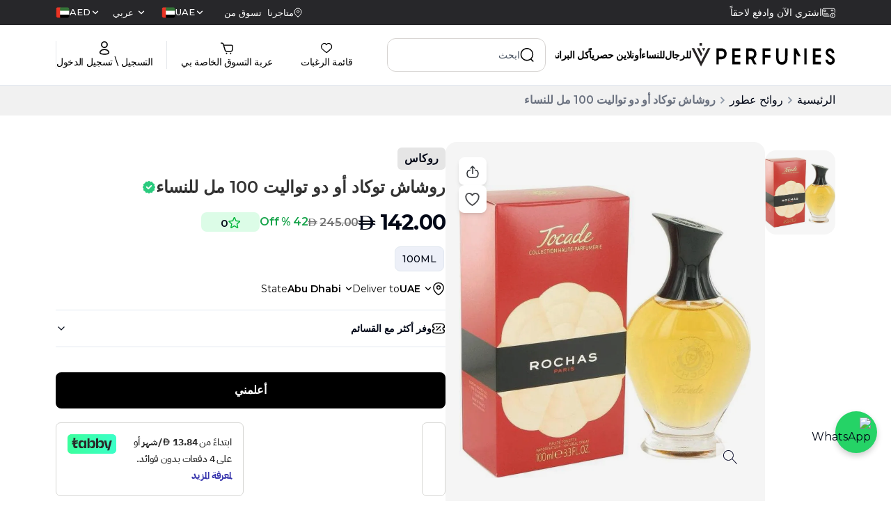

--- FILE ---
content_type: text/html; charset=utf-8
request_url: https://www.vperfumes.com/ae-ar/product/rochas-tocade-edt-for-women-100ml
body_size: 172598
content:
<!DOCTYPE html><html lang="ar" dir="rtl"><head><meta charSet="utf-8"/><meta name="viewport" content="width=device-width, initial-scale=1"/><link rel="preload" as="image" href="https://www.facebook.com/tr?id=2112806659096618&amp;ev=PageView&amp;noscript=1"/><link rel="preload" as="image" imageSrcSet="/_next/image?url=https%3A%2F%2Fmedia.vperfumes.com%2Fproducts%2FRochas-Tocade-EDT-For-Women-100ML-1731389784363.webp&amp;w=256&amp;q=75 256w, /_next/image?url=https%3A%2F%2Fmedia.vperfumes.com%2Fproducts%2FRochas-Tocade-EDT-For-Women-100ML-1731389784363.webp&amp;w=384&amp;q=75 384w, /_next/image?url=https%3A%2F%2Fmedia.vperfumes.com%2Fproducts%2FRochas-Tocade-EDT-For-Women-100ML-1731389784363.webp&amp;w=640&amp;q=75 640w, /_next/image?url=https%3A%2F%2Fmedia.vperfumes.com%2Fproducts%2FRochas-Tocade-EDT-For-Women-100ML-1731389784363.webp&amp;w=750&amp;q=75 750w, /_next/image?url=https%3A%2F%2Fmedia.vperfumes.com%2Fproducts%2FRochas-Tocade-EDT-For-Women-100ML-1731389784363.webp&amp;w=828&amp;q=75 828w, /_next/image?url=https%3A%2F%2Fmedia.vperfumes.com%2Fproducts%2FRochas-Tocade-EDT-For-Women-100ML-1731389784363.webp&amp;w=1080&amp;q=75 1080w, /_next/image?url=https%3A%2F%2Fmedia.vperfumes.com%2Fproducts%2FRochas-Tocade-EDT-For-Women-100ML-1731389784363.webp&amp;w=1200&amp;q=75 1200w, /_next/image?url=https%3A%2F%2Fmedia.vperfumes.com%2Fproducts%2FRochas-Tocade-EDT-For-Women-100ML-1731389784363.webp&amp;w=1920&amp;q=75 1920w" imageSizes="(max-width: 768px) 100vw, (max-width: 1200px) 50vw, 33vw" fetchPriority="high"/><link rel="preload" as="image" href="https://media.vperfumes.com/products/Rochas-Tocade-EDT-For-Women-100ML-1731389784363.webp"/><link rel="stylesheet" href="/_next/static/css/33d6722493706b1c.css" data-precedence="next"/><link rel="stylesheet" href="/_next/static/css/708100799be40257.css" data-precedence="next"/><link rel="stylesheet" href="/_next/static/css/dedfd5676b8d4e0e.css" data-precedence="next"/><link rel="preload" as="script" fetchPriority="low" href="/_next/static/chunks/webpack-cb8c3c1cc211ca39.js"/><script src="/_next/static/chunks/fd9d1056-a5ddd80b7fb311de.js" async=""></script><script src="/_next/static/chunks/7023-ddc5c91eab1c578d.js" async=""></script><script src="/_next/static/chunks/main-app-55bbd77d79f9187f.js" async=""></script><script src="/_next/static/chunks/36546cfe-af049cb70079ae0a.js" async=""></script><script src="/_next/static/chunks/e37a0b60-70bbcd6b3bc795d5.js" async=""></script><script src="/_next/static/chunks/4448-697537fa285f6665.js" async=""></script><script src="/_next/static/chunks/3598-9d301d6bc592f0fd.js" async=""></script><script src="/_next/static/chunks/1248-de97f00e23e1642e.js" async=""></script><script src="/_next/static/chunks/7214-8a0607c23a5ec170.js" async=""></script><script src="/_next/static/chunks/4012-cf71a5497ef136df.js" async=""></script><script src="/_next/static/chunks/3334-28d6b0aca0d74d45.js" async=""></script><script src="/_next/static/chunks/3101-cdacafcbeb7098b3.js" async=""></script><script src="/_next/static/chunks/3538-14694632529cc5b0.js" async=""></script><script src="/_next/static/chunks/9354-d09f704eeae53919.js" async=""></script><script src="/_next/static/chunks/4343-8febfe108a1491a6.js" async=""></script><script src="/_next/static/chunks/app/%5Blocale%5D/layout-d32a360e01388ee8.js" async=""></script><script src="/_next/static/chunks/app/%5Blocale%5D/error-7d8b7776be565ef3.js" async=""></script><script src="/_next/static/chunks/1374-fd74b95a8831cee8.js" async=""></script><script src="/_next/static/chunks/7031-fb26b2d8eb43b3b1.js" async=""></script><script src="/_next/static/chunks/1036-2e3d41daea6fe892.js" async=""></script><script src="/_next/static/chunks/app/%5Blocale%5D/product/%5Bslug%5D/page-6bb94b77f8e2a929.js" async=""></script><link rel="preload" href="https://www.googletagmanager.com/gtm.js?id=GTM-T2R7XGL" as="script"/><link rel="preload" href="https://www.googletagmanager.com/gtag/js?id=G-C65P50K673" as="script"/><meta name="theme-color" content="black"/><title>روشاش توكاد أو دو تواليت 100 مل للنساء | في للعطور الإمارات</title><meta name="description" content="تسوق عطر روشاش توكاد أو دي تواليت 100 مل للنساء من متجر في للعطور في الإمارات العربية المتحدة أو من المتجر الإلكتروني"/><meta name="keywords" content="perfumes, perfumes dubai, v perfumes, buy perfume in dubai, buy perfume online dubai, perfume online uae, buy perfumes online uae, online perfume in dubai, buy perfume online in dubai, branded perfume in dubai"/><meta name="robots" content="index, follow"/><meta name="preload-images" content="true"/><link rel="canonical" href="https://www.vperfumes.com/ae-ar/product/rochas-tocade-edt-for-women-100ml"/><meta property="og:title" content="روشاش توكاد أو دو تواليت 100 مل للنساء | في للعطور الإمارات"/><meta property="og:description" content="تسوق عطر روشاش توكاد أو دي تواليت 100 مل للنساء من متجر في للعطور في الإمارات العربية المتحدة أو من المتجر الإلكتروني"/><meta property="og:url" content="https://www.vperfumes.com/ae-ar/product/rochas-tocade-edt-for-women-100ml"/><meta property="og:image" content="https://media.vperfumes.com/products/Rochas-Tocade-EDT-For-Women-100ML-1731389784363.webp"/><meta property="og:image:width" content="800"/><meta property="og:image:height" content="600"/><meta property="og:image:alt" content="روشاش توكاد أو دو تواليت 100 مل للنساء | في للعطور الإمارات"/><meta name="twitter:card" content="summary_large_image"/><meta name="twitter:title" content="روشاش توكاد أو دو تواليت 100 مل للنساء | في للعطور الإمارات"/><meta name="twitter:description" content="تسوق عطر روشاش توكاد أو دي تواليت 100 مل للنساء من متجر في للعطور في الإمارات العربية المتحدة أو من المتجر الإلكتروني"/><meta name="twitter:image" content="https://media.vperfumes.com/products/Rochas-Tocade-EDT-For-Women-100ML-1731389784363.webp"/><meta name="twitter:image:width" content="800"/><meta name="twitter:image:height" content="600"/><meta name="twitter:image:alt" content="روشاش توكاد أو دو تواليت 100 مل للنساء | في للعطور الإمارات"/><meta name="next-size-adjust"/><link rel="icon" href="https://media.vperfumes.com/images/v-pefume-logo-circle-01.webp" sizes="any"/><link rel="apple-touch-icon" href="/apple-touch-icon.png" type="image/&lt;generated&gt;" sizes="&lt;generated&gt;"/><link rel="manifest" href="/manifest.json"/><link rel="alternate" hrefLang="en-ae" href="https://www.vperfumes.com/ae-en/product/rochas-tocade-edt-for-women-100ml"/><link rel="alternate" hrefLang="en-sa" href="https://www.vperfumes.com/sa-en/product/rochas-tocade-edt-for-women-100ml"/><link rel="alternate" hrefLang="ar-sa" href="https://www.vperfumes.com/sa-ar/product/rochas-tocade-edt-for-women-100ml"/><link rel="alternate" hrefLang="x-default" href="https://www.vperfumes.com/ae-en/product/rochas-tocade-edt-for-women-100ml"/><script>(self.__next_s=self.__next_s||[]).push([0,{"type":"application/ld+json","children":"{\"@context\":\"https://schema.org\",\"@type\":\"Organization\",\"name\":\"V Perfumes\",\"url\":\"https://www.vperfumes.com/ae-ar\",\"contactPoint\":[{\"@type\":\"ContactPoint\",\"telephone\":\"505068283\",\"contactType\":\"Customer Service\"}],\"logo\":\"https://media.vperfumes.com/images/V-Perfumes-Logo.webp\",\"sameAs\":[\"https://www.facebook.com/vperfumesshop/\",\"https://www.instagram.com/vperfumesofficial/\",\"https://x.com/vperfumesshop\"]}","id":"homeSchema"}])</script><script>(self.__next_s=self.__next_s||[]).push([0,{"children":"\n        var moeDataCenter = \"dc_2\";\n        var moeAppID = \"3E97NHKFIRPYW2WGFENBPGWR\";\n        var sdkVersion = \"2.55.0\";\n        \n        !function(e,n,i,t,a,r,o,d){if(!moeDataCenter||!moeDataCenter.match(/^dc_[0-9]+$/gm))return console.error(\"Data center has not been passed correctly. Please follow the SDK installation instruction carefully.\");var s=e[a]=e[a]||[];if(s.invoked=0,s.initialised>0||s.invoked>0)return console.error(\"MoEngage Web SDK initialised multiple times. Please integrate the Web SDK only once!\"),!1;e.moengage_object=a;var l={},g=function n(i){return function(){for(var n=arguments.length,t=Array(n),a=0;a<n;a++)t[a]=arguments[a];(e.moengage_q=e.moengage_q||[]).push({f:i,a:t})}},u=[\"track_event\",\"add_user_attribute\",\"add_first_name\",\"add_last_name\",\"add_email\",\"add_mobile\",\"add_user_name\",\"add_gender\",\"add_birthday\",\"destroy_session\",\"add_unique_user_id\",\"update_unique_user_id\",\"moe_events\",\"call_web_push\",\"track\",\"location_type_attribute\"],m={onsite:[\"getData\",\"registerCallback\"]};for(var c in u)l[u[c]]=g(u[c]);for(var v in m)for(var f in m[v])null==l[v]&&(l[v]={}),l[v][m[v][f]]=g(v+\".\"+m[v][f]);r=n.createElement(i),o=n.getElementsByTagName(\"head\")[0],r.async=1,r.src=t,o.appendChild(r),e.moe=e.moe||function(){return(s.invoked=s.invoked+1,s.invoked>1)?(console.error(\"MoEngage Web SDK initialised multiple times. Please integrate the Web SDK only once!\"),!1):(d=arguments.length<=0?void 0:arguments[0],l)},r.addEventListener(\"load\",function(){if(d)return e[a]=e.moe(d),e[a].initialised=e[a].initialised+1||1,!0}),r.addEventListener(\"error\",function(){return console.error(\"Moengage Web SDK loading failed.\"),!1})}(window,document,\"script\",\"https://cdn.moengage.com/release/\"+moeDataCenter+\"/versions/\"+sdkVersion+\"/moe_webSdk.min.latest.js\",\"Moengage\");\n        \n        Moengage = moe({\n          app_id: moeAppID,\n          debug_logs: 0\n        });\n      ","id":"moengage-script"}])</script><script src="/_next/static/chunks/polyfills-78c92fac7aa8fdd8.js" noModule=""></script></head><body class="__className_069ab3 custom-scrollbar overflow-y-auto"><div><button class="hidden  container pt-[39px]"><svg width="24" height="24" viewBox="0 0 24 24" fill="none" xmlns="http://www.w3.org/2000/svg"><path d="M9.57 5.92999L3.5 12L9.57 18.07" stroke="#292D32" stroke-width="1.5" stroke-miterlimit="10" stroke-linecap="round" stroke-linejoin="round"></path><path d="M20.4999 12H3.66992" stroke="#292D32" stroke-width="1.5" stroke-miterlimit="10" stroke-linecap="round" stroke-linejoin="round"></path></svg></button><div class="hidden md:block"><div class="flex md:block md:h-[122px]  flex-col"><div class="w-full md:bg-white fixed top-0 z-30"><div class="bg-zinc-800 flex"><div class="container mx-auto flex gap-5 items-center justify-between  py-2 w-full font-medium text-white"><div class=""><div class="h-5 overflow-hidden"><div class="flex items-center gap-x-2 reverse-slide-animation"><div><svg width="19" height="15" viewBox="0 0 19 15" fill="none" xmlns="http://www.w3.org/2000/svg"><path d="M15.2422 14.6638C14.5608 14.6638 13.8947 14.4617 13.3281 14.0831C12.7615 13.7046 12.3199 13.1665 12.0591 12.5369C11.7984 11.9074 11.7301 11.2146 11.8631 10.5463C11.996 9.878 12.3241 9.2641 12.806 8.78227C13.2878 8.30043 13.9017 7.9723 14.57 7.83936C15.2384 7.70642 15.9311 7.77465 16.5607 8.03542C17.1902 8.29618 17.7283 8.73778 18.1069 9.30436C18.4854 9.87094 18.6875 10.5371 18.6875 11.2185C18.6858 12.1317 18.3222 13.007 17.6765 13.6528C17.0307 14.2985 16.1554 14.662 15.2422 14.6638ZM15.2422 8.42941C14.6906 8.42941 14.1513 8.59298 13.6927 8.89945C13.234 9.20592 12.8765 9.64151 12.6654 10.1511C12.4543 10.6608 12.3991 11.2216 12.5067 11.7626C12.6143 12.3036 12.88 12.8006 13.27 13.1906C13.6601 13.5807 14.157 13.8463 14.6981 13.9539C15.2391 14.0616 15.7999 14.0063 16.3095 13.7952C16.8191 13.5841 17.2547 13.2267 17.5612 12.768C17.8677 12.3093 18.0312 11.7701 18.0312 11.2185C18.0304 10.479 17.7363 9.77013 17.2134 9.24726C16.6905 8.7244 15.9816 8.43028 15.2422 8.42941ZM14.202 12.5835C14.1371 12.5832 14.0738 12.5637 14.02 12.5274C13.9662 12.4911 13.9243 12.4397 13.8997 12.3797C13.8752 12.3196 13.8689 12.2536 13.8819 12.19C13.8948 12.1264 13.9263 12.0681 13.9723 12.0224L14.9141 11.0938V9.65988C14.9141 9.57285 14.9486 9.48939 15.0102 9.42786C15.0717 9.36632 15.1552 9.33175 15.2422 9.33175C15.3292 9.33175 15.4127 9.36632 15.4742 9.42786C15.5357 9.48939 15.5703 9.57285 15.5703 9.65988V11.2185C15.57 11.3046 15.5358 11.387 15.4752 11.4482L14.4219 12.4883C14.3632 12.5466 14.2847 12.5806 14.202 12.5835ZM10.1562 12.4063H2.99328C2.2869 12.4098 1.60797 12.133 1.10542 11.6366C0.602859 11.1402 0.317705 10.4647 0.3125 9.75832V3.56988C0.317705 2.86351 0.602859 2.18804 1.10542 1.69163C1.60797 1.19523 2.2869 0.918413 2.99328 0.921908H16.0067C16.3821 0.921974 16.7533 1.0002 17.0968 1.1516C17.4403 1.30299 17.7484 1.52425 18.0017 1.80128C18.4428 2.28472 18.6873 2.91547 18.6875 3.56988V7.15628C18.6875 7.24331 18.6529 7.32677 18.5914 7.3883C18.5299 7.44984 18.4464 7.48441 18.3594 7.48441C18.2724 7.48441 18.1889 7.44984 18.1274 7.3883C18.0658 7.32677 18.0312 7.24331 18.0312 7.15628V3.56988C18.0275 3.08378 17.844 2.61627 17.5161 2.25738C17.3238 2.0492 17.0904 1.88334 16.8305 1.77036C16.5706 1.65737 16.2901 1.59974 16.0067 1.60113H2.99328C2.46486 1.59756 1.95627 1.80208 1.57743 2.17048C1.19859 2.53888 0.979944 3.04157 0.96875 3.56988V9.75832C0.973949 10.2906 1.18996 10.7992 1.56945 11.1725C1.94894 11.5459 2.46095 11.7535 2.99328 11.75H10.1562C10.2433 11.75 10.3267 11.7846 10.3883 11.8461C10.4498 11.9077 10.4844 11.9911 10.4844 12.0782C10.4844 12.1652 10.4498 12.2486 10.3883 12.3102C10.3267 12.3717 10.2433 12.4063 10.1562 12.4063ZM9.17188 10.1094H8.51562C8.4286 10.1094 8.34514 10.0748 8.28361 10.0133C8.22207 9.95177 8.1875 9.86831 8.1875 9.78128C8.1875 9.69426 8.22207 9.6108 8.28361 9.54926C8.34514 9.48773 8.4286 9.45316 8.51562 9.45316H9.17188C9.2589 9.45316 9.34236 9.48773 9.40389 9.54926C9.46543 9.6108 9.5 9.69426 9.5 9.78128C9.5 9.86831 9.46543 9.95177 9.40389 10.0133C9.34236 10.0748 9.2589 10.1094 9.17188 10.1094ZM7.20312 10.1094H6.54688C6.45985 10.1094 6.37639 10.0748 6.31486 10.0133C6.25332 9.95177 6.21875 9.86831 6.21875 9.78128C6.21875 9.69426 6.25332 9.6108 6.31486 9.54926C6.37639 9.48773 6.45985 9.45316 6.54688 9.45316H7.20312C7.29015 9.45316 7.37361 9.48773 7.43514 9.54926C7.49668 9.6108 7.53125 9.69426 7.53125 9.78128C7.53125 9.86831 7.49668 9.95177 7.43514 10.0133C7.37361 10.0748 7.29015 10.1094 7.20312 10.1094ZM5.23438 10.1094H4.57812C4.4911 10.1094 4.40764 10.0748 4.34611 10.0133C4.28457 9.95177 4.25 9.86831 4.25 9.78128C4.25 9.69426 4.28457 9.6108 4.34611 9.54926C4.40764 9.48773 4.4911 9.45316 4.57812 9.45316H5.23438C5.3214 9.45316 5.40486 9.48773 5.46639 9.54926C5.52793 9.6108 5.5625 9.69426 5.5625 9.78128C5.5625 9.86831 5.52793 9.95177 5.46639 10.0133C5.40486 10.0748 5.3214 10.1094 5.23438 10.1094ZM3.26562 10.1094H2.60938C2.52235 10.1094 2.43889 10.0748 2.37736 10.0133C2.31582 9.95177 2.28125 9.86831 2.28125 9.78128C2.28125 9.69426 2.31582 9.6108 2.37736 9.54926C2.43889 9.48773 2.52235 9.45316 2.60938 9.45316H3.26562C3.35265 9.45316 3.43611 9.48773 3.49764 9.54926C3.55918 9.6108 3.59375 9.69426 3.59375 9.78128C3.59375 9.86831 3.55918 9.95177 3.49764 10.0133C3.43611 10.0748 3.35265 10.1094 3.26562 10.1094ZM8.1875 8.79691H5.89062C5.8036 8.79691 5.72014 8.76234 5.65861 8.7008C5.59707 8.63927 5.5625 8.55581 5.5625 8.46878C5.5625 8.38176 5.59707 8.2983 5.65861 8.23676C5.72014 8.17523 5.8036 8.14066 5.89062 8.14066H8.1875C8.27452 8.14066 8.35798 8.17523 8.41952 8.23676C8.48106 8.2983 8.51562 8.38176 8.51562 8.46878C8.51562 8.55581 8.48106 8.63927 8.41952 8.7008C8.35798 8.76234 8.27452 8.79691 8.1875 8.79691ZM4.57812 8.79691H2.60938C2.52235 8.79691 2.43889 8.76234 2.37736 8.7008C2.31582 8.63927 2.28125 8.55581 2.28125 8.46878C2.28125 8.38176 2.31582 8.2983 2.37736 8.23676C2.43889 8.17523 2.52235 8.14066 2.60938 8.14066H4.57812C4.66515 8.14066 4.74861 8.17523 4.81014 8.23676C4.87168 8.2983 4.90625 8.38176 4.90625 8.46878C4.90625 8.55581 4.87168 8.63927 4.81014 8.7008C4.74861 8.76234 4.66515 8.79691 4.57812 8.79691ZM4.40094 5.84378H3.29187C3.0308 5.84378 2.78042 5.74007 2.59582 5.55547C2.41121 5.37086 2.3075 5.12048 2.3075 4.85941V3.87503C2.3075 3.61396 2.41121 3.36358 2.59582 3.17897C2.78042 2.99437 3.0308 2.89066 3.29187 2.89066H4.40094C4.66201 2.89066 4.91239 2.99437 5.097 3.17897C5.2816 3.36358 5.38531 3.61396 5.38531 3.87503V4.85941C5.38531 5.12048 5.2816 5.37086 5.097 5.55547C4.91239 5.74007 4.66201 5.84378 4.40094 5.84378ZM3.29187 3.54691C3.20485 3.54691 3.12139 3.58148 3.05986 3.64301C2.99832 3.70455 2.96375 3.78801 2.96375 3.87503V4.85941C2.96375 4.94643 2.99832 5.02989 3.05986 5.09143C3.12139 5.15296 3.20485 5.18753 3.29187 5.18753H4.40094C4.48796 5.18753 4.57142 5.15296 4.63296 5.09143C4.69449 5.02989 4.72906 4.94643 4.72906 4.85941V3.87503C4.72906 3.78801 4.69449 3.70455 4.63296 3.64301C4.57142 3.58148 4.48796 3.54691 4.40094 3.54691H3.29187ZM15.9345 4.81675H13.0897C13.0027 4.81675 12.9192 4.78218 12.8577 4.72065C12.7961 4.65911 12.7616 4.57565 12.7616 4.48863C12.7616 4.4016 12.7961 4.31814 12.8577 4.25661C12.9192 4.19507 13.0027 4.1605 13.0897 4.1605H15.9345C16.0216 4.1605 16.105 4.19507 16.1666 4.25661C16.2281 4.31814 16.2627 4.4016 16.2627 4.48863C16.2627 4.57565 16.2281 4.65911 16.1666 4.72065C16.105 4.78218 16.0216 4.81675 15.9345 4.81675ZM15.0781 3.54691H13.1094C13.0224 3.54691 12.9389 3.51234 12.8774 3.4508C12.8158 3.38927 12.7812 3.30581 12.7812 3.21878C12.7812 3.13176 12.8158 3.0483 12.8774 2.98676C12.9389 2.92523 13.0224 2.89066 13.1094 2.89066H15.0781C15.1651 2.89066 15.2486 2.92523 15.3101 2.98676C15.3717 3.0483 15.4062 3.13176 15.4062 3.21878C15.4062 3.30581 15.3717 3.38927 15.3101 3.4508C15.2486 3.51234 15.1651 3.54691 15.0781 3.54691Z" fill="white" stroke="white" stroke-width="0.3"></path></svg></div><div class="text-sm">انقر واستلم</div></div><div class="flex items-center gap-x-2 reverse-slide-animation"><div><svg width="19" height="15" viewBox="0 0 19 15" fill="none" xmlns="http://www.w3.org/2000/svg"><path d="M15.2422 14.6638C14.5608 14.6638 13.8947 14.4617 13.3281 14.0831C12.7615 13.7046 12.3199 13.1665 12.0591 12.5369C11.7984 11.9074 11.7301 11.2146 11.8631 10.5463C11.996 9.878 12.3241 9.2641 12.806 8.78227C13.2878 8.30043 13.9017 7.9723 14.57 7.83936C15.2384 7.70642 15.9311 7.77465 16.5607 8.03542C17.1902 8.29618 17.7283 8.73778 18.1069 9.30436C18.4854 9.87094 18.6875 10.5371 18.6875 11.2185C18.6858 12.1317 18.3222 13.007 17.6765 13.6528C17.0307 14.2985 16.1554 14.662 15.2422 14.6638ZM15.2422 8.42941C14.6906 8.42941 14.1513 8.59298 13.6927 8.89945C13.234 9.20592 12.8765 9.64151 12.6654 10.1511C12.4543 10.6608 12.3991 11.2216 12.5067 11.7626C12.6143 12.3036 12.88 12.8006 13.27 13.1906C13.6601 13.5807 14.157 13.8463 14.6981 13.9539C15.2391 14.0616 15.7999 14.0063 16.3095 13.7952C16.8191 13.5841 17.2547 13.2267 17.5612 12.768C17.8677 12.3093 18.0312 11.7701 18.0312 11.2185C18.0304 10.479 17.7363 9.77013 17.2134 9.24726C16.6905 8.7244 15.9816 8.43028 15.2422 8.42941ZM14.202 12.5835C14.1371 12.5832 14.0738 12.5637 14.02 12.5274C13.9662 12.4911 13.9243 12.4397 13.8997 12.3797C13.8752 12.3196 13.8689 12.2536 13.8819 12.19C13.8948 12.1264 13.9263 12.0681 13.9723 12.0224L14.9141 11.0938V9.65988C14.9141 9.57285 14.9486 9.48939 15.0102 9.42786C15.0717 9.36632 15.1552 9.33175 15.2422 9.33175C15.3292 9.33175 15.4127 9.36632 15.4742 9.42786C15.5357 9.48939 15.5703 9.57285 15.5703 9.65988V11.2185C15.57 11.3046 15.5358 11.387 15.4752 11.4482L14.4219 12.4883C14.3632 12.5466 14.2847 12.5806 14.202 12.5835ZM10.1562 12.4063H2.99328C2.2869 12.4098 1.60797 12.133 1.10542 11.6366C0.602859 11.1402 0.317705 10.4647 0.3125 9.75832V3.56988C0.317705 2.86351 0.602859 2.18804 1.10542 1.69163C1.60797 1.19523 2.2869 0.918413 2.99328 0.921908H16.0067C16.3821 0.921974 16.7533 1.0002 17.0968 1.1516C17.4403 1.30299 17.7484 1.52425 18.0017 1.80128C18.4428 2.28472 18.6873 2.91547 18.6875 3.56988V7.15628C18.6875 7.24331 18.6529 7.32677 18.5914 7.3883C18.5299 7.44984 18.4464 7.48441 18.3594 7.48441C18.2724 7.48441 18.1889 7.44984 18.1274 7.3883C18.0658 7.32677 18.0312 7.24331 18.0312 7.15628V3.56988C18.0275 3.08378 17.844 2.61627 17.5161 2.25738C17.3238 2.0492 17.0904 1.88334 16.8305 1.77036C16.5706 1.65737 16.2901 1.59974 16.0067 1.60113H2.99328C2.46486 1.59756 1.95627 1.80208 1.57743 2.17048C1.19859 2.53888 0.979944 3.04157 0.96875 3.56988V9.75832C0.973949 10.2906 1.18996 10.7992 1.56945 11.1725C1.94894 11.5459 2.46095 11.7535 2.99328 11.75H10.1562C10.2433 11.75 10.3267 11.7846 10.3883 11.8461C10.4498 11.9077 10.4844 11.9911 10.4844 12.0782C10.4844 12.1652 10.4498 12.2486 10.3883 12.3102C10.3267 12.3717 10.2433 12.4063 10.1562 12.4063ZM9.17188 10.1094H8.51562C8.4286 10.1094 8.34514 10.0748 8.28361 10.0133C8.22207 9.95177 8.1875 9.86831 8.1875 9.78128C8.1875 9.69426 8.22207 9.6108 8.28361 9.54926C8.34514 9.48773 8.4286 9.45316 8.51562 9.45316H9.17188C9.2589 9.45316 9.34236 9.48773 9.40389 9.54926C9.46543 9.6108 9.5 9.69426 9.5 9.78128C9.5 9.86831 9.46543 9.95177 9.40389 10.0133C9.34236 10.0748 9.2589 10.1094 9.17188 10.1094ZM7.20312 10.1094H6.54688C6.45985 10.1094 6.37639 10.0748 6.31486 10.0133C6.25332 9.95177 6.21875 9.86831 6.21875 9.78128C6.21875 9.69426 6.25332 9.6108 6.31486 9.54926C6.37639 9.48773 6.45985 9.45316 6.54688 9.45316H7.20312C7.29015 9.45316 7.37361 9.48773 7.43514 9.54926C7.49668 9.6108 7.53125 9.69426 7.53125 9.78128C7.53125 9.86831 7.49668 9.95177 7.43514 10.0133C7.37361 10.0748 7.29015 10.1094 7.20312 10.1094ZM5.23438 10.1094H4.57812C4.4911 10.1094 4.40764 10.0748 4.34611 10.0133C4.28457 9.95177 4.25 9.86831 4.25 9.78128C4.25 9.69426 4.28457 9.6108 4.34611 9.54926C4.40764 9.48773 4.4911 9.45316 4.57812 9.45316H5.23438C5.3214 9.45316 5.40486 9.48773 5.46639 9.54926C5.52793 9.6108 5.5625 9.69426 5.5625 9.78128C5.5625 9.86831 5.52793 9.95177 5.46639 10.0133C5.40486 10.0748 5.3214 10.1094 5.23438 10.1094ZM3.26562 10.1094H2.60938C2.52235 10.1094 2.43889 10.0748 2.37736 10.0133C2.31582 9.95177 2.28125 9.86831 2.28125 9.78128C2.28125 9.69426 2.31582 9.6108 2.37736 9.54926C2.43889 9.48773 2.52235 9.45316 2.60938 9.45316H3.26562C3.35265 9.45316 3.43611 9.48773 3.49764 9.54926C3.55918 9.6108 3.59375 9.69426 3.59375 9.78128C3.59375 9.86831 3.55918 9.95177 3.49764 10.0133C3.43611 10.0748 3.35265 10.1094 3.26562 10.1094ZM8.1875 8.79691H5.89062C5.8036 8.79691 5.72014 8.76234 5.65861 8.7008C5.59707 8.63927 5.5625 8.55581 5.5625 8.46878C5.5625 8.38176 5.59707 8.2983 5.65861 8.23676C5.72014 8.17523 5.8036 8.14066 5.89062 8.14066H8.1875C8.27452 8.14066 8.35798 8.17523 8.41952 8.23676C8.48106 8.2983 8.51562 8.38176 8.51562 8.46878C8.51562 8.55581 8.48106 8.63927 8.41952 8.7008C8.35798 8.76234 8.27452 8.79691 8.1875 8.79691ZM4.57812 8.79691H2.60938C2.52235 8.79691 2.43889 8.76234 2.37736 8.7008C2.31582 8.63927 2.28125 8.55581 2.28125 8.46878C2.28125 8.38176 2.31582 8.2983 2.37736 8.23676C2.43889 8.17523 2.52235 8.14066 2.60938 8.14066H4.57812C4.66515 8.14066 4.74861 8.17523 4.81014 8.23676C4.87168 8.2983 4.90625 8.38176 4.90625 8.46878C4.90625 8.55581 4.87168 8.63927 4.81014 8.7008C4.74861 8.76234 4.66515 8.79691 4.57812 8.79691ZM4.40094 5.84378H3.29187C3.0308 5.84378 2.78042 5.74007 2.59582 5.55547C2.41121 5.37086 2.3075 5.12048 2.3075 4.85941V3.87503C2.3075 3.61396 2.41121 3.36358 2.59582 3.17897C2.78042 2.99437 3.0308 2.89066 3.29187 2.89066H4.40094C4.66201 2.89066 4.91239 2.99437 5.097 3.17897C5.2816 3.36358 5.38531 3.61396 5.38531 3.87503V4.85941C5.38531 5.12048 5.2816 5.37086 5.097 5.55547C4.91239 5.74007 4.66201 5.84378 4.40094 5.84378ZM3.29187 3.54691C3.20485 3.54691 3.12139 3.58148 3.05986 3.64301C2.99832 3.70455 2.96375 3.78801 2.96375 3.87503V4.85941C2.96375 4.94643 2.99832 5.02989 3.05986 5.09143C3.12139 5.15296 3.20485 5.18753 3.29187 5.18753H4.40094C4.48796 5.18753 4.57142 5.15296 4.63296 5.09143C4.69449 5.02989 4.72906 4.94643 4.72906 4.85941V3.87503C4.72906 3.78801 4.69449 3.70455 4.63296 3.64301C4.57142 3.58148 4.48796 3.54691 4.40094 3.54691H3.29187ZM15.9345 4.81675H13.0897C13.0027 4.81675 12.9192 4.78218 12.8577 4.72065C12.7961 4.65911 12.7616 4.57565 12.7616 4.48863C12.7616 4.4016 12.7961 4.31814 12.8577 4.25661C12.9192 4.19507 13.0027 4.1605 13.0897 4.1605H15.9345C16.0216 4.1605 16.105 4.19507 16.1666 4.25661C16.2281 4.31814 16.2627 4.4016 16.2627 4.48863C16.2627 4.57565 16.2281 4.65911 16.1666 4.72065C16.105 4.78218 16.0216 4.81675 15.9345 4.81675ZM15.0781 3.54691H13.1094C13.0224 3.54691 12.9389 3.51234 12.8774 3.4508C12.8158 3.38927 12.7812 3.30581 12.7812 3.21878C12.7812 3.13176 12.8158 3.0483 12.8774 2.98676C12.9389 2.92523 13.0224 2.89066 13.1094 2.89066H15.0781C15.1651 2.89066 15.2486 2.92523 15.3101 2.98676C15.3717 3.0483 15.4062 3.13176 15.4062 3.21878C15.4062 3.30581 15.3717 3.38927 15.3101 3.4508C15.2486 3.51234 15.1651 3.54691 15.0781 3.54691Z" fill="white" stroke="white" stroke-width="0.3"></path></svg></div><div class="text-sm">اشتر الآن وادفع لاحقًا</div></div></div></div><div class="flex items-center justify-between my-auto text-sm"><a href="/ae-ar/store-locator"><div class="flex items-center gap-x-2"><svg class="md:stroke-white stroke-black" width="12" height="14" viewBox="0 0 12 14" fill="none" xmlns="http://www.w3.org/2000/svg"><path fill-rule="evenodd" clip-rule="evenodd" d="M7.67318 5.66701C7.67318 4.74616 6.92702 4 6.00617 4C5.086 4 4.33984 4.74616 4.33984 5.66701C4.33984 6.58718 5.086 7.33333 6.00617 7.33333C6.92702 7.33333 7.67318 6.58718 7.67318 5.66701Z" stroke-linecap="round" stroke-linejoin="round"></path><path fill-rule="evenodd" clip-rule="evenodd" d="M6 13C4.00033 12.04 1 9.29354 1 5.86313C1 3.17758 3.23807 1 5.99967 1C8.76128 1 11 3.17758 11 5.86313C11 9.29354 8.00033 12.04 6 13Z" stroke-linecap="round" stroke-linejoin="round"></path></svg><span class="font-medium md:text-white text-black text-baseSm  undefined"> <!-- -->متاجرنا</span></div></a><span class="font-medium ml-30px mr-2 font-500 text-baseSm  undefined">تسوق من</span><div class="undefined flex gap-5 justify-between whitespace-nowrap"><button type="button" role="combobox" aria-controls="radix-:R4kkajta:" aria-expanded="false" aria-autocomplete="none" dir="ltr" data-state="closed" class="flex gap-x-0.5 w-full items-center justify-between rounded-md border-input text-sm ring-offset-background placeholder:text-muted-foreground focus:outline-none focus:ring-ring disabled:cursor-not-allowed disabled:opacity-50 [&amp;&gt;span]:line-clamp-1 bg-inherit border-0 focus:ring-0 focus:ring-offset-0 p-0 h-fit" aria-label="Select store"><p class=""><span style="pointer-events:none"></span></p><svg width="10" height="6" viewBox="0 0 10 6" fill="currentColor" xmlns="http://www.w3.org/2000/svg"><path fill-rule="evenodd" clip-rule="evenodd" d="M8.50737 0.499761C8.33895 0.499761 8.17053 0.563796 8.04202 0.692305L4.99859 3.73617L1.95517 0.692305C1.69815 0.435725 1.28148 0.435725 1.02447 0.692305C0.767886 0.949323 0.767886 1.36599 1.02447 1.62301L4.53324 5.13178C4.79026 5.38836 5.20693 5.38836 5.46394 5.13178L8.97272 1.62301C9.2293 1.36599 9.2293 0.949323 8.97272 0.692305C8.84421 0.563796 8.67579 0.499761 8.50737 0.499761Z"></path></svg></button><select aria-hidden="true" tabindex="-1" style="position:absolute;border:0;width:1px;height:1px;padding:0;margin:-1px;overflow:hidden;clip:rect(0, 0, 0, 0);white-space:nowrap;word-wrap:normal"></select></div><div class="ml-5 mr-6"><div class="undefined flex gap-5 justify-between whitespace-nowrap"><button type="button" role="combobox" aria-controls="radix-:Rskajta:" aria-expanded="false" aria-autocomplete="none" dir="ltr" data-state="closed" class="flex gap-x-0.5 w-full items-center justify-between rounded-md border-input text-sm ring-offset-background placeholder:text-muted-foreground focus:outline-none focus:ring-ring disabled:cursor-not-allowed disabled:opacity-50 [&amp;&gt;span]:line-clamp-1 bg-inherit border-0 focus:ring-0 focus:ring-offset-0 p-0 h-fit" aria-label="Select language"><p class=""><span style="pointer-events:none"></span></p><svg width="10" height="6" viewBox="0 0 10 6" fill="currentColor" xmlns="http://www.w3.org/2000/svg"><path fill-rule="evenodd" clip-rule="evenodd" d="M8.50737 0.499761C8.33895 0.499761 8.17053 0.563796 8.04202 0.692305L4.99859 3.73617L1.95517 0.692305C1.69815 0.435725 1.28148 0.435725 1.02447 0.692305C0.767886 0.949323 0.767886 1.36599 1.02447 1.62301L4.53324 5.13178C4.79026 5.38836 5.20693 5.38836 5.46394 5.13178L8.97272 1.62301C9.2293 1.36599 9.2293 0.949323 8.97272 0.692305C8.84421 0.563796 8.67579 0.499761 8.50737 0.499761Z"></path></svg></button><select aria-hidden="true" tabindex="-1" style="position:absolute;border:0;width:1px;height:1px;padding:0;margin:-1px;overflow:hidden;clip:rect(0, 0, 0, 0);white-space:nowrap;word-wrap:normal"></select></div></div><div class="undefined flex gap-5 justify-between whitespace-nowrap"><button type="button" role="combobox" aria-controls="radix-:R14kajta:" aria-expanded="false" aria-autocomplete="none" dir="ltr" data-state="closed" class="flex gap-x-0.5 w-full items-center justify-between rounded-md border-input text-sm ring-offset-background placeholder:text-muted-foreground focus:outline-none focus:ring-ring disabled:cursor-not-allowed disabled:opacity-50 [&amp;&gt;span]:line-clamp-1 bg-inherit border-0 focus:ring-0 focus:ring-offset-0 p-0 h-fit" aria-label="Select currency"><p class=""><span style="pointer-events:none"></span></p><svg width="10" height="6" viewBox="0 0 10 6" fill="currentColor" xmlns="http://www.w3.org/2000/svg"><path fill-rule="evenodd" clip-rule="evenodd" d="M8.50737 0.499761C8.33895 0.499761 8.17053 0.563796 8.04202 0.692305L4.99859 3.73617L1.95517 0.692305C1.69815 0.435725 1.28148 0.435725 1.02447 0.692305C0.767886 0.949323 0.767886 1.36599 1.02447 1.62301L4.53324 5.13178C4.79026 5.38836 5.20693 5.38836 5.46394 5.13178L8.97272 1.62301C9.2293 1.36599 9.2293 0.949323 8.97272 0.692305C8.84421 0.563796 8.67579 0.499761 8.50737 0.499761Z"></path></svg></button><select aria-hidden="true" tabindex="-1" style="position:absolute;border:0;width:1px;height:1px;padding:0;margin:-1px;overflow:hidden;clip:rect(0, 0, 0, 0);white-space:nowrap;word-wrap:normal"></select></div></div></div></div><div><div class="border-b"><div class="container mx-auto flex gap-y-2 justify-between items-center self-center py-19px w-full text-sm tracking-tight md:text-black
            text-black max-md:flex-wrap max-md:max-w-full bg-white"><a class="block md:block md:h-fit" aria-label="V Perfumes Logo" href="/ae-ar"><div><svg width="207" height="34" viewBox="0 0 207 34" fill="none" xmlns="http://www.w3.org/2000/svg">
<path d="M27.5501 7.32666H23.9339L14.0805 26.5407L4.2272 7.32666H0.644165L14.0805 33.5684L27.5501 7.32666Z" fill="#272425"/>
<path d="M8.10889 7.32688H11.7583L15.9385 15.4386L14.0806 19.0273L8.10889 7.02783" fill="#272425"/>
<path d="M15.6067 7.32666L17.8295 11.7003L20.0855 7.32666H15.6067Z" fill="#272425"/>
<path d="M15.4408 0H11.9241V3.66338H15.4408V0Z" fill="#272425"/>
<path d="M82.3893 23.2953C82.3893 25.7503 82.3893 28.0688 82.3893 30.4784C81.2192 30.4784 80.1298 30.4784 78.9597 30.4784C78.9597 22.8861 78.9597 15.2484 78.9597 7.47431C80.3316 7.47431 81.7034 7.42884 83.0752 7.47431C84.7699 7.51977 86.5048 7.38338 88.1591 7.70162C91.1853 8.29263 93.2027 10.8385 93.6062 13.93C94.0903 17.6579 92.8799 20.5221 90.0555 22.2951C89.9345 22.386 89.8134 22.477 89.6117 22.5679C91.0239 25.1592 92.3957 27.7506 93.8886 30.4784C92.5571 30.4784 91.387 30.5238 90.1765 30.4329C89.9748 30.4329 89.6924 30.0692 89.5713 29.8419C88.4819 27.887 87.4329 25.8866 86.3838 23.8863C86.1014 23.3407 85.7786 23.1589 85.2541 23.2044C84.326 23.3407 83.398 23.2953 82.3893 23.2953ZM82.4297 19.431C82.6718 19.4764 82.8332 19.5219 82.9945 19.5219C84.326 19.5219 85.6575 19.5673 86.989 19.4764C88.724 19.34 90.0152 17.7943 90.1362 15.794C90.2572 13.6118 89.2485 11.7023 87.4732 11.4296C85.8189 11.2022 84.1243 11.3841 82.3893 11.3841C82.4297 14.0209 82.4297 16.7032 82.4297 19.431Z" fill="black"/>
<path d="M122.051 7.56689C123.181 7.56689 124.271 7.56689 125.481 7.56689C125.481 7.93059 125.481 8.29429 125.481 8.61253C125.481 12.4768 125.481 16.3412 125.481 20.2055C125.481 20.9329 125.521 21.6603 125.602 22.4331C126.006 26.4793 128.346 27.5249 131.251 27.0703C133.43 26.7066 134.68 25.07 134.761 22.3422C134.882 17.8869 134.842 13.3861 134.882 8.93077C134.882 8.52161 134.882 8.06698 134.882 7.56689C136.093 7.56689 137.182 7.56689 138.312 7.56689C138.352 7.74874 138.392 7.93059 138.392 8.06698C138.392 12.7496 138.433 17.4323 138.352 22.0694C138.312 24.388 137.747 26.6157 136.294 28.3433C134.398 30.6164 131.937 31.1165 129.395 30.8437C124.755 30.3891 122.293 27.525 122.092 22.2058C121.93 17.5232 122.011 12.7951 121.971 8.06698C121.971 7.93059 122.011 7.74874 122.051 7.56689Z" fill="black"/>
<path d="M39.62 23.2053C39.62 25.6603 39.62 28.0243 39.62 30.4338C38.4499 30.4338 37.3201 30.4338 36.15 30.4338C36.15 22.7961 36.15 15.2039 36.15 7.56616C36.2307 7.5207 36.3114 7.47523 36.3921 7.47523C39.0955 7.47523 41.8391 7.42977 44.5425 7.5207C47.3265 7.65708 49.7878 9.83929 50.5947 12.7034C51.4824 15.8858 50.6754 19.2955 48.4966 21.2958C46.9634 22.7052 45.1477 23.1598 43.2513 23.2053C42.0812 23.2507 40.9111 23.2053 39.62 23.2053ZM39.6603 19.4319C41.1532 19.4319 42.6058 19.5228 44.0179 19.4319C46.0354 19.2955 47.3265 17.7498 47.4072 15.6585C47.4879 13.2944 46.4388 11.6578 44.3407 11.385C42.8075 11.2032 41.2743 11.3395 39.6603 11.3395C39.6603 13.9764 39.6603 16.6132 39.6603 19.4319Z" fill="black"/>
<path d="M186.165 16.8413C186.165 18.2051 186.165 19.3872 186.165 20.6146C183.583 20.6146 181 20.6146 178.378 20.6146C178.378 22.6605 178.378 24.6608 178.378 26.7976C180.96 26.7976 183.542 26.7976 186.165 26.7976C186.165 28.0705 186.165 29.2525 186.165 30.48C182.413 30.48 178.66 30.48 174.827 30.48C174.827 22.8878 174.827 15.2955 174.827 7.56689C178.58 7.56689 182.332 7.56689 186.165 7.56689C186.165 8.74892 186.165 9.88549 186.165 11.2039C183.542 11.2039 181 11.2039 178.378 11.2039C178.378 13.1133 178.378 14.9318 178.378 16.8413C180.92 16.8413 183.502 16.8413 186.165 16.8413Z" fill="black"/>
<path d="M62.5783 16.8867C65.2009 16.8867 67.7832 16.8867 70.4059 16.8867C70.4059 18.1597 70.4059 19.3417 70.4059 20.6146C67.8236 20.6146 65.2413 20.6146 62.5783 20.6146C62.5783 22.7059 62.5783 24.7063 62.5783 26.7976C65.2009 26.7976 67.7832 26.7976 70.4059 26.7976C70.4059 28.0705 70.4059 29.2525 70.4059 30.48C66.6535 30.48 62.9011 30.48 59.068 30.48C59.068 22.8878 59.068 15.2955 59.068 7.56689C62.8204 7.56689 66.5728 7.56689 70.4059 7.56689C70.4059 8.74892 70.4059 9.93095 70.4059 11.2039C67.7832 11.2039 65.2009 11.2039 62.5783 11.2039C62.5783 13.1133 62.5783 14.9773 62.5783 16.8867Z" fill="black"/>
<path d="M205.451 14.3397C204.322 14.3397 203.192 14.3397 202.022 14.3397C201.82 12.9758 201.457 11.7938 200.166 11.3392C198.955 10.8846 197.543 11.4301 197.019 12.5212C196.494 13.7032 196.857 14.9762 198.108 15.84C199.157 16.5674 200.247 17.1584 201.296 17.8858C202.385 18.7041 203.515 19.477 204.443 20.5226C207.55 23.9323 206.379 29.115 202.224 30.5698C198.31 31.9337 194.477 30.0243 193.266 26.0236C193.065 25.3416 192.984 24.6143 192.863 23.7959C194.114 23.7959 195.203 23.7959 196.333 23.7959C196.575 25.7054 197.463 26.9328 199.197 27.2056C199.48 27.2511 199.803 27.2965 200.085 27.2511C201.215 27.1147 202.224 26.7055 202.587 25.3416C202.869 24.296 202.425 23.114 201.255 22.2957C200.166 21.5228 199.036 20.8409 197.947 20.068C197.099 19.477 196.292 18.8405 195.526 18.204C193.71 16.6583 192.943 14.6125 193.428 12.112C193.912 9.56615 195.526 8.24773 197.664 7.65672C201.78 6.56562 205.451 9.74799 205.451 14.3397Z" fill="black"/>
<path d="M113.82 7.56695C113.82 8.79444 113.82 9.931 113.82 11.1585C111.238 11.1585 108.656 11.1585 105.993 11.1585C105.993 13.1588 105.993 15.0228 105.993 16.9777C108.535 16.9777 111.117 16.9777 113.78 16.9777C113.78 18.2961 113.78 19.4781 113.78 20.7965C111.238 20.7965 108.656 20.7965 105.952 20.7965C105.952 24.0699 105.952 27.2522 105.952 30.4801C104.742 30.4801 103.612 30.4801 102.442 30.4801C102.442 22.8424 102.442 15.2047 102.442 7.52148C106.235 7.56695 109.987 7.56695 113.82 7.56695Z" fill="black"/>
<path d="M150.981 30.5251C149.771 30.5251 148.681 30.5251 147.552 30.5251C147.552 22.8874 147.552 15.2497 147.552 7.47559C148.601 7.47559 149.65 7.47559 150.658 7.47559C150.86 7.47559 151.102 7.7029 151.223 7.88475C153.241 11.4763 155.258 15.0678 157.437 18.9776C156.025 18.9776 154.814 19.0231 153.644 18.9322C153.442 18.9322 153.2 18.5684 153.039 18.2957C152.393 17.2046 151.788 16.068 150.981 15.0224C150.981 20.1596 150.981 25.2969 150.981 30.5251Z" fill="black"/>
<path d="M162.441 7.52148C163.611 7.52148 164.7 7.52148 165.87 7.52148C165.87 15.2047 165.87 22.7969 165.87 30.4801C164.74 30.4801 163.611 30.4801 162.441 30.4801C162.441 22.8878 162.441 15.2956 162.441 7.52148Z" fill="black"/>
</svg></div></a><nav class="ltr:lg:ml-12 rtl:lg:mr-12 md:ml-1 min-w-16 flex items-center gap-5 self-stretch my-auto font-semibold whitespace-nowrap overflow-y-auto max-w-[40%] custom-scrollbar"><a class="font-500 flex items-center gap-x-2 shrink-0 h-full text-black" href="/ae-ar/men"><div>للرجال</div></a><a class="font-500 flex items-center gap-x-2 shrink-0 h-full text-black" href="/ae-ar/women"><div>للنساء</div></a><a class="font-500 flex items-center gap-x-2 shrink-0 h-full text-black" href="/ae-ar/online-exclusive"><div>أونلاين حصرياً</div></a><a class="font-500 flex items-center gap-x-2 shrink-0 h-full text-black" href="/ae-ar/brands"><div>كل البراندات</div></a></nav><div class="grow mx-6 ml-[30px] mr-[10px]"><div class="grow"><div class="flex gap-3 relative self-stretch leading-6 text-center  text-neutral-700 text-opacity-60"><div class="flex items-center shrink gap-3 px-4 h-12 leading-6 min-w-52 md:bg-white max-md:backdrop-blur-sm max-md:bg-white/[0.19] rounded-[5px] md:rounded-xl border border-solid basis-auto border-stone-300 grow text-neutral-700 text-opacity-60 focus-within:ring-2 focus-within:ring-blue-500 focus-within:ring-offset-2 transition-all duration-200 !h-30px md:!h-12 "><svg viewBox="0 0 19 20" class="size-3.5 md:size-5" fill="none" xmlns="http://www.w3.org/2000/svg"><path fill-rule="evenodd" clip-rule="evenodd" d="M17.9382 5.66933C16.512 2.24469 13.1704 0.0100374 9.46066 0.000128852C5.46246 -0.0209255 1.90737 2.54006 0.661047 6.3391C-0.585272 10.1381 0.761902 14.3074 3.99559 16.6588C7.22927 19.0103 11.6107 19.0068 14.8407 16.6501L17.7207 19.5301C18.0135 19.8226 18.4878 19.8226 18.7807 19.5301C19.0731 19.2373 19.0731 18.7629 18.7807 18.4701L15.9907 15.6801C18.5968 13.04 19.3644 9.09396 17.9382 5.66933ZM16.6016 12.1674C15.4041 15.0531 12.5855 16.9325 9.46119 16.9285V16.8885C5.2209 16.8831 1.77865 13.4587 1.75119 9.2185C1.74714 6.09424 3.62658 3.27554 6.51225 2.07807C9.39792 0.880597 12.7209 1.54045 14.93 3.74964C17.1392 5.95883 17.7991 9.28177 16.6016 12.1674Z" fill="black"></path></svg><input class="my-auto bg-transparent outline-none transition-colors duration-200 w-[70%] placeholder:text-xs placeholder:md:text-sm placeholder:text-gray-600 text-gray-800 focus:placeholder:text-gray-500" placeholder="ابحث" value=""/></div></div></div></div><div class="flex divide-x divide-gray-200 justify-end ltr:divide-x rtl:divide-x-reverse font-500"><a class="px-5 " aria-label="wishlist" href="/ae-ar/wishlist"><div class="flex relative  flex-col justify-center items-center whitespace-nowrap"><svg class="w-6 h-6 md:w-5 md:h-5 md:fill-black fill-black" viewBox="0 0 21 20" xmlns="http://www.w3.org/2000/svg"><path d="M10.5834 17.3333C10.1667 17.3333 9.66675 17.1667 9.33341 16.8333C3.91675 12.0833 3.83341 12 3.83341 11.9167L3.75008 11.8333C2.75008 10.8333 2.16675 9.41667 2.16675 8V7.83333C2.25008 4.83333 4.66675 2.5 7.66675 2.5C8.58341 2.5 9.83341 3 10.5834 4C11.3334 3 12.6667 2.5 13.5834 2.5C16.5834 2.5 18.9167 4.83333 19.0834 7.83333V8C19.0834 9.5 18.5001 10.8333 17.5001 11.9167L17.4167 12C17.3334 12.0833 16.6667 12.6667 11.9167 16.9167C11.5001 17.1667 11.0834 17.3333 10.5834 17.3333ZM5.50024 11.9167C5.83358 12.25 7.08341 13.1667 10.1667 15.8333C10.4167 16.0833 10.7501 16.0833 11.0001 15.8333C14.1667 13 16.0001 11.4167 16.4167 11.0833L16.5001 11C17.3334 10.1667 17.7501 9.08333 17.7501 8V7.83333C17.6667 5.5 15.8334 3.75 13.5001 3.75C12.9167 3.75 11.7501 4.16667 11.3334 5.08333C11.1667 5.41667 10.8334 5.58333 10.5001 5.58333C10.1667 5.58333 9.83342 5.41667 9.66675 5.08333C9.25008 4.25 8.16675 3.75 7.50008 3.75C5.25008 3.75 3.58358 5.5 3.50024 7.75V8C3.50024 9.08333 3.83341 10.1497 4.5354 10.9219L5.50024 11.9167Z"></path></svg><div class="hidden md:block font-medium">قائمة الرغبات</div></div></a><a class="px-5 undefined" aria-label="cart" href="/ae-ar/cart"><div class="flex relative  flex-col justify-center items-center whitespace-nowrap"><svg class="w-6 h-6 md:w-5 md:h-5 md:fill-black fill-black" viewBox="0 0 20 20" xmlns="http://www.w3.org/2000/svg"><path d="M1.60096 2.27832H2.58517L2.63439 2.28816C3.99867 2.31463 5.19073 3.21662 5.58704 4.52234L5.78388 5.20145H16.0493C16.9558 5.20557 17.8165 5.60009 18.4114 6.28409C19.0046 6.97242 19.2671 7.88575 19.1299 8.784L18.5393 12.8587C18.3427 14.4205 17.023 15.5973 15.4489 15.6145H9.6617C8.27917 15.6093 7.06163 14.7032 6.65984 13.3803L4.16977 4.98492C3.97909 4.26465 3.33023 3.76088 2.58517 3.75465H1.60096C1.19328 3.75465 0.862793 3.42416 0.862793 3.01648C0.862793 2.60881 1.19328 2.27832 1.60096 2.27832ZM8.07787 12.9099C8.2868 13.6106 8.93121 14.0909 9.66246 14.0909H15.4497C16.2643 14.0821 16.9541 13.4878 17.0835 12.6835L17.674 8.59899C17.7544 8.12355 17.6233 7.63669 17.315 7.26594C17.0067 6.8952 16.5519 6.67752 16.0697 6.66992H6.22754L8.07787 12.9099Z"></path><path d="M9.4349 16.793C8.89133 16.793 8.45068 17.2336 8.45068 17.7772C8.45068 18.3208 8.89133 18.7614 9.4349 18.7614C9.97847 18.7614 10.4191 18.3208 10.4191 17.7772C10.4191 17.2336 9.97847 16.793 9.4349 16.793Z"></path><path d="M15.3397 16.793C14.7961 16.793 14.3555 17.2336 14.3555 17.7772C14.3555 18.3208 14.7961 18.7614 15.3397 18.7614C15.8833 18.7614 16.3239 18.3208 16.3239 17.7772C16.3239 17.2336 15.8833 16.793 15.3397 16.793Z"></path></svg><div class="hidden md:block font-medium">عربة التسوق الخاصة بي</div></div></a><a class="px-5 pl-0" aria-label="profile" href="/ae-ar/auth/login"><div class="flex relative  flex-col justify-center items-center whitespace-nowrap"><svg class="w-5 h-5 md:w-5 md:h-5 md:stroke-black stroke-black" fill="none" viewBox="0 0 14 18" xmlns="http://www.w3.org/2000/svg"><path fill-rule="evenodd" clip-rule="evenodd" d="M6.99993 17.0255C3.92342 17.0255 1.29614 16.5467 1.29614 14.6294C1.29614 12.7121 3.90675 10.9421 6.99993 10.9421C10.0764 10.9421 12.7037 12.6949 12.7037 14.6123C12.7037 16.5288 10.0931 17.0255 6.99993 17.0255Z" stroke-width="1.5" stroke-linecap="round" stroke-linejoin="round"></path><path fill-rule="evenodd" clip-rule="evenodd" d="M6.99324 8.28573C9.01218 8.28573 10.6485 6.64937 10.6485 4.63043C10.6485 2.61149 9.01218 0.974365 6.99324 0.974365C4.9743 0.974365 3.33718 2.61149 3.33718 4.63043C3.33036 6.64255 4.95536 8.27891 6.96748 8.28573C6.97657 8.28573 6.98491 8.28573 6.99324 8.28573Z" stroke-width="1.5" stroke-linecap="round" stroke-linejoin="round"></path></svg><div class="hidden md:block font-medium">التسجيل \ تسجيل الدخول</div></div></a></div></div></div></div></div></div></div><div class="block md:hidden  "><div class="flex md:hidden items-center py-2 w-full font-medium justify-center text-white bg-zinc-800 "><div class=""><div class="h-5 overflow-hidden"><div class="flex items-center gap-x-2 reverse-slide-animation"><div><svg width="19" height="15" viewBox="0 0 19 15" fill="none" xmlns="http://www.w3.org/2000/svg"><path d="M15.2422 14.6638C14.5608 14.6638 13.8947 14.4617 13.3281 14.0831C12.7615 13.7046 12.3199 13.1665 12.0591 12.5369C11.7984 11.9074 11.7301 11.2146 11.8631 10.5463C11.996 9.878 12.3241 9.2641 12.806 8.78227C13.2878 8.30043 13.9017 7.9723 14.57 7.83936C15.2384 7.70642 15.9311 7.77465 16.5607 8.03542C17.1902 8.29618 17.7283 8.73778 18.1069 9.30436C18.4854 9.87094 18.6875 10.5371 18.6875 11.2185C18.6858 12.1317 18.3222 13.007 17.6765 13.6528C17.0307 14.2985 16.1554 14.662 15.2422 14.6638ZM15.2422 8.42941C14.6906 8.42941 14.1513 8.59298 13.6927 8.89945C13.234 9.20592 12.8765 9.64151 12.6654 10.1511C12.4543 10.6608 12.3991 11.2216 12.5067 11.7626C12.6143 12.3036 12.88 12.8006 13.27 13.1906C13.6601 13.5807 14.157 13.8463 14.6981 13.9539C15.2391 14.0616 15.7999 14.0063 16.3095 13.7952C16.8191 13.5841 17.2547 13.2267 17.5612 12.768C17.8677 12.3093 18.0312 11.7701 18.0312 11.2185C18.0304 10.479 17.7363 9.77013 17.2134 9.24726C16.6905 8.7244 15.9816 8.43028 15.2422 8.42941ZM14.202 12.5835C14.1371 12.5832 14.0738 12.5637 14.02 12.5274C13.9662 12.4911 13.9243 12.4397 13.8997 12.3797C13.8752 12.3196 13.8689 12.2536 13.8819 12.19C13.8948 12.1264 13.9263 12.0681 13.9723 12.0224L14.9141 11.0938V9.65988C14.9141 9.57285 14.9486 9.48939 15.0102 9.42786C15.0717 9.36632 15.1552 9.33175 15.2422 9.33175C15.3292 9.33175 15.4127 9.36632 15.4742 9.42786C15.5357 9.48939 15.5703 9.57285 15.5703 9.65988V11.2185C15.57 11.3046 15.5358 11.387 15.4752 11.4482L14.4219 12.4883C14.3632 12.5466 14.2847 12.5806 14.202 12.5835ZM10.1562 12.4063H2.99328C2.2869 12.4098 1.60797 12.133 1.10542 11.6366C0.602859 11.1402 0.317705 10.4647 0.3125 9.75832V3.56988C0.317705 2.86351 0.602859 2.18804 1.10542 1.69163C1.60797 1.19523 2.2869 0.918413 2.99328 0.921908H16.0067C16.3821 0.921974 16.7533 1.0002 17.0968 1.1516C17.4403 1.30299 17.7484 1.52425 18.0017 1.80128C18.4428 2.28472 18.6873 2.91547 18.6875 3.56988V7.15628C18.6875 7.24331 18.6529 7.32677 18.5914 7.3883C18.5299 7.44984 18.4464 7.48441 18.3594 7.48441C18.2724 7.48441 18.1889 7.44984 18.1274 7.3883C18.0658 7.32677 18.0312 7.24331 18.0312 7.15628V3.56988C18.0275 3.08378 17.844 2.61627 17.5161 2.25738C17.3238 2.0492 17.0904 1.88334 16.8305 1.77036C16.5706 1.65737 16.2901 1.59974 16.0067 1.60113H2.99328C2.46486 1.59756 1.95627 1.80208 1.57743 2.17048C1.19859 2.53888 0.979944 3.04157 0.96875 3.56988V9.75832C0.973949 10.2906 1.18996 10.7992 1.56945 11.1725C1.94894 11.5459 2.46095 11.7535 2.99328 11.75H10.1562C10.2433 11.75 10.3267 11.7846 10.3883 11.8461C10.4498 11.9077 10.4844 11.9911 10.4844 12.0782C10.4844 12.1652 10.4498 12.2486 10.3883 12.3102C10.3267 12.3717 10.2433 12.4063 10.1562 12.4063ZM9.17188 10.1094H8.51562C8.4286 10.1094 8.34514 10.0748 8.28361 10.0133C8.22207 9.95177 8.1875 9.86831 8.1875 9.78128C8.1875 9.69426 8.22207 9.6108 8.28361 9.54926C8.34514 9.48773 8.4286 9.45316 8.51562 9.45316H9.17188C9.2589 9.45316 9.34236 9.48773 9.40389 9.54926C9.46543 9.6108 9.5 9.69426 9.5 9.78128C9.5 9.86831 9.46543 9.95177 9.40389 10.0133C9.34236 10.0748 9.2589 10.1094 9.17188 10.1094ZM7.20312 10.1094H6.54688C6.45985 10.1094 6.37639 10.0748 6.31486 10.0133C6.25332 9.95177 6.21875 9.86831 6.21875 9.78128C6.21875 9.69426 6.25332 9.6108 6.31486 9.54926C6.37639 9.48773 6.45985 9.45316 6.54688 9.45316H7.20312C7.29015 9.45316 7.37361 9.48773 7.43514 9.54926C7.49668 9.6108 7.53125 9.69426 7.53125 9.78128C7.53125 9.86831 7.49668 9.95177 7.43514 10.0133C7.37361 10.0748 7.29015 10.1094 7.20312 10.1094ZM5.23438 10.1094H4.57812C4.4911 10.1094 4.40764 10.0748 4.34611 10.0133C4.28457 9.95177 4.25 9.86831 4.25 9.78128C4.25 9.69426 4.28457 9.6108 4.34611 9.54926C4.40764 9.48773 4.4911 9.45316 4.57812 9.45316H5.23438C5.3214 9.45316 5.40486 9.48773 5.46639 9.54926C5.52793 9.6108 5.5625 9.69426 5.5625 9.78128C5.5625 9.86831 5.52793 9.95177 5.46639 10.0133C5.40486 10.0748 5.3214 10.1094 5.23438 10.1094ZM3.26562 10.1094H2.60938C2.52235 10.1094 2.43889 10.0748 2.37736 10.0133C2.31582 9.95177 2.28125 9.86831 2.28125 9.78128C2.28125 9.69426 2.31582 9.6108 2.37736 9.54926C2.43889 9.48773 2.52235 9.45316 2.60938 9.45316H3.26562C3.35265 9.45316 3.43611 9.48773 3.49764 9.54926C3.55918 9.6108 3.59375 9.69426 3.59375 9.78128C3.59375 9.86831 3.55918 9.95177 3.49764 10.0133C3.43611 10.0748 3.35265 10.1094 3.26562 10.1094ZM8.1875 8.79691H5.89062C5.8036 8.79691 5.72014 8.76234 5.65861 8.7008C5.59707 8.63927 5.5625 8.55581 5.5625 8.46878C5.5625 8.38176 5.59707 8.2983 5.65861 8.23676C5.72014 8.17523 5.8036 8.14066 5.89062 8.14066H8.1875C8.27452 8.14066 8.35798 8.17523 8.41952 8.23676C8.48106 8.2983 8.51562 8.38176 8.51562 8.46878C8.51562 8.55581 8.48106 8.63927 8.41952 8.7008C8.35798 8.76234 8.27452 8.79691 8.1875 8.79691ZM4.57812 8.79691H2.60938C2.52235 8.79691 2.43889 8.76234 2.37736 8.7008C2.31582 8.63927 2.28125 8.55581 2.28125 8.46878C2.28125 8.38176 2.31582 8.2983 2.37736 8.23676C2.43889 8.17523 2.52235 8.14066 2.60938 8.14066H4.57812C4.66515 8.14066 4.74861 8.17523 4.81014 8.23676C4.87168 8.2983 4.90625 8.38176 4.90625 8.46878C4.90625 8.55581 4.87168 8.63927 4.81014 8.7008C4.74861 8.76234 4.66515 8.79691 4.57812 8.79691ZM4.40094 5.84378H3.29187C3.0308 5.84378 2.78042 5.74007 2.59582 5.55547C2.41121 5.37086 2.3075 5.12048 2.3075 4.85941V3.87503C2.3075 3.61396 2.41121 3.36358 2.59582 3.17897C2.78042 2.99437 3.0308 2.89066 3.29187 2.89066H4.40094C4.66201 2.89066 4.91239 2.99437 5.097 3.17897C5.2816 3.36358 5.38531 3.61396 5.38531 3.87503V4.85941C5.38531 5.12048 5.2816 5.37086 5.097 5.55547C4.91239 5.74007 4.66201 5.84378 4.40094 5.84378ZM3.29187 3.54691C3.20485 3.54691 3.12139 3.58148 3.05986 3.64301C2.99832 3.70455 2.96375 3.78801 2.96375 3.87503V4.85941C2.96375 4.94643 2.99832 5.02989 3.05986 5.09143C3.12139 5.15296 3.20485 5.18753 3.29187 5.18753H4.40094C4.48796 5.18753 4.57142 5.15296 4.63296 5.09143C4.69449 5.02989 4.72906 4.94643 4.72906 4.85941V3.87503C4.72906 3.78801 4.69449 3.70455 4.63296 3.64301C4.57142 3.58148 4.48796 3.54691 4.40094 3.54691H3.29187ZM15.9345 4.81675H13.0897C13.0027 4.81675 12.9192 4.78218 12.8577 4.72065C12.7961 4.65911 12.7616 4.57565 12.7616 4.48863C12.7616 4.4016 12.7961 4.31814 12.8577 4.25661C12.9192 4.19507 13.0027 4.1605 13.0897 4.1605H15.9345C16.0216 4.1605 16.105 4.19507 16.1666 4.25661C16.2281 4.31814 16.2627 4.4016 16.2627 4.48863C16.2627 4.57565 16.2281 4.65911 16.1666 4.72065C16.105 4.78218 16.0216 4.81675 15.9345 4.81675ZM15.0781 3.54691H13.1094C13.0224 3.54691 12.9389 3.51234 12.8774 3.4508C12.8158 3.38927 12.7812 3.30581 12.7812 3.21878C12.7812 3.13176 12.8158 3.0483 12.8774 2.98676C12.9389 2.92523 13.0224 2.89066 13.1094 2.89066H15.0781C15.1651 2.89066 15.2486 2.92523 15.3101 2.98676C15.3717 3.0483 15.4062 3.13176 15.4062 3.21878C15.4062 3.30581 15.3717 3.38927 15.3101 3.4508C15.2486 3.51234 15.1651 3.54691 15.0781 3.54691Z" fill="white" stroke="white" stroke-width="0.3"></path></svg></div><div class="text-sm">انقر واستلم</div></div><div class="flex items-center gap-x-2 reverse-slide-animation"><div><svg width="19" height="15" viewBox="0 0 19 15" fill="none" xmlns="http://www.w3.org/2000/svg"><path d="M15.2422 14.6638C14.5608 14.6638 13.8947 14.4617 13.3281 14.0831C12.7615 13.7046 12.3199 13.1665 12.0591 12.5369C11.7984 11.9074 11.7301 11.2146 11.8631 10.5463C11.996 9.878 12.3241 9.2641 12.806 8.78227C13.2878 8.30043 13.9017 7.9723 14.57 7.83936C15.2384 7.70642 15.9311 7.77465 16.5607 8.03542C17.1902 8.29618 17.7283 8.73778 18.1069 9.30436C18.4854 9.87094 18.6875 10.5371 18.6875 11.2185C18.6858 12.1317 18.3222 13.007 17.6765 13.6528C17.0307 14.2985 16.1554 14.662 15.2422 14.6638ZM15.2422 8.42941C14.6906 8.42941 14.1513 8.59298 13.6927 8.89945C13.234 9.20592 12.8765 9.64151 12.6654 10.1511C12.4543 10.6608 12.3991 11.2216 12.5067 11.7626C12.6143 12.3036 12.88 12.8006 13.27 13.1906C13.6601 13.5807 14.157 13.8463 14.6981 13.9539C15.2391 14.0616 15.7999 14.0063 16.3095 13.7952C16.8191 13.5841 17.2547 13.2267 17.5612 12.768C17.8677 12.3093 18.0312 11.7701 18.0312 11.2185C18.0304 10.479 17.7363 9.77013 17.2134 9.24726C16.6905 8.7244 15.9816 8.43028 15.2422 8.42941ZM14.202 12.5835C14.1371 12.5832 14.0738 12.5637 14.02 12.5274C13.9662 12.4911 13.9243 12.4397 13.8997 12.3797C13.8752 12.3196 13.8689 12.2536 13.8819 12.19C13.8948 12.1264 13.9263 12.0681 13.9723 12.0224L14.9141 11.0938V9.65988C14.9141 9.57285 14.9486 9.48939 15.0102 9.42786C15.0717 9.36632 15.1552 9.33175 15.2422 9.33175C15.3292 9.33175 15.4127 9.36632 15.4742 9.42786C15.5357 9.48939 15.5703 9.57285 15.5703 9.65988V11.2185C15.57 11.3046 15.5358 11.387 15.4752 11.4482L14.4219 12.4883C14.3632 12.5466 14.2847 12.5806 14.202 12.5835ZM10.1562 12.4063H2.99328C2.2869 12.4098 1.60797 12.133 1.10542 11.6366C0.602859 11.1402 0.317705 10.4647 0.3125 9.75832V3.56988C0.317705 2.86351 0.602859 2.18804 1.10542 1.69163C1.60797 1.19523 2.2869 0.918413 2.99328 0.921908H16.0067C16.3821 0.921974 16.7533 1.0002 17.0968 1.1516C17.4403 1.30299 17.7484 1.52425 18.0017 1.80128C18.4428 2.28472 18.6873 2.91547 18.6875 3.56988V7.15628C18.6875 7.24331 18.6529 7.32677 18.5914 7.3883C18.5299 7.44984 18.4464 7.48441 18.3594 7.48441C18.2724 7.48441 18.1889 7.44984 18.1274 7.3883C18.0658 7.32677 18.0312 7.24331 18.0312 7.15628V3.56988C18.0275 3.08378 17.844 2.61627 17.5161 2.25738C17.3238 2.0492 17.0904 1.88334 16.8305 1.77036C16.5706 1.65737 16.2901 1.59974 16.0067 1.60113H2.99328C2.46486 1.59756 1.95627 1.80208 1.57743 2.17048C1.19859 2.53888 0.979944 3.04157 0.96875 3.56988V9.75832C0.973949 10.2906 1.18996 10.7992 1.56945 11.1725C1.94894 11.5459 2.46095 11.7535 2.99328 11.75H10.1562C10.2433 11.75 10.3267 11.7846 10.3883 11.8461C10.4498 11.9077 10.4844 11.9911 10.4844 12.0782C10.4844 12.1652 10.4498 12.2486 10.3883 12.3102C10.3267 12.3717 10.2433 12.4063 10.1562 12.4063ZM9.17188 10.1094H8.51562C8.4286 10.1094 8.34514 10.0748 8.28361 10.0133C8.22207 9.95177 8.1875 9.86831 8.1875 9.78128C8.1875 9.69426 8.22207 9.6108 8.28361 9.54926C8.34514 9.48773 8.4286 9.45316 8.51562 9.45316H9.17188C9.2589 9.45316 9.34236 9.48773 9.40389 9.54926C9.46543 9.6108 9.5 9.69426 9.5 9.78128C9.5 9.86831 9.46543 9.95177 9.40389 10.0133C9.34236 10.0748 9.2589 10.1094 9.17188 10.1094ZM7.20312 10.1094H6.54688C6.45985 10.1094 6.37639 10.0748 6.31486 10.0133C6.25332 9.95177 6.21875 9.86831 6.21875 9.78128C6.21875 9.69426 6.25332 9.6108 6.31486 9.54926C6.37639 9.48773 6.45985 9.45316 6.54688 9.45316H7.20312C7.29015 9.45316 7.37361 9.48773 7.43514 9.54926C7.49668 9.6108 7.53125 9.69426 7.53125 9.78128C7.53125 9.86831 7.49668 9.95177 7.43514 10.0133C7.37361 10.0748 7.29015 10.1094 7.20312 10.1094ZM5.23438 10.1094H4.57812C4.4911 10.1094 4.40764 10.0748 4.34611 10.0133C4.28457 9.95177 4.25 9.86831 4.25 9.78128C4.25 9.69426 4.28457 9.6108 4.34611 9.54926C4.40764 9.48773 4.4911 9.45316 4.57812 9.45316H5.23438C5.3214 9.45316 5.40486 9.48773 5.46639 9.54926C5.52793 9.6108 5.5625 9.69426 5.5625 9.78128C5.5625 9.86831 5.52793 9.95177 5.46639 10.0133C5.40486 10.0748 5.3214 10.1094 5.23438 10.1094ZM3.26562 10.1094H2.60938C2.52235 10.1094 2.43889 10.0748 2.37736 10.0133C2.31582 9.95177 2.28125 9.86831 2.28125 9.78128C2.28125 9.69426 2.31582 9.6108 2.37736 9.54926C2.43889 9.48773 2.52235 9.45316 2.60938 9.45316H3.26562C3.35265 9.45316 3.43611 9.48773 3.49764 9.54926C3.55918 9.6108 3.59375 9.69426 3.59375 9.78128C3.59375 9.86831 3.55918 9.95177 3.49764 10.0133C3.43611 10.0748 3.35265 10.1094 3.26562 10.1094ZM8.1875 8.79691H5.89062C5.8036 8.79691 5.72014 8.76234 5.65861 8.7008C5.59707 8.63927 5.5625 8.55581 5.5625 8.46878C5.5625 8.38176 5.59707 8.2983 5.65861 8.23676C5.72014 8.17523 5.8036 8.14066 5.89062 8.14066H8.1875C8.27452 8.14066 8.35798 8.17523 8.41952 8.23676C8.48106 8.2983 8.51562 8.38176 8.51562 8.46878C8.51562 8.55581 8.48106 8.63927 8.41952 8.7008C8.35798 8.76234 8.27452 8.79691 8.1875 8.79691ZM4.57812 8.79691H2.60938C2.52235 8.79691 2.43889 8.76234 2.37736 8.7008C2.31582 8.63927 2.28125 8.55581 2.28125 8.46878C2.28125 8.38176 2.31582 8.2983 2.37736 8.23676C2.43889 8.17523 2.52235 8.14066 2.60938 8.14066H4.57812C4.66515 8.14066 4.74861 8.17523 4.81014 8.23676C4.87168 8.2983 4.90625 8.38176 4.90625 8.46878C4.90625 8.55581 4.87168 8.63927 4.81014 8.7008C4.74861 8.76234 4.66515 8.79691 4.57812 8.79691ZM4.40094 5.84378H3.29187C3.0308 5.84378 2.78042 5.74007 2.59582 5.55547C2.41121 5.37086 2.3075 5.12048 2.3075 4.85941V3.87503C2.3075 3.61396 2.41121 3.36358 2.59582 3.17897C2.78042 2.99437 3.0308 2.89066 3.29187 2.89066H4.40094C4.66201 2.89066 4.91239 2.99437 5.097 3.17897C5.2816 3.36358 5.38531 3.61396 5.38531 3.87503V4.85941C5.38531 5.12048 5.2816 5.37086 5.097 5.55547C4.91239 5.74007 4.66201 5.84378 4.40094 5.84378ZM3.29187 3.54691C3.20485 3.54691 3.12139 3.58148 3.05986 3.64301C2.99832 3.70455 2.96375 3.78801 2.96375 3.87503V4.85941C2.96375 4.94643 2.99832 5.02989 3.05986 5.09143C3.12139 5.15296 3.20485 5.18753 3.29187 5.18753H4.40094C4.48796 5.18753 4.57142 5.15296 4.63296 5.09143C4.69449 5.02989 4.72906 4.94643 4.72906 4.85941V3.87503C4.72906 3.78801 4.69449 3.70455 4.63296 3.64301C4.57142 3.58148 4.48796 3.54691 4.40094 3.54691H3.29187ZM15.9345 4.81675H13.0897C13.0027 4.81675 12.9192 4.78218 12.8577 4.72065C12.7961 4.65911 12.7616 4.57565 12.7616 4.48863C12.7616 4.4016 12.7961 4.31814 12.8577 4.25661C12.9192 4.19507 13.0027 4.1605 13.0897 4.1605H15.9345C16.0216 4.1605 16.105 4.19507 16.1666 4.25661C16.2281 4.31814 16.2627 4.4016 16.2627 4.48863C16.2627 4.57565 16.2281 4.65911 16.1666 4.72065C16.105 4.78218 16.0216 4.81675 15.9345 4.81675ZM15.0781 3.54691H13.1094C13.0224 3.54691 12.9389 3.51234 12.8774 3.4508C12.8158 3.38927 12.7812 3.30581 12.7812 3.21878C12.7812 3.13176 12.8158 3.0483 12.8774 2.98676C12.9389 2.92523 13.0224 2.89066 13.1094 2.89066H15.0781C15.1651 2.89066 15.2486 2.92523 15.3101 2.98676C15.3717 3.0483 15.4062 3.13176 15.4062 3.21878C15.4062 3.30581 15.3717 3.38927 15.3101 3.4508C15.2486 3.51234 15.1651 3.54691 15.0781 3.54691Z" fill="white" stroke="white" stroke-width="0.3"></path></svg></div><div class="text-sm">اشتر الآن وادفع لاحقًا</div></div></div></div></div><div class="flex justify-between items-center py-3.5 container mx-auto"><a href="/ae-ar"><img alt="logo" loading="lazy" width="129" height="21.6" decoding="async" data-nimg="1" class="w-[129px] h-[21.6px] object-contain" style="color:transparent" srcSet="/_next/image?url=https%3A%2F%2Fmedia.vperfumes.com%2Fimages%2FGroup-26143.webp&amp;w=256&amp;q=75 1x, /_next/image?url=https%3A%2F%2Fmedia.vperfumes.com%2Fimages%2FGroup-26143.webp&amp;w=384&amp;q=75 2x" src="/_next/image?url=https%3A%2F%2Fmedia.vperfumes.com%2Fimages%2FGroup-26143.webp&amp;w=384&amp;q=75"/></a><div class="ml-5 mr-0"><div class="text-white flex gap-5 justify-between whitespace-nowrap"><button type="button" role="combobox" aria-controls="radix-:R96ajta:" aria-expanded="false" aria-autocomplete="none" dir="ltr" data-state="closed" class="flex gap-x-0.5 w-full items-center justify-between rounded-md border-input text-sm ring-offset-background placeholder:text-muted-foreground focus:outline-none focus:ring-ring disabled:cursor-not-allowed disabled:opacity-50 [&amp;&gt;span]:line-clamp-1 bg-inherit border-0 focus:ring-0 focus:ring-offset-0 p-0 h-fit" aria-label="Select language"><p class=""><span style="pointer-events:none"></span></p><svg width="10" height="6" viewBox="0 0 10 6" fill="currentColor" xmlns="http://www.w3.org/2000/svg"><path fill-rule="evenodd" clip-rule="evenodd" d="M8.50737 0.499761C8.33895 0.499761 8.17053 0.563796 8.04202 0.692305L4.99859 3.73617L1.95517 0.692305C1.69815 0.435725 1.28148 0.435725 1.02447 0.692305C0.767886 0.949323 0.767886 1.36599 1.02447 1.62301L4.53324 5.13178C4.79026 5.38836 5.20693 5.38836 5.46394 5.13178L8.97272 1.62301C9.2293 1.36599 9.2293 0.949323 8.97272 0.692305C8.84421 0.563796 8.67579 0.499761 8.50737 0.499761Z"></path></svg></button><select aria-hidden="true" tabindex="-1" style="position:absolute;border:0;width:1px;height:1px;padding:0;margin:-1px;overflow:hidden;clip:rect(0, 0, 0, 0);white-space:nowrap;word-wrap:normal"></select></div></div></div><div class="flex items-center justify-between container mx-auto gap-x-5 pb-2.5"><div class="grow"><div class="flex gap-3 relative self-stretch leading-6 text-center  text-neutral-700 text-opacity-60"><div class="flex items-center shrink gap-3 px-4 h-12 leading-6 min-w-52 md:bg-white max-md:backdrop-blur-sm max-md:bg-white/[0.19] rounded-[5px] md:rounded-xl border border-solid basis-auto border-stone-300 grow text-neutral-700 text-opacity-60 focus-within:ring-2 focus-within:ring-blue-500 focus-within:ring-offset-2 transition-all duration-200 !h-30px md:!h-12 "><svg viewBox="0 0 19 20" class="size-3.5 md:size-5" fill="none" xmlns="http://www.w3.org/2000/svg"><path fill-rule="evenodd" clip-rule="evenodd" d="M17.9382 5.66933C16.512 2.24469 13.1704 0.0100374 9.46066 0.000128852C5.46246 -0.0209255 1.90737 2.54006 0.661047 6.3391C-0.585272 10.1381 0.761902 14.3074 3.99559 16.6588C7.22927 19.0103 11.6107 19.0068 14.8407 16.6501L17.7207 19.5301C18.0135 19.8226 18.4878 19.8226 18.7807 19.5301C19.0731 19.2373 19.0731 18.7629 18.7807 18.4701L15.9907 15.6801C18.5968 13.04 19.3644 9.09396 17.9382 5.66933ZM16.6016 12.1674C15.4041 15.0531 12.5855 16.9325 9.46119 16.9285V16.8885C5.2209 16.8831 1.77865 13.4587 1.75119 9.2185C1.74714 6.09424 3.62658 3.27554 6.51225 2.07807C9.39792 0.880597 12.7209 1.54045 14.93 3.74964C17.1392 5.95883 17.7991 9.28177 16.6016 12.1674Z" fill="black"></path></svg><input class="my-auto bg-transparent outline-none transition-colors duration-200 w-[70%] placeholder:text-xs placeholder:md:text-sm placeholder:text-gray-600 text-gray-800 focus:placeholder:text-gray-500" placeholder="ابحث" value=""/></div></div></div><div class="flex items-center gap-x-6"><a aria-label="search" href="/ae-ar/notifications"><svg class="stroke-black" width="20" height="20" viewBox="0 0 20 20" fill="none" xmlns="http://www.w3.org/2000/svg"><path d="M15.8335 6.66666C17.2142 6.66666 18.3335 5.54737 18.3335 4.16666C18.3335 2.78594 17.2142 1.66666 15.8335 1.66666C14.4528 1.66666 13.3335 2.78594 13.3335 4.16666C13.3335 5.54737 14.4528 6.66666 15.8335 6.66666Z" stroke-width="1.5" stroke-linecap="round" stroke-linejoin="round"></path><path d="M5.8335 10.8333H10.0002" stroke-width="1.5" stroke-linecap="round" stroke-linejoin="round"></path><path d="M5.8335 14.1667H13.3335" stroke-width="1.5" stroke-linecap="round" stroke-linejoin="round"></path><path d="M11.6665 1.66666H7.49984C3.33317 1.66666 1.6665 3.33332 1.6665 7.49999V12.5C1.6665 16.6667 3.33317 18.3333 7.49984 18.3333H12.4998C16.6665 18.3333 18.3332 16.6667 18.3332 12.5V8.33332" stroke-width="1.5" stroke-linecap="round" stroke-linejoin="round"></path></svg></a><a aria-label="wishlist" href="/ae-ar/wishlist"><svg class="fill-black" width="23" height="23" viewBox="0 0 21 20" xmlns="http://www.w3.org/2000/svg"><path d="M10.5834 17.3333C10.1667 17.3333 9.66675 17.1667 9.33341 16.8333C3.91675 12.0833 3.83341 12 3.83341 11.9167L3.75008 11.8333C2.75008 10.8333 2.16675 9.41667 2.16675 8V7.83333C2.25008 4.83333 4.66675 2.5 7.66675 2.5C8.58341 2.5 9.83341 3 10.5834 4C11.3334 3 12.6667 2.5 13.5834 2.5C16.5834 2.5 18.9167 4.83333 19.0834 7.83333V8C19.0834 9.5 18.5001 10.8333 17.5001 11.9167L17.4167 12C17.3334 12.0833 16.6667 12.6667 11.9167 16.9167C11.5001 17.1667 11.0834 17.3333 10.5834 17.3333ZM5.50024 11.9167C5.83358 12.25 7.08341 13.1667 10.1667 15.8333C10.4167 16.0833 10.7501 16.0833 11.0001 15.8333C14.1667 13 16.0001 11.4167 16.4167 11.0833L16.5001 11C17.3334 10.1667 17.7501 9.08333 17.7501 8V7.83333C17.6667 5.5 15.8334 3.75 13.5001 3.75C12.9167 3.75 11.7501 4.16667 11.3334 5.08333C11.1667 5.41667 10.8334 5.58333 10.5001 5.58333C10.1667 5.58333 9.83342 5.41667 9.66675 5.08333C9.25008 4.25 8.16675 3.75 7.50008 3.75C5.25008 3.75 3.58358 5.5 3.50024 7.75V8C3.50024 9.08333 3.83341 10.1497 4.5354 10.9219L5.50024 11.9167Z"></path></svg></a></div></div><nav class="flex border-y border-opacity-10 border-#2E2E2E md:hidden flex-col text-xs font-medium tracking-tight whitespace-nowrap pb-2.5 pt-2"><div class="container mx-auto flex md:justify-start justify-between gap-5 items-center self-center overflow-y-scroll text-black"><button type="button" aria-haspopup="dialog" aria-expanded="false" aria-controls="radix-:R66ajta:" data-state="closed" aria-label="Open navigation menu"><svg width="14" height="15" viewBox="0 0 14 15" fill="none" class="stroke-black" xmlns="http://www.w3.org/2000/svg"><path d="M2.75 3.75H11.75" stroke-width="1.5" stroke-linecap="round" stroke-linejoin="round"></path><path d="M2.75 7.5H7.25" stroke-width="1.5" stroke-linecap="round" stroke-linejoin="round"></path><path d="M2.75 11.25H11.75" stroke-width="1.5" stroke-linecap="round" stroke-linejoin="round"></path></svg></button><a class="font-500 flex items-center gap-x-2 shrink-0 h-full text-black" href="/ae-ar//men"><div>للرجال</div></a><a class="font-500 flex items-center gap-x-2 shrink-0 h-full text-black" href="/ae-ar//women"><div>للنساء</div></a><a class="font-500 flex items-center gap-x-2 shrink-0 h-full text-black" href="/ae-ar//online-exclusive"><div>أونلاين حصرياً</div></a><a class="font-500 flex items-center gap-x-2 shrink-0 h-full text-black" href="/ae-ar//brands"><div>كل البراندات</div></a></div></nav></div><section><script type="application/ld+json">[{"@context":"https://schema.org","@type":"Organization","name":"V Perfumes","url":"https://www.vperfumes.com/ae-ar","logo":"https://media.vperfumes.com/images/Group-26143.webp","contactPoint":[{"@type":"ContactPoint","telephone":"505068283","contactType":"Customer Service"}],"sameAs":["https://www.facebook.com/vperfumesshop/","https://www.instagram.com/vperfumesofficial/","https://x.com/vperfumesshop"]},{"@context":"https://schema.org","@type":"BreadcrumbList","itemListElement":[{"@type":"ListItem","position":1,"name":"Home","item":{"@type":"Thing","name":"Home","@id":"https://www.vperfumes.com/ae-ar"}},{"@type":"ListItem","position":2,"name":"روائح عطور","item":{"@type":"Thing","name":"روائح عطور","@id":"https://www.vperfumes.com/ae-ar/category/fragrances"}},{"@type":"ListItem","position":3,"name":"روكاس","item":{"@type":"Thing","name":"روكاس","@id":"https://www.vperfumes.com/ae-ar/brands/rochas"}},{"@type":"ListItem","position":4,"name":"روشاش توكاد أو دو تواليت 100 مل للنساء","item":{"@type":"Thing","name":"روشاش توكاد أو دو تواليت 100 مل للنساء","@id":"https://www.vperfumes.com/ae-ar/product/rochas-tocade-edt-for-women-100ml"}}]},{"@context":"https://schema.org","@type":"Product","name":"روشاش توكاد أو دو تواليت 100 مل للنساء","image":["https://media.vperfumes.com/products/Rochas-Tocade-EDT-For-Women-100ML-1731389784363.webp"],"description":"Fragrance Description: Rochas Tocade is oriental-flower fragrance presented in 1994. It is sexy, gourmand and energetic. Maurice Roucel, the originator, in the top notes offers us reviving green notes alongside bergamot, freesia and geranium. The heart is personality and provocative. Unadulterated notes of jasmine, orris, and magnolia interweaved with delicate new green tones of lily-of-the-valley. The base comprises of golden, musk, cedar, patchoulis, warm and delicate fine vanilla. This fascinating jug was planned by Serge Mansau.\n\nFragrance Family: Floral\n\nConcentration: Eau De Toilette\n\nFragrance Notes\n\nTop Note: Geranium,freesia\n\nHeart Note: rose,iris,jasmine\n\nBase Note: vanilla\n\nEan Code:&nbsp;3139420003821\n\nSize:&nbsp;100ML\n\nFragrance Gender: Men\n\nAge Group:&nbsp;19-25\n\nOccasion: Day\n\nSeason: winter\n\nScent Sillage: Moderate \n\nLaunch Year:&nbsp;1994\n\nPerfumer&#39;s Name: Maurice Roucel&nbsp;\n\nOdor:&nbsp;iris\n\nSensation: sweet&nbsp;\n\nScent Longevity: 6-12 hours&nbsp;\n\nDesign House:&nbsp;ROCHAS\n","sku":"3139420003821","logo":"https://media.vperfumes.com/images/V-Perfumes-Logo.webp","category":"روائح عطور > عطور > عطور للنساء","mpn":"3139420003821","brand":{"@type":"Brand","name":"روكاس","url":"https://www.vperfumes.com/ae-ar/brands/rochas","logo":"https://media.vperfumes.com/brands/ROCHAS-1728143119961.webp"},"offers":{"@type":"Offer","price":142,"priceCurrency":"AED","availability":"https://schema.org/OutOfStock","url":"https://www.vperfumes.com/ae-ar/product/rochas-tocade-edt-for-women-100ml","priceValidUntil":"2026-02-23","shippingDetails":{"@type":"OfferShippingDetails","shippingRate":{"@type":"MonetaryAmount","value":0,"currency":"AED"},"shippingDestination":{"@type":"DefinedRegion","addressCountry":"AE"},"deliveryTime":{"@type":"ShippingDeliveryTime","handlingTime":{"@type":"QuantitativeValue","minValue":0,"maxValue":1,"unitCode":"DAY"},"transitTime":{"@type":"QuantitativeValue","minValue":1,"maxValue":5,"unitCode":"DAY"}}},"seller":{"@type":"Organization","name":"V Perfumes"},"hasMerchantReturnPolicy":{"@type":"MerchantReturnPolicy","url":"https://www.vperfumes.com/ae-ar/page/refund-policy","applicableCountry":"AE","returnPolicyCategory":"https://schema.org/MerchantReturnFiniteReturnWindow","merchantReturnDays":60,"returnMethod":"https://schema.org/ReturnByMail","returnFees":"https://schema.org/ReturnShippingFees","refundType":"https://schema.org/FullRefund"}},"additionalProperty":[{"@type":"PropertyValue","name":"shippingDetails","value":"https://www.vperfumes.com/ae-ar/page/shipping-policy"}]}]</script><div class="container mx-auto"><div class="flex flex-col md:px-0"><div class=""><div class="absolute border-b border-[#2E2E2E] border-opacity-10 md:border-b-0 h-[33px] bg-[#F1F1F1] w-full md:h-11 left-0"></div><div class="relative pt-[5px] mb-1 md:pt-2.5 md:pb-3 flex justify-between items-center w-full"><div class="flex items-center w-auto gap-0 self-start text-base tracking-normal leading-6 whitespace-nowrap overflow-hidden text-ellipsis"><p class="flex items-center self-stretch my-auto text-baseSm md:text-base"><a href="/ae-ar">الرئيسية</a><span><svg width="8" height="10" viewBox="0 0 8 10" fill="none" xmlns="http://www.w3.org/2000/svg" class="mx-1.5"><path d="M2.0876 0L0.912598 1.175L4.72926 5L0.912598 8.825L2.0876 10L7.0876 5L2.0876 0Z" fill="#8B96A5"></path></svg></span></p><p class="flex items-center self-stretch my-auto text-baseSm md:text-base"><a href="/ae-ar/category/fragrances">روائح عطور</a><span><svg width="8" height="10" viewBox="0 0 8 10" fill="none" xmlns="http://www.w3.org/2000/svg" class="mx-1.5"><path d="M2.0876 0L0.912598 1.175L4.72926 5L0.912598 8.825L2.0876 10L7.0876 5L2.0876 0Z" fill="#8B96A5"></path></svg></span></p><p class="flex items-center self-stretch my-auto text-baseSm md:text-base"><span class="truncate font-semibold text-[13px] md:text-[16px] md:w-full text-gray-500">روشاش توكاد أو دو تواليت 100 مل للنساء</span></p></div></div></div><div class="md:hidden block"><div class="!mb-[11px] md:mb-2.5 md:mt-0 mt-3.5"><a href="/ae-ar/brands/rochas"><div class="rounded-md px-2.5 py-1 bg-neutral-200 text-baseSm text-center w-fit font-bold">روكاس</div></a></div><span class="w-full md:text-2xl font-bold max-w-[340px] block md:font-semibold capitalize text-black text-opacity-80 text-base  undefined">روشاش توكاد أو دو تواليت 100 مل للنساء<span class="inline-flex ml-[6px] md:ml-0"><svg width="18" height="18" viewBox="0 0 18 18" fill="none" xmlns="http://www.w3.org/2000/svg"><path d="M18 9C18 9.768 17.0565 10.401 16.8675 11.109C16.6725 11.841 17.166 12.861 16.7955 13.5015C16.419 14.1525 15.2865 14.2305 14.7585 14.7585C14.2305 15.2865 14.1525 16.419 13.5015 16.7955C12.861 17.166 11.841 16.6725 11.109 16.8675C10.401 17.0565 9.768 18 9 18C8.232 18 7.599 17.0565 6.891 16.8675C6.159 16.6725 5.139 17.166 4.4985 16.7955C3.8475 16.419 3.7695 15.2865 3.2415 14.7585C2.7135 14.2305 1.581 14.1525 1.2045 13.5015C0.834 12.861 1.3275 11.841 1.1325 11.109C0.9435 10.401 0 9.768 0 9C0 8.232 0.9435 7.599 1.1325 6.891C1.3275 6.159 0.834 5.139 1.2045 4.4985C1.581 3.8475 2.7135 3.7695 3.2415 3.2415C3.7695 2.7135 3.8475 1.581 4.4985 1.2045C5.139 0.834 6.159 1.3275 6.891 1.1325C7.599 0.9435 8.232 0 9 0C9.768 0 10.401 0.9435 11.109 1.1325C11.841 1.3275 12.861 0.834 13.5015 1.2045C14.1525 1.581 14.2305 2.7135 14.7585 3.2415C15.2865 3.7695 16.419 3.8475 16.7955 4.4985C17.166 5.139 16.6725 6.159 16.8675 6.891C17.0565 7.599 18 8.232 18 9Z" fill="#2ACB7E"></path><path d="M11.6005 6.31793L8.17452 9.74393L6.39852 7.96943C6.01302 7.58393 5.38752 7.58393 5.00202 7.96943C4.61652 8.35493 4.61652 8.98043 5.00202 9.36593L7.49352 11.8574C7.86852 12.2324 8.47752 12.2324 8.85252 11.8574L12.9955 7.71443C13.381 7.32893 13.381 6.70343 12.9955 6.31793C12.61 5.93243 11.986 5.93243 11.6005 6.31793Z" fill="#FFFCEE"></path></svg></span></span></div><span class="font-light md:hidden block text-baseSm  undefined"></span><div class="pb-4 md:pb-[30px] md:mt-8 mt-3 w-full"><div class="flex flex-col md:flex-row justify-center items-center gap-x-7 md:justify-start md:items-start"><div class="w-full"><div class="gap-[22px] max-md:flex-col max-md:gap-0 hidden md:flex"><div class="relative w-fit max-w-xs" role="region" aria-roledescription="carousel"><div class="overflow-hidden"><div class="flex flex-col -mt-1 h-[556px]"><div role="group" aria-roledescription="slide" class="min-w-0 shrink-0 grow-0 basis-full pt-4 md:basis-[26%]"><div class="bg-[#F6F6F6]  rounded-2xl  flex items-center justify-center cursor-pointer mt-0"><img alt="Rochas Tocade EDT For Women 100ML" fetchPriority="high" width="80" height="80" decoding="async" data-nimg="1" class="transition-opacity duration-300   h-[121px] w-[104px] object-contain  mix-blend-multiply" style="color:transparent" sizes="(max-width: 768px) 100vw, (max-width: 1200px) 50vw, 33vw" srcSet="/_next/image?url=https%3A%2F%2Fmedia.vperfumes.com%2Fproducts%2FRochas-Tocade-EDT-For-Women-100ML-1731389784363.webp&amp;w=256&amp;q=75 256w, /_next/image?url=https%3A%2F%2Fmedia.vperfumes.com%2Fproducts%2FRochas-Tocade-EDT-For-Women-100ML-1731389784363.webp&amp;w=384&amp;q=75 384w, /_next/image?url=https%3A%2F%2Fmedia.vperfumes.com%2Fproducts%2FRochas-Tocade-EDT-For-Women-100ML-1731389784363.webp&amp;w=640&amp;q=75 640w, /_next/image?url=https%3A%2F%2Fmedia.vperfumes.com%2Fproducts%2FRochas-Tocade-EDT-For-Women-100ML-1731389784363.webp&amp;w=750&amp;q=75 750w, /_next/image?url=https%3A%2F%2Fmedia.vperfumes.com%2Fproducts%2FRochas-Tocade-EDT-For-Women-100ML-1731389784363.webp&amp;w=828&amp;q=75 828w, /_next/image?url=https%3A%2F%2Fmedia.vperfumes.com%2Fproducts%2FRochas-Tocade-EDT-For-Women-100ML-1731389784363.webp&amp;w=1080&amp;q=75 1080w, /_next/image?url=https%3A%2F%2Fmedia.vperfumes.com%2Fproducts%2FRochas-Tocade-EDT-For-Women-100ML-1731389784363.webp&amp;w=1200&amp;q=75 1200w, /_next/image?url=https%3A%2F%2Fmedia.vperfumes.com%2Fproducts%2FRochas-Tocade-EDT-For-Women-100ML-1731389784363.webp&amp;w=1920&amp;q=75 1920w" src="/_next/image?url=https%3A%2F%2Fmedia.vperfumes.com%2Fproducts%2FRochas-Tocade-EDT-For-Women-100ML-1731389784363.webp&amp;w=1920&amp;q=75"/></div></div></div></div></div><section class="flex relative gap-5 items-start rounded-2xl bg-neutral-100 justify-around w-[470px] overflow-hidden"><div class="w-3/4 h-full rounded-lg aspect-w-16 aspect-h-9"><div class="h-full flex items-center  ml-12"><div class="absolute left-0 right-0 p-5 mix-blend-multiply "><figure class="iiz  "><div><img class="iiz__img   " style="transition:opacity 0ms linear 0ms, visibility 0ms linear 0ms" src="https://media.vperfumes.com/products/Rochas-Tocade-EDT-For-Women-100ML-1731389784363.webp"/></div><span class="iiz__btn iiz__hint"></span></figure></div></div></div><div class="flex flex-col pt-[22px] ltr:pr-6 rtl:pl-6 gap-y-3.5 "><button class="transform transition duration-500 hover:scale-110 h-10 w-10  shadow-md  flex items-center justify-center bg-white  rounded-lg" type="button" aria-haspopup="dialog" aria-expanded="false" aria-controls="radix-:Rub3jttsijta:" data-state="closed"><svg width="21" height="21" viewBox="0 0 21 21" fill="none" xmlns="http://www.w3.org/2000/svg"><path d="M14.6851 8.40201C17.6851 8.66034 18.9101 10.202 18.9101 13.577V13.6853C18.9101 17.4103 17.4184 18.902 13.6934 18.902H8.26842C4.54342 18.902 3.05176 17.4103 3.05176 13.6853V13.577C3.05176 10.227 4.26009 8.68534 7.21009 8.41034" stroke="#292D32" stroke-width="1.5" stroke-linecap="round" stroke-linejoin="round"></path><path d="M10.9854 13.4853V4.00201" stroke="#292D32" stroke-width="1.5" stroke-linecap="round" stroke-linejoin="round"></path><path d="M13.7767 5.86036L10.985 3.0687L8.19336 5.86036" stroke="#292D32" stroke-width="1.5" stroke-linecap="round" stroke-linejoin="round"></path></svg></button><button class="transform transition duration-500 hover:scale-110 h-10 w-10  shadow-md  flex items-center justify-center bg-white  rounded-lg"><svg class="stroke-[#494a4d]" width="21" height="21" viewBox="0 0 17 16" fill="none" xmlns="http://www.w3.org/2000/svg"><path d="M16 4.86035C16 2.78952 14.2508 1.11035 12.0933 1.11035C10.4808 1.11035 9.09583 2.04868 8.5 3.38785C7.90417 2.04868 6.51917 1.11035 4.90583 1.11035C2.75 1.11035 1 2.78952 1 4.86035C1 10.877 8.5 14.8604 8.5 14.8604C8.5 14.8604 16 10.877 16 4.86035Z" stroke-width="1.5" stroke-linecap="round" stroke-linejoin="round"></path></svg></button></div></section></div><div class="md:hidden"><div class="relative"><div class=""><div class="relative w-full" role="region" aria-roledescription="carousel" dir="ltr"><div class="overflow-hidden"><div class="flex -ml-4 pb-1"><div role="group" aria-roledescription="slide" class="min-w-0 shrink-0 grow-0 pl-[20px] md:pl-4 basis-full"><div class="flex justify-center items-center h-[330px] w-full bg-neutral-100 rounded-2xl"><figure class="iiz  w-full max-w-52 mix-blend-darken object-contain" style="width:210px"><div><img class="iiz__img   " style="transition:opacity 0ms linear 0ms, visibility 0ms linear 0ms" src="https://media.vperfumes.com/products/Rochas-Tocade-EDT-For-Women-100ML-1731389784363.webp" width="210"/></div><span class="iiz__btn iiz__hint"></span></figure></div></div></div></div><div class="flex justify-center"></div></div></div><div class="absolute top-2 right-0"><div class="flex flex-col pt-3 pr-3.5 gap-y-3.5 "><button class="transform transition duration-500 hover:scale-110 h-10 w-10  shadow-md  flex items-center justify-center bg-white  rounded-lg" type="button" aria-haspopup="dialog" aria-expanded="false" aria-controls="radix-:R7j3jttsijta:" data-state="closed"><svg class="h-5 w-5" viewBox="0 0 21 21" fill="none" xmlns="http://www.w3.org/2000/svg"><path d="M14.6851 8.40201C17.6851 8.66034 18.9101 10.202 18.9101 13.577V13.6853C18.9101 17.4103 17.4184 18.902 13.6934 18.902H8.26842C4.54342 18.902 3.05176 17.4103 3.05176 13.6853V13.577C3.05176 10.227 4.26009 8.68534 7.21009 8.41034" stroke="#292D32" stroke-width="1.5" stroke-linecap="round" stroke-linejoin="round"></path><path d="M10.9854 13.4853V4.00201" stroke="#292D32" stroke-width="1.5" stroke-linecap="round" stroke-linejoin="round"></path><path d="M13.7767 5.86036L10.985 3.0687L8.19336 5.86036" stroke="#292D32" stroke-width="1.5" stroke-linecap="round" stroke-linejoin="round"></path></svg></button><button class="transform transition duration-500 hover:scale-110 h-10 w-10  shadow-md  flex items-center justify-center bg-white  rounded-lg"><svg class="stroke-[#494a4d] h-5 w-5" width="21" height="21" viewBox="0 0 17 16" fill="none" xmlns="http://www.w3.org/2000/svg"><path d="M16 4.86035C16 2.78952 14.2508 1.11035 12.0933 1.11035C10.4808 1.11035 9.09583 2.04868 8.5 3.38785C7.90417 2.04868 6.51917 1.11035 4.90583 1.11035C2.75 1.11035 1 2.78952 1 4.86035C1 10.877 8.5 14.8604 8.5 14.8604C8.5 14.8604 16 10.877 16 4.86035Z" stroke-width="1.5" stroke-linecap="round" stroke-linejoin="round"></path></svg></button></div></div></div></div></div><div class="flex flex-col w-full md:h-[556px] overflow-y-auto no-scrollbar"><div class="hidden md:block"><div class="flex justify-between mb-[9px] items-center md:mt-0 mt-30px"><a href="/ae-ar/brands/rochas"><h2 class="rounded-md cursor-pointer px-2.5 py-1 md:mt-2 bg-neutral-200 text-13px text-center w-fit font-bold">روكاس</h2></a></div><div dir="rtl" class="flex items-center w-full gap-1"><h1 class="md:text-2xl font-bold md:font-semibold capitalize text-black text-opacity-80">روشاش توكاد أو دو تواليت 100 مل للنساء</h1><svg class="max-md:mt-1 md:!h-[18px] md:!w-[20px]" fill="#2ACB7E" aria-hidden="true" xmlns="http://www.w3.org/2000/svg" width="18" height="18" viewBox="0 0 18 18"><path d="M18 9C18 9.768 17.0565 10.401 16.8675 11.109C16.6725 11.841 17.166 12.861 16.7955 13.5015C16.419 14.1525 15.2865 14.2305 14.7585 14.7585C14.2305 15.2865 14.1525 16.419 13.5015 16.7955C12.861 17.166 11.841 16.6725 11.109 16.8675C10.401 17.0565 9.768 18 9 18C8.232 18 7.599 17.0565 6.891 16.8675C6.159 16.6725 5.139 17.166 4.4985 16.7955C3.8475 16.419 3.7695 15.2865 3.2415 14.7585C2.7135 14.2305 1.581 14.1525 1.2045 13.5015C0.834 12.861 1.3275 11.841 1.1325 11.109C0.9435 10.401 0 9.768 0 9C0 8.232 0.9435 7.599 1.1325 6.891C1.3275 6.159 0.834 5.139 1.2045 4.4985C1.581 3.8475 2.7135 3.7695 3.2415 3.2415C3.7695 2.7135 3.8475 1.581 4.4985 1.2045C5.139 0.834 6.159 1.3275 6.891 1.1325C7.599 0.9435 8.232 0 9 0C9.768 0 10.401 0.9435 11.109 1.1325C11.841 1.3275 12.861 0.834 13.5015 1.2045C14.1525 1.581 14.2305 2.7135 14.7585 3.2415C15.2865 3.7695 16.419 3.8475 16.7955 4.4985C17.166 5.139 16.6725 6.159 16.8675 6.891C17.0565 7.599 18 8.232 18 9Z" fill="#2ACB7E"></path><path d="M11.6005 6.31793L8.17452 9.74393L6.39852 7.96943C6.01302 7.58393 5.38752 7.58393 5.00202 7.96943C4.61652 8.35493 4.61652 8.98043 5.00202 9.36593L7.49352 11.8574C7.86852 12.2324 8.47752 12.2324 8.85252 11.8574L12.9955 7.71443C13.381 7.32893 13.381 6.70343 12.9955 6.31793C12.61 5.93243 11.986 5.93243 11.6005 6.31793Z" fill="#FAFAFA"></path></svg></div><h4 class="font-light text-sm md:!text-[15px]"></h4></div><div class="flex items-center mt-[15px] w-full md:gap-0 gap-2 flex-wrap justify-start"><div class="flex items-center md:gap-x-4 gap-x-2"><p class="md:text-3xl text-xl font-bold tracking-tight"><span class=""><span class="__className_a24709 md:text-[44px] text-3xl ">D</span></span> <!-- -->142.00</p><div class="text-[15px] md:text-base font-semibold tracking-tight text-neutral-500 "><span class=""><span class="__className_a24709 md:text-[24px] text-[19px] ">D</span></span> <span class="line-through">245.00</span></div><div class="my-auto text-[13px] md:text-base tracking-tight text-green-600 font-semibold">42 % Off</div></div><div class="bg-green-100 md:ml-6 md:gap-x-2.5 gap-x-1 rounded-lg justify-center h-[42px] w-[81px] pl-[18px] md:pl-0  md:h-7 min-w-[65px] md:min-w-[84px] flex items-center"><svg width="18" height="17" viewBox="0 0 18 17" fill="none" xmlns="http://www.w3.org/2000/svg"><path d="M8.26023 1.91584C8.29548 1.82987 8.3555 1.75632 8.43267 1.70456C8.50983 1.65279 8.60065 1.62515 8.69357 1.62515C8.78648 1.62515 8.8773 1.65279 8.95447 1.70456C9.03163 1.75632 9.09166 1.82987 9.1269 1.91584L10.8977 6.17501C10.9309 6.2547 10.9854 6.32371 11.0552 6.37443C11.125 6.42516 11.2075 6.45563 11.2936 6.46251L15.8919 6.83084C16.3077 6.86417 16.4761 7.38334 16.1594 7.65417L12.6561 10.6558C12.5906 10.7118 12.5418 10.7848 12.5151 10.8666C12.4883 10.9485 12.4846 11.0362 12.5044 11.12L13.5752 15.6075C13.5968 15.6975 13.5911 15.7919 13.559 15.8788C13.5269 15.9656 13.4698 16.041 13.3949 16.0953C13.32 16.1497 13.2307 16.1807 13.1382 16.1844C13.0457 16.188 12.9542 16.1642 12.8752 16.1158L8.93773 13.7117C8.86418 13.6668 8.7797 13.6431 8.69357 13.6431C8.60743 13.6431 8.52295 13.6668 8.4494 13.7117L4.5119 16.1167C4.43295 16.165 4.34144 16.1888 4.24895 16.1852C4.15645 16.1815 4.06711 16.1506 3.99221 16.0962C3.9173 16.0418 3.8602 15.9664 3.82811 15.8796C3.79602 15.7928 3.79038 15.6984 3.8119 15.6083L4.88273 11.12C4.90259 11.0362 4.89894 10.9485 4.87218 10.8666C4.84542 10.7847 4.7966 10.7118 4.73107 10.6558L1.22773 7.65417C1.15758 7.59385 1.10682 7.51413 1.08186 7.42503C1.05689 7.33594 1.05882 7.24146 1.08741 7.15346C1.116 7.06546 1.16997 6.98789 1.24254 6.93048C1.3151 6.87308 1.40302 6.83841 1.49523 6.83084L6.09357 6.46251C6.17961 6.45563 6.26209 6.42516 6.33192 6.37443C6.40176 6.32371 6.45625 6.2547 6.4894 6.17501L8.26023 1.91584Z" stroke="#09B83F" stroke-width="1.5" stroke-linecap="round" stroke-linejoin="round"></path></svg><p class="font-semibold text-[15px] mdtext-base mt-1">0</p></div></div><div class="flex flex-col gap-1.5 self-start mt-[13px] md:mt-4 whitespace-nowrap"><div class="flex flex-wrap md:gap-3 gap-2.5 content-center px-0.5 text-sm font-medium leading-8"><div class=" bg-[#EDF0F8] border rounded-lg p-px"><button class="px-[9px] justify-center  rounded">100ML</button></div></div></div><div class="flex md:gap-5 gap-15px md:mb-5 md:mt-[15px] my-[15px] w-full text-sm text-black max-md:flex-wrap max-md:pr-5"><div class="flex gap-1.5 items-center self-start"><svg stroke="black" width="20" height="20" viewBox="0 0 12 14" fill="none" xmlns="http://www.w3.org/2000/svg"><path fill-rule="evenodd" clip-rule="evenodd" d="M7.67318 5.66701C7.67318 4.74616 6.92702 4 6.00617 4C5.086 4 4.33984 4.74616 4.33984 5.66701C4.33984 6.58718 5.086 7.33333 6.00617 7.33333C6.92702 7.33333 7.67318 6.58718 7.67318 5.66701Z" stroke-linecap="round" stroke-linejoin="round"></path><path fill-rule="evenodd" clip-rule="evenodd" d="M6 13C4.00033 12.04 1 9.29354 1 5.86313C1 3.17758 3.23807 1 5.99967 1C8.76128 1 11 3.17758 11 5.86313C11 9.29354 8.00033 12.04 6 13Z" stroke-linecap="round" stroke-linejoin="round"></path></svg></div></div><div class="w-full" data-orientation="vertical"><div data-state="closed" data-orientation="vertical" class="mb-15px md:mb-0 border md:border-x-0 md:border-y md:rounded-none rounded-[10px] px-5 md:px-0"><h3 data-orientation="vertical" data-state="closed" class="flex"><button type="button" aria-controls="radix-:Rld3jttsijta:" aria-expanded="false" data-state="closed" data-orientation="vertical" id="radix-:R5d3jttsijta:" class="flex flex-1 items-center justify-between py-[18px] md:py-4 font-medium transition-all group [&amp;[data-state=open]&gt;svg]:rotate-180" data-radix-collection-item=""><div class="flex gap-2 items-center"><svg width="20" height="20" viewBox="0 0 20 20" fill="none" xmlns="http://www.w3.org/2000/svg"><path d="M16.25 10.4167C16.25 9.26668 17.1833 8.33334 18.3333 8.33334V7.50001C18.3333 4.16668 17.5 3.33334 14.1666 3.33334H5.83329C2.49996 3.33334 1.66663 4.16668 1.66663 7.50001V7.91668C2.81663 7.91668 3.74996 8.85001 3.74996 10C3.74996 11.15 2.81663 12.0833 1.66663 12.0833V12.5C1.66663 15.8333 2.49996 16.6667 5.83329 16.6667H14.1666C17.5 16.6667 18.3333 15.8333 18.3333 12.5C17.1833 12.5 16.25 11.5667 16.25 10.4167Z" stroke="#000000" stroke-width="1.5" stroke-linecap="round" stroke-linejoin="round"></path><path d="M7.5 12.2917L12.5 7.29166" stroke="#000000" stroke-width="1.5" stroke-linecap="round" stroke-linejoin="round"></path><path d="M12.4955 12.2917H12.5029" stroke="#000000" stroke-width="2" stroke-linecap="round" stroke-linejoin="round"></path><path d="M7.49546 7.70832H7.50295" stroke="#000000" stroke-width="2" stroke-linecap="round" stroke-linejoin="round"></path></svg><span class="!font-semibold text-sm  undefined">وفر أكثر مع القسائم</span></div><svg xmlns="http://www.w3.org/2000/svg" width="24" height="24" viewBox="0 0 24 24" fill="none" stroke="currentColor" stroke-width="2" stroke-linecap="round" stroke-linejoin="round" class="lucide lucide-chevron-down h-4 w-4 shrink-0 transition-transform duration-200"><path d="m6 9 6 6 6-6"></path></svg></button></h3><div data-state="closed" id="radix-:Rld3jttsijta:" hidden="" role="region" aria-labelledby="radix-:R5d3jttsijta:" data-orientation="vertical" class="overflow-hidden text-sm transition-all data-[state=closed]:animate-accordion-up data-[state=open]:animate-accordion-down" style="--radix-accordion-content-height:var(--radix-collapsible-content-height);--radix-accordion-content-width:var(--radix-collapsible-content-width)"></div></div></div><div class="flex gap-5 mt-[17px] md:mt-5 text-sm font-medium leading-4 text-sky-600 max-md:flex-wrap max-md:pr-5"></div><button class="flex justify-center items-center px-[10px] md:!px-[37px] text-base md:text-xl
   whitespace-nowrap rounded-lg disabled:cursor-not-allowed  h-[50px] h-[50px] md:h-14 w-full bg-black text-white !md:px-6 py-3.5 mt-4 !px-3.5 md:w-full w-1/2 disabled:opacity-50"><span class="undefined text-base font-semibold undefined">أعلمني</span></button><div class="grid grid-cols-2 gap-5"><div class="w-full relative flex md:gap-2 items-center pt-5 pb-15px border-gray-200 border-solid"><div class="md:hidden "></div></div><div class="w-full relative flex md:gap-2 items-center pt-5 pb-15px border-gray-200 border-solid"><div class="md:hidden "></div><div class="w-full"></div></div></div><div class="flex p-[19px] md:p-2.5 rounded-xl justify-between items-center bg-slate-100 mt-5 text-sm font-medium text-black max-md:flex-wrap"><div class="flex gap-x-3 md:w-full"><div class="h-11 w-11 bg-white rounded-lg flex items-center justify-center"><img alt="Delivery" loading="lazy" width="24" height="24" decoding="async" data-nimg="1" class="w-6 h-6" style="color:transparent" srcSet="/_next/image?url=%2Fbox-delivery.png&amp;w=32&amp;q=75 1x, /_next/image?url=%2Fbox-delivery.png&amp;w=48&amp;q=75 2x" src="/_next/image?url=%2Fbox-delivery.png&amp;w=48&amp;q=75"/></div><div class="flex flex-col mt-1"><div class="flex gap-x-1 md:flex-row flex-col"><span class="font-normal flex text-base  undefined">تباع بواسطة:<!-- --> <span class="md:block hidden">:</span></span><a href="/ae-ar/seller-details/674eae0440b9394f817e6f58"><span class="font-semibold underline text-base  undefined">V Perfumes</span></a></div><div class="flex gap-x-1 items-center justify-end font-normal text-[12px] text-background: text-[#77878F]"><div class="flex gap-x-0.5"><div><svg width="13" height="13" viewBox="0 0 17 16" fill="none" xmlns="http://www.w3.org/2000/svg" style="cursor:pointer"><defs><linearGradient id="halfGold" x1="0%" y1="0%" x2="100%" y2="0%"><stop offset="50%" stop-color="#FA8232"></stop><stop offset="50%" stop-color="#C4C4C4"></stop></linearGradient><linearGradient id="threeQuarterGold" x1="0%" y1="0%" x2="100%" y2="0%"><stop offset="65%" stop-color="#FA8232"></stop><stop offset="35%" stop-color="#C4C4C4"></stop></linearGradient><linearGradient id="quarterGold" x1="0%" y1="0%" x2="100%" y2="0%"><stop offset="45%" stop-color="#FA8232"></stop><stop offset="55%" stop-color="#C4C4C4"></stop></linearGradient><clipPath id="clip0_2615_55443"><rect width="16" height="16" fill="white" transform="translate(0.5)"></rect></clipPath></defs><g clip-path="url(#clip0_2615_55443)"><path d="M8.50065 1.33301L10.5607 5.50634L15.1673 6.17968L11.834 9.42634L12.6207 14.013L8.50065 11.8463L4.38065 14.013L5.16732 9.42634L1.83398 6.17968L6.44065 5.50634L8.50065 1.33301Z" fill="#FA8232" stroke="#FA8232" stroke-width="2" stroke-linecap="round" stroke-linejoin="round"></path></g></svg></div><div><svg width="13" height="13" viewBox="0 0 17 16" fill="none" xmlns="http://www.w3.org/2000/svg" style="cursor:pointer"><defs><linearGradient id="halfGold" x1="0%" y1="0%" x2="100%" y2="0%"><stop offset="50%" stop-color="#FA8232"></stop><stop offset="50%" stop-color="#C4C4C4"></stop></linearGradient><linearGradient id="threeQuarterGold" x1="0%" y1="0%" x2="100%" y2="0%"><stop offset="65%" stop-color="#FA8232"></stop><stop offset="35%" stop-color="#C4C4C4"></stop></linearGradient><linearGradient id="quarterGold" x1="0%" y1="0%" x2="100%" y2="0%"><stop offset="45%" stop-color="#FA8232"></stop><stop offset="55%" stop-color="#C4C4C4"></stop></linearGradient><clipPath id="clip0_2615_55443"><rect width="16" height="16" fill="white" transform="translate(0.5)"></rect></clipPath></defs><g clip-path="url(#clip0_2615_55443)"><path d="M8.50065 1.33301L10.5607 5.50634L15.1673 6.17968L11.834 9.42634L12.6207 14.013L8.50065 11.8463L4.38065 14.013L5.16732 9.42634L1.83398 6.17968L6.44065 5.50634L8.50065 1.33301Z" fill="#FA8232" stroke="#FA8232" stroke-width="2" stroke-linecap="round" stroke-linejoin="round"></path></g></svg></div><div><svg width="13" height="13" viewBox="0 0 17 16" fill="none" xmlns="http://www.w3.org/2000/svg" style="cursor:pointer"><defs><linearGradient id="halfGold" x1="0%" y1="0%" x2="100%" y2="0%"><stop offset="50%" stop-color="#FA8232"></stop><stop offset="50%" stop-color="#C4C4C4"></stop></linearGradient><linearGradient id="threeQuarterGold" x1="0%" y1="0%" x2="100%" y2="0%"><stop offset="65%" stop-color="#FA8232"></stop><stop offset="35%" stop-color="#C4C4C4"></stop></linearGradient><linearGradient id="quarterGold" x1="0%" y1="0%" x2="100%" y2="0%"><stop offset="45%" stop-color="#FA8232"></stop><stop offset="55%" stop-color="#C4C4C4"></stop></linearGradient><clipPath id="clip0_2615_55443"><rect width="16" height="16" fill="white" transform="translate(0.5)"></rect></clipPath></defs><g clip-path="url(#clip0_2615_55443)"><path d="M8.50065 1.33301L10.5607 5.50634L15.1673 6.17968L11.834 9.42634L12.6207 14.013L8.50065 11.8463L4.38065 14.013L5.16732 9.42634L1.83398 6.17968L6.44065 5.50634L8.50065 1.33301Z" fill="#FA8232" stroke="#FA8232" stroke-width="2" stroke-linecap="round" stroke-linejoin="round"></path></g></svg></div><div><svg width="13" height="13" viewBox="0 0 17 16" fill="none" xmlns="http://www.w3.org/2000/svg" style="cursor:pointer"><defs><linearGradient id="halfGold" x1="0%" y1="0%" x2="100%" y2="0%"><stop offset="50%" stop-color="#FA8232"></stop><stop offset="50%" stop-color="#C4C4C4"></stop></linearGradient><linearGradient id="threeQuarterGold" x1="0%" y1="0%" x2="100%" y2="0%"><stop offset="65%" stop-color="#FA8232"></stop><stop offset="35%" stop-color="#C4C4C4"></stop></linearGradient><linearGradient id="quarterGold" x1="0%" y1="0%" x2="100%" y2="0%"><stop offset="45%" stop-color="#FA8232"></stop><stop offset="55%" stop-color="#C4C4C4"></stop></linearGradient><clipPath id="clip0_2615_55443"><rect width="16" height="16" fill="white" transform="translate(0.5)"></rect></clipPath></defs><g clip-path="url(#clip0_2615_55443)"><path d="M8.50065 1.33301L10.5607 5.50634L15.1673 6.17968L11.834 9.42634L12.6207 14.013L8.50065 11.8463L4.38065 14.013L5.16732 9.42634L1.83398 6.17968L6.44065 5.50634L8.50065 1.33301Z" fill="#FA8232" stroke="#FA8232" stroke-width="2" stroke-linecap="round" stroke-linejoin="round"></path></g></svg></div><div><svg width="13" height="13" viewBox="0 0 17 16" fill="none" xmlns="http://www.w3.org/2000/svg" style="cursor:pointer"><defs><linearGradient id="halfGold" x1="0%" y1="0%" x2="100%" y2="0%"><stop offset="50%" stop-color="#FA8232"></stop><stop offset="50%" stop-color="#C4C4C4"></stop></linearGradient><linearGradient id="threeQuarterGold" x1="0%" y1="0%" x2="100%" y2="0%"><stop offset="65%" stop-color="#FA8232"></stop><stop offset="35%" stop-color="#C4C4C4"></stop></linearGradient><linearGradient id="quarterGold" x1="0%" y1="0%" x2="100%" y2="0%"><stop offset="45%" stop-color="#FA8232"></stop><stop offset="55%" stop-color="#C4C4C4"></stop></linearGradient><clipPath id="clip0_2615_55443"><rect width="16" height="16" fill="white" transform="translate(0.5)"></rect></clipPath></defs><g clip-path="url(#clip0_2615_55443)"><path d="M8.50065 1.33301L10.5607 5.50634L15.1673 6.17968L11.834 9.42634L12.6207 14.013L8.50065 11.8463L4.38065 14.013L5.16732 9.42634L1.83398 6.17968L6.44065 5.50634L8.50065 1.33301Z" fill="#C4C4C4" stroke="#C4C4C4" stroke-width="2" stroke-linecap="round" stroke-linejoin="round"></path></g></svg></div></div>(<!-- -->7<!-- -->)</div></div></div></div></div></div></div><a href="/ae-ar"><section class="flex overflow-hidden relative flex-col justify-center items-center rounded-md"></section></a><div class="pb-0 md:pb-35px"><div><div class="flex gap-0 mt-12 w-full text-sm font-bold tracking-wide uppercase whitespace-nowrap max-md:flex-wrap max-md:mt-5 max-md:max-w-full"><div class="flex flex-col grow shrink-0 basis-0 w-fit max-md:max-w-full"><div class="hidden md:flex gap-5 justify-between self-start px-px max-md:flex-wrap"><button class="uppercase relative text-[19px] justify-center px-4 py-3 bg-white rounded-md "><div class=" bg-black bottom-0 absolute md:z-10 md:bottom-[-4px] left-0 w-full h-1"></div>المواصفات الرئيسية</button><button class="uppercase relative text-[19px] justify-center px-4 py-3 bg-white rounded-md opacity-50 !text-[16px] !font-normal"><div class="bg-white bottom-0 absolute md:z-10 md:bottom-[-4px] left-0 w-full h-1"></div>حول</button><button class="uppercase relative text-[19px] justify-center px-4 py-3 bg-white rounded-md opacity-50 !text-[16px] !font-normal"><div class="bg-white bottom-0 absolute md:z-10 md:bottom-[-4px] left-0 w-full h-1"></div>كيفية الاستخدام</button><button class="uppercase relative text-[19px] justify-center px-4 py-3 bg-white rounded-md opacity-50 !text-[16px] !font-normal"><div class="bg-white bottom-0 absolute md:z-10 md:bottom-[-4px] left-0 w-full h-1"></div>المراجعات</button><button class="uppercase relative text-[19px] justify-center px-4 py-3 bg-white rounded-md opacity-50 !text-[16px] !font-normal"><div class="bg-white bottom-0 absolute md:z-10 md:bottom-[-4px] left-0 w-full h-1"></div>الأسئلة الشائعة</button></div><div class="hidden h-1 relative md:block shrink-0 bg-gray-200 w-full max-md:max-w-full mb-4"></div></div></div><div class="block md:hidden"><div data-orientation="vertical"><div data-state="closed" data-orientation="vertical" class="bg-[#FFFFFF] border rounded-lg mb-4 md:my-4 gap-5 justify-between md:mt-4 md:pb-4 text-lg font-semibold leading-7 text-gray-900 max-md:flex-wrap"><h3 data-orientation="vertical" data-state="closed" class="flex"><button type="button" aria-controls="radix-:R9lbjttsijta:" aria-expanded="false" data-state="closed" data-orientation="vertical" id="radix-:R1lbjttsijta:" class="flex flex-1 items-center justify-between py-[18px] md:py-4 transition-all group [&amp;[data-state=open]&gt;svg]:rotate-180 px-5 max-md:max-w-full font-semibold text-base md:text-lg" data-radix-collection-item="">المواصفات الرئيسية<svg xmlns="http://www.w3.org/2000/svg" width="24" height="24" viewBox="0 0 24 24" fill="none" stroke="currentColor" stroke-width="2" stroke-linecap="round" stroke-linejoin="round" class="lucide lucide-chevron-down h-4 w-4 shrink-0 transition-transform duration-200"><path d="m6 9 6 6 6-6"></path></svg></button></h3><div data-state="closed" id="radix-:R9lbjttsijta:" hidden="" role="region" aria-labelledby="radix-:R1lbjttsijta:" data-orientation="vertical" class="overflow-hidden text-sm transition-all data-[state=closed]:animate-accordion-up data-[state=open]:animate-accordion-down" style="--radix-accordion-content-height:var(--radix-collapsible-content-height);--radix-accordion-content-width:var(--radix-collapsible-content-width)"></div></div><div data-state="closed" data-orientation="vertical" class="bg-[#FFFFFF] border rounded-lg mb-4 md:my-4 gap-5 justify-between md:mt-4 md:pb-4 text-lg font-semibold leading-7 text-gray-900 max-md:flex-wrap"><h3 data-orientation="vertical" data-state="closed" class="flex"><button type="button" aria-controls="radix-:Ralbjttsijta:" aria-expanded="false" data-state="closed" data-orientation="vertical" id="radix-:R2lbjttsijta:" class="flex flex-1 items-center justify-between py-[18px] md:py-4 transition-all group [&amp;[data-state=open]&gt;svg]:rotate-180 px-5 max-md:max-w-full font-semibold text-base md:text-lg" data-radix-collection-item="">حول<svg xmlns="http://www.w3.org/2000/svg" width="24" height="24" viewBox="0 0 24 24" fill="none" stroke="currentColor" stroke-width="2" stroke-linecap="round" stroke-linejoin="round" class="lucide lucide-chevron-down h-4 w-4 shrink-0 transition-transform duration-200"><path d="m6 9 6 6 6-6"></path></svg></button></h3><div data-state="closed" id="radix-:Ralbjttsijta:" hidden="" role="region" aria-labelledby="radix-:R2lbjttsijta:" data-orientation="vertical" class="overflow-hidden text-sm transition-all data-[state=closed]:animate-accordion-up data-[state=open]:animate-accordion-down" style="--radix-accordion-content-height:var(--radix-collapsible-content-height);--radix-accordion-content-width:var(--radix-collapsible-content-width)"></div></div><div data-state="closed" data-orientation="vertical" class="bg-[#FFFFFF] border rounded-lg mb-4 md:my-4 gap-5 justify-between md:mt-4 md:pb-4 text-lg font-semibold leading-7 text-gray-900 max-md:flex-wrap"><h3 data-orientation="vertical" data-state="closed" class="flex"><button type="button" aria-controls="radix-:Rblbjttsijta:" aria-expanded="false" data-state="closed" data-orientation="vertical" id="radix-:R3lbjttsijta:" class="flex flex-1 items-center justify-between py-[18px] md:py-4 transition-all group [&amp;[data-state=open]&gt;svg]:rotate-180 px-5 max-md:max-w-full font-semibold text-base md:text-lg" data-radix-collection-item="">كيفية الاستخدام<svg xmlns="http://www.w3.org/2000/svg" width="24" height="24" viewBox="0 0 24 24" fill="none" stroke="currentColor" stroke-width="2" stroke-linecap="round" stroke-linejoin="round" class="lucide lucide-chevron-down h-4 w-4 shrink-0 transition-transform duration-200"><path d="m6 9 6 6 6-6"></path></svg></button></h3><div data-state="closed" id="radix-:Rblbjttsijta:" hidden="" role="region" aria-labelledby="radix-:R3lbjttsijta:" data-orientation="vertical" class="overflow-hidden text-sm transition-all data-[state=closed]:animate-accordion-up data-[state=open]:animate-accordion-down" style="--radix-accordion-content-height:var(--radix-collapsible-content-height);--radix-accordion-content-width:var(--radix-collapsible-content-width)"></div></div><div data-state="closed" data-orientation="vertical" class="bg-[#FFFFFF] border rounded-lg mb-4 md:my-4 gap-5 justify-between md:mt-4 md:pb-4 text-lg font-semibold leading-7 text-gray-900 max-md:flex-wrap"><h3 data-orientation="vertical" data-state="closed" class="flex"><button type="button" aria-controls="radix-:Rclbjttsijta:" aria-expanded="false" data-state="closed" data-orientation="vertical" id="radix-:R4lbjttsijta:" class="flex flex-1 items-center justify-between py-[18px] md:py-4 transition-all group [&amp;[data-state=open]&gt;svg]:rotate-180 px-5 max-md:max-w-full font-semibold text-base md:text-lg" data-radix-collection-item="">المراجعات<svg xmlns="http://www.w3.org/2000/svg" width="24" height="24" viewBox="0 0 24 24" fill="none" stroke="currentColor" stroke-width="2" stroke-linecap="round" stroke-linejoin="round" class="lucide lucide-chevron-down h-4 w-4 shrink-0 transition-transform duration-200"><path d="m6 9 6 6 6-6"></path></svg></button></h3><div data-state="closed" id="radix-:Rclbjttsijta:" hidden="" role="region" aria-labelledby="radix-:R4lbjttsijta:" data-orientation="vertical" class="overflow-hidden text-sm transition-all data-[state=closed]:animate-accordion-up data-[state=open]:animate-accordion-down" style="--radix-accordion-content-height:var(--radix-collapsible-content-height);--radix-accordion-content-width:var(--radix-collapsible-content-width)"></div></div><div data-state="closed" data-orientation="vertical" class="bg-[#FFFFFF] border rounded-lg mb-4 md:my-4 gap-5 justify-between md:mt-4 md:pb-4 text-lg font-semibold leading-7 text-gray-900 max-md:flex-wrap"><h3 data-orientation="vertical" data-state="closed" class="flex"><button type="button" aria-controls="radix-:Rdlbjttsijta:" aria-expanded="false" data-state="closed" data-orientation="vertical" id="radix-:R5lbjttsijta:" class="flex flex-1 items-center justify-between py-[18px] md:py-4 transition-all group [&amp;[data-state=open]&gt;svg]:rotate-180 px-5 max-md:max-w-full font-semibold text-base md:text-lg" data-radix-collection-item="">الأسئلة الشائعة<svg xmlns="http://www.w3.org/2000/svg" width="24" height="24" viewBox="0 0 24 24" fill="none" stroke="currentColor" stroke-width="2" stroke-linecap="round" stroke-linejoin="round" class="lucide lucide-chevron-down h-4 w-4 shrink-0 transition-transform duration-200"><path d="m6 9 6 6 6-6"></path></svg></button></h3><div data-state="closed" id="radix-:Rdlbjttsijta:" hidden="" role="region" aria-labelledby="radix-:R5lbjttsijta:" data-orientation="vertical" class="overflow-hidden text-sm transition-all data-[state=closed]:animate-accordion-up data-[state=open]:animate-accordion-down" style="--radix-accordion-content-height:var(--radix-collapsible-content-height);--radix-accordion-content-width:var(--radix-collapsible-content-width)"></div></div></div></div><div class="hidden md:block md:mt-3"><div class="px-5 pt-5 md:pt-0 tick-ul *mb-3"><p><strong><span style="color:black">Fragrance Description:</span></strong> <span style="color:black">Rochas Tocade is oriental-flower fragrance presented in 1994. It is sexy, gourmand and energetic. Maurice Roucel, the originator, in the top notes offers us reviving green notes alongside bergamot, freesia and geranium. The heart is personality and provocative. Unadulterated notes of jasmine, orris, and magnolia interweaved with delicate new green tones of lily-of-the-valley. The base comprises of golden, musk, cedar, patchoulis, warm and delicate fine vanilla. This fascinating jug was planned by Serge Mansau.</span></p>

<p><strong><span style="color:black">Fragrance Family:</span></strong> <span style="color:black">Floral</span></p>

<p><span style="background-color:white"><strong><span style="color:black">Concentration:</span></strong> <span style="color:black">Eau De Toilette</span></span></p>

<p><span style="background-color:white"><strong><span style="color:black">Fragrance Notes</span></strong></span></p>

<p><strong><span style="color:black">Top Note</span></strong><span style="color:black">:</span> <span style="color:black">Geranium,freesia</span></p>

<p><strong><span style="color:black">Heart Note:</span></strong> <span style="color:black">rose,iris,jasmine</span></p>

<p><strong><span style="color:black">Base Note</span></strong><span style="color:black">:</span> <span style="color:black">vanilla</span></p>

<p><strong><span style="color:black">Ean Code:</span></strong>&nbsp;<span style="color:black">3139420003821</span></p>

<p><strong><span style="color:black">Size:&nbsp;</span></strong><span style="color:black">100ML</span></p>

<p><strong><span style="color:black">Fragrance Gender:</span></strong> <span style="color:black">Men</span></p>

<p><strong><span style="color:black">Age Group:</span></strong>&nbsp;<span style="color:black">19-25</span></p>

<p><strong><span style="color:black">Occasion:</span></strong> <span style="color:black">Day</span></p>

<p><strong><span style="color:black">Season:</span></strong> <span style="color:black">winter</span></p>

<p><strong><span style="color:black">Scent Sillage:</span></strong> <span style="color:black">Moderate </span></p>

<p><strong><span style="color:black">Launch Year:</span></strong>&nbsp;<span style="color:black">1994</span></p>

<p><strong><span style="color:black">Perfumer&#39;s Name:</span></strong> <span style="color:black">Maurice Roucel</span>&nbsp;</p>

<p><strong><span style="color:black">Odor:</span></strong>&nbsp;<span style="color:black">iris</span></p>

<p><strong><span style="color:black">Sensation:</span></strong> <span style="color:black">sweet</span>&nbsp;</p>

<p><strong><span style="color:black">Scent Longevity:</span></strong> <span style="color:black">6-12 hours</span>&nbsp;</p>

<p><strong><span style="color:black">Design House:</span></strong>&nbsp;<span style="color:black">ROCHAS</span></p>
</div></div></div></div></div></div><div class="md:pt-28 pt-[14px] pb-10 md:pb-60px"><div class="pt-5 pb-10 md:pb-46px md:pt-60px bg-stone-50"><div class="container mx-auto"><div class="flex justify-between items-center"><span class="undefined text-[20px] md:text-2xl font-semibold undefined">العناصر ذات الصلة</span></div><div class="pt-30px"><div class=""><div class="relative w-full" role="region" aria-roledescription="carousel" dir="ltr"><div class="overflow-hidden"><div class="flex -ml-4 pb-1"><div role="group" aria-roledescription="slide" class="min-w-0 shrink-0 grow-0 pl-[20px] md:pl-4 basis-auto lg:basis-[20%]"><div dir="rtl"><article class="flex flex-col md:pb-4 pb-3 font-semibold bg-white rounded-xl border border-gray-200 border-solid overflow-hidden  max-w-56"><div class="flex gap-0 self-stretch px-px text-xs leading-5 text-black relative"><div class="flex z-10 flex-col w-full"><div class="flex justify-end items-center"><button aria-label="wishlist"><svg class=" mt-[8px] ltr:mr-[8px] rtl:ml-[8px] text-black" width="24" height="24" viewBox="0 0 21 20" xmlns="http://www.w3.org/2000/svg"><path d="M10.5834 17.3333C10.1667 17.3333 9.66675 17.1667 9.33341 16.8333C3.91675 12.0833 3.83341 12 3.83341 11.9167L3.75008 11.8333C2.75008 10.8333 2.16675 9.41667 2.16675 8V7.83333C2.25008 4.83333 4.66675 2.5 7.66675 2.5C8.58341 2.5 9.83341 3 10.5834 4C11.3334 3 12.6667 2.5 13.5834 2.5C16.5834 2.5 18.9167 4.83333 19.0834 7.83333V8C19.0834 9.5 18.5001 10.8333 17.5001 11.9167L17.4167 12C17.3334 12.0833 16.6667 12.6667 11.9167 16.9167C11.5001 17.1667 11.0834 17.3333 10.5834 17.3333ZM5.50024 11.9167C5.83358 12.25 7.08341 13.1667 10.1667 15.8333C10.4167 16.0833 10.7501 16.0833 11.0001 15.8333C14.1667 13 16.0001 11.4167 16.4167 11.0833L16.5001 11C17.3334 10.1667 17.7501 9.08333 17.7501 8V7.83333C17.6667 5.5 15.8334 3.75 13.5001 3.75C12.9167 3.75 11.7501 4.16667 11.3334 5.08333C11.1667 5.41667 10.8334 5.58333 10.5001 5.58333C10.1667 5.58333 9.83342 5.41667 9.66675 5.08333C9.25008 4.25 8.16675 3.75 7.50008 3.75C5.25008 3.75 3.58358 5.5 3.50024 7.75V8C3.50024 9.08333 3.83341 10.1497 4.5354 10.9219L5.50024 11.9167Z"></path></svg></button></div><div class="relative flex justify-center"><a href="/ae-ar/product/holy-oud-zafire-notte-edp-for-men-100ml"><img alt="Holy Oud Zafire Notte EDP For Men 100ML" loading="lazy" width="159" height="196" decoding="async" data-nimg="1" class="transition-opacity duration-300 relative mix-blend-multiply object-contain self-center mt-0 md:aspect-[0.81] aspect-[1] transition-transform ease-in transition-3000  scale-100 z-10 opacity-100" style="color:transparent" sizes="(max-width: 768px) 100vw, (max-width: 1200px) 50vw, 33vw" srcSet="/_next/image?url=https%3A%2F%2Fmedia.vperfumes.com%2Fproducts%2Fholy-oud-zafire-notte-edp-for-men-100ml-3d-1.webp&amp;w=256&amp;q=75 256w, /_next/image?url=https%3A%2F%2Fmedia.vperfumes.com%2Fproducts%2Fholy-oud-zafire-notte-edp-for-men-100ml-3d-1.webp&amp;w=384&amp;q=75 384w, /_next/image?url=https%3A%2F%2Fmedia.vperfumes.com%2Fproducts%2Fholy-oud-zafire-notte-edp-for-men-100ml-3d-1.webp&amp;w=640&amp;q=75 640w, /_next/image?url=https%3A%2F%2Fmedia.vperfumes.com%2Fproducts%2Fholy-oud-zafire-notte-edp-for-men-100ml-3d-1.webp&amp;w=750&amp;q=75 750w, /_next/image?url=https%3A%2F%2Fmedia.vperfumes.com%2Fproducts%2Fholy-oud-zafire-notte-edp-for-men-100ml-3d-1.webp&amp;w=828&amp;q=75 828w, /_next/image?url=https%3A%2F%2Fmedia.vperfumes.com%2Fproducts%2Fholy-oud-zafire-notte-edp-for-men-100ml-3d-1.webp&amp;w=1080&amp;q=75 1080w, /_next/image?url=https%3A%2F%2Fmedia.vperfumes.com%2Fproducts%2Fholy-oud-zafire-notte-edp-for-men-100ml-3d-1.webp&amp;w=1200&amp;q=75 1200w, /_next/image?url=https%3A%2F%2Fmedia.vperfumes.com%2Fproducts%2Fholy-oud-zafire-notte-edp-for-men-100ml-3d-1.webp&amp;w=1920&amp;q=75 1920w" src="/_next/image?url=https%3A%2F%2Fmedia.vperfumes.com%2Fproducts%2Fholy-oud-zafire-notte-edp-for-men-100ml-3d-1.webp&amp;w=1920&amp;q=75"/><img alt="Holy Oud Zafire Notte EDP For Men 100ML" loading="lazy" width="159" height="196" decoding="async" data-nimg="1" class="transition-opacity duration-300 absolute mix-blend-multiply top-0 object-contain self-center mt-0 md:aspect-[0.81] aspect-[1] transition-transform ease-in  transition-3000 scale-[0.3]  z-0 opacity-10" style="color:transparent" sizes="(max-width: 768px) 100vw, (max-width: 1200px) 50vw, 33vw" srcSet="/_next/image?url=https%3A%2F%2Fmedia.vperfumes.com%2Fproducts%2Fholy-oud-zafire-notte-edp-for-men-100ml-3d.webp&amp;w=256&amp;q=75 256w, /_next/image?url=https%3A%2F%2Fmedia.vperfumes.com%2Fproducts%2Fholy-oud-zafire-notte-edp-for-men-100ml-3d.webp&amp;w=384&amp;q=75 384w, /_next/image?url=https%3A%2F%2Fmedia.vperfumes.com%2Fproducts%2Fholy-oud-zafire-notte-edp-for-men-100ml-3d.webp&amp;w=640&amp;q=75 640w, /_next/image?url=https%3A%2F%2Fmedia.vperfumes.com%2Fproducts%2Fholy-oud-zafire-notte-edp-for-men-100ml-3d.webp&amp;w=750&amp;q=75 750w, /_next/image?url=https%3A%2F%2Fmedia.vperfumes.com%2Fproducts%2Fholy-oud-zafire-notte-edp-for-men-100ml-3d.webp&amp;w=828&amp;q=75 828w, /_next/image?url=https%3A%2F%2Fmedia.vperfumes.com%2Fproducts%2Fholy-oud-zafire-notte-edp-for-men-100ml-3d.webp&amp;w=1080&amp;q=75 1080w, /_next/image?url=https%3A%2F%2Fmedia.vperfumes.com%2Fproducts%2Fholy-oud-zafire-notte-edp-for-men-100ml-3d.webp&amp;w=1200&amp;q=75 1200w, /_next/image?url=https%3A%2F%2Fmedia.vperfumes.com%2Fproducts%2Fholy-oud-zafire-notte-edp-for-men-100ml-3d.webp&amp;w=1920&amp;q=75 1920w" src="/_next/image?url=https%3A%2F%2Fmedia.vperfumes.com%2Fproducts%2Fholy-oud-zafire-notte-edp-for-men-100ml-3d.webp&amp;w=1920&amp;q=75"/><div class="text-green-600 bg-trasparent p-1 absolute md:hidden left-[6px] -bottom-px text-sm truncate"></div></a></div></div></div><div class="self-stretch w-full bg-gray-200 h-px z-10"></div><div class="md:px-3.5 px-[11px] flex flex-col justify-between h-full"><a href="/ae-ar/product/holy-oud-zafire-notte-edp-for-men-100ml"><div class="md:mt-6 mt-2.5 !text-[13px] !line-height-[18px] md:text-sm font-medium leading-5 text-black text-opacity-80 "><h3 dir="rtl" class="font-medium !text-[12px] md:!text-[14px] text-black truncate rtl:text-right">هولي عود زفير نوت أو دو بارفان 100 مل للرجال</h3> </div><div class="flex  mt-2 items-center w-full font-semibold justify-start gap-x-[10px]"><div class="whitespace-nowrap tracking-tight text-sm md:!text-[16px] md:text-sm text-black"><span class=""><span class="__className_a24709 md:text-[24px] text-[19px] ">D</span></span> <!-- -->149</div><div class="text-neutral-500 !text-[12px] text-sm md:text-sm md:!text-[14px] truncate "><span class=""><span class="__className_a24709 md:text-[24px] text-[19px] ">D</span></span> <span class="line-through ">498</span></div><div class="text-green-600 text-sm !text-[12px] md:text-sm md:!text-[14px] truncate hidden md:block"></div></div></a><div class="flex gap-1 ltr:pr-5 rtl:px-0 ltr:justify-start  mt-2.5 max-w-full text-xs leading-4 whitespace-nowrap text-[#77878F] font-normal"></div><div class="relative"><button class="flex gap-2.5 z-10 justify-center items-center max-md:h-8 md:py-2 md:mt-6 mt-13px w-full !text-[12px] md:text-[14px] md:text-sm rounded-lg border border-solid 
                text-black bg-white border-black disabled:opacity-50 disabled:cursor-not-allowed font-semibold"><svg width="20" height="17" viewBox="0 0 20 17" fill="black" xmlns="http://www.w3.org/2000/svg"><path fill-rule="evenodd" clip-rule="evenodd" d="M1.60096 0.277344H2.58517L2.63439 0.287186C3.99867 0.31365 5.19073 1.21564 5.58704 2.52136L5.78388 3.20047H16.0493C16.9558 3.2046 17.8165 3.59911 18.4114 4.28311C19.0046 4.97145 19.2671 5.88478 19.1299 6.78303L18.5393 10.8577C18.3427 12.4195 17.023 13.5963 15.4489 13.6135H9.6617C8.27917 13.6084 7.06163 12.7022 6.65984 11.3793L4.16977 2.98394C3.97909 2.26367 3.33023 1.7599 2.58517 1.75367H1.60096C1.19328 1.75367 0.862793 1.42318 0.862793 1.01551C0.862793 0.607831 1.19328 0.277344 1.60096 0.277344ZM8.07787 10.9089C8.2868 11.6097 8.93121 12.09 9.66246 12.0899H15.4497C16.2643 12.0811 16.9541 11.4868 17.0835 10.6825L17.674 6.59801C17.7544 6.12257 17.6233 5.63571 17.315 5.26497C17.0067 4.89422 16.5519 4.67654 16.0697 4.66895H6.22754L8.07787 10.9089Z"></path><path d="M9.4349 14.793C8.89133 14.793 8.45068 15.2336 8.45068 15.7772C8.45068 16.3208 8.89133 16.7614 9.4349 16.7614C9.97847 16.7614 10.4191 16.3208 10.4191 15.7772C10.4191 15.2336 9.97847 14.793 9.4349 14.793Z"></path><path d="M15.3397 14.793C14.7961 14.793 14.3555 15.2336 14.3555 15.7772C14.3555 16.3208 14.7961 16.7614 15.3397 16.7614C15.8833 16.7614 16.3239 16.3208 16.3239 15.7772C16.3239 15.2336 15.8833 14.793 15.3397 14.793Z"></path></svg><span>أضف إلى السلة</span></button></div></div></article></div></div><div role="group" aria-roledescription="slide" class="min-w-0 shrink-0 grow-0 pl-[20px] md:pl-4 basis-auto lg:basis-[20%]"><div dir="rtl"><article class="flex flex-col md:pb-4 pb-3 font-semibold bg-white rounded-xl border border-gray-200 border-solid overflow-hidden  max-w-56"><div class="flex gap-0 self-stretch px-px text-xs leading-5 text-black relative"><div class="flex z-10 flex-col w-full"><div class="flex justify-end items-center"><button aria-label="wishlist"><svg class=" mt-[8px] ltr:mr-[8px] rtl:ml-[8px] text-black" width="24" height="24" viewBox="0 0 21 20" xmlns="http://www.w3.org/2000/svg"><path d="M10.5834 17.3333C10.1667 17.3333 9.66675 17.1667 9.33341 16.8333C3.91675 12.0833 3.83341 12 3.83341 11.9167L3.75008 11.8333C2.75008 10.8333 2.16675 9.41667 2.16675 8V7.83333C2.25008 4.83333 4.66675 2.5 7.66675 2.5C8.58341 2.5 9.83341 3 10.5834 4C11.3334 3 12.6667 2.5 13.5834 2.5C16.5834 2.5 18.9167 4.83333 19.0834 7.83333V8C19.0834 9.5 18.5001 10.8333 17.5001 11.9167L17.4167 12C17.3334 12.0833 16.6667 12.6667 11.9167 16.9167C11.5001 17.1667 11.0834 17.3333 10.5834 17.3333ZM5.50024 11.9167C5.83358 12.25 7.08341 13.1667 10.1667 15.8333C10.4167 16.0833 10.7501 16.0833 11.0001 15.8333C14.1667 13 16.0001 11.4167 16.4167 11.0833L16.5001 11C17.3334 10.1667 17.7501 9.08333 17.7501 8V7.83333C17.6667 5.5 15.8334 3.75 13.5001 3.75C12.9167 3.75 11.7501 4.16667 11.3334 5.08333C11.1667 5.41667 10.8334 5.58333 10.5001 5.58333C10.1667 5.58333 9.83342 5.41667 9.66675 5.08333C9.25008 4.25 8.16675 3.75 7.50008 3.75C5.25008 3.75 3.58358 5.5 3.50024 7.75V8C3.50024 9.08333 3.83341 10.1497 4.5354 10.9219L5.50024 11.9167Z"></path></svg></button></div><div class="relative flex justify-center"><a href="/ae-ar/product/holy-oud-western-valley-edp-unisex-100ml"><img alt="Holy Oud Western Valley EDP Unisex 100ML" loading="lazy" width="159" height="196" decoding="async" data-nimg="1" class="transition-opacity duration-300 relative mix-blend-multiply object-contain self-center mt-0 md:aspect-[0.81] aspect-[1] transition-transform ease-in transition-3000  scale-100 z-10 opacity-100" style="color:transparent" sizes="(max-width: 768px) 100vw, (max-width: 1200px) 50vw, 33vw" srcSet="/_next/image?url=https%3A%2F%2Fmedia.vperfumes.com%2Fimages%2Fholy-oud-western-vally-bottle-1.webp&amp;w=256&amp;q=75 256w, /_next/image?url=https%3A%2F%2Fmedia.vperfumes.com%2Fimages%2Fholy-oud-western-vally-bottle-1.webp&amp;w=384&amp;q=75 384w, /_next/image?url=https%3A%2F%2Fmedia.vperfumes.com%2Fimages%2Fholy-oud-western-vally-bottle-1.webp&amp;w=640&amp;q=75 640w, /_next/image?url=https%3A%2F%2Fmedia.vperfumes.com%2Fimages%2Fholy-oud-western-vally-bottle-1.webp&amp;w=750&amp;q=75 750w, /_next/image?url=https%3A%2F%2Fmedia.vperfumes.com%2Fimages%2Fholy-oud-western-vally-bottle-1.webp&amp;w=828&amp;q=75 828w, /_next/image?url=https%3A%2F%2Fmedia.vperfumes.com%2Fimages%2Fholy-oud-western-vally-bottle-1.webp&amp;w=1080&amp;q=75 1080w, /_next/image?url=https%3A%2F%2Fmedia.vperfumes.com%2Fimages%2Fholy-oud-western-vally-bottle-1.webp&amp;w=1200&amp;q=75 1200w, /_next/image?url=https%3A%2F%2Fmedia.vperfumes.com%2Fimages%2Fholy-oud-western-vally-bottle-1.webp&amp;w=1920&amp;q=75 1920w" src="/_next/image?url=https%3A%2F%2Fmedia.vperfumes.com%2Fimages%2Fholy-oud-western-vally-bottle-1.webp&amp;w=1920&amp;q=75"/><img alt="Holy Oud Western Valley EDP Unisex 100ML" loading="lazy" width="159" height="196" decoding="async" data-nimg="1" class="transition-opacity duration-300 absolute mix-blend-multiply top-0 object-contain self-center mt-0 md:aspect-[0.81] aspect-[1] transition-transform ease-in  transition-3000 scale-[0.3]  z-0 opacity-10" style="color:transparent" sizes="(max-width: 768px) 100vw, (max-width: 1200px) 50vw, 33vw" srcSet="/_next/image?url=https%3A%2F%2Fmedia.vperfumes.com%2Fimages%2Fholy-oud-western-vally-bottle-and-box-1.webp&amp;w=256&amp;q=75 256w, /_next/image?url=https%3A%2F%2Fmedia.vperfumes.com%2Fimages%2Fholy-oud-western-vally-bottle-and-box-1.webp&amp;w=384&amp;q=75 384w, /_next/image?url=https%3A%2F%2Fmedia.vperfumes.com%2Fimages%2Fholy-oud-western-vally-bottle-and-box-1.webp&amp;w=640&amp;q=75 640w, /_next/image?url=https%3A%2F%2Fmedia.vperfumes.com%2Fimages%2Fholy-oud-western-vally-bottle-and-box-1.webp&amp;w=750&amp;q=75 750w, /_next/image?url=https%3A%2F%2Fmedia.vperfumes.com%2Fimages%2Fholy-oud-western-vally-bottle-and-box-1.webp&amp;w=828&amp;q=75 828w, /_next/image?url=https%3A%2F%2Fmedia.vperfumes.com%2Fimages%2Fholy-oud-western-vally-bottle-and-box-1.webp&amp;w=1080&amp;q=75 1080w, /_next/image?url=https%3A%2F%2Fmedia.vperfumes.com%2Fimages%2Fholy-oud-western-vally-bottle-and-box-1.webp&amp;w=1200&amp;q=75 1200w, /_next/image?url=https%3A%2F%2Fmedia.vperfumes.com%2Fimages%2Fholy-oud-western-vally-bottle-and-box-1.webp&amp;w=1920&amp;q=75 1920w" src="/_next/image?url=https%3A%2F%2Fmedia.vperfumes.com%2Fimages%2Fholy-oud-western-vally-bottle-and-box-1.webp&amp;w=1920&amp;q=75"/><div class="text-green-600 bg-trasparent p-1 absolute md:hidden left-[6px] -bottom-px text-sm truncate"></div></a></div></div></div><div class="self-stretch w-full bg-gray-200 h-px z-10"></div><div class="md:px-3.5 px-[11px] flex flex-col justify-between h-full"><a href="/ae-ar/product/holy-oud-western-valley-edp-unisex-100ml"><div class="md:mt-6 mt-2.5 !text-[13px] !line-height-[18px] md:text-sm font-medium leading-5 text-black text-opacity-80 "><h3 dir="rtl" class="font-medium !text-[12px] md:!text-[14px] text-black truncate rtl:text-right">هولي عود ويسترن فالي أو دو بارفان 100 مل للجنسين</h3> </div><div class="flex  mt-2 items-center w-full font-semibold justify-start gap-x-[10px]"><div class="whitespace-nowrap tracking-tight text-sm md:!text-[16px] md:text-sm text-black"><span class=""><span class="__className_a24709 md:text-[24px] text-[19px] ">D</span></span> <!-- -->225</div><div class="text-neutral-500 !text-[12px] text-sm md:text-sm md:!text-[14px] truncate "><span class=""><span class="__className_a24709 md:text-[24px] text-[19px] ">D</span></span> <span class="line-through ">548</span></div><div class="text-green-600 text-sm !text-[12px] md:text-sm md:!text-[14px] truncate hidden md:block"></div></div></a><div class="flex gap-1 ltr:pr-5 rtl:px-0 ltr:justify-start  mt-2.5 max-w-full text-xs leading-4 whitespace-nowrap text-[#77878F] font-normal"></div><div class="relative"><button class="flex gap-2.5 z-10 justify-center items-center max-md:h-8 md:py-2 md:mt-6 mt-13px w-full !text-[12px] md:text-[14px] md:text-sm rounded-lg border border-solid 
                text-black bg-white border-black disabled:opacity-50 disabled:cursor-not-allowed font-semibold"><svg width="20" height="17" viewBox="0 0 20 17" fill="black" xmlns="http://www.w3.org/2000/svg"><path fill-rule="evenodd" clip-rule="evenodd" d="M1.60096 0.277344H2.58517L2.63439 0.287186C3.99867 0.31365 5.19073 1.21564 5.58704 2.52136L5.78388 3.20047H16.0493C16.9558 3.2046 17.8165 3.59911 18.4114 4.28311C19.0046 4.97145 19.2671 5.88478 19.1299 6.78303L18.5393 10.8577C18.3427 12.4195 17.023 13.5963 15.4489 13.6135H9.6617C8.27917 13.6084 7.06163 12.7022 6.65984 11.3793L4.16977 2.98394C3.97909 2.26367 3.33023 1.7599 2.58517 1.75367H1.60096C1.19328 1.75367 0.862793 1.42318 0.862793 1.01551C0.862793 0.607831 1.19328 0.277344 1.60096 0.277344ZM8.07787 10.9089C8.2868 11.6097 8.93121 12.09 9.66246 12.0899H15.4497C16.2643 12.0811 16.9541 11.4868 17.0835 10.6825L17.674 6.59801C17.7544 6.12257 17.6233 5.63571 17.315 5.26497C17.0067 4.89422 16.5519 4.67654 16.0697 4.66895H6.22754L8.07787 10.9089Z"></path><path d="M9.4349 14.793C8.89133 14.793 8.45068 15.2336 8.45068 15.7772C8.45068 16.3208 8.89133 16.7614 9.4349 16.7614C9.97847 16.7614 10.4191 16.3208 10.4191 15.7772C10.4191 15.2336 9.97847 14.793 9.4349 14.793Z"></path><path d="M15.3397 14.793C14.7961 14.793 14.3555 15.2336 14.3555 15.7772C14.3555 16.3208 14.7961 16.7614 15.3397 16.7614C15.8833 16.7614 16.3239 16.3208 16.3239 15.7772C16.3239 15.2336 15.8833 14.793 15.3397 14.793Z"></path></svg><span>أضف إلى السلة</span></button></div></div></article></div></div><div role="group" aria-roledescription="slide" class="min-w-0 shrink-0 grow-0 pl-[20px] md:pl-4 basis-auto lg:basis-[20%]"><div dir="rtl"><article class="flex flex-col md:pb-4 pb-3 font-semibold bg-white rounded-xl border border-gray-200 border-solid overflow-hidden  max-w-56"><div class="flex gap-0 self-stretch px-px text-xs leading-5 text-black relative"><div class="flex z-10 flex-col w-full"><div class="flex justify-end items-center"><button aria-label="wishlist"><svg class=" mt-[8px] ltr:mr-[8px] rtl:ml-[8px] text-black" width="24" height="24" viewBox="0 0 21 20" xmlns="http://www.w3.org/2000/svg"><path d="M10.5834 17.3333C10.1667 17.3333 9.66675 17.1667 9.33341 16.8333C3.91675 12.0833 3.83341 12 3.83341 11.9167L3.75008 11.8333C2.75008 10.8333 2.16675 9.41667 2.16675 8V7.83333C2.25008 4.83333 4.66675 2.5 7.66675 2.5C8.58341 2.5 9.83341 3 10.5834 4C11.3334 3 12.6667 2.5 13.5834 2.5C16.5834 2.5 18.9167 4.83333 19.0834 7.83333V8C19.0834 9.5 18.5001 10.8333 17.5001 11.9167L17.4167 12C17.3334 12.0833 16.6667 12.6667 11.9167 16.9167C11.5001 17.1667 11.0834 17.3333 10.5834 17.3333ZM5.50024 11.9167C5.83358 12.25 7.08341 13.1667 10.1667 15.8333C10.4167 16.0833 10.7501 16.0833 11.0001 15.8333C14.1667 13 16.0001 11.4167 16.4167 11.0833L16.5001 11C17.3334 10.1667 17.7501 9.08333 17.7501 8V7.83333C17.6667 5.5 15.8334 3.75 13.5001 3.75C12.9167 3.75 11.7501 4.16667 11.3334 5.08333C11.1667 5.41667 10.8334 5.58333 10.5001 5.58333C10.1667 5.58333 9.83342 5.41667 9.66675 5.08333C9.25008 4.25 8.16675 3.75 7.50008 3.75C5.25008 3.75 3.58358 5.5 3.50024 7.75V8C3.50024 9.08333 3.83341 10.1497 4.5354 10.9219L5.50024 11.9167Z"></path></svg></button></div><div class="relative flex justify-center"><a href="/ae-ar/product/holy-oud-la-voie-intenso-edp-unisex-100ml"><img alt="Holy Oud La Voie Intenso EDP Unisex 100ML" loading="lazy" width="159" height="196" decoding="async" data-nimg="1" class="transition-opacity duration-300 relative mix-blend-multiply object-contain self-center mt-0 md:aspect-[0.81] aspect-[1] transition-transform ease-in transition-3000  scale-100 z-10 opacity-100" style="color:transparent" sizes="(max-width: 768px) 100vw, (max-width: 1200px) 50vw, 33vw" srcSet="/_next/image?url=https%3A%2F%2Fmedia.vperfumes.com%2Fproducts%2Fholyoud-la-voice-intenson-bottle.webp&amp;w=256&amp;q=75 256w, /_next/image?url=https%3A%2F%2Fmedia.vperfumes.com%2Fproducts%2Fholyoud-la-voice-intenson-bottle.webp&amp;w=384&amp;q=75 384w, /_next/image?url=https%3A%2F%2Fmedia.vperfumes.com%2Fproducts%2Fholyoud-la-voice-intenson-bottle.webp&amp;w=640&amp;q=75 640w, /_next/image?url=https%3A%2F%2Fmedia.vperfumes.com%2Fproducts%2Fholyoud-la-voice-intenson-bottle.webp&amp;w=750&amp;q=75 750w, /_next/image?url=https%3A%2F%2Fmedia.vperfumes.com%2Fproducts%2Fholyoud-la-voice-intenson-bottle.webp&amp;w=828&amp;q=75 828w, /_next/image?url=https%3A%2F%2Fmedia.vperfumes.com%2Fproducts%2Fholyoud-la-voice-intenson-bottle.webp&amp;w=1080&amp;q=75 1080w, /_next/image?url=https%3A%2F%2Fmedia.vperfumes.com%2Fproducts%2Fholyoud-la-voice-intenson-bottle.webp&amp;w=1200&amp;q=75 1200w, /_next/image?url=https%3A%2F%2Fmedia.vperfumes.com%2Fproducts%2Fholyoud-la-voice-intenson-bottle.webp&amp;w=1920&amp;q=75 1920w" src="/_next/image?url=https%3A%2F%2Fmedia.vperfumes.com%2Fproducts%2Fholyoud-la-voice-intenson-bottle.webp&amp;w=1920&amp;q=75"/><img alt="Holy Oud La Voie Intenso EDP Unisex 100ML" loading="lazy" width="159" height="196" decoding="async" data-nimg="1" class="transition-opacity duration-300 absolute mix-blend-multiply top-0 object-contain self-center mt-0 md:aspect-[0.81] aspect-[1] transition-transform ease-in  transition-3000 scale-[0.3]  z-0 opacity-10" style="color:transparent" sizes="(max-width: 768px) 100vw, (max-width: 1200px) 50vw, 33vw" srcSet="/_next/image?url=https%3A%2F%2Fmedia.vperfumes.com%2Fproducts%2Fholyoud-la-voice-intenson-bottle-and-box.webp&amp;w=256&amp;q=75 256w, /_next/image?url=https%3A%2F%2Fmedia.vperfumes.com%2Fproducts%2Fholyoud-la-voice-intenson-bottle-and-box.webp&amp;w=384&amp;q=75 384w, /_next/image?url=https%3A%2F%2Fmedia.vperfumes.com%2Fproducts%2Fholyoud-la-voice-intenson-bottle-and-box.webp&amp;w=640&amp;q=75 640w, /_next/image?url=https%3A%2F%2Fmedia.vperfumes.com%2Fproducts%2Fholyoud-la-voice-intenson-bottle-and-box.webp&amp;w=750&amp;q=75 750w, /_next/image?url=https%3A%2F%2Fmedia.vperfumes.com%2Fproducts%2Fholyoud-la-voice-intenson-bottle-and-box.webp&amp;w=828&amp;q=75 828w, /_next/image?url=https%3A%2F%2Fmedia.vperfumes.com%2Fproducts%2Fholyoud-la-voice-intenson-bottle-and-box.webp&amp;w=1080&amp;q=75 1080w, /_next/image?url=https%3A%2F%2Fmedia.vperfumes.com%2Fproducts%2Fholyoud-la-voice-intenson-bottle-and-box.webp&amp;w=1200&amp;q=75 1200w, /_next/image?url=https%3A%2F%2Fmedia.vperfumes.com%2Fproducts%2Fholyoud-la-voice-intenson-bottle-and-box.webp&amp;w=1920&amp;q=75 1920w" src="/_next/image?url=https%3A%2F%2Fmedia.vperfumes.com%2Fproducts%2Fholyoud-la-voice-intenson-bottle-and-box.webp&amp;w=1920&amp;q=75"/><div class="text-green-600 bg-trasparent p-1 absolute md:hidden left-[6px] -bottom-px text-sm truncate"></div></a></div></div></div><div class="self-stretch w-full bg-gray-200 h-px z-10"></div><div class="md:px-3.5 px-[11px] flex flex-col justify-between h-full"><a href="/ae-ar/product/holy-oud-la-voie-intenso-edp-unisex-100ml"><div class="md:mt-6 mt-2.5 !text-[13px] !line-height-[18px] md:text-sm font-medium leading-5 text-black text-opacity-80 "><h3 dir="rtl" class="font-medium !text-[12px] md:!text-[14px] text-black truncate rtl:text-right">هولي عود لا فوي إنتنسو أو دو بارفان 100 مل للجنسين</h3> </div><div class="flex  mt-2 items-center w-full font-semibold justify-start gap-x-[10px]"><div class="whitespace-nowrap tracking-tight text-sm md:!text-[16px] md:text-sm text-black"><span class=""><span class="__className_a24709 md:text-[24px] text-[19px] ">D</span></span> <!-- -->175</div><div class="text-neutral-500 !text-[12px] text-sm md:text-sm md:!text-[14px] truncate "><span class=""><span class="__className_a24709 md:text-[24px] text-[19px] ">D</span></span> <span class="line-through ">355</span></div><div class="text-green-600 text-sm !text-[12px] md:text-sm md:!text-[14px] truncate hidden md:block"></div></div></a><div class="flex gap-1 ltr:pr-5 rtl:px-0 ltr:justify-start  mt-2.5 max-w-full text-xs leading-4 whitespace-nowrap text-[#77878F] font-normal"></div><div class="relative"><button class="flex gap-2.5 z-10 justify-center items-center max-md:h-8 md:py-2 md:mt-6 mt-13px w-full !text-[12px] md:text-[14px] md:text-sm rounded-lg border border-solid 
                text-black bg-white border-black disabled:opacity-50 disabled:cursor-not-allowed font-semibold"><svg width="20" height="17" viewBox="0 0 20 17" fill="black" xmlns="http://www.w3.org/2000/svg"><path fill-rule="evenodd" clip-rule="evenodd" d="M1.60096 0.277344H2.58517L2.63439 0.287186C3.99867 0.31365 5.19073 1.21564 5.58704 2.52136L5.78388 3.20047H16.0493C16.9558 3.2046 17.8165 3.59911 18.4114 4.28311C19.0046 4.97145 19.2671 5.88478 19.1299 6.78303L18.5393 10.8577C18.3427 12.4195 17.023 13.5963 15.4489 13.6135H9.6617C8.27917 13.6084 7.06163 12.7022 6.65984 11.3793L4.16977 2.98394C3.97909 2.26367 3.33023 1.7599 2.58517 1.75367H1.60096C1.19328 1.75367 0.862793 1.42318 0.862793 1.01551C0.862793 0.607831 1.19328 0.277344 1.60096 0.277344ZM8.07787 10.9089C8.2868 11.6097 8.93121 12.09 9.66246 12.0899H15.4497C16.2643 12.0811 16.9541 11.4868 17.0835 10.6825L17.674 6.59801C17.7544 6.12257 17.6233 5.63571 17.315 5.26497C17.0067 4.89422 16.5519 4.67654 16.0697 4.66895H6.22754L8.07787 10.9089Z"></path><path d="M9.4349 14.793C8.89133 14.793 8.45068 15.2336 8.45068 15.7772C8.45068 16.3208 8.89133 16.7614 9.4349 16.7614C9.97847 16.7614 10.4191 16.3208 10.4191 15.7772C10.4191 15.2336 9.97847 14.793 9.4349 14.793Z"></path><path d="M15.3397 14.793C14.7961 14.793 14.3555 15.2336 14.3555 15.7772C14.3555 16.3208 14.7961 16.7614 15.3397 16.7614C15.8833 16.7614 16.3239 16.3208 16.3239 15.7772C16.3239 15.2336 15.8833 14.793 15.3397 14.793Z"></path></svg><span>أضف إلى السلة</span></button></div></div></article></div></div><div role="group" aria-roledescription="slide" class="min-w-0 shrink-0 grow-0 pl-[20px] md:pl-4 basis-auto lg:basis-[20%]"><div dir="rtl"><article class="flex flex-col md:pb-4 pb-3 font-semibold bg-white rounded-xl border border-gray-200 border-solid overflow-hidden  max-w-56"><div class="flex gap-0 self-stretch px-px text-xs leading-5 text-black relative"><div class="flex z-10 flex-col w-full"><div class="flex justify-end items-center"><button aria-label="wishlist"><svg class=" mt-[8px] ltr:mr-[8px] rtl:ml-[8px] text-black" width="24" height="24" viewBox="0 0 21 20" xmlns="http://www.w3.org/2000/svg"><path d="M10.5834 17.3333C10.1667 17.3333 9.66675 17.1667 9.33341 16.8333C3.91675 12.0833 3.83341 12 3.83341 11.9167L3.75008 11.8333C2.75008 10.8333 2.16675 9.41667 2.16675 8V7.83333C2.25008 4.83333 4.66675 2.5 7.66675 2.5C8.58341 2.5 9.83341 3 10.5834 4C11.3334 3 12.6667 2.5 13.5834 2.5C16.5834 2.5 18.9167 4.83333 19.0834 7.83333V8C19.0834 9.5 18.5001 10.8333 17.5001 11.9167L17.4167 12C17.3334 12.0833 16.6667 12.6667 11.9167 16.9167C11.5001 17.1667 11.0834 17.3333 10.5834 17.3333ZM5.50024 11.9167C5.83358 12.25 7.08341 13.1667 10.1667 15.8333C10.4167 16.0833 10.7501 16.0833 11.0001 15.8333C14.1667 13 16.0001 11.4167 16.4167 11.0833L16.5001 11C17.3334 10.1667 17.7501 9.08333 17.7501 8V7.83333C17.6667 5.5 15.8334 3.75 13.5001 3.75C12.9167 3.75 11.7501 4.16667 11.3334 5.08333C11.1667 5.41667 10.8334 5.58333 10.5001 5.58333C10.1667 5.58333 9.83342 5.41667 9.66675 5.08333C9.25008 4.25 8.16675 3.75 7.50008 3.75C5.25008 3.75 3.58358 5.5 3.50024 7.75V8C3.50024 9.08333 3.83341 10.1497 4.5354 10.9219L5.50024 11.9167Z"></path></svg></button></div><div class="relative flex justify-center"><a href="/ae-ar/product/holy-oud-hibiscus-bouquet-edp-unisex-100ml"><img alt="Holy Oud Hibiscus Bouquet EDP Unisex 100ML" loading="lazy" width="159" height="196" decoding="async" data-nimg="1" class="transition-opacity duration-300 relative mix-blend-multiply object-contain self-center mt-0 md:aspect-[0.81] aspect-[1] transition-transform ease-in transition-3000  scale-100 z-10 opacity-100" style="color:transparent" sizes="(max-width: 768px) 100vw, (max-width: 1200px) 50vw, 33vw" srcSet="/_next/image?url=https%3A%2F%2Fmedia.vperfumes.com%2Fimages%2Fholy-oud-hibiscus-bouquet-edp-unisex-100ml-2.webp&amp;w=256&amp;q=75 256w, /_next/image?url=https%3A%2F%2Fmedia.vperfumes.com%2Fimages%2Fholy-oud-hibiscus-bouquet-edp-unisex-100ml-2.webp&amp;w=384&amp;q=75 384w, /_next/image?url=https%3A%2F%2Fmedia.vperfumes.com%2Fimages%2Fholy-oud-hibiscus-bouquet-edp-unisex-100ml-2.webp&amp;w=640&amp;q=75 640w, /_next/image?url=https%3A%2F%2Fmedia.vperfumes.com%2Fimages%2Fholy-oud-hibiscus-bouquet-edp-unisex-100ml-2.webp&amp;w=750&amp;q=75 750w, /_next/image?url=https%3A%2F%2Fmedia.vperfumes.com%2Fimages%2Fholy-oud-hibiscus-bouquet-edp-unisex-100ml-2.webp&amp;w=828&amp;q=75 828w, /_next/image?url=https%3A%2F%2Fmedia.vperfumes.com%2Fimages%2Fholy-oud-hibiscus-bouquet-edp-unisex-100ml-2.webp&amp;w=1080&amp;q=75 1080w, /_next/image?url=https%3A%2F%2Fmedia.vperfumes.com%2Fimages%2Fholy-oud-hibiscus-bouquet-edp-unisex-100ml-2.webp&amp;w=1200&amp;q=75 1200w, /_next/image?url=https%3A%2F%2Fmedia.vperfumes.com%2Fimages%2Fholy-oud-hibiscus-bouquet-edp-unisex-100ml-2.webp&amp;w=1920&amp;q=75 1920w" src="/_next/image?url=https%3A%2F%2Fmedia.vperfumes.com%2Fimages%2Fholy-oud-hibiscus-bouquet-edp-unisex-100ml-2.webp&amp;w=1920&amp;q=75"/><img alt="Holy Oud Hibiscus Bouquet EDP Unisex 100ML" loading="lazy" width="159" height="196" decoding="async" data-nimg="1" class="transition-opacity duration-300 absolute mix-blend-multiply top-0 object-contain self-center mt-0 md:aspect-[0.81] aspect-[1] transition-transform ease-in  transition-3000 scale-[0.3]  z-0 opacity-10" style="color:transparent" sizes="(max-width: 768px) 100vw, (max-width: 1200px) 50vw, 33vw" srcSet="/_next/image?url=https%3A%2F%2Fmedia.vperfumes.com%2Fimages%2Fholy-oud-hibiscus-bouquet-edp-unisex-100ml-1.webp&amp;w=256&amp;q=75 256w, /_next/image?url=https%3A%2F%2Fmedia.vperfumes.com%2Fimages%2Fholy-oud-hibiscus-bouquet-edp-unisex-100ml-1.webp&amp;w=384&amp;q=75 384w, /_next/image?url=https%3A%2F%2Fmedia.vperfumes.com%2Fimages%2Fholy-oud-hibiscus-bouquet-edp-unisex-100ml-1.webp&amp;w=640&amp;q=75 640w, /_next/image?url=https%3A%2F%2Fmedia.vperfumes.com%2Fimages%2Fholy-oud-hibiscus-bouquet-edp-unisex-100ml-1.webp&amp;w=750&amp;q=75 750w, /_next/image?url=https%3A%2F%2Fmedia.vperfumes.com%2Fimages%2Fholy-oud-hibiscus-bouquet-edp-unisex-100ml-1.webp&amp;w=828&amp;q=75 828w, /_next/image?url=https%3A%2F%2Fmedia.vperfumes.com%2Fimages%2Fholy-oud-hibiscus-bouquet-edp-unisex-100ml-1.webp&amp;w=1080&amp;q=75 1080w, /_next/image?url=https%3A%2F%2Fmedia.vperfumes.com%2Fimages%2Fholy-oud-hibiscus-bouquet-edp-unisex-100ml-1.webp&amp;w=1200&amp;q=75 1200w, /_next/image?url=https%3A%2F%2Fmedia.vperfumes.com%2Fimages%2Fholy-oud-hibiscus-bouquet-edp-unisex-100ml-1.webp&amp;w=1920&amp;q=75 1920w" src="/_next/image?url=https%3A%2F%2Fmedia.vperfumes.com%2Fimages%2Fholy-oud-hibiscus-bouquet-edp-unisex-100ml-1.webp&amp;w=1920&amp;q=75"/><div class="text-green-600 bg-trasparent p-1 absolute md:hidden left-[6px] -bottom-px text-sm truncate"></div></a></div></div></div><div class="self-stretch w-full bg-gray-200 h-px z-10"></div><div class="md:px-3.5 px-[11px] flex flex-col justify-between h-full"><a href="/ae-ar/product/holy-oud-hibiscus-bouquet-edp-unisex-100ml"><div class="md:mt-6 mt-2.5 !text-[13px] !line-height-[18px] md:text-sm font-medium leading-5 text-black text-opacity-80 "><h3 dir="rtl" class="font-medium !text-[12px] md:!text-[14px] text-black truncate rtl:text-right">هولي عود هايبسكوس بوكيه أو دو بارفان 100 مل للجنسين</h3> </div><div class="flex  mt-2 items-center w-full font-semibold justify-start gap-x-[10px]"><div class="whitespace-nowrap tracking-tight text-sm md:!text-[16px] md:text-sm text-black"><span class=""><span class="__className_a24709 md:text-[24px] text-[19px] ">D</span></span> <!-- -->149</div><div class="text-neutral-500 !text-[12px] text-sm md:text-sm md:!text-[14px] truncate "><span class=""><span class="__className_a24709 md:text-[24px] text-[19px] ">D</span></span> <span class="line-through ">416</span></div><div class="text-green-600 text-sm !text-[12px] md:text-sm md:!text-[14px] truncate hidden md:block"></div></div></a><div class="flex gap-1 ltr:pr-5 rtl:px-0 ltr:justify-start  mt-2.5 max-w-full text-xs leading-4 whitespace-nowrap text-[#77878F] font-normal"></div><div class="relative"><button class="flex gap-2.5 z-10 justify-center items-center max-md:h-8 md:py-2 md:mt-6 mt-13px w-full !text-[12px] md:text-[14px] md:text-sm rounded-lg border border-solid 
                text-black bg-white border-black disabled:opacity-50 disabled:cursor-not-allowed font-semibold"><svg width="20" height="17" viewBox="0 0 20 17" fill="black" xmlns="http://www.w3.org/2000/svg"><path fill-rule="evenodd" clip-rule="evenodd" d="M1.60096 0.277344H2.58517L2.63439 0.287186C3.99867 0.31365 5.19073 1.21564 5.58704 2.52136L5.78388 3.20047H16.0493C16.9558 3.2046 17.8165 3.59911 18.4114 4.28311C19.0046 4.97145 19.2671 5.88478 19.1299 6.78303L18.5393 10.8577C18.3427 12.4195 17.023 13.5963 15.4489 13.6135H9.6617C8.27917 13.6084 7.06163 12.7022 6.65984 11.3793L4.16977 2.98394C3.97909 2.26367 3.33023 1.7599 2.58517 1.75367H1.60096C1.19328 1.75367 0.862793 1.42318 0.862793 1.01551C0.862793 0.607831 1.19328 0.277344 1.60096 0.277344ZM8.07787 10.9089C8.2868 11.6097 8.93121 12.09 9.66246 12.0899H15.4497C16.2643 12.0811 16.9541 11.4868 17.0835 10.6825L17.674 6.59801C17.7544 6.12257 17.6233 5.63571 17.315 5.26497C17.0067 4.89422 16.5519 4.67654 16.0697 4.66895H6.22754L8.07787 10.9089Z"></path><path d="M9.4349 14.793C8.89133 14.793 8.45068 15.2336 8.45068 15.7772C8.45068 16.3208 8.89133 16.7614 9.4349 16.7614C9.97847 16.7614 10.4191 16.3208 10.4191 15.7772C10.4191 15.2336 9.97847 14.793 9.4349 14.793Z"></path><path d="M15.3397 14.793C14.7961 14.793 14.3555 15.2336 14.3555 15.7772C14.3555 16.3208 14.7961 16.7614 15.3397 16.7614C15.8833 16.7614 16.3239 16.3208 16.3239 15.7772C16.3239 15.2336 15.8833 14.793 15.3397 14.793Z"></path></svg><span>أضف إلى السلة</span></button></div></div></article></div></div><div role="group" aria-roledescription="slide" class="min-w-0 shrink-0 grow-0 pl-[20px] md:pl-4 basis-auto lg:basis-[20%]"><div dir="rtl"><article class="flex flex-col md:pb-4 pb-3 font-semibold bg-white rounded-xl border border-gray-200 border-solid overflow-hidden  max-w-56"><div class="flex gap-0 self-stretch px-px text-xs leading-5 text-black relative"><div class="flex z-10 flex-col w-full"><div class="flex justify-end items-center"><button aria-label="wishlist"><svg class=" mt-[8px] ltr:mr-[8px] rtl:ml-[8px] text-black" width="24" height="24" viewBox="0 0 21 20" xmlns="http://www.w3.org/2000/svg"><path d="M10.5834 17.3333C10.1667 17.3333 9.66675 17.1667 9.33341 16.8333C3.91675 12.0833 3.83341 12 3.83341 11.9167L3.75008 11.8333C2.75008 10.8333 2.16675 9.41667 2.16675 8V7.83333C2.25008 4.83333 4.66675 2.5 7.66675 2.5C8.58341 2.5 9.83341 3 10.5834 4C11.3334 3 12.6667 2.5 13.5834 2.5C16.5834 2.5 18.9167 4.83333 19.0834 7.83333V8C19.0834 9.5 18.5001 10.8333 17.5001 11.9167L17.4167 12C17.3334 12.0833 16.6667 12.6667 11.9167 16.9167C11.5001 17.1667 11.0834 17.3333 10.5834 17.3333ZM5.50024 11.9167C5.83358 12.25 7.08341 13.1667 10.1667 15.8333C10.4167 16.0833 10.7501 16.0833 11.0001 15.8333C14.1667 13 16.0001 11.4167 16.4167 11.0833L16.5001 11C17.3334 10.1667 17.7501 9.08333 17.7501 8V7.83333C17.6667 5.5 15.8334 3.75 13.5001 3.75C12.9167 3.75 11.7501 4.16667 11.3334 5.08333C11.1667 5.41667 10.8334 5.58333 10.5001 5.58333C10.1667 5.58333 9.83342 5.41667 9.66675 5.08333C9.25008 4.25 8.16675 3.75 7.50008 3.75C5.25008 3.75 3.58358 5.5 3.50024 7.75V8C3.50024 9.08333 3.83341 10.1497 4.5354 10.9219L5.50024 11.9167Z"></path></svg></button></div><div class="relative flex justify-center"><a href="/ae-ar/product/holy-oud-bukhoor-imperial-valley-80g"><img alt="Holy Oud Bukhoor Imperial Valley 80G" loading="lazy" width="159" height="196" decoding="async" data-nimg="1" class="transition-opacity duration-300 relative mix-blend-multiply object-contain self-center mt-0 md:aspect-[0.81] aspect-[1] transition-transform ease-in transition-3000  scale-100 z-10 opacity-100" style="color:transparent" sizes="(max-width: 768px) 100vw, (max-width: 1200px) 50vw, 33vw" srcSet="/_next/image?url=https%3A%2F%2Fmedia.vperfumes.com%2Fimages%2Fholy-oud-bukhoor-imperial-valley-80g-2.webp&amp;w=256&amp;q=75 256w, /_next/image?url=https%3A%2F%2Fmedia.vperfumes.com%2Fimages%2Fholy-oud-bukhoor-imperial-valley-80g-2.webp&amp;w=384&amp;q=75 384w, /_next/image?url=https%3A%2F%2Fmedia.vperfumes.com%2Fimages%2Fholy-oud-bukhoor-imperial-valley-80g-2.webp&amp;w=640&amp;q=75 640w, /_next/image?url=https%3A%2F%2Fmedia.vperfumes.com%2Fimages%2Fholy-oud-bukhoor-imperial-valley-80g-2.webp&amp;w=750&amp;q=75 750w, /_next/image?url=https%3A%2F%2Fmedia.vperfumes.com%2Fimages%2Fholy-oud-bukhoor-imperial-valley-80g-2.webp&amp;w=828&amp;q=75 828w, /_next/image?url=https%3A%2F%2Fmedia.vperfumes.com%2Fimages%2Fholy-oud-bukhoor-imperial-valley-80g-2.webp&amp;w=1080&amp;q=75 1080w, /_next/image?url=https%3A%2F%2Fmedia.vperfumes.com%2Fimages%2Fholy-oud-bukhoor-imperial-valley-80g-2.webp&amp;w=1200&amp;q=75 1200w, /_next/image?url=https%3A%2F%2Fmedia.vperfumes.com%2Fimages%2Fholy-oud-bukhoor-imperial-valley-80g-2.webp&amp;w=1920&amp;q=75 1920w" src="/_next/image?url=https%3A%2F%2Fmedia.vperfumes.com%2Fimages%2Fholy-oud-bukhoor-imperial-valley-80g-2.webp&amp;w=1920&amp;q=75"/><img alt="Holy Oud Bukhoor Imperial Valley 80G" loading="lazy" width="159" height="196" decoding="async" data-nimg="1" class="transition-opacity duration-300 absolute mix-blend-multiply top-0 object-contain self-center mt-0 md:aspect-[0.81] aspect-[1] transition-transform ease-in  transition-3000 scale-[0.3]  z-0 opacity-10" style="color:transparent" sizes="(max-width: 768px) 100vw, (max-width: 1200px) 50vw, 33vw" srcSet="/_next/image?url=https%3A%2F%2Fmedia.vperfumes.com%2Fimages%2Fholy-oud-bukhoor-imperial-valley-80g-1.webp&amp;w=256&amp;q=75 256w, /_next/image?url=https%3A%2F%2Fmedia.vperfumes.com%2Fimages%2Fholy-oud-bukhoor-imperial-valley-80g-1.webp&amp;w=384&amp;q=75 384w, /_next/image?url=https%3A%2F%2Fmedia.vperfumes.com%2Fimages%2Fholy-oud-bukhoor-imperial-valley-80g-1.webp&amp;w=640&amp;q=75 640w, /_next/image?url=https%3A%2F%2Fmedia.vperfumes.com%2Fimages%2Fholy-oud-bukhoor-imperial-valley-80g-1.webp&amp;w=750&amp;q=75 750w, /_next/image?url=https%3A%2F%2Fmedia.vperfumes.com%2Fimages%2Fholy-oud-bukhoor-imperial-valley-80g-1.webp&amp;w=828&amp;q=75 828w, /_next/image?url=https%3A%2F%2Fmedia.vperfumes.com%2Fimages%2Fholy-oud-bukhoor-imperial-valley-80g-1.webp&amp;w=1080&amp;q=75 1080w, /_next/image?url=https%3A%2F%2Fmedia.vperfumes.com%2Fimages%2Fholy-oud-bukhoor-imperial-valley-80g-1.webp&amp;w=1200&amp;q=75 1200w, /_next/image?url=https%3A%2F%2Fmedia.vperfumes.com%2Fimages%2Fholy-oud-bukhoor-imperial-valley-80g-1.webp&amp;w=1920&amp;q=75 1920w" src="/_next/image?url=https%3A%2F%2Fmedia.vperfumes.com%2Fimages%2Fholy-oud-bukhoor-imperial-valley-80g-1.webp&amp;w=1920&amp;q=75"/><div class="text-green-600 bg-trasparent p-1 absolute md:hidden left-[6px] -bottom-px text-sm truncate"></div></a></div></div></div><div class="self-stretch w-full bg-gray-200 h-px z-10"></div><div class="md:px-3.5 px-[11px] flex flex-col justify-between h-full"><a href="/ae-ar/product/holy-oud-bukhoor-imperial-valley-80g"><div class="md:mt-6 mt-2.5 !text-[13px] !line-height-[18px] md:text-sm font-medium leading-5 text-black text-opacity-80 "><h3 dir="rtl" class="font-medium !text-[12px] md:!text-[14px] text-black truncate rtl:text-right">هولي عود بخور إمبريال فالي 80 جرام</h3> </div><div class="flex  mt-2 items-center w-full font-semibold justify-start gap-x-[10px]"><div class="whitespace-nowrap tracking-tight text-sm md:!text-[16px] md:text-sm text-black"><span class=""><span class="__className_a24709 md:text-[24px] text-[19px] ">D</span></span> <!-- -->169</div><div class="text-neutral-500 !text-[12px] text-sm md:text-sm md:!text-[14px] truncate "><span class=""><span class="__className_a24709 md:text-[24px] text-[19px] ">D</span></span> <span class="line-through ">379</span></div><div class="text-green-600 text-sm !text-[12px] md:text-sm md:!text-[14px] truncate hidden md:block"></div></div></a><div class="flex gap-1 ltr:pr-5 rtl:px-0 ltr:justify-start  mt-2.5 max-w-full text-xs leading-4 whitespace-nowrap text-[#77878F] font-normal"></div><div class="relative"><button class="flex gap-2.5 z-10 justify-center items-center max-md:h-8 md:py-2 md:mt-6 mt-13px w-full !text-[12px] md:text-[14px] md:text-sm rounded-lg border border-solid 
                bg-black text-white border-black disabled:opacity-50 disabled:cursor-not-allowed font-semibold"><span>أعلمني</span></button></div></div></article></div></div><div role="group" aria-roledescription="slide" class="min-w-0 shrink-0 grow-0 pl-[20px] md:pl-4 basis-auto lg:basis-[20%]"><div dir="rtl"><article class="flex flex-col md:pb-4 pb-3 font-semibold bg-white rounded-xl border border-gray-200 border-solid overflow-hidden  max-w-56"><div class="flex gap-0 self-stretch px-px text-xs leading-5 text-black relative"><div class="flex z-10 flex-col w-full"><div class="flex justify-end items-center"><button aria-label="wishlist"><svg class=" mt-[8px] ltr:mr-[8px] rtl:ml-[8px] text-black" width="24" height="24" viewBox="0 0 21 20" xmlns="http://www.w3.org/2000/svg"><path d="M10.5834 17.3333C10.1667 17.3333 9.66675 17.1667 9.33341 16.8333C3.91675 12.0833 3.83341 12 3.83341 11.9167L3.75008 11.8333C2.75008 10.8333 2.16675 9.41667 2.16675 8V7.83333C2.25008 4.83333 4.66675 2.5 7.66675 2.5C8.58341 2.5 9.83341 3 10.5834 4C11.3334 3 12.6667 2.5 13.5834 2.5C16.5834 2.5 18.9167 4.83333 19.0834 7.83333V8C19.0834 9.5 18.5001 10.8333 17.5001 11.9167L17.4167 12C17.3334 12.0833 16.6667 12.6667 11.9167 16.9167C11.5001 17.1667 11.0834 17.3333 10.5834 17.3333ZM5.50024 11.9167C5.83358 12.25 7.08341 13.1667 10.1667 15.8333C10.4167 16.0833 10.7501 16.0833 11.0001 15.8333C14.1667 13 16.0001 11.4167 16.4167 11.0833L16.5001 11C17.3334 10.1667 17.7501 9.08333 17.7501 8V7.83333C17.6667 5.5 15.8334 3.75 13.5001 3.75C12.9167 3.75 11.7501 4.16667 11.3334 5.08333C11.1667 5.41667 10.8334 5.58333 10.5001 5.58333C10.1667 5.58333 9.83342 5.41667 9.66675 5.08333C9.25008 4.25 8.16675 3.75 7.50008 3.75C5.25008 3.75 3.58358 5.5 3.50024 7.75V8C3.50024 9.08333 3.83341 10.1497 4.5354 10.9219L5.50024 11.9167Z"></path></svg></button></div><div class="relative flex justify-center"><a href="/ae-ar/product/holy-oud-expression-edp-for-unisex-110ml"><img alt="Holy Oud Expression EDP Unisex 110ML" loading="lazy" width="159" height="196" decoding="async" data-nimg="1" class="transition-opacity duration-300 relative mix-blend-multiply object-contain self-center mt-0 md:aspect-[0.81] aspect-[1] transition-transform ease-in transition-3000  scale-100 z-10 opacity-100" style="color:transparent" sizes="(max-width: 768px) 100vw, (max-width: 1200px) 50vw, 33vw" srcSet="/_next/image?url=https%3A%2F%2Fmedia.vperfumes.com%2Fimages%2Fholy-oud-expression-edp-for-unisex-110ml.webp&amp;w=256&amp;q=75 256w, /_next/image?url=https%3A%2F%2Fmedia.vperfumes.com%2Fimages%2Fholy-oud-expression-edp-for-unisex-110ml.webp&amp;w=384&amp;q=75 384w, /_next/image?url=https%3A%2F%2Fmedia.vperfumes.com%2Fimages%2Fholy-oud-expression-edp-for-unisex-110ml.webp&amp;w=640&amp;q=75 640w, /_next/image?url=https%3A%2F%2Fmedia.vperfumes.com%2Fimages%2Fholy-oud-expression-edp-for-unisex-110ml.webp&amp;w=750&amp;q=75 750w, /_next/image?url=https%3A%2F%2Fmedia.vperfumes.com%2Fimages%2Fholy-oud-expression-edp-for-unisex-110ml.webp&amp;w=828&amp;q=75 828w, /_next/image?url=https%3A%2F%2Fmedia.vperfumes.com%2Fimages%2Fholy-oud-expression-edp-for-unisex-110ml.webp&amp;w=1080&amp;q=75 1080w, /_next/image?url=https%3A%2F%2Fmedia.vperfumes.com%2Fimages%2Fholy-oud-expression-edp-for-unisex-110ml.webp&amp;w=1200&amp;q=75 1200w, /_next/image?url=https%3A%2F%2Fmedia.vperfumes.com%2Fimages%2Fholy-oud-expression-edp-for-unisex-110ml.webp&amp;w=1920&amp;q=75 1920w" src="/_next/image?url=https%3A%2F%2Fmedia.vperfumes.com%2Fimages%2Fholy-oud-expression-edp-for-unisex-110ml.webp&amp;w=1920&amp;q=75"/><img alt="Holy Oud Expression EDP Unisex 110ML" loading="lazy" width="159" height="196" decoding="async" data-nimg="1" class="transition-opacity duration-300 absolute mix-blend-multiply top-0 object-contain self-center mt-0 md:aspect-[0.81] aspect-[1] transition-transform ease-in  transition-3000 scale-[0.3]  z-0 opacity-10" style="color:transparent" sizes="(max-width: 768px) 100vw, (max-width: 1200px) 50vw, 33vw" srcSet="/_next/image?url=https%3A%2F%2Fmedia.vperfumes.com%2Fimages%2Fholy-oud-expression-edp-for-unisex-110ml-1.webp&amp;w=256&amp;q=75 256w, /_next/image?url=https%3A%2F%2Fmedia.vperfumes.com%2Fimages%2Fholy-oud-expression-edp-for-unisex-110ml-1.webp&amp;w=384&amp;q=75 384w, /_next/image?url=https%3A%2F%2Fmedia.vperfumes.com%2Fimages%2Fholy-oud-expression-edp-for-unisex-110ml-1.webp&amp;w=640&amp;q=75 640w, /_next/image?url=https%3A%2F%2Fmedia.vperfumes.com%2Fimages%2Fholy-oud-expression-edp-for-unisex-110ml-1.webp&amp;w=750&amp;q=75 750w, /_next/image?url=https%3A%2F%2Fmedia.vperfumes.com%2Fimages%2Fholy-oud-expression-edp-for-unisex-110ml-1.webp&amp;w=828&amp;q=75 828w, /_next/image?url=https%3A%2F%2Fmedia.vperfumes.com%2Fimages%2Fholy-oud-expression-edp-for-unisex-110ml-1.webp&amp;w=1080&amp;q=75 1080w, /_next/image?url=https%3A%2F%2Fmedia.vperfumes.com%2Fimages%2Fholy-oud-expression-edp-for-unisex-110ml-1.webp&amp;w=1200&amp;q=75 1200w, /_next/image?url=https%3A%2F%2Fmedia.vperfumes.com%2Fimages%2Fholy-oud-expression-edp-for-unisex-110ml-1.webp&amp;w=1920&amp;q=75 1920w" src="/_next/image?url=https%3A%2F%2Fmedia.vperfumes.com%2Fimages%2Fholy-oud-expression-edp-for-unisex-110ml-1.webp&amp;w=1920&amp;q=75"/><div class="text-green-600 bg-trasparent p-1 absolute md:hidden left-[6px] -bottom-px text-sm truncate"></div></a></div></div></div><div class="self-stretch w-full bg-gray-200 h-px z-10"></div><div class="md:px-3.5 px-[11px] flex flex-col justify-between h-full"><a href="/ae-ar/product/holy-oud-expression-edp-for-unisex-110ml"><div class="md:mt-6 mt-2.5 !text-[13px] !line-height-[18px] md:text-sm font-medium leading-5 text-black text-opacity-80 "><h3 dir="rtl" class="font-medium !text-[12px] md:!text-[14px] text-black truncate rtl:text-right">هولي عود إكسبريشن أو دو بارفان 110 مل للجنسين</h3> </div><div class="flex  mt-2 items-center w-full font-semibold justify-start gap-x-[10px]"><div class="whitespace-nowrap tracking-tight text-sm md:!text-[16px] md:text-sm text-black"><span class=""><span class="__className_a24709 md:text-[24px] text-[19px] ">D</span></span> <!-- -->150</div><div class="text-neutral-500 !text-[12px] text-sm md:text-sm md:!text-[14px] truncate "><span class=""><span class="__className_a24709 md:text-[24px] text-[19px] ">D</span></span> <span class="line-through ">398</span></div><div class="text-green-600 text-sm !text-[12px] md:text-sm md:!text-[14px] truncate hidden md:block"></div></div></a><div class="flex gap-1 ltr:pr-5 rtl:px-0 ltr:justify-start  mt-2.5 max-w-full text-xs leading-4 whitespace-nowrap text-[#77878F] font-normal"></div><div class="relative"><button class="flex gap-2.5 z-10 justify-center items-center max-md:h-8 md:py-2 md:mt-6 mt-13px w-full !text-[12px] md:text-[14px] md:text-sm rounded-lg border border-solid 
                text-black bg-white border-black disabled:opacity-50 disabled:cursor-not-allowed font-semibold"><svg width="20" height="17" viewBox="0 0 20 17" fill="black" xmlns="http://www.w3.org/2000/svg"><path fill-rule="evenodd" clip-rule="evenodd" d="M1.60096 0.277344H2.58517L2.63439 0.287186C3.99867 0.31365 5.19073 1.21564 5.58704 2.52136L5.78388 3.20047H16.0493C16.9558 3.2046 17.8165 3.59911 18.4114 4.28311C19.0046 4.97145 19.2671 5.88478 19.1299 6.78303L18.5393 10.8577C18.3427 12.4195 17.023 13.5963 15.4489 13.6135H9.6617C8.27917 13.6084 7.06163 12.7022 6.65984 11.3793L4.16977 2.98394C3.97909 2.26367 3.33023 1.7599 2.58517 1.75367H1.60096C1.19328 1.75367 0.862793 1.42318 0.862793 1.01551C0.862793 0.607831 1.19328 0.277344 1.60096 0.277344ZM8.07787 10.9089C8.2868 11.6097 8.93121 12.09 9.66246 12.0899H15.4497C16.2643 12.0811 16.9541 11.4868 17.0835 10.6825L17.674 6.59801C17.7544 6.12257 17.6233 5.63571 17.315 5.26497C17.0067 4.89422 16.5519 4.67654 16.0697 4.66895H6.22754L8.07787 10.9089Z"></path><path d="M9.4349 14.793C8.89133 14.793 8.45068 15.2336 8.45068 15.7772C8.45068 16.3208 8.89133 16.7614 9.4349 16.7614C9.97847 16.7614 10.4191 16.3208 10.4191 15.7772C10.4191 15.2336 9.97847 14.793 9.4349 14.793Z"></path><path d="M15.3397 14.793C14.7961 14.793 14.3555 15.2336 14.3555 15.7772C14.3555 16.3208 14.7961 16.7614 15.3397 16.7614C15.8833 16.7614 16.3239 16.3208 16.3239 15.7772C16.3239 15.2336 15.8833 14.793 15.3397 14.793Z"></path></svg><span>أضف إلى السلة</span></button></div></div></article></div></div><div role="group" aria-roledescription="slide" class="min-w-0 shrink-0 grow-0 pl-[20px] md:pl-4 basis-auto lg:basis-[20%]"><div dir="rtl"><article class="flex flex-col md:pb-4 pb-3 font-semibold bg-white rounded-xl border border-gray-200 border-solid overflow-hidden  max-w-56"><div class="flex gap-0 self-stretch px-px text-xs leading-5 text-black relative"><div class="flex z-10 flex-col w-full"><div class="flex justify-end items-center"><button aria-label="wishlist"><svg class=" mt-[8px] ltr:mr-[8px] rtl:ml-[8px] text-black" width="24" height="24" viewBox="0 0 21 20" xmlns="http://www.w3.org/2000/svg"><path d="M10.5834 17.3333C10.1667 17.3333 9.66675 17.1667 9.33341 16.8333C3.91675 12.0833 3.83341 12 3.83341 11.9167L3.75008 11.8333C2.75008 10.8333 2.16675 9.41667 2.16675 8V7.83333C2.25008 4.83333 4.66675 2.5 7.66675 2.5C8.58341 2.5 9.83341 3 10.5834 4C11.3334 3 12.6667 2.5 13.5834 2.5C16.5834 2.5 18.9167 4.83333 19.0834 7.83333V8C19.0834 9.5 18.5001 10.8333 17.5001 11.9167L17.4167 12C17.3334 12.0833 16.6667 12.6667 11.9167 16.9167C11.5001 17.1667 11.0834 17.3333 10.5834 17.3333ZM5.50024 11.9167C5.83358 12.25 7.08341 13.1667 10.1667 15.8333C10.4167 16.0833 10.7501 16.0833 11.0001 15.8333C14.1667 13 16.0001 11.4167 16.4167 11.0833L16.5001 11C17.3334 10.1667 17.7501 9.08333 17.7501 8V7.83333C17.6667 5.5 15.8334 3.75 13.5001 3.75C12.9167 3.75 11.7501 4.16667 11.3334 5.08333C11.1667 5.41667 10.8334 5.58333 10.5001 5.58333C10.1667 5.58333 9.83342 5.41667 9.66675 5.08333C9.25008 4.25 8.16675 3.75 7.50008 3.75C5.25008 3.75 3.58358 5.5 3.50024 7.75V8C3.50024 9.08333 3.83341 10.1497 4.5354 10.9219L5.50024 11.9167Z"></path></svg></button></div><div class="relative flex justify-center"><a href="/ae-ar/product/holy-oud-imperial-valley-eau-de-parfum-100ml"><img alt="Holy Oud Imperial Valley EDP Unisex 100ML" loading="lazy" width="159" height="196" decoding="async" data-nimg="1" class="transition-opacity duration-300 relative mix-blend-multiply object-contain self-center mt-0 md:aspect-[0.81] aspect-[1] transition-transform ease-in transition-3000  scale-100 z-10 opacity-100" style="color:transparent" sizes="(max-width: 768px) 100vw, (max-width: 1200px) 50vw, 33vw" srcSet="/_next/image?url=https%3A%2F%2Fmedia.vperfumes.com%2Fproducts%2Fholy-oud-imperial-valley-eau-de-parfum-100ml-3d-2.webp&amp;w=256&amp;q=75 256w, /_next/image?url=https%3A%2F%2Fmedia.vperfumes.com%2Fproducts%2Fholy-oud-imperial-valley-eau-de-parfum-100ml-3d-2.webp&amp;w=384&amp;q=75 384w, /_next/image?url=https%3A%2F%2Fmedia.vperfumes.com%2Fproducts%2Fholy-oud-imperial-valley-eau-de-parfum-100ml-3d-2.webp&amp;w=640&amp;q=75 640w, /_next/image?url=https%3A%2F%2Fmedia.vperfumes.com%2Fproducts%2Fholy-oud-imperial-valley-eau-de-parfum-100ml-3d-2.webp&amp;w=750&amp;q=75 750w, /_next/image?url=https%3A%2F%2Fmedia.vperfumes.com%2Fproducts%2Fholy-oud-imperial-valley-eau-de-parfum-100ml-3d-2.webp&amp;w=828&amp;q=75 828w, /_next/image?url=https%3A%2F%2Fmedia.vperfumes.com%2Fproducts%2Fholy-oud-imperial-valley-eau-de-parfum-100ml-3d-2.webp&amp;w=1080&amp;q=75 1080w, /_next/image?url=https%3A%2F%2Fmedia.vperfumes.com%2Fproducts%2Fholy-oud-imperial-valley-eau-de-parfum-100ml-3d-2.webp&amp;w=1200&amp;q=75 1200w, /_next/image?url=https%3A%2F%2Fmedia.vperfumes.com%2Fproducts%2Fholy-oud-imperial-valley-eau-de-parfum-100ml-3d-2.webp&amp;w=1920&amp;q=75 1920w" src="/_next/image?url=https%3A%2F%2Fmedia.vperfumes.com%2Fproducts%2Fholy-oud-imperial-valley-eau-de-parfum-100ml-3d-2.webp&amp;w=1920&amp;q=75"/><img alt="Holy Oud Imperial Valley EDP Unisex 100ML" loading="lazy" width="159" height="196" decoding="async" data-nimg="1" class="transition-opacity duration-300 absolute mix-blend-multiply top-0 object-contain self-center mt-0 md:aspect-[0.81] aspect-[1] transition-transform ease-in  transition-3000 scale-[0.3]  z-0 opacity-10" style="color:transparent" sizes="(max-width: 768px) 100vw, (max-width: 1200px) 50vw, 33vw" srcSet="/_next/image?url=https%3A%2F%2Fmedia.vperfumes.com%2Fproducts%2Fholy-oud-imperial-valley-eau-de-parfum-100ml-3d.webp&amp;w=256&amp;q=75 256w, /_next/image?url=https%3A%2F%2Fmedia.vperfumes.com%2Fproducts%2Fholy-oud-imperial-valley-eau-de-parfum-100ml-3d.webp&amp;w=384&amp;q=75 384w, /_next/image?url=https%3A%2F%2Fmedia.vperfumes.com%2Fproducts%2Fholy-oud-imperial-valley-eau-de-parfum-100ml-3d.webp&amp;w=640&amp;q=75 640w, /_next/image?url=https%3A%2F%2Fmedia.vperfumes.com%2Fproducts%2Fholy-oud-imperial-valley-eau-de-parfum-100ml-3d.webp&amp;w=750&amp;q=75 750w, /_next/image?url=https%3A%2F%2Fmedia.vperfumes.com%2Fproducts%2Fholy-oud-imperial-valley-eau-de-parfum-100ml-3d.webp&amp;w=828&amp;q=75 828w, /_next/image?url=https%3A%2F%2Fmedia.vperfumes.com%2Fproducts%2Fholy-oud-imperial-valley-eau-de-parfum-100ml-3d.webp&amp;w=1080&amp;q=75 1080w, /_next/image?url=https%3A%2F%2Fmedia.vperfumes.com%2Fproducts%2Fholy-oud-imperial-valley-eau-de-parfum-100ml-3d.webp&amp;w=1200&amp;q=75 1200w, /_next/image?url=https%3A%2F%2Fmedia.vperfumes.com%2Fproducts%2Fholy-oud-imperial-valley-eau-de-parfum-100ml-3d.webp&amp;w=1920&amp;q=75 1920w" src="/_next/image?url=https%3A%2F%2Fmedia.vperfumes.com%2Fproducts%2Fholy-oud-imperial-valley-eau-de-parfum-100ml-3d.webp&amp;w=1920&amp;q=75"/><div class="text-green-600 bg-trasparent p-1 absolute md:hidden left-[6px] -bottom-px text-sm truncate">54% off</div></a></div></div></div><div class="self-stretch w-full bg-gray-200 h-px z-10"></div><div class="md:px-3.5 px-[11px] flex flex-col justify-between h-full"><a href="/ae-ar/product/holy-oud-imperial-valley-eau-de-parfum-100ml"><div class="md:mt-6 mt-2.5 !text-[13px] !line-height-[18px] md:text-sm font-medium leading-5 text-black text-opacity-80 "><h3 dir="rtl" class="font-medium !text-[12px] md:!text-[14px] text-black truncate rtl:text-right">هولي عود إمبريال فالي أو دو بارفان 100 مل</h3> </div><div class="flex  mt-2 items-center w-full font-semibold md:justify-between md:gap-x-[5px] gap-2.5"><div class="whitespace-nowrap tracking-tight text-sm md:!text-[16px] md:text-sm text-black"><span class=""><span class="__className_a24709 md:text-[24px] text-[19px] ">D</span></span> <!-- -->245</div><div class="text-neutral-500 !text-[12px] text-sm md:text-sm md:!text-[14px] truncate "><span class=""><span class="__className_a24709 md:text-[24px] text-[19px] ">D</span></span> <span class="line-through ">529</span></div><div class="text-green-600 text-sm !text-[12px] md:text-sm md:!text-[14px] truncate hidden md:block">54% off</div></div></a><div class="flex gap-1 ltr:pr-5 rtl:px-0 ltr:justify-start  mt-2.5 max-w-full text-xs leading-4 whitespace-nowrap text-[#77878F] font-normal"></div><div class="relative"><button class="flex gap-2.5 z-10 justify-center items-center max-md:h-8 md:py-2 md:mt-6 mt-13px w-full !text-[12px] md:text-[14px] md:text-sm rounded-lg border border-solid 
                text-black bg-white border-black disabled:opacity-50 disabled:cursor-not-allowed font-semibold"><svg width="20" height="17" viewBox="0 0 20 17" fill="black" xmlns="http://www.w3.org/2000/svg"><path fill-rule="evenodd" clip-rule="evenodd" d="M1.60096 0.277344H2.58517L2.63439 0.287186C3.99867 0.31365 5.19073 1.21564 5.58704 2.52136L5.78388 3.20047H16.0493C16.9558 3.2046 17.8165 3.59911 18.4114 4.28311C19.0046 4.97145 19.2671 5.88478 19.1299 6.78303L18.5393 10.8577C18.3427 12.4195 17.023 13.5963 15.4489 13.6135H9.6617C8.27917 13.6084 7.06163 12.7022 6.65984 11.3793L4.16977 2.98394C3.97909 2.26367 3.33023 1.7599 2.58517 1.75367H1.60096C1.19328 1.75367 0.862793 1.42318 0.862793 1.01551C0.862793 0.607831 1.19328 0.277344 1.60096 0.277344ZM8.07787 10.9089C8.2868 11.6097 8.93121 12.09 9.66246 12.0899H15.4497C16.2643 12.0811 16.9541 11.4868 17.0835 10.6825L17.674 6.59801C17.7544 6.12257 17.6233 5.63571 17.315 5.26497C17.0067 4.89422 16.5519 4.67654 16.0697 4.66895H6.22754L8.07787 10.9089Z"></path><path d="M9.4349 14.793C8.89133 14.793 8.45068 15.2336 8.45068 15.7772C8.45068 16.3208 8.89133 16.7614 9.4349 16.7614C9.97847 16.7614 10.4191 16.3208 10.4191 15.7772C10.4191 15.2336 9.97847 14.793 9.4349 14.793Z"></path><path d="M15.3397 14.793C14.7961 14.793 14.3555 15.2336 14.3555 15.7772C14.3555 16.3208 14.7961 16.7614 15.3397 16.7614C15.8833 16.7614 16.3239 16.3208 16.3239 15.7772C16.3239 15.2336 15.8833 14.793 15.3397 14.793Z"></path></svg><span>أضف إلى السلة</span></button></div></div></article></div></div><div role="group" aria-roledescription="slide" class="min-w-0 shrink-0 grow-0 pl-[20px] md:pl-4 basis-auto lg:basis-[20%]"><div dir="rtl"><article class="flex flex-col md:pb-4 pb-3 font-semibold bg-white rounded-xl border border-gray-200 border-solid overflow-hidden  max-w-56"><div class="flex gap-0 self-stretch px-px text-xs leading-5 text-black relative"><div class="flex z-10 flex-col w-full"><div class="flex justify-end items-center"><button aria-label="wishlist"><svg class=" mt-[8px] ltr:mr-[8px] rtl:ml-[8px] text-black" width="24" height="24" viewBox="0 0 21 20" xmlns="http://www.w3.org/2000/svg"><path d="M10.5834 17.3333C10.1667 17.3333 9.66675 17.1667 9.33341 16.8333C3.91675 12.0833 3.83341 12 3.83341 11.9167L3.75008 11.8333C2.75008 10.8333 2.16675 9.41667 2.16675 8V7.83333C2.25008 4.83333 4.66675 2.5 7.66675 2.5C8.58341 2.5 9.83341 3 10.5834 4C11.3334 3 12.6667 2.5 13.5834 2.5C16.5834 2.5 18.9167 4.83333 19.0834 7.83333V8C19.0834 9.5 18.5001 10.8333 17.5001 11.9167L17.4167 12C17.3334 12.0833 16.6667 12.6667 11.9167 16.9167C11.5001 17.1667 11.0834 17.3333 10.5834 17.3333ZM5.50024 11.9167C5.83358 12.25 7.08341 13.1667 10.1667 15.8333C10.4167 16.0833 10.7501 16.0833 11.0001 15.8333C14.1667 13 16.0001 11.4167 16.4167 11.0833L16.5001 11C17.3334 10.1667 17.7501 9.08333 17.7501 8V7.83333C17.6667 5.5 15.8334 3.75 13.5001 3.75C12.9167 3.75 11.7501 4.16667 11.3334 5.08333C11.1667 5.41667 10.8334 5.58333 10.5001 5.58333C10.1667 5.58333 9.83342 5.41667 9.66675 5.08333C9.25008 4.25 8.16675 3.75 7.50008 3.75C5.25008 3.75 3.58358 5.5 3.50024 7.75V8C3.50024 9.08333 3.83341 10.1497 4.5354 10.9219L5.50024 11.9167Z"></path></svg></button></div><div class="relative flex justify-center"><a href="/ae-ar/product/holy-oud-le-rose-edp-for-unisex-100ml"><img alt="Holy Oud Le Rose EDP Unisex 100ML" loading="lazy" width="159" height="196" decoding="async" data-nimg="1" class="transition-opacity duration-300 relative mix-blend-multiply object-contain self-center mt-0 md:aspect-[0.81] aspect-[1] transition-transform ease-in transition-3000  scale-100 z-10 opacity-100" style="color:transparent" sizes="(max-width: 768px) 100vw, (max-width: 1200px) 50vw, 33vw" srcSet="/_next/image?url=https%3A%2F%2Fmedia.vperfumes.com%2Fproducts%2FHoly-Oud-Le-Rose-EDP-For-Unisex-100ML-1731388985783.webp&amp;w=256&amp;q=75 256w, /_next/image?url=https%3A%2F%2Fmedia.vperfumes.com%2Fproducts%2FHoly-Oud-Le-Rose-EDP-For-Unisex-100ML-1731388985783.webp&amp;w=384&amp;q=75 384w, /_next/image?url=https%3A%2F%2Fmedia.vperfumes.com%2Fproducts%2FHoly-Oud-Le-Rose-EDP-For-Unisex-100ML-1731388985783.webp&amp;w=640&amp;q=75 640w, /_next/image?url=https%3A%2F%2Fmedia.vperfumes.com%2Fproducts%2FHoly-Oud-Le-Rose-EDP-For-Unisex-100ML-1731388985783.webp&amp;w=750&amp;q=75 750w, /_next/image?url=https%3A%2F%2Fmedia.vperfumes.com%2Fproducts%2FHoly-Oud-Le-Rose-EDP-For-Unisex-100ML-1731388985783.webp&amp;w=828&amp;q=75 828w, /_next/image?url=https%3A%2F%2Fmedia.vperfumes.com%2Fproducts%2FHoly-Oud-Le-Rose-EDP-For-Unisex-100ML-1731388985783.webp&amp;w=1080&amp;q=75 1080w, /_next/image?url=https%3A%2F%2Fmedia.vperfumes.com%2Fproducts%2FHoly-Oud-Le-Rose-EDP-For-Unisex-100ML-1731388985783.webp&amp;w=1200&amp;q=75 1200w, /_next/image?url=https%3A%2F%2Fmedia.vperfumes.com%2Fproducts%2FHoly-Oud-Le-Rose-EDP-For-Unisex-100ML-1731388985783.webp&amp;w=1920&amp;q=75 1920w" src="/_next/image?url=https%3A%2F%2Fmedia.vperfumes.com%2Fproducts%2FHoly-Oud-Le-Rose-EDP-For-Unisex-100ML-1731388985783.webp&amp;w=1920&amp;q=75"/><img alt="Holy Oud Le Rose EDP Unisex 100ML" loading="lazy" width="159" height="196" decoding="async" data-nimg="1" class="transition-opacity duration-300 absolute mix-blend-multiply top-0 object-contain self-center mt-0 md:aspect-[0.81] aspect-[1] transition-transform ease-in  transition-3000 scale-[0.3]  z-0 opacity-10" style="color:transparent" sizes="(max-width: 768px) 100vw, (max-width: 1200px) 50vw, 33vw" srcSet="/_next/image?url=https%3A%2F%2Fmedia.vperfumes.com%2Fproducts%2FHoly-Oud-Le-Rose-EDP-For-Unisex-100ML-1731388986021.webp&amp;w=256&amp;q=75 256w, /_next/image?url=https%3A%2F%2Fmedia.vperfumes.com%2Fproducts%2FHoly-Oud-Le-Rose-EDP-For-Unisex-100ML-1731388986021.webp&amp;w=384&amp;q=75 384w, /_next/image?url=https%3A%2F%2Fmedia.vperfumes.com%2Fproducts%2FHoly-Oud-Le-Rose-EDP-For-Unisex-100ML-1731388986021.webp&amp;w=640&amp;q=75 640w, /_next/image?url=https%3A%2F%2Fmedia.vperfumes.com%2Fproducts%2FHoly-Oud-Le-Rose-EDP-For-Unisex-100ML-1731388986021.webp&amp;w=750&amp;q=75 750w, /_next/image?url=https%3A%2F%2Fmedia.vperfumes.com%2Fproducts%2FHoly-Oud-Le-Rose-EDP-For-Unisex-100ML-1731388986021.webp&amp;w=828&amp;q=75 828w, /_next/image?url=https%3A%2F%2Fmedia.vperfumes.com%2Fproducts%2FHoly-Oud-Le-Rose-EDP-For-Unisex-100ML-1731388986021.webp&amp;w=1080&amp;q=75 1080w, /_next/image?url=https%3A%2F%2Fmedia.vperfumes.com%2Fproducts%2FHoly-Oud-Le-Rose-EDP-For-Unisex-100ML-1731388986021.webp&amp;w=1200&amp;q=75 1200w, /_next/image?url=https%3A%2F%2Fmedia.vperfumes.com%2Fproducts%2FHoly-Oud-Le-Rose-EDP-For-Unisex-100ML-1731388986021.webp&amp;w=1920&amp;q=75 1920w" src="/_next/image?url=https%3A%2F%2Fmedia.vperfumes.com%2Fproducts%2FHoly-Oud-Le-Rose-EDP-For-Unisex-100ML-1731388986021.webp&amp;w=1920&amp;q=75"/><div class="text-green-600 bg-trasparent p-1 absolute md:hidden left-[6px] -bottom-px text-sm truncate">62% off</div></a></div></div></div><div class="self-stretch w-full bg-gray-200 h-px z-10"></div><div class="md:px-3.5 px-[11px] flex flex-col justify-between h-full"><a href="/ae-ar/product/holy-oud-le-rose-edp-for-unisex-100ml"><div class="md:mt-6 mt-2.5 !text-[13px] !line-height-[18px] md:text-sm font-medium leading-5 text-black text-opacity-80 "><h3 dir="rtl" class="font-medium !text-[12px] md:!text-[14px] text-black truncate rtl:text-right">هولي عود لو روز أو دو بارفان 100 مل للجنسين</h3> </div><div class="flex  mt-2 items-center w-full font-semibold md:justify-between md:gap-x-[5px] gap-2.5"><div class="whitespace-nowrap tracking-tight text-sm md:!text-[16px] md:text-sm text-black"><span class=""><span class="__className_a24709 md:text-[24px] text-[19px] ">D</span></span> <!-- -->149</div><div class="text-neutral-500 !text-[12px] text-sm md:text-sm md:!text-[14px] truncate "><span class=""><span class="__className_a24709 md:text-[24px] text-[19px] ">D</span></span> <span class="line-through ">390</span></div><div class="text-green-600 text-sm !text-[12px] md:text-sm md:!text-[14px] truncate hidden md:block">62% off</div></div></a><div class="flex gap-1 ltr:pr-5 rtl:px-0 ltr:justify-start  mt-2.5 max-w-full text-xs leading-4 whitespace-nowrap text-[#77878F] font-normal"></div><div class="relative"><button class="flex gap-2.5 z-10 justify-center items-center max-md:h-8 md:py-2 md:mt-6 mt-13px w-full !text-[12px] md:text-[14px] md:text-sm rounded-lg border border-solid 
                bg-black text-white border-black disabled:opacity-50 disabled:cursor-not-allowed font-semibold"><span>أعلمني</span></button></div></div></article></div></div><div role="group" aria-roledescription="slide" class="min-w-0 shrink-0 grow-0 pl-[20px] md:pl-4 basis-auto lg:basis-[20%]"><div dir="rtl"><article class="flex flex-col md:pb-4 pb-3 font-semibold bg-white rounded-xl border border-gray-200 border-solid overflow-hidden  max-w-56"><div class="flex gap-0 self-stretch px-px text-xs leading-5 text-black relative"><div class="flex z-10 flex-col w-full"><div class="flex justify-end items-center"><button aria-label="wishlist"><svg class=" mt-[8px] ltr:mr-[8px] rtl:ml-[8px] text-black" width="24" height="24" viewBox="0 0 21 20" xmlns="http://www.w3.org/2000/svg"><path d="M10.5834 17.3333C10.1667 17.3333 9.66675 17.1667 9.33341 16.8333C3.91675 12.0833 3.83341 12 3.83341 11.9167L3.75008 11.8333C2.75008 10.8333 2.16675 9.41667 2.16675 8V7.83333C2.25008 4.83333 4.66675 2.5 7.66675 2.5C8.58341 2.5 9.83341 3 10.5834 4C11.3334 3 12.6667 2.5 13.5834 2.5C16.5834 2.5 18.9167 4.83333 19.0834 7.83333V8C19.0834 9.5 18.5001 10.8333 17.5001 11.9167L17.4167 12C17.3334 12.0833 16.6667 12.6667 11.9167 16.9167C11.5001 17.1667 11.0834 17.3333 10.5834 17.3333ZM5.50024 11.9167C5.83358 12.25 7.08341 13.1667 10.1667 15.8333C10.4167 16.0833 10.7501 16.0833 11.0001 15.8333C14.1667 13 16.0001 11.4167 16.4167 11.0833L16.5001 11C17.3334 10.1667 17.7501 9.08333 17.7501 8V7.83333C17.6667 5.5 15.8334 3.75 13.5001 3.75C12.9167 3.75 11.7501 4.16667 11.3334 5.08333C11.1667 5.41667 10.8334 5.58333 10.5001 5.58333C10.1667 5.58333 9.83342 5.41667 9.66675 5.08333C9.25008 4.25 8.16675 3.75 7.50008 3.75C5.25008 3.75 3.58358 5.5 3.50024 7.75V8C3.50024 9.08333 3.83341 10.1497 4.5354 10.9219L5.50024 11.9167Z"></path></svg></button></div><div class="relative flex justify-center"><a href="/ae-ar/product/holy-oud-fleur-blanc-patchouli-edp-for-unisex-100ml"><img alt="Holy Oud Fleur Blanc Patchouli EDP Unisex 100ML" loading="lazy" width="159" height="196" decoding="async" data-nimg="1" class="transition-opacity duration-300 relative mix-blend-multiply object-contain self-center mt-0 md:aspect-[0.81] aspect-[1] transition-transform ease-in transition-3000  scale-100 z-10 opacity-100" style="color:transparent" sizes="(max-width: 768px) 100vw, (max-width: 1200px) 50vw, 33vw" srcSet="/_next/image?url=https%3A%2F%2Fmedia.vperfumes.com%2Fproducts%2FHoly-Oud-Fleur-Blanc-Patchouli-EDP-For-Unisex-100ML-1731388969647.webp&amp;w=256&amp;q=75 256w, /_next/image?url=https%3A%2F%2Fmedia.vperfumes.com%2Fproducts%2FHoly-Oud-Fleur-Blanc-Patchouli-EDP-For-Unisex-100ML-1731388969647.webp&amp;w=384&amp;q=75 384w, /_next/image?url=https%3A%2F%2Fmedia.vperfumes.com%2Fproducts%2FHoly-Oud-Fleur-Blanc-Patchouli-EDP-For-Unisex-100ML-1731388969647.webp&amp;w=640&amp;q=75 640w, /_next/image?url=https%3A%2F%2Fmedia.vperfumes.com%2Fproducts%2FHoly-Oud-Fleur-Blanc-Patchouli-EDP-For-Unisex-100ML-1731388969647.webp&amp;w=750&amp;q=75 750w, /_next/image?url=https%3A%2F%2Fmedia.vperfumes.com%2Fproducts%2FHoly-Oud-Fleur-Blanc-Patchouli-EDP-For-Unisex-100ML-1731388969647.webp&amp;w=828&amp;q=75 828w, /_next/image?url=https%3A%2F%2Fmedia.vperfumes.com%2Fproducts%2FHoly-Oud-Fleur-Blanc-Patchouli-EDP-For-Unisex-100ML-1731388969647.webp&amp;w=1080&amp;q=75 1080w, /_next/image?url=https%3A%2F%2Fmedia.vperfumes.com%2Fproducts%2FHoly-Oud-Fleur-Blanc-Patchouli-EDP-For-Unisex-100ML-1731388969647.webp&amp;w=1200&amp;q=75 1200w, /_next/image?url=https%3A%2F%2Fmedia.vperfumes.com%2Fproducts%2FHoly-Oud-Fleur-Blanc-Patchouli-EDP-For-Unisex-100ML-1731388969647.webp&amp;w=1920&amp;q=75 1920w" src="/_next/image?url=https%3A%2F%2Fmedia.vperfumes.com%2Fproducts%2FHoly-Oud-Fleur-Blanc-Patchouli-EDP-For-Unisex-100ML-1731388969647.webp&amp;w=1920&amp;q=75"/><img alt="Holy Oud Fleur Blanc Patchouli EDP Unisex 100ML" loading="lazy" width="159" height="196" decoding="async" data-nimg="1" class="transition-opacity duration-300 absolute mix-blend-multiply top-0 object-contain self-center mt-0 md:aspect-[0.81] aspect-[1] transition-transform ease-in  transition-3000 scale-[0.3]  z-0 opacity-10" style="color:transparent" sizes="(max-width: 768px) 100vw, (max-width: 1200px) 50vw, 33vw" srcSet="/_next/image?url=https%3A%2F%2Fmedia.vperfumes.com%2Fproducts%2FHoly-Oud-Fleur-Blanc-Patchouli-EDP-For-Unisex-100ML-1731388969841.webp&amp;w=256&amp;q=75 256w, /_next/image?url=https%3A%2F%2Fmedia.vperfumes.com%2Fproducts%2FHoly-Oud-Fleur-Blanc-Patchouli-EDP-For-Unisex-100ML-1731388969841.webp&amp;w=384&amp;q=75 384w, /_next/image?url=https%3A%2F%2Fmedia.vperfumes.com%2Fproducts%2FHoly-Oud-Fleur-Blanc-Patchouli-EDP-For-Unisex-100ML-1731388969841.webp&amp;w=640&amp;q=75 640w, /_next/image?url=https%3A%2F%2Fmedia.vperfumes.com%2Fproducts%2FHoly-Oud-Fleur-Blanc-Patchouli-EDP-For-Unisex-100ML-1731388969841.webp&amp;w=750&amp;q=75 750w, /_next/image?url=https%3A%2F%2Fmedia.vperfumes.com%2Fproducts%2FHoly-Oud-Fleur-Blanc-Patchouli-EDP-For-Unisex-100ML-1731388969841.webp&amp;w=828&amp;q=75 828w, /_next/image?url=https%3A%2F%2Fmedia.vperfumes.com%2Fproducts%2FHoly-Oud-Fleur-Blanc-Patchouli-EDP-For-Unisex-100ML-1731388969841.webp&amp;w=1080&amp;q=75 1080w, /_next/image?url=https%3A%2F%2Fmedia.vperfumes.com%2Fproducts%2FHoly-Oud-Fleur-Blanc-Patchouli-EDP-For-Unisex-100ML-1731388969841.webp&amp;w=1200&amp;q=75 1200w, /_next/image?url=https%3A%2F%2Fmedia.vperfumes.com%2Fproducts%2FHoly-Oud-Fleur-Blanc-Patchouli-EDP-For-Unisex-100ML-1731388969841.webp&amp;w=1920&amp;q=75 1920w" src="/_next/image?url=https%3A%2F%2Fmedia.vperfumes.com%2Fproducts%2FHoly-Oud-Fleur-Blanc-Patchouli-EDP-For-Unisex-100ML-1731388969841.webp&amp;w=1920&amp;q=75"/><div class="text-green-600 bg-trasparent p-1 absolute md:hidden left-[6px] -bottom-px text-sm truncate">58% off</div></a></div></div></div><div class="self-stretch w-full bg-gray-200 h-px z-10"></div><div class="md:px-3.5 px-[11px] flex flex-col justify-between h-full"><a href="/ae-ar/product/holy-oud-fleur-blanc-patchouli-edp-for-unisex-100ml"><div class="md:mt-6 mt-2.5 !text-[13px] !line-height-[18px] md:text-sm font-medium leading-5 text-black text-opacity-80 "><h3 dir="rtl" class="font-medium !text-[12px] md:!text-[14px] text-black truncate rtl:text-right">هولي عود فلور بلانك باتشولي أو دو بارفان 100 مل للجنسين</h3> </div><div class="flex  mt-2 items-center w-full font-semibold md:justify-between md:gap-x-[5px] gap-2.5"><div class="whitespace-nowrap tracking-tight text-sm md:!text-[16px] md:text-sm text-black"><span class=""><span class="__className_a24709 md:text-[24px] text-[19px] ">D</span></span> <!-- -->149</div><div class="text-neutral-500 !text-[12px] text-sm md:text-sm md:!text-[14px] truncate "><span class=""><span class="__className_a24709 md:text-[24px] text-[19px] ">D</span></span> <span class="line-through ">355</span></div><div class="text-green-600 text-sm !text-[12px] md:text-sm md:!text-[14px] truncate hidden md:block">58% off</div></div></a><div class="flex gap-1 ltr:pr-5 rtl:px-0 ltr:justify-start  mt-2.5 max-w-full text-xs leading-4 whitespace-nowrap text-[#77878F] font-normal"></div><div class="relative"><button class="flex gap-2.5 z-10 justify-center items-center max-md:h-8 md:py-2 md:mt-6 mt-13px w-full !text-[12px] md:text-[14px] md:text-sm rounded-lg border border-solid 
                text-black bg-white border-black disabled:opacity-50 disabled:cursor-not-allowed font-semibold"><svg width="20" height="17" viewBox="0 0 20 17" fill="black" xmlns="http://www.w3.org/2000/svg"><path fill-rule="evenodd" clip-rule="evenodd" d="M1.60096 0.277344H2.58517L2.63439 0.287186C3.99867 0.31365 5.19073 1.21564 5.58704 2.52136L5.78388 3.20047H16.0493C16.9558 3.2046 17.8165 3.59911 18.4114 4.28311C19.0046 4.97145 19.2671 5.88478 19.1299 6.78303L18.5393 10.8577C18.3427 12.4195 17.023 13.5963 15.4489 13.6135H9.6617C8.27917 13.6084 7.06163 12.7022 6.65984 11.3793L4.16977 2.98394C3.97909 2.26367 3.33023 1.7599 2.58517 1.75367H1.60096C1.19328 1.75367 0.862793 1.42318 0.862793 1.01551C0.862793 0.607831 1.19328 0.277344 1.60096 0.277344ZM8.07787 10.9089C8.2868 11.6097 8.93121 12.09 9.66246 12.0899H15.4497C16.2643 12.0811 16.9541 11.4868 17.0835 10.6825L17.674 6.59801C17.7544 6.12257 17.6233 5.63571 17.315 5.26497C17.0067 4.89422 16.5519 4.67654 16.0697 4.66895H6.22754L8.07787 10.9089Z"></path><path d="M9.4349 14.793C8.89133 14.793 8.45068 15.2336 8.45068 15.7772C8.45068 16.3208 8.89133 16.7614 9.4349 16.7614C9.97847 16.7614 10.4191 16.3208 10.4191 15.7772C10.4191 15.2336 9.97847 14.793 9.4349 14.793Z"></path><path d="M15.3397 14.793C14.7961 14.793 14.3555 15.2336 14.3555 15.7772C14.3555 16.3208 14.7961 16.7614 15.3397 16.7614C15.8833 16.7614 16.3239 16.3208 16.3239 15.7772C16.3239 15.2336 15.8833 14.793 15.3397 14.793Z"></path></svg><span>أضف إلى السلة</span></button></div></div></article></div></div><div role="group" aria-roledescription="slide" class="min-w-0 shrink-0 grow-0 pl-[20px] md:pl-4 basis-auto lg:basis-[20%]"><div dir="rtl"><article class="flex flex-col md:pb-4 pb-3 font-semibold bg-white rounded-xl border border-gray-200 border-solid overflow-hidden  max-w-56"><div class="flex gap-0 self-stretch px-px text-xs leading-5 text-black relative"><div class="flex z-10 flex-col w-full"><div class="flex justify-end items-center"><button aria-label="wishlist"><svg class=" mt-[8px] ltr:mr-[8px] rtl:ml-[8px] text-black" width="24" height="24" viewBox="0 0 21 20" xmlns="http://www.w3.org/2000/svg"><path d="M10.5834 17.3333C10.1667 17.3333 9.66675 17.1667 9.33341 16.8333C3.91675 12.0833 3.83341 12 3.83341 11.9167L3.75008 11.8333C2.75008 10.8333 2.16675 9.41667 2.16675 8V7.83333C2.25008 4.83333 4.66675 2.5 7.66675 2.5C8.58341 2.5 9.83341 3 10.5834 4C11.3334 3 12.6667 2.5 13.5834 2.5C16.5834 2.5 18.9167 4.83333 19.0834 7.83333V8C19.0834 9.5 18.5001 10.8333 17.5001 11.9167L17.4167 12C17.3334 12.0833 16.6667 12.6667 11.9167 16.9167C11.5001 17.1667 11.0834 17.3333 10.5834 17.3333ZM5.50024 11.9167C5.83358 12.25 7.08341 13.1667 10.1667 15.8333C10.4167 16.0833 10.7501 16.0833 11.0001 15.8333C14.1667 13 16.0001 11.4167 16.4167 11.0833L16.5001 11C17.3334 10.1667 17.7501 9.08333 17.7501 8V7.83333C17.6667 5.5 15.8334 3.75 13.5001 3.75C12.9167 3.75 11.7501 4.16667 11.3334 5.08333C11.1667 5.41667 10.8334 5.58333 10.5001 5.58333C10.1667 5.58333 9.83342 5.41667 9.66675 5.08333C9.25008 4.25 8.16675 3.75 7.50008 3.75C5.25008 3.75 3.58358 5.5 3.50024 7.75V8C3.50024 9.08333 3.83341 10.1497 4.5354 10.9219L5.50024 11.9167Z"></path></svg></button></div><div class="relative flex justify-center"><a href="/ae-ar/product/holy-oud-oud-occidental-extrait-de-parfum-for-unisex-80ml"><img alt="Holy Oud Oud Occidental Extrait De Parfum Unisex 80ML" loading="lazy" width="159" height="196" decoding="async" data-nimg="1" class="transition-opacity duration-300 relative mix-blend-multiply object-contain self-center mt-0 md:aspect-[0.81] aspect-[1] transition-transform ease-in transition-3000  scale-100 z-10 opacity-100" style="color:transparent" sizes="(max-width: 768px) 100vw, (max-width: 1200px) 50vw, 33vw" srcSet="/_next/image?url=https%3A%2F%2Fmedia.vperfumes.com%2Fproducts%2Fholy-oud-oud-occidental-extrait-de-parfum-80ml-bottle.webp&amp;w=256&amp;q=75 256w, /_next/image?url=https%3A%2F%2Fmedia.vperfumes.com%2Fproducts%2Fholy-oud-oud-occidental-extrait-de-parfum-80ml-bottle.webp&amp;w=384&amp;q=75 384w, /_next/image?url=https%3A%2F%2Fmedia.vperfumes.com%2Fproducts%2Fholy-oud-oud-occidental-extrait-de-parfum-80ml-bottle.webp&amp;w=640&amp;q=75 640w, /_next/image?url=https%3A%2F%2Fmedia.vperfumes.com%2Fproducts%2Fholy-oud-oud-occidental-extrait-de-parfum-80ml-bottle.webp&amp;w=750&amp;q=75 750w, /_next/image?url=https%3A%2F%2Fmedia.vperfumes.com%2Fproducts%2Fholy-oud-oud-occidental-extrait-de-parfum-80ml-bottle.webp&amp;w=828&amp;q=75 828w, /_next/image?url=https%3A%2F%2Fmedia.vperfumes.com%2Fproducts%2Fholy-oud-oud-occidental-extrait-de-parfum-80ml-bottle.webp&amp;w=1080&amp;q=75 1080w, /_next/image?url=https%3A%2F%2Fmedia.vperfumes.com%2Fproducts%2Fholy-oud-oud-occidental-extrait-de-parfum-80ml-bottle.webp&amp;w=1200&amp;q=75 1200w, /_next/image?url=https%3A%2F%2Fmedia.vperfumes.com%2Fproducts%2Fholy-oud-oud-occidental-extrait-de-parfum-80ml-bottle.webp&amp;w=1920&amp;q=75 1920w" src="/_next/image?url=https%3A%2F%2Fmedia.vperfumes.com%2Fproducts%2Fholy-oud-oud-occidental-extrait-de-parfum-80ml-bottle.webp&amp;w=1920&amp;q=75"/><img alt="Holy Oud Oud Occidental Extrait De Parfum Unisex 80ML" loading="lazy" width="159" height="196" decoding="async" data-nimg="1" class="transition-opacity duration-300 absolute mix-blend-multiply top-0 object-contain self-center mt-0 md:aspect-[0.81] aspect-[1] transition-transform ease-in  transition-3000 scale-[0.3]  z-0 opacity-10" style="color:transparent" sizes="(max-width: 768px) 100vw, (max-width: 1200px) 50vw, 33vw" srcSet="/_next/image?url=https%3A%2F%2Fmedia.vperfumes.com%2Fproducts%2Fholy-oud-oud-occidental-extrait-de-parfum-for-unisex-80ml-1.webp&amp;w=256&amp;q=75 256w, /_next/image?url=https%3A%2F%2Fmedia.vperfumes.com%2Fproducts%2Fholy-oud-oud-occidental-extrait-de-parfum-for-unisex-80ml-1.webp&amp;w=384&amp;q=75 384w, /_next/image?url=https%3A%2F%2Fmedia.vperfumes.com%2Fproducts%2Fholy-oud-oud-occidental-extrait-de-parfum-for-unisex-80ml-1.webp&amp;w=640&amp;q=75 640w, /_next/image?url=https%3A%2F%2Fmedia.vperfumes.com%2Fproducts%2Fholy-oud-oud-occidental-extrait-de-parfum-for-unisex-80ml-1.webp&amp;w=750&amp;q=75 750w, /_next/image?url=https%3A%2F%2Fmedia.vperfumes.com%2Fproducts%2Fholy-oud-oud-occidental-extrait-de-parfum-for-unisex-80ml-1.webp&amp;w=828&amp;q=75 828w, /_next/image?url=https%3A%2F%2Fmedia.vperfumes.com%2Fproducts%2Fholy-oud-oud-occidental-extrait-de-parfum-for-unisex-80ml-1.webp&amp;w=1080&amp;q=75 1080w, /_next/image?url=https%3A%2F%2Fmedia.vperfumes.com%2Fproducts%2Fholy-oud-oud-occidental-extrait-de-parfum-for-unisex-80ml-1.webp&amp;w=1200&amp;q=75 1200w, /_next/image?url=https%3A%2F%2Fmedia.vperfumes.com%2Fproducts%2Fholy-oud-oud-occidental-extrait-de-parfum-for-unisex-80ml-1.webp&amp;w=1920&amp;q=75 1920w" src="/_next/image?url=https%3A%2F%2Fmedia.vperfumes.com%2Fproducts%2Fholy-oud-oud-occidental-extrait-de-parfum-for-unisex-80ml-1.webp&amp;w=1920&amp;q=75"/><div class="text-green-600 bg-trasparent p-1 absolute md:hidden left-[6px] -bottom-px text-sm truncate"></div></a></div></div></div><div class="self-stretch w-full bg-gray-200 h-px z-10"></div><div class="md:px-3.5 px-[11px] flex flex-col justify-between h-full"><a href="/ae-ar/product/holy-oud-oud-occidental-extrait-de-parfum-for-unisex-80ml"><div class="md:mt-6 mt-2.5 !text-[13px] !line-height-[18px] md:text-sm font-medium leading-5 text-black text-opacity-80 "><h3 dir="rtl" class="font-medium !text-[12px] md:!text-[14px] text-black truncate rtl:text-right">هولي عود عود أوكسيدنتال إكستريت دي بارفان 80 مل للجنسين</h3> </div><div class="flex  mt-2 items-center w-full font-semibold justify-start gap-x-[10px]"><div class="whitespace-nowrap tracking-tight text-sm md:!text-[16px] md:text-sm text-black"><span class=""><span class="__className_a24709 md:text-[24px] text-[19px] ">D</span></span> <!-- -->199</div><div class="text-neutral-500 !text-[12px] text-sm md:text-sm md:!text-[14px] truncate "><span class=""><span class="__className_a24709 md:text-[24px] text-[19px] ">D</span></span> <span class="line-through ">590</span></div><div class="text-green-600 text-sm !text-[12px] md:text-sm md:!text-[14px] truncate hidden md:block"></div></div></a><div class="flex gap-1 ltr:pr-5 rtl:px-0 ltr:justify-start  mt-2.5 max-w-full text-xs leading-4 whitespace-nowrap text-[#77878F] font-normal"></div><div class="relative"><button class="flex gap-2.5 z-10 justify-center items-center max-md:h-8 md:py-2 md:mt-6 mt-13px w-full !text-[12px] md:text-[14px] md:text-sm rounded-lg border border-solid 
                text-black bg-white border-black disabled:opacity-50 disabled:cursor-not-allowed font-semibold"><svg width="20" height="17" viewBox="0 0 20 17" fill="black" xmlns="http://www.w3.org/2000/svg"><path fill-rule="evenodd" clip-rule="evenodd" d="M1.60096 0.277344H2.58517L2.63439 0.287186C3.99867 0.31365 5.19073 1.21564 5.58704 2.52136L5.78388 3.20047H16.0493C16.9558 3.2046 17.8165 3.59911 18.4114 4.28311C19.0046 4.97145 19.2671 5.88478 19.1299 6.78303L18.5393 10.8577C18.3427 12.4195 17.023 13.5963 15.4489 13.6135H9.6617C8.27917 13.6084 7.06163 12.7022 6.65984 11.3793L4.16977 2.98394C3.97909 2.26367 3.33023 1.7599 2.58517 1.75367H1.60096C1.19328 1.75367 0.862793 1.42318 0.862793 1.01551C0.862793 0.607831 1.19328 0.277344 1.60096 0.277344ZM8.07787 10.9089C8.2868 11.6097 8.93121 12.09 9.66246 12.0899H15.4497C16.2643 12.0811 16.9541 11.4868 17.0835 10.6825L17.674 6.59801C17.7544 6.12257 17.6233 5.63571 17.315 5.26497C17.0067 4.89422 16.5519 4.67654 16.0697 4.66895H6.22754L8.07787 10.9089Z"></path><path d="M9.4349 14.793C8.89133 14.793 8.45068 15.2336 8.45068 15.7772C8.45068 16.3208 8.89133 16.7614 9.4349 16.7614C9.97847 16.7614 10.4191 16.3208 10.4191 15.7772C10.4191 15.2336 9.97847 14.793 9.4349 14.793Z"></path><path d="M15.3397 14.793C14.7961 14.793 14.3555 15.2336 14.3555 15.7772C14.3555 16.3208 14.7961 16.7614 15.3397 16.7614C15.8833 16.7614 16.3239 16.3208 16.3239 15.7772C16.3239 15.2336 15.8833 14.793 15.3397 14.793Z"></path></svg><span>أضف إلى السلة</span></button></div></div></article></div></div></div></div><button class="inline-flex items-center justify-center whitespace-nowrap text-sm font-medium ring-offset-background transition-colors focus-visible:outline-none focus-visible:ring-2 focus-visible:ring-ring focus-visible:ring-offset-2 disabled:pointer-events-none disabled:opacity-50 text-primary-foreground absolute h-[50px] w-[50px] bg-black bg-opacity-10 rounded-full border-0 hover:bg-primary/40 left-[-25px] top-[49.5%] -translate-y-1/2" disabled="" dir="ltr"><svg width="20" height="20" viewBox="0 0 20 20" fill="none" xmlns="http://www.w3.org/2000/svg"><path d="M12.5005 15.8319C12.3908 15.8325 12.2821 15.8115 12.1806 15.77C12.079 15.7286 11.9867 15.6675 11.9088 15.5902L6.90883 10.5902C6.75362 10.4341 6.6665 10.2229 6.6665 10.0027C6.6665 9.78257 6.75362 9.57136 6.90883 9.41523L11.9088 4.41522C12.0682 4.2787 12.2733 4.20736 12.483 4.21547C12.6928 4.22357 12.8917 4.31051 13.0401 4.45892C13.1885 4.60733 13.2755 4.80628 13.2836 5.01601C13.2917 5.22574 13.2204 5.43081 13.0838 5.59022L8.6755 9.99856L13.0838 14.4069C13.2008 14.523 13.2808 14.6711 13.3136 14.8326C13.3465 14.9941 13.3307 15.1617 13.2682 15.3143C13.2058 15.4668 13.0995 15.5974 12.9629 15.6895C12.8262 15.7817 12.6653 15.8312 12.5005 15.8319Z" fill="black"></path></svg><span class="sr-only">Previous slide</span></button><button class="inline-flex items-center justify-center whitespace-nowrap text-sm font-medium ring-offset-background transition-colors focus-visible:outline-none focus-visible:ring-2 focus-visible:ring-ring focus-visible:ring-offset-2 disabled:pointer-events-none disabled:opacity-50 text-primary-foreground absolute h-[50px] w-[50px] bg-black bg-opacity-10 rounded-full border-0 hover:bg-primary/40 right-[-25px] top-[49.5%] -translate-y-1/2" disabled="" dir="ltr"><svg width="8" height="12" viewBox="0 0 8 12" fill="none" xmlns="http://www.w3.org/2000/svg"><path d="M1.49926 11.8319C1.60893 11.8325 1.71765 11.8115 1.81918 11.77C1.92071 11.7286 2.01306 11.6675 2.09092 11.5902L7.09092 6.59023C7.24613 6.43409 7.33325 6.22288 7.33325 6.00273C7.33325 5.78257 7.24613 5.57136 7.09092 5.41523L2.09092 0.415225C1.93151 0.278703 1.72644 0.207364 1.51671 0.215465C1.30698 0.223566 1.10803 0.310509 0.959622 0.458922C0.81121 0.607334 0.724266 0.806283 0.716165 1.01601C0.708064 1.22574 0.779403 1.43081 0.915925 1.59022L5.32426 5.99856L0.915925 10.4069C0.798907 10.523 0.718931 10.6711 0.68611 10.8326C0.653289 10.9941 0.669097 11.1617 0.731535 11.3143C0.793973 11.4668 0.900237 11.5974 1.03689 11.6895C1.17354 11.7817 1.33445 11.8312 1.49926 11.8319Z" fill="black"></path></svg><span class="sr-only">Next slide</span></button><div class="flex justify-center"></div></div></div></div></div></div><div class="pt-5 pb-10 md:pb-46px md:pt-60px undefined"><div class="container mx-auto"><div class="flex justify-between items-center"><span class="undefined text-[20px] md:text-2xl font-semibold undefined">يتم شراؤها بشكل متكرر</span></div><div class="pt-30px"><div class=""><div class="relative w-full" role="region" aria-roledescription="carousel" dir="ltr"><div class="overflow-hidden"><div class="flex -ml-4 pb-1"><div role="group" aria-roledescription="slide" class="min-w-0 shrink-0 grow-0 pl-[20px] md:pl-4 basis-auto lg:basis-[20%]"><div dir="rtl"><article class="flex flex-col md:pb-4 pb-3 font-semibold bg-white rounded-xl border border-gray-200 border-solid overflow-hidden  max-w-56"><div class="flex gap-0 self-stretch px-px text-xs leading-5 text-black relative"><div class="flex z-10 flex-col w-full"><div class="flex justify-end items-center"><button aria-label="wishlist"><svg class=" mt-[8px] ltr:mr-[8px] rtl:ml-[8px] text-black" width="24" height="24" viewBox="0 0 21 20" xmlns="http://www.w3.org/2000/svg"><path d="M10.5834 17.3333C10.1667 17.3333 9.66675 17.1667 9.33341 16.8333C3.91675 12.0833 3.83341 12 3.83341 11.9167L3.75008 11.8333C2.75008 10.8333 2.16675 9.41667 2.16675 8V7.83333C2.25008 4.83333 4.66675 2.5 7.66675 2.5C8.58341 2.5 9.83341 3 10.5834 4C11.3334 3 12.6667 2.5 13.5834 2.5C16.5834 2.5 18.9167 4.83333 19.0834 7.83333V8C19.0834 9.5 18.5001 10.8333 17.5001 11.9167L17.4167 12C17.3334 12.0833 16.6667 12.6667 11.9167 16.9167C11.5001 17.1667 11.0834 17.3333 10.5834 17.3333ZM5.50024 11.9167C5.83358 12.25 7.08341 13.1667 10.1667 15.8333C10.4167 16.0833 10.7501 16.0833 11.0001 15.8333C14.1667 13 16.0001 11.4167 16.4167 11.0833L16.5001 11C17.3334 10.1667 17.7501 9.08333 17.7501 8V7.83333C17.6667 5.5 15.8334 3.75 13.5001 3.75C12.9167 3.75 11.7501 4.16667 11.3334 5.08333C11.1667 5.41667 10.8334 5.58333 10.5001 5.58333C10.1667 5.58333 9.83342 5.41667 9.66675 5.08333C9.25008 4.25 8.16675 3.75 7.50008 3.75C5.25008 3.75 3.58358 5.5 3.50024 7.75V8C3.50024 9.08333 3.83341 10.1497 4.5354 10.9219L5.50024 11.9167Z"></path></svg></button></div><div class="relative flex justify-center"><a href="/ae-ar/product/mancera-roses-greedy-edp-for-unisex-120ml"><img alt="Mancera Roses Greedy EDP Unisex 120ML" loading="lazy" width="159" height="196" decoding="async" data-nimg="1" class="transition-opacity duration-300 relative mix-blend-multiply object-contain self-center mt-0 md:aspect-[0.81] aspect-[1] transition-transform ease-in transition-3000  scale-100 z-10 opacity-100" style="color:transparent" sizes="(max-width: 768px) 100vw, (max-width: 1200px) 50vw, 33vw" srcSet="/_next/image?url=https%3A%2F%2Fmedia.vperfumes.com%2Fproducts%2FMancera-Roses-Greedy-EDP-For-Unisex-120ML-1731395626002.webp&amp;w=256&amp;q=75 256w, /_next/image?url=https%3A%2F%2Fmedia.vperfumes.com%2Fproducts%2FMancera-Roses-Greedy-EDP-For-Unisex-120ML-1731395626002.webp&amp;w=384&amp;q=75 384w, /_next/image?url=https%3A%2F%2Fmedia.vperfumes.com%2Fproducts%2FMancera-Roses-Greedy-EDP-For-Unisex-120ML-1731395626002.webp&amp;w=640&amp;q=75 640w, /_next/image?url=https%3A%2F%2Fmedia.vperfumes.com%2Fproducts%2FMancera-Roses-Greedy-EDP-For-Unisex-120ML-1731395626002.webp&amp;w=750&amp;q=75 750w, /_next/image?url=https%3A%2F%2Fmedia.vperfumes.com%2Fproducts%2FMancera-Roses-Greedy-EDP-For-Unisex-120ML-1731395626002.webp&amp;w=828&amp;q=75 828w, /_next/image?url=https%3A%2F%2Fmedia.vperfumes.com%2Fproducts%2FMancera-Roses-Greedy-EDP-For-Unisex-120ML-1731395626002.webp&amp;w=1080&amp;q=75 1080w, /_next/image?url=https%3A%2F%2Fmedia.vperfumes.com%2Fproducts%2FMancera-Roses-Greedy-EDP-For-Unisex-120ML-1731395626002.webp&amp;w=1200&amp;q=75 1200w, /_next/image?url=https%3A%2F%2Fmedia.vperfumes.com%2Fproducts%2FMancera-Roses-Greedy-EDP-For-Unisex-120ML-1731395626002.webp&amp;w=1920&amp;q=75 1920w" src="/_next/image?url=https%3A%2F%2Fmedia.vperfumes.com%2Fproducts%2FMancera-Roses-Greedy-EDP-For-Unisex-120ML-1731395626002.webp&amp;w=1920&amp;q=75"/><img alt="Mancera Roses Greedy EDP Unisex 120ML" loading="lazy" width="159" height="196" decoding="async" data-nimg="1" class="transition-opacity duration-300 absolute mix-blend-multiply top-0 object-contain self-center mt-0 md:aspect-[0.81] aspect-[1] transition-transform ease-in  transition-3000 scale-[0.3]  z-0 opacity-10" style="color:transparent" sizes="(max-width: 768px) 100vw, (max-width: 1200px) 50vw, 33vw" srcSet="/_next/image?url=https%3A%2F%2Fmedia.vperfumes.com%2Fproducts%2FMancera-Roses-Greedy-EDP-For-Unisex-120ML-1731395626539.webp&amp;w=256&amp;q=75 256w, /_next/image?url=https%3A%2F%2Fmedia.vperfumes.com%2Fproducts%2FMancera-Roses-Greedy-EDP-For-Unisex-120ML-1731395626539.webp&amp;w=384&amp;q=75 384w, /_next/image?url=https%3A%2F%2Fmedia.vperfumes.com%2Fproducts%2FMancera-Roses-Greedy-EDP-For-Unisex-120ML-1731395626539.webp&amp;w=640&amp;q=75 640w, /_next/image?url=https%3A%2F%2Fmedia.vperfumes.com%2Fproducts%2FMancera-Roses-Greedy-EDP-For-Unisex-120ML-1731395626539.webp&amp;w=750&amp;q=75 750w, /_next/image?url=https%3A%2F%2Fmedia.vperfumes.com%2Fproducts%2FMancera-Roses-Greedy-EDP-For-Unisex-120ML-1731395626539.webp&amp;w=828&amp;q=75 828w, /_next/image?url=https%3A%2F%2Fmedia.vperfumes.com%2Fproducts%2FMancera-Roses-Greedy-EDP-For-Unisex-120ML-1731395626539.webp&amp;w=1080&amp;q=75 1080w, /_next/image?url=https%3A%2F%2Fmedia.vperfumes.com%2Fproducts%2FMancera-Roses-Greedy-EDP-For-Unisex-120ML-1731395626539.webp&amp;w=1200&amp;q=75 1200w, /_next/image?url=https%3A%2F%2Fmedia.vperfumes.com%2Fproducts%2FMancera-Roses-Greedy-EDP-For-Unisex-120ML-1731395626539.webp&amp;w=1920&amp;q=75 1920w" src="/_next/image?url=https%3A%2F%2Fmedia.vperfumes.com%2Fproducts%2FMancera-Roses-Greedy-EDP-For-Unisex-120ML-1731395626539.webp&amp;w=1920&amp;q=75"/><div class="text-green-600 bg-trasparent p-1 absolute md:hidden left-[6px] -bottom-px text-sm truncate">32% off</div></a></div></div></div><div class="self-stretch w-full bg-gray-200 h-px z-10"></div><div class="md:px-3.5 px-[11px] flex flex-col justify-between h-full"><a href="/ae-ar/product/mancera-roses-greedy-edp-for-unisex-120ml"><div class="md:mt-6 mt-2.5 !text-[13px] !line-height-[18px] md:text-sm font-medium leading-5 text-black text-opacity-80 "><h3 dir="rtl" class="font-medium !text-[12px] md:!text-[14px] text-black truncate rtl:text-right">مانسيرا روزز جريدي أو دو بارفان 120 مل للجنسين</h3> </div><div class="flex  mt-2 items-center w-full font-semibold md:justify-between md:gap-x-[5px] gap-2.5"><div class="whitespace-nowrap tracking-tight text-sm md:!text-[16px] md:text-sm text-black"><span class=""><span class="__className_a24709 md:text-[24px] text-[19px] ">D</span></span> <!-- -->320</div><div class="text-neutral-500 !text-[12px] text-sm md:text-sm md:!text-[14px] truncate "><span class=""><span class="__className_a24709 md:text-[24px] text-[19px] ">D</span></span> <span class="line-through ">470</span></div><div class="text-green-600 text-sm !text-[12px] md:text-sm md:!text-[14px] truncate hidden md:block">32% off</div></div></a><div class="flex gap-1 ltr:pr-5 rtl:px-0 ltr:justify-start  mt-2.5 max-w-full text-xs leading-4 whitespace-nowrap text-[#77878F] font-normal"></div><div class="relative"><button class="flex gap-2.5 z-10 justify-center items-center max-md:h-8 md:py-2 md:mt-6 mt-13px w-full !text-[12px] md:text-[14px] md:text-sm rounded-lg border border-solid 
                text-black bg-white border-black disabled:opacity-50 disabled:cursor-not-allowed font-semibold"><svg width="20" height="17" viewBox="0 0 20 17" fill="black" xmlns="http://www.w3.org/2000/svg"><path fill-rule="evenodd" clip-rule="evenodd" d="M1.60096 0.277344H2.58517L2.63439 0.287186C3.99867 0.31365 5.19073 1.21564 5.58704 2.52136L5.78388 3.20047H16.0493C16.9558 3.2046 17.8165 3.59911 18.4114 4.28311C19.0046 4.97145 19.2671 5.88478 19.1299 6.78303L18.5393 10.8577C18.3427 12.4195 17.023 13.5963 15.4489 13.6135H9.6617C8.27917 13.6084 7.06163 12.7022 6.65984 11.3793L4.16977 2.98394C3.97909 2.26367 3.33023 1.7599 2.58517 1.75367H1.60096C1.19328 1.75367 0.862793 1.42318 0.862793 1.01551C0.862793 0.607831 1.19328 0.277344 1.60096 0.277344ZM8.07787 10.9089C8.2868 11.6097 8.93121 12.09 9.66246 12.0899H15.4497C16.2643 12.0811 16.9541 11.4868 17.0835 10.6825L17.674 6.59801C17.7544 6.12257 17.6233 5.63571 17.315 5.26497C17.0067 4.89422 16.5519 4.67654 16.0697 4.66895H6.22754L8.07787 10.9089Z"></path><path d="M9.4349 14.793C8.89133 14.793 8.45068 15.2336 8.45068 15.7772C8.45068 16.3208 8.89133 16.7614 9.4349 16.7614C9.97847 16.7614 10.4191 16.3208 10.4191 15.7772C10.4191 15.2336 9.97847 14.793 9.4349 14.793Z"></path><path d="M15.3397 14.793C14.7961 14.793 14.3555 15.2336 14.3555 15.7772C14.3555 16.3208 14.7961 16.7614 15.3397 16.7614C15.8833 16.7614 16.3239 16.3208 16.3239 15.7772C16.3239 15.2336 15.8833 14.793 15.3397 14.793Z"></path></svg><span>أضف إلى السلة</span></button></div></div></article></div></div><div role="group" aria-roledescription="slide" class="min-w-0 shrink-0 grow-0 pl-[20px] md:pl-4 basis-auto lg:basis-[20%]"><div dir="rtl"><article class="flex flex-col md:pb-4 pb-3 font-semibold bg-white rounded-xl border border-gray-200 border-solid overflow-hidden  max-w-56"><div class="flex gap-0 self-stretch px-px text-xs leading-5 text-black relative"><div class="flex z-10 flex-col w-full"><div class="flex justify-end items-center"><button aria-label="wishlist"><svg class=" mt-[8px] ltr:mr-[8px] rtl:ml-[8px] text-black" width="24" height="24" viewBox="0 0 21 20" xmlns="http://www.w3.org/2000/svg"><path d="M10.5834 17.3333C10.1667 17.3333 9.66675 17.1667 9.33341 16.8333C3.91675 12.0833 3.83341 12 3.83341 11.9167L3.75008 11.8333C2.75008 10.8333 2.16675 9.41667 2.16675 8V7.83333C2.25008 4.83333 4.66675 2.5 7.66675 2.5C8.58341 2.5 9.83341 3 10.5834 4C11.3334 3 12.6667 2.5 13.5834 2.5C16.5834 2.5 18.9167 4.83333 19.0834 7.83333V8C19.0834 9.5 18.5001 10.8333 17.5001 11.9167L17.4167 12C17.3334 12.0833 16.6667 12.6667 11.9167 16.9167C11.5001 17.1667 11.0834 17.3333 10.5834 17.3333ZM5.50024 11.9167C5.83358 12.25 7.08341 13.1667 10.1667 15.8333C10.4167 16.0833 10.7501 16.0833 11.0001 15.8333C14.1667 13 16.0001 11.4167 16.4167 11.0833L16.5001 11C17.3334 10.1667 17.7501 9.08333 17.7501 8V7.83333C17.6667 5.5 15.8334 3.75 13.5001 3.75C12.9167 3.75 11.7501 4.16667 11.3334 5.08333C11.1667 5.41667 10.8334 5.58333 10.5001 5.58333C10.1667 5.58333 9.83342 5.41667 9.66675 5.08333C9.25008 4.25 8.16675 3.75 7.50008 3.75C5.25008 3.75 3.58358 5.5 3.50024 7.75V8C3.50024 9.08333 3.83341 10.1497 4.5354 10.9219L5.50024 11.9167Z"></path></svg></button></div><div class="relative flex justify-center"><a href="/ae-ar/product/beverly-hills-polo-club-tour-edt-for-men-100ml"><img alt="Beverly Hills Polo Club Tour EDT For Men 100ML" loading="lazy" width="159" height="196" decoding="async" data-nimg="1" class="transition-opacity duration-300 relative mix-blend-multiply object-contain self-center mt-0 md:aspect-[0.81] aspect-[1] transition-transform ease-in transition-3000  scale-100 z-10 opacity-100" style="color:transparent" sizes="(max-width: 768px) 100vw, (max-width: 1200px) 50vw, 33vw" srcSet="/_next/image?url=https%3A%2F%2Fmedia.vperfumes.com%2Fproducts%2FBeverly-Hills-Polo-Club-Tour-EDT-For-Men-100ML-1731387753027.webp&amp;w=256&amp;q=75 256w, /_next/image?url=https%3A%2F%2Fmedia.vperfumes.com%2Fproducts%2FBeverly-Hills-Polo-Club-Tour-EDT-For-Men-100ML-1731387753027.webp&amp;w=384&amp;q=75 384w, /_next/image?url=https%3A%2F%2Fmedia.vperfumes.com%2Fproducts%2FBeverly-Hills-Polo-Club-Tour-EDT-For-Men-100ML-1731387753027.webp&amp;w=640&amp;q=75 640w, /_next/image?url=https%3A%2F%2Fmedia.vperfumes.com%2Fproducts%2FBeverly-Hills-Polo-Club-Tour-EDT-For-Men-100ML-1731387753027.webp&amp;w=750&amp;q=75 750w, /_next/image?url=https%3A%2F%2Fmedia.vperfumes.com%2Fproducts%2FBeverly-Hills-Polo-Club-Tour-EDT-For-Men-100ML-1731387753027.webp&amp;w=828&amp;q=75 828w, /_next/image?url=https%3A%2F%2Fmedia.vperfumes.com%2Fproducts%2FBeverly-Hills-Polo-Club-Tour-EDT-For-Men-100ML-1731387753027.webp&amp;w=1080&amp;q=75 1080w, /_next/image?url=https%3A%2F%2Fmedia.vperfumes.com%2Fproducts%2FBeverly-Hills-Polo-Club-Tour-EDT-For-Men-100ML-1731387753027.webp&amp;w=1200&amp;q=75 1200w, /_next/image?url=https%3A%2F%2Fmedia.vperfumes.com%2Fproducts%2FBeverly-Hills-Polo-Club-Tour-EDT-For-Men-100ML-1731387753027.webp&amp;w=1920&amp;q=75 1920w" src="/_next/image?url=https%3A%2F%2Fmedia.vperfumes.com%2Fproducts%2FBeverly-Hills-Polo-Club-Tour-EDT-For-Men-100ML-1731387753027.webp&amp;w=1920&amp;q=75"/><img alt="Beverly Hills Polo Club Tour EDT For Men 100ML" loading="lazy" width="159" height="196" decoding="async" data-nimg="1" class="transition-opacity duration-300 absolute mix-blend-multiply top-0 object-contain self-center mt-0 md:aspect-[0.81] aspect-[1] transition-transform ease-in  transition-3000 scale-[0.3]  z-0 opacity-10" style="color:transparent" sizes="(max-width: 768px) 100vw, (max-width: 1200px) 50vw, 33vw" srcSet="/_next/image?url=https%3A%2F%2Fmedia.vperfumes.com%2Fproducts%2FBeverly-Hills-Polo-Club-Tour-EDT-For-Men-100ML-1731387753297.webp&amp;w=256&amp;q=75 256w, /_next/image?url=https%3A%2F%2Fmedia.vperfumes.com%2Fproducts%2FBeverly-Hills-Polo-Club-Tour-EDT-For-Men-100ML-1731387753297.webp&amp;w=384&amp;q=75 384w, /_next/image?url=https%3A%2F%2Fmedia.vperfumes.com%2Fproducts%2FBeverly-Hills-Polo-Club-Tour-EDT-For-Men-100ML-1731387753297.webp&amp;w=640&amp;q=75 640w, /_next/image?url=https%3A%2F%2Fmedia.vperfumes.com%2Fproducts%2FBeverly-Hills-Polo-Club-Tour-EDT-For-Men-100ML-1731387753297.webp&amp;w=750&amp;q=75 750w, /_next/image?url=https%3A%2F%2Fmedia.vperfumes.com%2Fproducts%2FBeverly-Hills-Polo-Club-Tour-EDT-For-Men-100ML-1731387753297.webp&amp;w=828&amp;q=75 828w, /_next/image?url=https%3A%2F%2Fmedia.vperfumes.com%2Fproducts%2FBeverly-Hills-Polo-Club-Tour-EDT-For-Men-100ML-1731387753297.webp&amp;w=1080&amp;q=75 1080w, /_next/image?url=https%3A%2F%2Fmedia.vperfumes.com%2Fproducts%2FBeverly-Hills-Polo-Club-Tour-EDT-For-Men-100ML-1731387753297.webp&amp;w=1200&amp;q=75 1200w, /_next/image?url=https%3A%2F%2Fmedia.vperfumes.com%2Fproducts%2FBeverly-Hills-Polo-Club-Tour-EDT-For-Men-100ML-1731387753297.webp&amp;w=1920&amp;q=75 1920w" src="/_next/image?url=https%3A%2F%2Fmedia.vperfumes.com%2Fproducts%2FBeverly-Hills-Polo-Club-Tour-EDT-For-Men-100ML-1731387753297.webp&amp;w=1920&amp;q=75"/><div class="text-green-600 bg-trasparent p-1 absolute md:hidden left-[6px] -bottom-px text-sm truncate">29% off</div></a></div></div></div><div class="self-stretch w-full bg-gray-200 h-px z-10"></div><div class="md:px-3.5 px-[11px] flex flex-col justify-between h-full"><a href="/ae-ar/product/beverly-hills-polo-club-tour-edt-for-men-100ml"><div class="md:mt-6 mt-2.5 !text-[13px] !line-height-[18px] md:text-sm font-medium leading-5 text-black text-opacity-80 "><h3 dir="rtl" class="font-medium !text-[12px] md:!text-[14px] text-black truncate rtl:text-right">بيفرلي هيلز بولو كلوب توغ أو دو تواليت 100 مل للرجال</h3> </div><div class="flex  mt-2 items-center w-full font-semibold md:justify-between md:gap-x-[5px] gap-2.5"><div class="whitespace-nowrap tracking-tight text-sm md:!text-[16px] md:text-sm text-black"><span class=""><span class="__className_a24709 md:text-[24px] text-[19px] ">D</span></span> <!-- -->195</div><div class="text-neutral-500 !text-[12px] text-sm md:text-sm md:!text-[14px] truncate "><span class=""><span class="__className_a24709 md:text-[24px] text-[19px] ">D</span></span> <span class="line-through ">275</span></div><div class="text-green-600 text-sm !text-[12px] md:text-sm md:!text-[14px] truncate hidden md:block">29% off</div></div></a><div class="flex gap-1 ltr:pr-5 rtl:px-0 ltr:justify-start  mt-2.5 max-w-full text-xs leading-4 whitespace-nowrap text-[#77878F] font-normal"></div><div class="relative"><button class="flex gap-2.5 z-10 justify-center items-center max-md:h-8 md:py-2 md:mt-6 mt-13px w-full !text-[12px] md:text-[14px] md:text-sm rounded-lg border border-solid 
                text-black bg-white border-black disabled:opacity-50 disabled:cursor-not-allowed font-semibold"><svg width="20" height="17" viewBox="0 0 20 17" fill="black" xmlns="http://www.w3.org/2000/svg"><path fill-rule="evenodd" clip-rule="evenodd" d="M1.60096 0.277344H2.58517L2.63439 0.287186C3.99867 0.31365 5.19073 1.21564 5.58704 2.52136L5.78388 3.20047H16.0493C16.9558 3.2046 17.8165 3.59911 18.4114 4.28311C19.0046 4.97145 19.2671 5.88478 19.1299 6.78303L18.5393 10.8577C18.3427 12.4195 17.023 13.5963 15.4489 13.6135H9.6617C8.27917 13.6084 7.06163 12.7022 6.65984 11.3793L4.16977 2.98394C3.97909 2.26367 3.33023 1.7599 2.58517 1.75367H1.60096C1.19328 1.75367 0.862793 1.42318 0.862793 1.01551C0.862793 0.607831 1.19328 0.277344 1.60096 0.277344ZM8.07787 10.9089C8.2868 11.6097 8.93121 12.09 9.66246 12.0899H15.4497C16.2643 12.0811 16.9541 11.4868 17.0835 10.6825L17.674 6.59801C17.7544 6.12257 17.6233 5.63571 17.315 5.26497C17.0067 4.89422 16.5519 4.67654 16.0697 4.66895H6.22754L8.07787 10.9089Z"></path><path d="M9.4349 14.793C8.89133 14.793 8.45068 15.2336 8.45068 15.7772C8.45068 16.3208 8.89133 16.7614 9.4349 16.7614C9.97847 16.7614 10.4191 16.3208 10.4191 15.7772C10.4191 15.2336 9.97847 14.793 9.4349 14.793Z"></path><path d="M15.3397 14.793C14.7961 14.793 14.3555 15.2336 14.3555 15.7772C14.3555 16.3208 14.7961 16.7614 15.3397 16.7614C15.8833 16.7614 16.3239 16.3208 16.3239 15.7772C16.3239 15.2336 15.8833 14.793 15.3397 14.793Z"></path></svg><span>أضف إلى السلة</span></button></div></div></article></div></div><div role="group" aria-roledescription="slide" class="min-w-0 shrink-0 grow-0 pl-[20px] md:pl-4 basis-auto lg:basis-[20%]"><div dir="rtl"><article class="flex flex-col md:pb-4 pb-3 font-semibold bg-white rounded-xl border border-gray-200 border-solid overflow-hidden  max-w-56"><div class="flex gap-0 self-stretch px-px text-xs leading-5 text-black relative"><div class="flex z-10 flex-col w-full"><div class="flex justify-end items-center"><button aria-label="wishlist"><svg class=" mt-[8px] ltr:mr-[8px] rtl:ml-[8px] text-black" width="24" height="24" viewBox="0 0 21 20" xmlns="http://www.w3.org/2000/svg"><path d="M10.5834 17.3333C10.1667 17.3333 9.66675 17.1667 9.33341 16.8333C3.91675 12.0833 3.83341 12 3.83341 11.9167L3.75008 11.8333C2.75008 10.8333 2.16675 9.41667 2.16675 8V7.83333C2.25008 4.83333 4.66675 2.5 7.66675 2.5C8.58341 2.5 9.83341 3 10.5834 4C11.3334 3 12.6667 2.5 13.5834 2.5C16.5834 2.5 18.9167 4.83333 19.0834 7.83333V8C19.0834 9.5 18.5001 10.8333 17.5001 11.9167L17.4167 12C17.3334 12.0833 16.6667 12.6667 11.9167 16.9167C11.5001 17.1667 11.0834 17.3333 10.5834 17.3333ZM5.50024 11.9167C5.83358 12.25 7.08341 13.1667 10.1667 15.8333C10.4167 16.0833 10.7501 16.0833 11.0001 15.8333C14.1667 13 16.0001 11.4167 16.4167 11.0833L16.5001 11C17.3334 10.1667 17.7501 9.08333 17.7501 8V7.83333C17.6667 5.5 15.8334 3.75 13.5001 3.75C12.9167 3.75 11.7501 4.16667 11.3334 5.08333C11.1667 5.41667 10.8334 5.58333 10.5001 5.58333C10.1667 5.58333 9.83342 5.41667 9.66675 5.08333C9.25008 4.25 8.16675 3.75 7.50008 3.75C5.25008 3.75 3.58358 5.5 3.50024 7.75V8C3.50024 9.08333 3.83341 10.1497 4.5354 10.9219L5.50024 11.9167Z"></path></svg></button></div><div class="relative flex justify-center"><a href="/ae-ar/product/scent-nostalgia-54bc-edp-for-women-100ml"><img alt="Scent Nostalgia 54BC EDP For Women 100ML" loading="lazy" width="159" height="196" decoding="async" data-nimg="1" class="transition-opacity duration-300 relative mix-blend-multiply object-contain self-center mt-0 md:aspect-[0.81] aspect-[1] transition-transform ease-in transition-3000  scale-100 z-10 opacity-100" style="color:transparent" sizes="(max-width: 768px) 100vw, (max-width: 1200px) 50vw, 33vw" srcSet="/_next/image?url=https%3A%2F%2Fmedia.vperfumes.com%2Fproducts%2FScent-Nostalgia-54BC-EDP-For-Women-100ML-1731389835074.webp&amp;w=256&amp;q=75 256w, /_next/image?url=https%3A%2F%2Fmedia.vperfumes.com%2Fproducts%2FScent-Nostalgia-54BC-EDP-For-Women-100ML-1731389835074.webp&amp;w=384&amp;q=75 384w, /_next/image?url=https%3A%2F%2Fmedia.vperfumes.com%2Fproducts%2FScent-Nostalgia-54BC-EDP-For-Women-100ML-1731389835074.webp&amp;w=640&amp;q=75 640w, /_next/image?url=https%3A%2F%2Fmedia.vperfumes.com%2Fproducts%2FScent-Nostalgia-54BC-EDP-For-Women-100ML-1731389835074.webp&amp;w=750&amp;q=75 750w, /_next/image?url=https%3A%2F%2Fmedia.vperfumes.com%2Fproducts%2FScent-Nostalgia-54BC-EDP-For-Women-100ML-1731389835074.webp&amp;w=828&amp;q=75 828w, /_next/image?url=https%3A%2F%2Fmedia.vperfumes.com%2Fproducts%2FScent-Nostalgia-54BC-EDP-For-Women-100ML-1731389835074.webp&amp;w=1080&amp;q=75 1080w, /_next/image?url=https%3A%2F%2Fmedia.vperfumes.com%2Fproducts%2FScent-Nostalgia-54BC-EDP-For-Women-100ML-1731389835074.webp&amp;w=1200&amp;q=75 1200w, /_next/image?url=https%3A%2F%2Fmedia.vperfumes.com%2Fproducts%2FScent-Nostalgia-54BC-EDP-For-Women-100ML-1731389835074.webp&amp;w=1920&amp;q=75 1920w" src="/_next/image?url=https%3A%2F%2Fmedia.vperfumes.com%2Fproducts%2FScent-Nostalgia-54BC-EDP-For-Women-100ML-1731389835074.webp&amp;w=1920&amp;q=75"/><img alt="Scent Nostalgia 54BC EDP For Women 100ML" loading="lazy" width="159" height="196" decoding="async" data-nimg="1" class="transition-opacity duration-300 absolute mix-blend-multiply top-0 object-contain self-center mt-0 md:aspect-[0.81] aspect-[1] transition-transform ease-in  transition-3000 scale-[0.3]  z-0 opacity-10" style="color:transparent" sizes="(max-width: 768px) 100vw, (max-width: 1200px) 50vw, 33vw" srcSet="/_next/image?url=https%3A%2F%2Fmedia.vperfumes.com%2Fproducts%2FScent-Nostalgia-54BC-EDP-For-Women-100ML-1731389835294.webp&amp;w=256&amp;q=75 256w, /_next/image?url=https%3A%2F%2Fmedia.vperfumes.com%2Fproducts%2FScent-Nostalgia-54BC-EDP-For-Women-100ML-1731389835294.webp&amp;w=384&amp;q=75 384w, /_next/image?url=https%3A%2F%2Fmedia.vperfumes.com%2Fproducts%2FScent-Nostalgia-54BC-EDP-For-Women-100ML-1731389835294.webp&amp;w=640&amp;q=75 640w, /_next/image?url=https%3A%2F%2Fmedia.vperfumes.com%2Fproducts%2FScent-Nostalgia-54BC-EDP-For-Women-100ML-1731389835294.webp&amp;w=750&amp;q=75 750w, /_next/image?url=https%3A%2F%2Fmedia.vperfumes.com%2Fproducts%2FScent-Nostalgia-54BC-EDP-For-Women-100ML-1731389835294.webp&amp;w=828&amp;q=75 828w, /_next/image?url=https%3A%2F%2Fmedia.vperfumes.com%2Fproducts%2FScent-Nostalgia-54BC-EDP-For-Women-100ML-1731389835294.webp&amp;w=1080&amp;q=75 1080w, /_next/image?url=https%3A%2F%2Fmedia.vperfumes.com%2Fproducts%2FScent-Nostalgia-54BC-EDP-For-Women-100ML-1731389835294.webp&amp;w=1200&amp;q=75 1200w, /_next/image?url=https%3A%2F%2Fmedia.vperfumes.com%2Fproducts%2FScent-Nostalgia-54BC-EDP-For-Women-100ML-1731389835294.webp&amp;w=1920&amp;q=75 1920w" src="/_next/image?url=https%3A%2F%2Fmedia.vperfumes.com%2Fproducts%2FScent-Nostalgia-54BC-EDP-For-Women-100ML-1731389835294.webp&amp;w=1920&amp;q=75"/><div class="text-green-600 bg-trasparent p-1 absolute md:hidden left-[6px] -bottom-px text-sm truncate">80% off</div></a></div></div></div><div class="self-stretch w-full bg-gray-200 h-px z-10"></div><div class="md:px-3.5 px-[11px] flex flex-col justify-between h-full"><a href="/ae-ar/product/scent-nostalgia-54bc-edp-for-women-100ml"><div class="md:mt-6 mt-2.5 !text-[13px] !line-height-[18px] md:text-sm font-medium leading-5 text-black text-opacity-80 "><h3 dir="rtl" class="font-medium !text-[12px] md:!text-[14px] text-black truncate rtl:text-right">سينت نوستالجيا 54 بي سي أو دو بارفان 100 مل للنساء</h3> </div><div class="flex  mt-2 items-center w-full font-semibold md:justify-between md:gap-x-[5px] gap-2.5"><div class="whitespace-nowrap tracking-tight text-sm md:!text-[16px] md:text-sm text-black"><span class=""><span class="__className_a24709 md:text-[24px] text-[19px] ">D</span></span> <!-- -->79</div><div class="text-neutral-500 !text-[12px] text-sm md:text-sm md:!text-[14px] truncate "><span class=""><span class="__className_a24709 md:text-[24px] text-[19px] ">D</span></span> <span class="line-through ">399</span></div><div class="text-green-600 text-sm !text-[12px] md:text-sm md:!text-[14px] truncate hidden md:block">80% off</div></div></a><div class="flex gap-1 ltr:pr-5 rtl:px-0 ltr:justify-start  mt-2.5 max-w-full text-xs leading-4 whitespace-nowrap text-[#77878F] font-normal"></div><div class="relative"><button class="flex gap-2.5 z-10 justify-center items-center max-md:h-8 md:py-2 md:mt-6 mt-13px w-full !text-[12px] md:text-[14px] md:text-sm rounded-lg border border-solid 
                bg-black text-white border-black disabled:opacity-50 disabled:cursor-not-allowed font-semibold"><span>أعلمني</span></button></div></div></article></div></div><div role="group" aria-roledescription="slide" class="min-w-0 shrink-0 grow-0 pl-[20px] md:pl-4 basis-auto lg:basis-[20%]"><div dir="rtl"><article class="flex flex-col md:pb-4 pb-3 font-semibold bg-white rounded-xl border border-gray-200 border-solid overflow-hidden  max-w-56"><div class="flex gap-0 self-stretch px-px text-xs leading-5 text-black relative"><div class="flex z-10 flex-col w-full"><div class="flex justify-end items-center"><button aria-label="wishlist"><svg class=" mt-[8px] ltr:mr-[8px] rtl:ml-[8px] text-black" width="24" height="24" viewBox="0 0 21 20" xmlns="http://www.w3.org/2000/svg"><path d="M10.5834 17.3333C10.1667 17.3333 9.66675 17.1667 9.33341 16.8333C3.91675 12.0833 3.83341 12 3.83341 11.9167L3.75008 11.8333C2.75008 10.8333 2.16675 9.41667 2.16675 8V7.83333C2.25008 4.83333 4.66675 2.5 7.66675 2.5C8.58341 2.5 9.83341 3 10.5834 4C11.3334 3 12.6667 2.5 13.5834 2.5C16.5834 2.5 18.9167 4.83333 19.0834 7.83333V8C19.0834 9.5 18.5001 10.8333 17.5001 11.9167L17.4167 12C17.3334 12.0833 16.6667 12.6667 11.9167 16.9167C11.5001 17.1667 11.0834 17.3333 10.5834 17.3333ZM5.50024 11.9167C5.83358 12.25 7.08341 13.1667 10.1667 15.8333C10.4167 16.0833 10.7501 16.0833 11.0001 15.8333C14.1667 13 16.0001 11.4167 16.4167 11.0833L16.5001 11C17.3334 10.1667 17.7501 9.08333 17.7501 8V7.83333C17.6667 5.5 15.8334 3.75 13.5001 3.75C12.9167 3.75 11.7501 4.16667 11.3334 5.08333C11.1667 5.41667 10.8334 5.58333 10.5001 5.58333C10.1667 5.58333 9.83342 5.41667 9.66675 5.08333C9.25008 4.25 8.16675 3.75 7.50008 3.75C5.25008 3.75 3.58358 5.5 3.50024 7.75V8C3.50024 9.08333 3.83341 10.1497 4.5354 10.9219L5.50024 11.9167Z"></path></svg></button></div><div class="relative flex justify-center"><a href="/ae-ar/product/cerruti-1881-edt-for-men-200ml"><img alt="Cerruti 1881 EDT For Men 200ML" loading="lazy" width="159" height="196" decoding="async" data-nimg="1" class="transition-opacity duration-300 relative mix-blend-multiply object-contain self-center mt-0 md:aspect-[0.81] aspect-[1] transition-transform ease-in transition-3000  scale-100 z-10 opacity-100" style="color:transparent" sizes="(max-width: 768px) 100vw, (max-width: 1200px) 50vw, 33vw" srcSet="/_next/image?url=https%3A%2F%2Fmedia.vperfumes.com%2Fproducts%2FCerruti-1881-EDT-For-Men-200ML-1731396640544.webp&amp;w=256&amp;q=75 256w, /_next/image?url=https%3A%2F%2Fmedia.vperfumes.com%2Fproducts%2FCerruti-1881-EDT-For-Men-200ML-1731396640544.webp&amp;w=384&amp;q=75 384w, /_next/image?url=https%3A%2F%2Fmedia.vperfumes.com%2Fproducts%2FCerruti-1881-EDT-For-Men-200ML-1731396640544.webp&amp;w=640&amp;q=75 640w, /_next/image?url=https%3A%2F%2Fmedia.vperfumes.com%2Fproducts%2FCerruti-1881-EDT-For-Men-200ML-1731396640544.webp&amp;w=750&amp;q=75 750w, /_next/image?url=https%3A%2F%2Fmedia.vperfumes.com%2Fproducts%2FCerruti-1881-EDT-For-Men-200ML-1731396640544.webp&amp;w=828&amp;q=75 828w, /_next/image?url=https%3A%2F%2Fmedia.vperfumes.com%2Fproducts%2FCerruti-1881-EDT-For-Men-200ML-1731396640544.webp&amp;w=1080&amp;q=75 1080w, /_next/image?url=https%3A%2F%2Fmedia.vperfumes.com%2Fproducts%2FCerruti-1881-EDT-For-Men-200ML-1731396640544.webp&amp;w=1200&amp;q=75 1200w, /_next/image?url=https%3A%2F%2Fmedia.vperfumes.com%2Fproducts%2FCerruti-1881-EDT-For-Men-200ML-1731396640544.webp&amp;w=1920&amp;q=75 1920w" src="/_next/image?url=https%3A%2F%2Fmedia.vperfumes.com%2Fproducts%2FCerruti-1881-EDT-For-Men-200ML-1731396640544.webp&amp;w=1920&amp;q=75"/><img alt="Cerruti 1881 EDT For Men 200ML" loading="lazy" width="159" height="196" decoding="async" data-nimg="1" class="transition-opacity duration-300 absolute mix-blend-multiply top-0 object-contain self-center mt-0 md:aspect-[0.81] aspect-[1] transition-transform ease-in  transition-3000 scale-[0.3]  z-0 opacity-10" style="color:transparent" sizes="(max-width: 768px) 100vw, (max-width: 1200px) 50vw, 33vw" srcSet="/_next/image?url=https%3A%2F%2Fmedia.vperfumes.com%2Fproducts%2FCerruti-1881-EDT-For-Men-200ML-1731396641140.webp&amp;w=256&amp;q=75 256w, /_next/image?url=https%3A%2F%2Fmedia.vperfumes.com%2Fproducts%2FCerruti-1881-EDT-For-Men-200ML-1731396641140.webp&amp;w=384&amp;q=75 384w, /_next/image?url=https%3A%2F%2Fmedia.vperfumes.com%2Fproducts%2FCerruti-1881-EDT-For-Men-200ML-1731396641140.webp&amp;w=640&amp;q=75 640w, /_next/image?url=https%3A%2F%2Fmedia.vperfumes.com%2Fproducts%2FCerruti-1881-EDT-For-Men-200ML-1731396641140.webp&amp;w=750&amp;q=75 750w, /_next/image?url=https%3A%2F%2Fmedia.vperfumes.com%2Fproducts%2FCerruti-1881-EDT-For-Men-200ML-1731396641140.webp&amp;w=828&amp;q=75 828w, /_next/image?url=https%3A%2F%2Fmedia.vperfumes.com%2Fproducts%2FCerruti-1881-EDT-For-Men-200ML-1731396641140.webp&amp;w=1080&amp;q=75 1080w, /_next/image?url=https%3A%2F%2Fmedia.vperfumes.com%2Fproducts%2FCerruti-1881-EDT-For-Men-200ML-1731396641140.webp&amp;w=1200&amp;q=75 1200w, /_next/image?url=https%3A%2F%2Fmedia.vperfumes.com%2Fproducts%2FCerruti-1881-EDT-For-Men-200ML-1731396641140.webp&amp;w=1920&amp;q=75 1920w" src="/_next/image?url=https%3A%2F%2Fmedia.vperfumes.com%2Fproducts%2FCerruti-1881-EDT-For-Men-200ML-1731396641140.webp&amp;w=1920&amp;q=75"/><div class="text-green-600 bg-trasparent p-1 absolute md:hidden left-[6px] -bottom-px text-sm truncate">58% off</div></a></div></div></div><div class="self-stretch w-full bg-gray-200 h-px z-10"></div><div class="md:px-3.5 px-[11px] flex flex-col justify-between h-full"><a href="/ae-ar/product/cerruti-1881-edt-for-men-200ml"><div class="md:mt-6 mt-2.5 !text-[13px] !line-height-[18px] md:text-sm font-medium leading-5 text-black text-opacity-80 "><h3 dir="rtl" class="font-medium !text-[12px] md:!text-[14px] text-black truncate rtl:text-right">شيروتي 1881 أو دو تواليت 200 مل للرجال</h3> </div><div class="flex  mt-2 items-center w-full font-semibold md:justify-between md:gap-x-[5px] gap-2.5"><div class="whitespace-nowrap tracking-tight text-sm md:!text-[16px] md:text-sm text-black"><span class=""><span class="__className_a24709 md:text-[24px] text-[19px] ">D</span></span> <!-- -->132</div><div class="text-neutral-500 !text-[12px] text-sm md:text-sm md:!text-[14px] truncate "><span class=""><span class="__className_a24709 md:text-[24px] text-[19px] ">D</span></span> <span class="line-through ">315</span></div><div class="text-green-600 text-sm !text-[12px] md:text-sm md:!text-[14px] truncate hidden md:block">58% off</div></div></a><div class="flex gap-1 ltr:pr-5 rtl:px-0 ltr:justify-start  mt-2.5 max-w-full text-xs leading-4 whitespace-nowrap text-[#77878F] font-normal"></div><div class="relative"><button class="flex gap-2.5 z-10 justify-center items-center max-md:h-8 md:py-2 md:mt-6 mt-13px w-full !text-[12px] md:text-[14px] md:text-sm rounded-lg border border-solid 
                bg-black text-white border-black disabled:opacity-50 disabled:cursor-not-allowed font-semibold"><span>أعلمني</span></button></div></div></article></div></div><div role="group" aria-roledescription="slide" class="min-w-0 shrink-0 grow-0 pl-[20px] md:pl-4 basis-auto lg:basis-[20%]"><div dir="rtl"><article class="flex flex-col md:pb-4 pb-3 font-semibold bg-white rounded-xl border border-gray-200 border-solid overflow-hidden  max-w-56"><div class="flex gap-0 self-stretch px-px text-xs leading-5 text-black relative"><div class="flex z-10 flex-col w-full"><div class="flex justify-end items-center"><button aria-label="wishlist"><svg class=" mt-[8px] ltr:mr-[8px] rtl:ml-[8px] text-black" width="24" height="24" viewBox="0 0 21 20" xmlns="http://www.w3.org/2000/svg"><path d="M10.5834 17.3333C10.1667 17.3333 9.66675 17.1667 9.33341 16.8333C3.91675 12.0833 3.83341 12 3.83341 11.9167L3.75008 11.8333C2.75008 10.8333 2.16675 9.41667 2.16675 8V7.83333C2.25008 4.83333 4.66675 2.5 7.66675 2.5C8.58341 2.5 9.83341 3 10.5834 4C11.3334 3 12.6667 2.5 13.5834 2.5C16.5834 2.5 18.9167 4.83333 19.0834 7.83333V8C19.0834 9.5 18.5001 10.8333 17.5001 11.9167L17.4167 12C17.3334 12.0833 16.6667 12.6667 11.9167 16.9167C11.5001 17.1667 11.0834 17.3333 10.5834 17.3333ZM5.50024 11.9167C5.83358 12.25 7.08341 13.1667 10.1667 15.8333C10.4167 16.0833 10.7501 16.0833 11.0001 15.8333C14.1667 13 16.0001 11.4167 16.4167 11.0833L16.5001 11C17.3334 10.1667 17.7501 9.08333 17.7501 8V7.83333C17.6667 5.5 15.8334 3.75 13.5001 3.75C12.9167 3.75 11.7501 4.16667 11.3334 5.08333C11.1667 5.41667 10.8334 5.58333 10.5001 5.58333C10.1667 5.58333 9.83342 5.41667 9.66675 5.08333C9.25008 4.25 8.16675 3.75 7.50008 3.75C5.25008 3.75 3.58358 5.5 3.50024 7.75V8C3.50024 9.08333 3.83341 10.1497 4.5354 10.9219L5.50024 11.9167Z"></path></svg></button></div><div class="relative flex justify-center"><a href="/ae-ar/product/paco-rabanne-invictus-for-men-edt-100ml-set"><img alt="Rabanne Invictus EDT For Men 100ML Set" loading="lazy" width="159" height="196" decoding="async" data-nimg="1" class="transition-opacity duration-300 relative mix-blend-multiply object-contain self-center mt-0 md:aspect-[0.81] aspect-[1] transition-transform ease-in transition-3000  scale-100 z-10 opacity-100" style="color:transparent" sizes="(max-width: 768px) 100vw, (max-width: 1200px) 50vw, 33vw" srcSet="/_next/image?url=https%3A%2F%2Fmedia.vperfumes.com%2Fproducts%2FPaco-Rabanne-Invictus-For-Men-EDT-100ML-Set-1731389697410.webp&amp;w=256&amp;q=75 256w, /_next/image?url=https%3A%2F%2Fmedia.vperfumes.com%2Fproducts%2FPaco-Rabanne-Invictus-For-Men-EDT-100ML-Set-1731389697410.webp&amp;w=384&amp;q=75 384w, /_next/image?url=https%3A%2F%2Fmedia.vperfumes.com%2Fproducts%2FPaco-Rabanne-Invictus-For-Men-EDT-100ML-Set-1731389697410.webp&amp;w=640&amp;q=75 640w, /_next/image?url=https%3A%2F%2Fmedia.vperfumes.com%2Fproducts%2FPaco-Rabanne-Invictus-For-Men-EDT-100ML-Set-1731389697410.webp&amp;w=750&amp;q=75 750w, /_next/image?url=https%3A%2F%2Fmedia.vperfumes.com%2Fproducts%2FPaco-Rabanne-Invictus-For-Men-EDT-100ML-Set-1731389697410.webp&amp;w=828&amp;q=75 828w, /_next/image?url=https%3A%2F%2Fmedia.vperfumes.com%2Fproducts%2FPaco-Rabanne-Invictus-For-Men-EDT-100ML-Set-1731389697410.webp&amp;w=1080&amp;q=75 1080w, /_next/image?url=https%3A%2F%2Fmedia.vperfumes.com%2Fproducts%2FPaco-Rabanne-Invictus-For-Men-EDT-100ML-Set-1731389697410.webp&amp;w=1200&amp;q=75 1200w, /_next/image?url=https%3A%2F%2Fmedia.vperfumes.com%2Fproducts%2FPaco-Rabanne-Invictus-For-Men-EDT-100ML-Set-1731389697410.webp&amp;w=1920&amp;q=75 1920w" src="/_next/image?url=https%3A%2F%2Fmedia.vperfumes.com%2Fproducts%2FPaco-Rabanne-Invictus-For-Men-EDT-100ML-Set-1731389697410.webp&amp;w=1920&amp;q=75"/><div class="text-green-600 bg-trasparent p-1 absolute md:hidden left-[6px] -bottom-px text-sm truncate">18% off</div></a></div></div></div><div class="self-stretch w-full bg-gray-200 h-px z-10"></div><div class="md:px-3.5 px-[11px] flex flex-col justify-between h-full"><a href="/ae-ar/product/paco-rabanne-invictus-for-men-edt-100ml-set"><div class="md:mt-6 mt-2.5 !text-[13px] !line-height-[18px] md:text-sm font-medium leading-5 text-black text-opacity-80 "><h3 dir="rtl" class="font-medium !text-[12px] md:!text-[14px] text-black truncate rtl:text-right">مجموعة عطر رابان إنفكتوس أو دو تواليت 100 مل للرجال</h3> </div><div class="flex  mt-2 items-center w-full font-semibold md:justify-between md:gap-x-[5px] gap-2.5"><div class="whitespace-nowrap tracking-tight text-sm md:!text-[16px] md:text-sm text-black"><span class=""><span class="__className_a24709 md:text-[24px] text-[19px] ">D</span></span> <!-- -->391</div><div class="text-neutral-500 !text-[12px] text-sm md:text-sm md:!text-[14px] truncate "><span class=""><span class="__className_a24709 md:text-[24px] text-[19px] ">D</span></span> <span class="line-through ">475</span></div><div class="text-green-600 text-sm !text-[12px] md:text-sm md:!text-[14px] truncate hidden md:block">18% off</div></div></a><div class="flex gap-1 ltr:pr-5 rtl:px-0 ltr:justify-start  mt-2.5 max-w-full text-xs leading-4 whitespace-nowrap text-[#77878F] font-normal"></div><div class="relative"><button class="flex gap-2.5 z-10 justify-center items-center max-md:h-8 md:py-2 md:mt-6 mt-13px w-full !text-[12px] md:text-[14px] md:text-sm rounded-lg border border-solid 
                text-black bg-white border-black disabled:opacity-50 disabled:cursor-not-allowed font-semibold"><svg width="20" height="17" viewBox="0 0 20 17" fill="black" xmlns="http://www.w3.org/2000/svg"><path fill-rule="evenodd" clip-rule="evenodd" d="M1.60096 0.277344H2.58517L2.63439 0.287186C3.99867 0.31365 5.19073 1.21564 5.58704 2.52136L5.78388 3.20047H16.0493C16.9558 3.2046 17.8165 3.59911 18.4114 4.28311C19.0046 4.97145 19.2671 5.88478 19.1299 6.78303L18.5393 10.8577C18.3427 12.4195 17.023 13.5963 15.4489 13.6135H9.6617C8.27917 13.6084 7.06163 12.7022 6.65984 11.3793L4.16977 2.98394C3.97909 2.26367 3.33023 1.7599 2.58517 1.75367H1.60096C1.19328 1.75367 0.862793 1.42318 0.862793 1.01551C0.862793 0.607831 1.19328 0.277344 1.60096 0.277344ZM8.07787 10.9089C8.2868 11.6097 8.93121 12.09 9.66246 12.0899H15.4497C16.2643 12.0811 16.9541 11.4868 17.0835 10.6825L17.674 6.59801C17.7544 6.12257 17.6233 5.63571 17.315 5.26497C17.0067 4.89422 16.5519 4.67654 16.0697 4.66895H6.22754L8.07787 10.9089Z"></path><path d="M9.4349 14.793C8.89133 14.793 8.45068 15.2336 8.45068 15.7772C8.45068 16.3208 8.89133 16.7614 9.4349 16.7614C9.97847 16.7614 10.4191 16.3208 10.4191 15.7772C10.4191 15.2336 9.97847 14.793 9.4349 14.793Z"></path><path d="M15.3397 14.793C14.7961 14.793 14.3555 15.2336 14.3555 15.7772C14.3555 16.3208 14.7961 16.7614 15.3397 16.7614C15.8833 16.7614 16.3239 16.3208 16.3239 15.7772C16.3239 15.2336 15.8833 14.793 15.3397 14.793Z"></path></svg><span>أضف إلى السلة</span></button></div></div></article></div></div><div role="group" aria-roledescription="slide" class="min-w-0 shrink-0 grow-0 pl-[20px] md:pl-4 basis-auto lg:basis-[20%]"><div dir="rtl"><article class="flex flex-col md:pb-4 pb-3 font-semibold bg-white rounded-xl border border-gray-200 border-solid overflow-hidden  max-w-56"><div class="flex gap-0 self-stretch px-px text-xs leading-5 text-black relative"><div class="flex z-10 flex-col w-full"><div class="flex justify-end items-center"><button aria-label="wishlist"><svg class=" mt-[8px] ltr:mr-[8px] rtl:ml-[8px] text-black" width="24" height="24" viewBox="0 0 21 20" xmlns="http://www.w3.org/2000/svg"><path d="M10.5834 17.3333C10.1667 17.3333 9.66675 17.1667 9.33341 16.8333C3.91675 12.0833 3.83341 12 3.83341 11.9167L3.75008 11.8333C2.75008 10.8333 2.16675 9.41667 2.16675 8V7.83333C2.25008 4.83333 4.66675 2.5 7.66675 2.5C8.58341 2.5 9.83341 3 10.5834 4C11.3334 3 12.6667 2.5 13.5834 2.5C16.5834 2.5 18.9167 4.83333 19.0834 7.83333V8C19.0834 9.5 18.5001 10.8333 17.5001 11.9167L17.4167 12C17.3334 12.0833 16.6667 12.6667 11.9167 16.9167C11.5001 17.1667 11.0834 17.3333 10.5834 17.3333ZM5.50024 11.9167C5.83358 12.25 7.08341 13.1667 10.1667 15.8333C10.4167 16.0833 10.7501 16.0833 11.0001 15.8333C14.1667 13 16.0001 11.4167 16.4167 11.0833L16.5001 11C17.3334 10.1667 17.7501 9.08333 17.7501 8V7.83333C17.6667 5.5 15.8334 3.75 13.5001 3.75C12.9167 3.75 11.7501 4.16667 11.3334 5.08333C11.1667 5.41667 10.8334 5.58333 10.5001 5.58333C10.1667 5.58333 9.83342 5.41667 9.66675 5.08333C9.25008 4.25 8.16675 3.75 7.50008 3.75C5.25008 3.75 3.58358 5.5 3.50024 7.75V8C3.50024 9.08333 3.83341 10.1497 4.5354 10.9219L5.50024 11.9167Z"></path></svg></button></div><div class="relative flex justify-center"><a href="/ae-ar/product/baldessarini-ambre-eau-fraiche-edt-for-men-90ml"><img alt="Baldessarini Ambre Eau Fraiche EDT For Men 90ML" loading="lazy" width="159" height="196" decoding="async" data-nimg="1" class="transition-opacity duration-300 relative mix-blend-multiply object-contain self-center mt-0 md:aspect-[0.81] aspect-[1] transition-transform ease-in transition-3000  scale-100 z-10 opacity-100" style="color:transparent" sizes="(max-width: 768px) 100vw, (max-width: 1200px) 50vw, 33vw" srcSet="/_next/image?url=https%3A%2F%2Fmedia.vperfumes.com%2Fproducts%2FBaldessarini-Ambre-Eau-Fraiche-EDT-For-Men-90ML-1731387723597.webp&amp;w=256&amp;q=75 256w, /_next/image?url=https%3A%2F%2Fmedia.vperfumes.com%2Fproducts%2FBaldessarini-Ambre-Eau-Fraiche-EDT-For-Men-90ML-1731387723597.webp&amp;w=384&amp;q=75 384w, /_next/image?url=https%3A%2F%2Fmedia.vperfumes.com%2Fproducts%2FBaldessarini-Ambre-Eau-Fraiche-EDT-For-Men-90ML-1731387723597.webp&amp;w=640&amp;q=75 640w, /_next/image?url=https%3A%2F%2Fmedia.vperfumes.com%2Fproducts%2FBaldessarini-Ambre-Eau-Fraiche-EDT-For-Men-90ML-1731387723597.webp&amp;w=750&amp;q=75 750w, /_next/image?url=https%3A%2F%2Fmedia.vperfumes.com%2Fproducts%2FBaldessarini-Ambre-Eau-Fraiche-EDT-For-Men-90ML-1731387723597.webp&amp;w=828&amp;q=75 828w, /_next/image?url=https%3A%2F%2Fmedia.vperfumes.com%2Fproducts%2FBaldessarini-Ambre-Eau-Fraiche-EDT-For-Men-90ML-1731387723597.webp&amp;w=1080&amp;q=75 1080w, /_next/image?url=https%3A%2F%2Fmedia.vperfumes.com%2Fproducts%2FBaldessarini-Ambre-Eau-Fraiche-EDT-For-Men-90ML-1731387723597.webp&amp;w=1200&amp;q=75 1200w, /_next/image?url=https%3A%2F%2Fmedia.vperfumes.com%2Fproducts%2FBaldessarini-Ambre-Eau-Fraiche-EDT-For-Men-90ML-1731387723597.webp&amp;w=1920&amp;q=75 1920w" src="/_next/image?url=https%3A%2F%2Fmedia.vperfumes.com%2Fproducts%2FBaldessarini-Ambre-Eau-Fraiche-EDT-For-Men-90ML-1731387723597.webp&amp;w=1920&amp;q=75"/><img alt="Baldessarini Ambre Eau Fraiche EDT For Men 90ML" loading="lazy" width="159" height="196" decoding="async" data-nimg="1" class="transition-opacity duration-300 absolute mix-blend-multiply top-0 object-contain self-center mt-0 md:aspect-[0.81] aspect-[1] transition-transform ease-in  transition-3000 scale-[0.3]  z-0 opacity-10" style="color:transparent" sizes="(max-width: 768px) 100vw, (max-width: 1200px) 50vw, 33vw" srcSet="/_next/image?url=https%3A%2F%2Fmedia.vperfumes.com%2Fproducts%2FBaldessarini-Ambre-Eau-Fraiche-EDT-For-Men-90ML-1731387723901.webp&amp;w=256&amp;q=75 256w, /_next/image?url=https%3A%2F%2Fmedia.vperfumes.com%2Fproducts%2FBaldessarini-Ambre-Eau-Fraiche-EDT-For-Men-90ML-1731387723901.webp&amp;w=384&amp;q=75 384w, /_next/image?url=https%3A%2F%2Fmedia.vperfumes.com%2Fproducts%2FBaldessarini-Ambre-Eau-Fraiche-EDT-For-Men-90ML-1731387723901.webp&amp;w=640&amp;q=75 640w, /_next/image?url=https%3A%2F%2Fmedia.vperfumes.com%2Fproducts%2FBaldessarini-Ambre-Eau-Fraiche-EDT-For-Men-90ML-1731387723901.webp&amp;w=750&amp;q=75 750w, /_next/image?url=https%3A%2F%2Fmedia.vperfumes.com%2Fproducts%2FBaldessarini-Ambre-Eau-Fraiche-EDT-For-Men-90ML-1731387723901.webp&amp;w=828&amp;q=75 828w, /_next/image?url=https%3A%2F%2Fmedia.vperfumes.com%2Fproducts%2FBaldessarini-Ambre-Eau-Fraiche-EDT-For-Men-90ML-1731387723901.webp&amp;w=1080&amp;q=75 1080w, /_next/image?url=https%3A%2F%2Fmedia.vperfumes.com%2Fproducts%2FBaldessarini-Ambre-Eau-Fraiche-EDT-For-Men-90ML-1731387723901.webp&amp;w=1200&amp;q=75 1200w, /_next/image?url=https%3A%2F%2Fmedia.vperfumes.com%2Fproducts%2FBaldessarini-Ambre-Eau-Fraiche-EDT-For-Men-90ML-1731387723901.webp&amp;w=1920&amp;q=75 1920w" src="/_next/image?url=https%3A%2F%2Fmedia.vperfumes.com%2Fproducts%2FBaldessarini-Ambre-Eau-Fraiche-EDT-For-Men-90ML-1731387723901.webp&amp;w=1920&amp;q=75"/><div class="text-green-600 bg-trasparent p-1 absolute md:hidden left-[6px] -bottom-px text-sm truncate">78% off</div></a></div></div></div><div class="self-stretch w-full bg-gray-200 h-px z-10"></div><div class="md:px-3.5 px-[11px] flex flex-col justify-between h-full"><a href="/ae-ar/product/baldessarini-ambre-eau-fraiche-edt-for-men-90ml"><div class="md:mt-6 mt-2.5 !text-[13px] !line-height-[18px] md:text-sm font-medium leading-5 text-black text-opacity-80 "><h3 dir="rtl" class="font-medium !text-[12px] md:!text-[14px] text-black truncate rtl:text-right">بالديساريني آمبر أو فريش أو دو تواليت 90 مل للرجال</h3> </div><div class="flex  mt-2 items-center w-full font-semibold md:justify-between md:gap-x-[5px] gap-2.5"><div class="whitespace-nowrap tracking-tight text-sm md:!text-[16px] md:text-sm text-black"><span class=""><span class="__className_a24709 md:text-[24px] text-[19px] ">D</span></span> <!-- -->74</div><div class="text-neutral-500 !text-[12px] text-sm md:text-sm md:!text-[14px] truncate "><span class=""><span class="__className_a24709 md:text-[24px] text-[19px] ">D</span></span> <span class="line-through ">337</span></div><div class="text-green-600 text-sm !text-[12px] md:text-sm md:!text-[14px] truncate hidden md:block">78% off</div></div></a><div class="flex gap-1 ltr:pr-5 rtl:px-0 ltr:justify-start  mt-2.5 max-w-full text-xs leading-4 whitespace-nowrap text-[#77878F] font-normal"></div><div class="relative"><button class="flex gap-2.5 z-10 justify-center items-center max-md:h-8 md:py-2 md:mt-6 mt-13px w-full !text-[12px] md:text-[14px] md:text-sm rounded-lg border border-solid 
                text-black bg-white border-black disabled:opacity-50 disabled:cursor-not-allowed font-semibold"><svg width="20" height="17" viewBox="0 0 20 17" fill="black" xmlns="http://www.w3.org/2000/svg"><path fill-rule="evenodd" clip-rule="evenodd" d="M1.60096 0.277344H2.58517L2.63439 0.287186C3.99867 0.31365 5.19073 1.21564 5.58704 2.52136L5.78388 3.20047H16.0493C16.9558 3.2046 17.8165 3.59911 18.4114 4.28311C19.0046 4.97145 19.2671 5.88478 19.1299 6.78303L18.5393 10.8577C18.3427 12.4195 17.023 13.5963 15.4489 13.6135H9.6617C8.27917 13.6084 7.06163 12.7022 6.65984 11.3793L4.16977 2.98394C3.97909 2.26367 3.33023 1.7599 2.58517 1.75367H1.60096C1.19328 1.75367 0.862793 1.42318 0.862793 1.01551C0.862793 0.607831 1.19328 0.277344 1.60096 0.277344ZM8.07787 10.9089C8.2868 11.6097 8.93121 12.09 9.66246 12.0899H15.4497C16.2643 12.0811 16.9541 11.4868 17.0835 10.6825L17.674 6.59801C17.7544 6.12257 17.6233 5.63571 17.315 5.26497C17.0067 4.89422 16.5519 4.67654 16.0697 4.66895H6.22754L8.07787 10.9089Z"></path><path d="M9.4349 14.793C8.89133 14.793 8.45068 15.2336 8.45068 15.7772C8.45068 16.3208 8.89133 16.7614 9.4349 16.7614C9.97847 16.7614 10.4191 16.3208 10.4191 15.7772C10.4191 15.2336 9.97847 14.793 9.4349 14.793Z"></path><path d="M15.3397 14.793C14.7961 14.793 14.3555 15.2336 14.3555 15.7772C14.3555 16.3208 14.7961 16.7614 15.3397 16.7614C15.8833 16.7614 16.3239 16.3208 16.3239 15.7772C16.3239 15.2336 15.8833 14.793 15.3397 14.793Z"></path></svg><span>أضف إلى السلة</span></button></div></div></article></div></div><div role="group" aria-roledescription="slide" class="min-w-0 shrink-0 grow-0 pl-[20px] md:pl-4 basis-auto lg:basis-[20%]"><div dir="rtl"><article class="flex flex-col md:pb-4 pb-3 font-semibold bg-white rounded-xl border border-gray-200 border-solid overflow-hidden  max-w-56"><div class="flex gap-0 self-stretch px-px text-xs leading-5 text-black relative"><div class="flex z-10 flex-col w-full"><div class="flex justify-end items-center"><button aria-label="wishlist"><svg class=" mt-[8px] ltr:mr-[8px] rtl:ml-[8px] text-black" width="24" height="24" viewBox="0 0 21 20" xmlns="http://www.w3.org/2000/svg"><path d="M10.5834 17.3333C10.1667 17.3333 9.66675 17.1667 9.33341 16.8333C3.91675 12.0833 3.83341 12 3.83341 11.9167L3.75008 11.8333C2.75008 10.8333 2.16675 9.41667 2.16675 8V7.83333C2.25008 4.83333 4.66675 2.5 7.66675 2.5C8.58341 2.5 9.83341 3 10.5834 4C11.3334 3 12.6667 2.5 13.5834 2.5C16.5834 2.5 18.9167 4.83333 19.0834 7.83333V8C19.0834 9.5 18.5001 10.8333 17.5001 11.9167L17.4167 12C17.3334 12.0833 16.6667 12.6667 11.9167 16.9167C11.5001 17.1667 11.0834 17.3333 10.5834 17.3333ZM5.50024 11.9167C5.83358 12.25 7.08341 13.1667 10.1667 15.8333C10.4167 16.0833 10.7501 16.0833 11.0001 15.8333C14.1667 13 16.0001 11.4167 16.4167 11.0833L16.5001 11C17.3334 10.1667 17.7501 9.08333 17.7501 8V7.83333C17.6667 5.5 15.8334 3.75 13.5001 3.75C12.9167 3.75 11.7501 4.16667 11.3334 5.08333C11.1667 5.41667 10.8334 5.58333 10.5001 5.58333C10.1667 5.58333 9.83342 5.41667 9.66675 5.08333C9.25008 4.25 8.16675 3.75 7.50008 3.75C5.25008 3.75 3.58358 5.5 3.50024 7.75V8C3.50024 9.08333 3.83341 10.1497 4.5354 10.9219L5.50024 11.9167Z"></path></svg></button></div><div class="relative flex justify-center"><a href="/ae-ar/product/mark-des-vince-stranger-edition-edp-for-men-100ml"><img alt="Mark Des Vince Stranger Edition EDP For Men 100ML" loading="lazy" width="159" height="196" decoding="async" data-nimg="1" class="transition-opacity duration-300 relative mix-blend-multiply object-contain self-center mt-0 md:aspect-[0.81] aspect-[1] transition-transform ease-in transition-3000  scale-100 z-10 opacity-100" style="color:transparent" sizes="(max-width: 768px) 100vw, (max-width: 1200px) 50vw, 33vw" srcSet="/_next/image?url=https%3A%2F%2Fmedia.vperfumes.com%2Fproducts%2FMark-Des-Vince-Stranger-Edition-EDP-For-Men-100ML-1731395847854.webp&amp;w=256&amp;q=75 256w, /_next/image?url=https%3A%2F%2Fmedia.vperfumes.com%2Fproducts%2FMark-Des-Vince-Stranger-Edition-EDP-For-Men-100ML-1731395847854.webp&amp;w=384&amp;q=75 384w, /_next/image?url=https%3A%2F%2Fmedia.vperfumes.com%2Fproducts%2FMark-Des-Vince-Stranger-Edition-EDP-For-Men-100ML-1731395847854.webp&amp;w=640&amp;q=75 640w, /_next/image?url=https%3A%2F%2Fmedia.vperfumes.com%2Fproducts%2FMark-Des-Vince-Stranger-Edition-EDP-For-Men-100ML-1731395847854.webp&amp;w=750&amp;q=75 750w, /_next/image?url=https%3A%2F%2Fmedia.vperfumes.com%2Fproducts%2FMark-Des-Vince-Stranger-Edition-EDP-For-Men-100ML-1731395847854.webp&amp;w=828&amp;q=75 828w, /_next/image?url=https%3A%2F%2Fmedia.vperfumes.com%2Fproducts%2FMark-Des-Vince-Stranger-Edition-EDP-For-Men-100ML-1731395847854.webp&amp;w=1080&amp;q=75 1080w, /_next/image?url=https%3A%2F%2Fmedia.vperfumes.com%2Fproducts%2FMark-Des-Vince-Stranger-Edition-EDP-For-Men-100ML-1731395847854.webp&amp;w=1200&amp;q=75 1200w, /_next/image?url=https%3A%2F%2Fmedia.vperfumes.com%2Fproducts%2FMark-Des-Vince-Stranger-Edition-EDP-For-Men-100ML-1731395847854.webp&amp;w=1920&amp;q=75 1920w" src="/_next/image?url=https%3A%2F%2Fmedia.vperfumes.com%2Fproducts%2FMark-Des-Vince-Stranger-Edition-EDP-For-Men-100ML-1731395847854.webp&amp;w=1920&amp;q=75"/><img alt="Mark Des Vince Stranger Edition EDP For Men 100ML" loading="lazy" width="159" height="196" decoding="async" data-nimg="1" class="transition-opacity duration-300 absolute mix-blend-multiply top-0 object-contain self-center mt-0 md:aspect-[0.81] aspect-[1] transition-transform ease-in  transition-3000 scale-[0.3]  z-0 opacity-10" style="color:transparent" sizes="(max-width: 768px) 100vw, (max-width: 1200px) 50vw, 33vw" srcSet="/_next/image?url=https%3A%2F%2Fmedia.vperfumes.com%2Fproducts%2FMark-Des-Vince-Stranger-Edition-EDP-For-Men-100ML-1731395848446.webp&amp;w=256&amp;q=75 256w, /_next/image?url=https%3A%2F%2Fmedia.vperfumes.com%2Fproducts%2FMark-Des-Vince-Stranger-Edition-EDP-For-Men-100ML-1731395848446.webp&amp;w=384&amp;q=75 384w, /_next/image?url=https%3A%2F%2Fmedia.vperfumes.com%2Fproducts%2FMark-Des-Vince-Stranger-Edition-EDP-For-Men-100ML-1731395848446.webp&amp;w=640&amp;q=75 640w, /_next/image?url=https%3A%2F%2Fmedia.vperfumes.com%2Fproducts%2FMark-Des-Vince-Stranger-Edition-EDP-For-Men-100ML-1731395848446.webp&amp;w=750&amp;q=75 750w, /_next/image?url=https%3A%2F%2Fmedia.vperfumes.com%2Fproducts%2FMark-Des-Vince-Stranger-Edition-EDP-For-Men-100ML-1731395848446.webp&amp;w=828&amp;q=75 828w, /_next/image?url=https%3A%2F%2Fmedia.vperfumes.com%2Fproducts%2FMark-Des-Vince-Stranger-Edition-EDP-For-Men-100ML-1731395848446.webp&amp;w=1080&amp;q=75 1080w, /_next/image?url=https%3A%2F%2Fmedia.vperfumes.com%2Fproducts%2FMark-Des-Vince-Stranger-Edition-EDP-For-Men-100ML-1731395848446.webp&amp;w=1200&amp;q=75 1200w, /_next/image?url=https%3A%2F%2Fmedia.vperfumes.com%2Fproducts%2FMark-Des-Vince-Stranger-Edition-EDP-For-Men-100ML-1731395848446.webp&amp;w=1920&amp;q=75 1920w" src="/_next/image?url=https%3A%2F%2Fmedia.vperfumes.com%2Fproducts%2FMark-Des-Vince-Stranger-Edition-EDP-For-Men-100ML-1731395848446.webp&amp;w=1920&amp;q=75"/><div class="text-green-600 bg-trasparent p-1 absolute md:hidden left-[6px] -bottom-px text-sm truncate">53% off</div></a></div></div></div><div class="self-stretch w-full bg-gray-200 h-px z-10"></div><div class="md:px-3.5 px-[11px] flex flex-col justify-between h-full"><a href="/ae-ar/product/mark-des-vince-stranger-edition-edp-for-men-100ml"><div class="md:mt-6 mt-2.5 !text-[13px] !line-height-[18px] md:text-sm font-medium leading-5 text-black text-opacity-80 "><h3 dir="rtl" class="font-medium !text-[12px] md:!text-[14px] text-black truncate rtl:text-right">مارك ديس فينس سترنجر إيديشن أو دو بارفان 100 مل للرجال</h3> </div><div class="flex  mt-2 items-center w-full font-semibold md:justify-between md:gap-x-[5px] gap-2.5"><div class="whitespace-nowrap tracking-tight text-sm md:!text-[16px] md:text-sm text-black"><span class=""><span class="__className_a24709 md:text-[24px] text-[19px] ">D</span></span> <!-- -->149</div><div class="text-neutral-500 !text-[12px] text-sm md:text-sm md:!text-[14px] truncate "><span class=""><span class="__className_a24709 md:text-[24px] text-[19px] ">D</span></span> <span class="line-through ">320</span></div><div class="text-green-600 text-sm !text-[12px] md:text-sm md:!text-[14px] truncate hidden md:block">53% off</div></div></a><div class="flex gap-1 ltr:pr-5 rtl:px-0 ltr:justify-start  mt-2.5 max-w-full text-xs leading-4 whitespace-nowrap text-[#77878F] font-normal"></div><div class="relative"><button class="flex gap-2.5 z-10 justify-center items-center max-md:h-8 md:py-2 md:mt-6 mt-13px w-full !text-[12px] md:text-[14px] md:text-sm rounded-lg border border-solid 
                text-black bg-white border-black disabled:opacity-50 disabled:cursor-not-allowed font-semibold"><svg width="20" height="17" viewBox="0 0 20 17" fill="black" xmlns="http://www.w3.org/2000/svg"><path fill-rule="evenodd" clip-rule="evenodd" d="M1.60096 0.277344H2.58517L2.63439 0.287186C3.99867 0.31365 5.19073 1.21564 5.58704 2.52136L5.78388 3.20047H16.0493C16.9558 3.2046 17.8165 3.59911 18.4114 4.28311C19.0046 4.97145 19.2671 5.88478 19.1299 6.78303L18.5393 10.8577C18.3427 12.4195 17.023 13.5963 15.4489 13.6135H9.6617C8.27917 13.6084 7.06163 12.7022 6.65984 11.3793L4.16977 2.98394C3.97909 2.26367 3.33023 1.7599 2.58517 1.75367H1.60096C1.19328 1.75367 0.862793 1.42318 0.862793 1.01551C0.862793 0.607831 1.19328 0.277344 1.60096 0.277344ZM8.07787 10.9089C8.2868 11.6097 8.93121 12.09 9.66246 12.0899H15.4497C16.2643 12.0811 16.9541 11.4868 17.0835 10.6825L17.674 6.59801C17.7544 6.12257 17.6233 5.63571 17.315 5.26497C17.0067 4.89422 16.5519 4.67654 16.0697 4.66895H6.22754L8.07787 10.9089Z"></path><path d="M9.4349 14.793C8.89133 14.793 8.45068 15.2336 8.45068 15.7772C8.45068 16.3208 8.89133 16.7614 9.4349 16.7614C9.97847 16.7614 10.4191 16.3208 10.4191 15.7772C10.4191 15.2336 9.97847 14.793 9.4349 14.793Z"></path><path d="M15.3397 14.793C14.7961 14.793 14.3555 15.2336 14.3555 15.7772C14.3555 16.3208 14.7961 16.7614 15.3397 16.7614C15.8833 16.7614 16.3239 16.3208 16.3239 15.7772C16.3239 15.2336 15.8833 14.793 15.3397 14.793Z"></path></svg><span>أضف إلى السلة</span></button></div></div></article></div></div><div role="group" aria-roledescription="slide" class="min-w-0 shrink-0 grow-0 pl-[20px] md:pl-4 basis-auto lg:basis-[20%]"><div dir="rtl"><article class="flex flex-col md:pb-4 pb-3 font-semibold bg-white rounded-xl border border-gray-200 border-solid overflow-hidden  max-w-56"><div class="flex gap-0 self-stretch px-px text-xs leading-5 text-black relative"><div class="flex z-10 flex-col w-full"><div class="flex justify-end items-center"><button aria-label="wishlist"><svg class=" mt-[8px] ltr:mr-[8px] rtl:ml-[8px] text-black" width="24" height="24" viewBox="0 0 21 20" xmlns="http://www.w3.org/2000/svg"><path d="M10.5834 17.3333C10.1667 17.3333 9.66675 17.1667 9.33341 16.8333C3.91675 12.0833 3.83341 12 3.83341 11.9167L3.75008 11.8333C2.75008 10.8333 2.16675 9.41667 2.16675 8V7.83333C2.25008 4.83333 4.66675 2.5 7.66675 2.5C8.58341 2.5 9.83341 3 10.5834 4C11.3334 3 12.6667 2.5 13.5834 2.5C16.5834 2.5 18.9167 4.83333 19.0834 7.83333V8C19.0834 9.5 18.5001 10.8333 17.5001 11.9167L17.4167 12C17.3334 12.0833 16.6667 12.6667 11.9167 16.9167C11.5001 17.1667 11.0834 17.3333 10.5834 17.3333ZM5.50024 11.9167C5.83358 12.25 7.08341 13.1667 10.1667 15.8333C10.4167 16.0833 10.7501 16.0833 11.0001 15.8333C14.1667 13 16.0001 11.4167 16.4167 11.0833L16.5001 11C17.3334 10.1667 17.7501 9.08333 17.7501 8V7.83333C17.6667 5.5 15.8334 3.75 13.5001 3.75C12.9167 3.75 11.7501 4.16667 11.3334 5.08333C11.1667 5.41667 10.8334 5.58333 10.5001 5.58333C10.1667 5.58333 9.83342 5.41667 9.66675 5.08333C9.25008 4.25 8.16675 3.75 7.50008 3.75C5.25008 3.75 3.58358 5.5 3.50024 7.75V8C3.50024 9.08333 3.83341 10.1497 4.5354 10.9219L5.50024 11.9167Z"></path></svg></button></div><div class="relative flex justify-center"><a href="/ae-ar/product/hamidi-fatima-air-fabric-freshener-250ml"><img alt="Hamidi Fatima Air Fabric Freshener 250ML" loading="lazy" width="159" height="196" decoding="async" data-nimg="1" class="transition-opacity duration-300 relative mix-blend-multiply object-contain self-center mt-0 md:aspect-[0.81] aspect-[1] transition-transform ease-in transition-3000  scale-100 z-10 opacity-100" style="color:transparent" sizes="(max-width: 768px) 100vw, (max-width: 1200px) 50vw, 33vw" srcSet="/_next/image?url=https%3A%2F%2Fmedia.vperfumes.com%2Fproducts%2FHamidi-Fatima-Air-Fabric-Freshener-250ML-1731403878574.webp&amp;w=256&amp;q=75 256w, /_next/image?url=https%3A%2F%2Fmedia.vperfumes.com%2Fproducts%2FHamidi-Fatima-Air-Fabric-Freshener-250ML-1731403878574.webp&amp;w=384&amp;q=75 384w, /_next/image?url=https%3A%2F%2Fmedia.vperfumes.com%2Fproducts%2FHamidi-Fatima-Air-Fabric-Freshener-250ML-1731403878574.webp&amp;w=640&amp;q=75 640w, /_next/image?url=https%3A%2F%2Fmedia.vperfumes.com%2Fproducts%2FHamidi-Fatima-Air-Fabric-Freshener-250ML-1731403878574.webp&amp;w=750&amp;q=75 750w, /_next/image?url=https%3A%2F%2Fmedia.vperfumes.com%2Fproducts%2FHamidi-Fatima-Air-Fabric-Freshener-250ML-1731403878574.webp&amp;w=828&amp;q=75 828w, /_next/image?url=https%3A%2F%2Fmedia.vperfumes.com%2Fproducts%2FHamidi-Fatima-Air-Fabric-Freshener-250ML-1731403878574.webp&amp;w=1080&amp;q=75 1080w, /_next/image?url=https%3A%2F%2Fmedia.vperfumes.com%2Fproducts%2FHamidi-Fatima-Air-Fabric-Freshener-250ML-1731403878574.webp&amp;w=1200&amp;q=75 1200w, /_next/image?url=https%3A%2F%2Fmedia.vperfumes.com%2Fproducts%2FHamidi-Fatima-Air-Fabric-Freshener-250ML-1731403878574.webp&amp;w=1920&amp;q=75 1920w" src="/_next/image?url=https%3A%2F%2Fmedia.vperfumes.com%2Fproducts%2FHamidi-Fatima-Air-Fabric-Freshener-250ML-1731403878574.webp&amp;w=1920&amp;q=75"/><div class="text-green-600 bg-trasparent p-1 absolute md:hidden left-[6px] -bottom-px text-sm truncate">24% off</div></a></div></div></div><div class="self-stretch w-full bg-gray-200 h-px z-10"></div><div class="md:px-3.5 px-[11px] flex flex-col justify-between h-full"><a href="/ae-ar/product/hamidi-fatima-air-fabric-freshener-250ml"><div class="md:mt-6 mt-2.5 !text-[13px] !line-height-[18px] md:text-sm font-medium leading-5 text-black text-opacity-80 "><h3 dir="rtl" class="font-medium !text-[12px] md:!text-[14px] text-black truncate rtl:text-right">حميدي فاطمة آير معطر جو وأقمشة 250 مل</h3> </div><div class="flex  mt-2 items-center w-full font-semibold md:justify-between md:gap-x-[5px] gap-2.5"><div class="whitespace-nowrap tracking-tight text-sm md:!text-[16px] md:text-sm text-black"><span class=""><span class="__className_a24709 md:text-[24px] text-[19px] ">D</span></span> <!-- -->22</div><div class="text-neutral-500 !text-[12px] text-sm md:text-sm md:!text-[14px] truncate "><span class=""><span class="__className_a24709 md:text-[24px] text-[19px] ">D</span></span> <span class="line-through ">29</span></div><div class="text-green-600 text-sm !text-[12px] md:text-sm md:!text-[14px] truncate hidden md:block">24% off</div></div></a><div class="flex gap-1 ltr:pr-5 rtl:px-0 ltr:justify-start  mt-2.5 max-w-full text-xs leading-4 whitespace-nowrap text-[#77878F] font-normal"></div><div class="relative"><button class="flex gap-2.5 z-10 justify-center items-center max-md:h-8 md:py-2 md:mt-6 mt-13px w-full !text-[12px] md:text-[14px] md:text-sm rounded-lg border border-solid 
                bg-black text-white border-black disabled:opacity-50 disabled:cursor-not-allowed font-semibold"><span>أعلمني</span></button></div></div></article></div></div><div role="group" aria-roledescription="slide" class="min-w-0 shrink-0 grow-0 pl-[20px] md:pl-4 basis-auto lg:basis-[20%]"><div dir="rtl"><article class="flex flex-col md:pb-4 pb-3 font-semibold bg-white rounded-xl border border-gray-200 border-solid overflow-hidden  max-w-56"><div class="flex gap-0 self-stretch px-px text-xs leading-5 text-black relative"><div class="flex z-10 flex-col w-full"><div class="flex justify-end items-center"><button aria-label="wishlist"><svg class=" mt-[8px] ltr:mr-[8px] rtl:ml-[8px] text-black" width="24" height="24" viewBox="0 0 21 20" xmlns="http://www.w3.org/2000/svg"><path d="M10.5834 17.3333C10.1667 17.3333 9.66675 17.1667 9.33341 16.8333C3.91675 12.0833 3.83341 12 3.83341 11.9167L3.75008 11.8333C2.75008 10.8333 2.16675 9.41667 2.16675 8V7.83333C2.25008 4.83333 4.66675 2.5 7.66675 2.5C8.58341 2.5 9.83341 3 10.5834 4C11.3334 3 12.6667 2.5 13.5834 2.5C16.5834 2.5 18.9167 4.83333 19.0834 7.83333V8C19.0834 9.5 18.5001 10.8333 17.5001 11.9167L17.4167 12C17.3334 12.0833 16.6667 12.6667 11.9167 16.9167C11.5001 17.1667 11.0834 17.3333 10.5834 17.3333ZM5.50024 11.9167C5.83358 12.25 7.08341 13.1667 10.1667 15.8333C10.4167 16.0833 10.7501 16.0833 11.0001 15.8333C14.1667 13 16.0001 11.4167 16.4167 11.0833L16.5001 11C17.3334 10.1667 17.7501 9.08333 17.7501 8V7.83333C17.6667 5.5 15.8334 3.75 13.5001 3.75C12.9167 3.75 11.7501 4.16667 11.3334 5.08333C11.1667 5.41667 10.8334 5.58333 10.5001 5.58333C10.1667 5.58333 9.83342 5.41667 9.66675 5.08333C9.25008 4.25 8.16675 3.75 7.50008 3.75C5.25008 3.75 3.58358 5.5 3.50024 7.75V8C3.50024 9.08333 3.83341 10.1497 4.5354 10.9219L5.50024 11.9167Z"></path></svg></button></div><div class="relative flex justify-center"><a href="/ae-ar/product/paco-rabanne-1-million-edt-for-men-50ml"><img alt="Rabanne 1 Million EDT For Men 50ML" loading="lazy" width="159" height="196" decoding="async" data-nimg="1" class="transition-opacity duration-300 relative mix-blend-multiply object-contain self-center mt-0 md:aspect-[0.81] aspect-[1] transition-transform ease-in transition-3000  scale-100 z-10 opacity-100" style="color:transparent" sizes="(max-width: 768px) 100vw, (max-width: 1200px) 50vw, 33vw" srcSet="/_next/image?url=https%3A%2F%2Fmedia.vperfumes.com%2Fproducts%2FPaco-Rabanne-1-Million-EDT-For-Men-50ML-1731389657172.webp&amp;w=256&amp;q=75 256w, /_next/image?url=https%3A%2F%2Fmedia.vperfumes.com%2Fproducts%2FPaco-Rabanne-1-Million-EDT-For-Men-50ML-1731389657172.webp&amp;w=384&amp;q=75 384w, /_next/image?url=https%3A%2F%2Fmedia.vperfumes.com%2Fproducts%2FPaco-Rabanne-1-Million-EDT-For-Men-50ML-1731389657172.webp&amp;w=640&amp;q=75 640w, /_next/image?url=https%3A%2F%2Fmedia.vperfumes.com%2Fproducts%2FPaco-Rabanne-1-Million-EDT-For-Men-50ML-1731389657172.webp&amp;w=750&amp;q=75 750w, /_next/image?url=https%3A%2F%2Fmedia.vperfumes.com%2Fproducts%2FPaco-Rabanne-1-Million-EDT-For-Men-50ML-1731389657172.webp&amp;w=828&amp;q=75 828w, /_next/image?url=https%3A%2F%2Fmedia.vperfumes.com%2Fproducts%2FPaco-Rabanne-1-Million-EDT-For-Men-50ML-1731389657172.webp&amp;w=1080&amp;q=75 1080w, /_next/image?url=https%3A%2F%2Fmedia.vperfumes.com%2Fproducts%2FPaco-Rabanne-1-Million-EDT-For-Men-50ML-1731389657172.webp&amp;w=1200&amp;q=75 1200w, /_next/image?url=https%3A%2F%2Fmedia.vperfumes.com%2Fproducts%2FPaco-Rabanne-1-Million-EDT-For-Men-50ML-1731389657172.webp&amp;w=1920&amp;q=75 1920w" src="/_next/image?url=https%3A%2F%2Fmedia.vperfumes.com%2Fproducts%2FPaco-Rabanne-1-Million-EDT-For-Men-50ML-1731389657172.webp&amp;w=1920&amp;q=75"/><div class="text-green-600 bg-trasparent p-1 absolute md:hidden left-[6px] -bottom-px text-sm truncate">26% off</div></a></div></div></div><div class="self-stretch w-full bg-gray-200 h-px z-10"></div><div class="md:px-3.5 px-[11px] flex flex-col justify-between h-full"><a href="/ae-ar/product/paco-rabanne-1-million-edt-for-men-50ml"><div class="md:mt-6 mt-2.5 !text-[13px] !line-height-[18px] md:text-sm font-medium leading-5 text-black text-opacity-80 "><h3 dir="rtl" class="font-medium !text-[12px] md:!text-[14px] text-black truncate rtl:text-right">رابان 1 مليون أو دو تواليت 50 مل للرجال</h3> </div><div class="flex  mt-2 items-center w-full font-semibold md:justify-between md:gap-x-[5px] gap-2.5"><div class="whitespace-nowrap tracking-tight text-sm md:!text-[16px] md:text-sm text-black"><span class=""><span class="__className_a24709 md:text-[24px] text-[19px] ">D</span></span> <!-- -->261</div><div class="text-neutral-500 !text-[12px] text-sm md:text-sm md:!text-[14px] truncate "><span class=""><span class="__className_a24709 md:text-[24px] text-[19px] ">D</span></span> <span class="line-through ">355</span></div><div class="text-green-600 text-sm !text-[12px] md:text-sm md:!text-[14px] truncate hidden md:block">26% off</div></div></a><div class="flex gap-1 ltr:pr-5 rtl:px-0 ltr:justify-start  mt-2.5 max-w-full text-xs leading-4 whitespace-nowrap text-[#77878F] font-normal"></div><div class="relative"><button class="flex gap-2.5 z-10 justify-center items-center max-md:h-8 md:py-2 md:mt-6 mt-13px w-full !text-[12px] md:text-[14px] md:text-sm rounded-lg border border-solid 
                text-black bg-white border-black disabled:opacity-50 disabled:cursor-not-allowed font-semibold"><svg width="20" height="17" viewBox="0 0 20 17" fill="black" xmlns="http://www.w3.org/2000/svg"><path fill-rule="evenodd" clip-rule="evenodd" d="M1.60096 0.277344H2.58517L2.63439 0.287186C3.99867 0.31365 5.19073 1.21564 5.58704 2.52136L5.78388 3.20047H16.0493C16.9558 3.2046 17.8165 3.59911 18.4114 4.28311C19.0046 4.97145 19.2671 5.88478 19.1299 6.78303L18.5393 10.8577C18.3427 12.4195 17.023 13.5963 15.4489 13.6135H9.6617C8.27917 13.6084 7.06163 12.7022 6.65984 11.3793L4.16977 2.98394C3.97909 2.26367 3.33023 1.7599 2.58517 1.75367H1.60096C1.19328 1.75367 0.862793 1.42318 0.862793 1.01551C0.862793 0.607831 1.19328 0.277344 1.60096 0.277344ZM8.07787 10.9089C8.2868 11.6097 8.93121 12.09 9.66246 12.0899H15.4497C16.2643 12.0811 16.9541 11.4868 17.0835 10.6825L17.674 6.59801C17.7544 6.12257 17.6233 5.63571 17.315 5.26497C17.0067 4.89422 16.5519 4.67654 16.0697 4.66895H6.22754L8.07787 10.9089Z"></path><path d="M9.4349 14.793C8.89133 14.793 8.45068 15.2336 8.45068 15.7772C8.45068 16.3208 8.89133 16.7614 9.4349 16.7614C9.97847 16.7614 10.4191 16.3208 10.4191 15.7772C10.4191 15.2336 9.97847 14.793 9.4349 14.793Z"></path><path d="M15.3397 14.793C14.7961 14.793 14.3555 15.2336 14.3555 15.7772C14.3555 16.3208 14.7961 16.7614 15.3397 16.7614C15.8833 16.7614 16.3239 16.3208 16.3239 15.7772C16.3239 15.2336 15.8833 14.793 15.3397 14.793Z"></path></svg><span>أضف إلى السلة</span></button></div></div></article></div></div></div></div><button class="inline-flex items-center justify-center whitespace-nowrap text-sm font-medium ring-offset-background transition-colors focus-visible:outline-none focus-visible:ring-2 focus-visible:ring-ring focus-visible:ring-offset-2 disabled:pointer-events-none disabled:opacity-50 text-primary-foreground absolute h-[50px] w-[50px] bg-black bg-opacity-10 rounded-full border-0 hover:bg-primary/40 left-[-25px] top-[49.5%] -translate-y-1/2" disabled="" dir="ltr"><svg width="20" height="20" viewBox="0 0 20 20" fill="none" xmlns="http://www.w3.org/2000/svg"><path d="M12.5005 15.8319C12.3908 15.8325 12.2821 15.8115 12.1806 15.77C12.079 15.7286 11.9867 15.6675 11.9088 15.5902L6.90883 10.5902C6.75362 10.4341 6.6665 10.2229 6.6665 10.0027C6.6665 9.78257 6.75362 9.57136 6.90883 9.41523L11.9088 4.41522C12.0682 4.2787 12.2733 4.20736 12.483 4.21547C12.6928 4.22357 12.8917 4.31051 13.0401 4.45892C13.1885 4.60733 13.2755 4.80628 13.2836 5.01601C13.2917 5.22574 13.2204 5.43081 13.0838 5.59022L8.6755 9.99856L13.0838 14.4069C13.2008 14.523 13.2808 14.6711 13.3136 14.8326C13.3465 14.9941 13.3307 15.1617 13.2682 15.3143C13.2058 15.4668 13.0995 15.5974 12.9629 15.6895C12.8262 15.7817 12.6653 15.8312 12.5005 15.8319Z" fill="black"></path></svg><span class="sr-only">Previous slide</span></button><button class="inline-flex items-center justify-center whitespace-nowrap text-sm font-medium ring-offset-background transition-colors focus-visible:outline-none focus-visible:ring-2 focus-visible:ring-ring focus-visible:ring-offset-2 disabled:pointer-events-none disabled:opacity-50 text-primary-foreground absolute h-[50px] w-[50px] bg-black bg-opacity-10 rounded-full border-0 hover:bg-primary/40 right-[-25px] top-[49.5%] -translate-y-1/2" disabled="" dir="ltr"><svg width="8" height="12" viewBox="0 0 8 12" fill="none" xmlns="http://www.w3.org/2000/svg"><path d="M1.49926 11.8319C1.60893 11.8325 1.71765 11.8115 1.81918 11.77C1.92071 11.7286 2.01306 11.6675 2.09092 11.5902L7.09092 6.59023C7.24613 6.43409 7.33325 6.22288 7.33325 6.00273C7.33325 5.78257 7.24613 5.57136 7.09092 5.41523L2.09092 0.415225C1.93151 0.278703 1.72644 0.207364 1.51671 0.215465C1.30698 0.223566 1.10803 0.310509 0.959622 0.458922C0.81121 0.607334 0.724266 0.806283 0.716165 1.01601C0.708064 1.22574 0.779403 1.43081 0.915925 1.59022L5.32426 5.99856L0.915925 10.4069C0.798907 10.523 0.718931 10.6711 0.68611 10.8326C0.653289 10.9941 0.669097 11.1617 0.731535 11.3143C0.793973 11.4668 0.900237 11.5974 1.03689 11.6895C1.17354 11.7817 1.33445 11.8312 1.49926 11.8319Z" fill="black"></path></svg><span class="sr-only">Next slide</span></button><div class="flex justify-center"></div></div></div></div></div></div><div class="pt-5 pb-10 md:pb-46px md:pt-60px undefined"><div class="container mx-auto"><div class="flex justify-between items-center"><span class="undefined text-[20px] md:text-2xl font-semibold undefined">العملاء الذين اشتروا هذا المنتج اشتروا أيضًا</span></div><div class="pt-30px"><div class=""><div class="relative w-full" role="region" aria-roledescription="carousel" dir="ltr"><div class="overflow-hidden"><div class="flex -ml-4 pb-1"><div role="group" aria-roledescription="slide" class="min-w-0 shrink-0 grow-0 pl-[20px] md:pl-4 basis-auto lg:basis-[20%]"><div dir="rtl"><article class="flex flex-col md:pb-4 pb-3 font-semibold bg-white rounded-xl border border-gray-200 border-solid overflow-hidden  max-w-56"><div class="flex gap-0 self-stretch px-px text-xs leading-5 text-black relative"><div class="flex z-10 flex-col w-full"><div class="flex justify-end items-center"><button aria-label="wishlist"><svg class=" mt-[8px] ltr:mr-[8px] rtl:ml-[8px] text-black" width="24" height="24" viewBox="0 0 21 20" xmlns="http://www.w3.org/2000/svg"><path d="M10.5834 17.3333C10.1667 17.3333 9.66675 17.1667 9.33341 16.8333C3.91675 12.0833 3.83341 12 3.83341 11.9167L3.75008 11.8333C2.75008 10.8333 2.16675 9.41667 2.16675 8V7.83333C2.25008 4.83333 4.66675 2.5 7.66675 2.5C8.58341 2.5 9.83341 3 10.5834 4C11.3334 3 12.6667 2.5 13.5834 2.5C16.5834 2.5 18.9167 4.83333 19.0834 7.83333V8C19.0834 9.5 18.5001 10.8333 17.5001 11.9167L17.4167 12C17.3334 12.0833 16.6667 12.6667 11.9167 16.9167C11.5001 17.1667 11.0834 17.3333 10.5834 17.3333ZM5.50024 11.9167C5.83358 12.25 7.08341 13.1667 10.1667 15.8333C10.4167 16.0833 10.7501 16.0833 11.0001 15.8333C14.1667 13 16.0001 11.4167 16.4167 11.0833L16.5001 11C17.3334 10.1667 17.7501 9.08333 17.7501 8V7.83333C17.6667 5.5 15.8334 3.75 13.5001 3.75C12.9167 3.75 11.7501 4.16667 11.3334 5.08333C11.1667 5.41667 10.8334 5.58333 10.5001 5.58333C10.1667 5.58333 9.83342 5.41667 9.66675 5.08333C9.25008 4.25 8.16675 3.75 7.50008 3.75C5.25008 3.75 3.58358 5.5 3.50024 7.75V8C3.50024 9.08333 3.83341 10.1497 4.5354 10.9219L5.50024 11.9167Z"></path></svg></button></div><div class="relative flex justify-center"><a href="/ae-ar/product/baldessarini-ambre-edt-for-men-90ml"><img alt="Baldessarini Ambre EDT For Men 90ML" loading="lazy" width="159" height="196" decoding="async" data-nimg="1" class="transition-opacity duration-300 relative mix-blend-multiply object-contain self-center mt-0 md:aspect-[0.81] aspect-[1] transition-transform ease-in transition-3000  scale-100 z-10 opacity-100" style="color:transparent" sizes="(max-width: 768px) 100vw, (max-width: 1200px) 50vw, 33vw" srcSet="/_next/image?url=https%3A%2F%2Fmedia.vperfumes.com%2Fproducts%2FBaldessarini-Ambre-EDT-For-Men-90ML-1731387724290.webp&amp;w=256&amp;q=75 256w, /_next/image?url=https%3A%2F%2Fmedia.vperfumes.com%2Fproducts%2FBaldessarini-Ambre-EDT-For-Men-90ML-1731387724290.webp&amp;w=384&amp;q=75 384w, /_next/image?url=https%3A%2F%2Fmedia.vperfumes.com%2Fproducts%2FBaldessarini-Ambre-EDT-For-Men-90ML-1731387724290.webp&amp;w=640&amp;q=75 640w, /_next/image?url=https%3A%2F%2Fmedia.vperfumes.com%2Fproducts%2FBaldessarini-Ambre-EDT-For-Men-90ML-1731387724290.webp&amp;w=750&amp;q=75 750w, /_next/image?url=https%3A%2F%2Fmedia.vperfumes.com%2Fproducts%2FBaldessarini-Ambre-EDT-For-Men-90ML-1731387724290.webp&amp;w=828&amp;q=75 828w, /_next/image?url=https%3A%2F%2Fmedia.vperfumes.com%2Fproducts%2FBaldessarini-Ambre-EDT-For-Men-90ML-1731387724290.webp&amp;w=1080&amp;q=75 1080w, /_next/image?url=https%3A%2F%2Fmedia.vperfumes.com%2Fproducts%2FBaldessarini-Ambre-EDT-For-Men-90ML-1731387724290.webp&amp;w=1200&amp;q=75 1200w, /_next/image?url=https%3A%2F%2Fmedia.vperfumes.com%2Fproducts%2FBaldessarini-Ambre-EDT-For-Men-90ML-1731387724290.webp&amp;w=1920&amp;q=75 1920w" src="/_next/image?url=https%3A%2F%2Fmedia.vperfumes.com%2Fproducts%2FBaldessarini-Ambre-EDT-For-Men-90ML-1731387724290.webp&amp;w=1920&amp;q=75"/><img alt="Baldessarini Ambre EDT For Men 90ML" loading="lazy" width="159" height="196" decoding="async" data-nimg="1" class="transition-opacity duration-300 absolute mix-blend-multiply top-0 object-contain self-center mt-0 md:aspect-[0.81] aspect-[1] transition-transform ease-in  transition-3000 scale-[0.3]  z-0 opacity-10" style="color:transparent" sizes="(max-width: 768px) 100vw, (max-width: 1200px) 50vw, 33vw" srcSet="/_next/image?url=https%3A%2F%2Fmedia.vperfumes.com%2Fproducts%2FBaldessarini-Ambre-EDT-For-Men-90ML-1731387724540.webp&amp;w=256&amp;q=75 256w, /_next/image?url=https%3A%2F%2Fmedia.vperfumes.com%2Fproducts%2FBaldessarini-Ambre-EDT-For-Men-90ML-1731387724540.webp&amp;w=384&amp;q=75 384w, /_next/image?url=https%3A%2F%2Fmedia.vperfumes.com%2Fproducts%2FBaldessarini-Ambre-EDT-For-Men-90ML-1731387724540.webp&amp;w=640&amp;q=75 640w, /_next/image?url=https%3A%2F%2Fmedia.vperfumes.com%2Fproducts%2FBaldessarini-Ambre-EDT-For-Men-90ML-1731387724540.webp&amp;w=750&amp;q=75 750w, /_next/image?url=https%3A%2F%2Fmedia.vperfumes.com%2Fproducts%2FBaldessarini-Ambre-EDT-For-Men-90ML-1731387724540.webp&amp;w=828&amp;q=75 828w, /_next/image?url=https%3A%2F%2Fmedia.vperfumes.com%2Fproducts%2FBaldessarini-Ambre-EDT-For-Men-90ML-1731387724540.webp&amp;w=1080&amp;q=75 1080w, /_next/image?url=https%3A%2F%2Fmedia.vperfumes.com%2Fproducts%2FBaldessarini-Ambre-EDT-For-Men-90ML-1731387724540.webp&amp;w=1200&amp;q=75 1200w, /_next/image?url=https%3A%2F%2Fmedia.vperfumes.com%2Fproducts%2FBaldessarini-Ambre-EDT-For-Men-90ML-1731387724540.webp&amp;w=1920&amp;q=75 1920w" src="/_next/image?url=https%3A%2F%2Fmedia.vperfumes.com%2Fproducts%2FBaldessarini-Ambre-EDT-For-Men-90ML-1731387724540.webp&amp;w=1920&amp;q=75"/><div class="text-green-600 bg-trasparent p-1 absolute md:hidden left-[6px] -bottom-px text-sm truncate">65% off</div></a></div></div></div><div class="self-stretch w-full bg-gray-200 h-px z-10"></div><div class="md:px-3.5 px-[11px] flex flex-col justify-between h-full"><a href="/ae-ar/product/baldessarini-ambre-edt-for-men-90ml"><div class="md:mt-6 mt-2.5 !text-[13px] !line-height-[18px] md:text-sm font-medium leading-5 text-black text-opacity-80 "><h3 dir="rtl" class="font-medium !text-[12px] md:!text-[14px] text-black truncate rtl:text-right">بالديساريني آمبر أو دو تواليت 90 مل للرجال</h3> </div><div class="flex  mt-2 items-center w-full font-semibold md:justify-between md:gap-x-[5px] gap-2.5"><div class="whitespace-nowrap tracking-tight text-sm md:!text-[16px] md:text-sm text-black"><span class=""><span class="__className_a24709 md:text-[24px] text-[19px] ">D</span></span> <!-- -->118</div><div class="text-neutral-500 !text-[12px] text-sm md:text-sm md:!text-[14px] truncate "><span class=""><span class="__className_a24709 md:text-[24px] text-[19px] ">D</span></span> <span class="line-through ">337</span></div><div class="text-green-600 text-sm !text-[12px] md:text-sm md:!text-[14px] truncate hidden md:block">65% off</div></div></a><div class="flex gap-1 ltr:pr-5 rtl:px-0 ltr:justify-start  mt-2.5 max-w-full text-xs leading-4 whitespace-nowrap text-[#77878F] font-normal"></div><div class="relative"><button class="flex gap-2.5 z-10 justify-center items-center max-md:h-8 md:py-2 md:mt-6 mt-13px w-full !text-[12px] md:text-[14px] md:text-sm rounded-lg border border-solid 
                text-black bg-white border-black disabled:opacity-50 disabled:cursor-not-allowed font-semibold"><svg width="20" height="17" viewBox="0 0 20 17" fill="black" xmlns="http://www.w3.org/2000/svg"><path fill-rule="evenodd" clip-rule="evenodd" d="M1.60096 0.277344H2.58517L2.63439 0.287186C3.99867 0.31365 5.19073 1.21564 5.58704 2.52136L5.78388 3.20047H16.0493C16.9558 3.2046 17.8165 3.59911 18.4114 4.28311C19.0046 4.97145 19.2671 5.88478 19.1299 6.78303L18.5393 10.8577C18.3427 12.4195 17.023 13.5963 15.4489 13.6135H9.6617C8.27917 13.6084 7.06163 12.7022 6.65984 11.3793L4.16977 2.98394C3.97909 2.26367 3.33023 1.7599 2.58517 1.75367H1.60096C1.19328 1.75367 0.862793 1.42318 0.862793 1.01551C0.862793 0.607831 1.19328 0.277344 1.60096 0.277344ZM8.07787 10.9089C8.2868 11.6097 8.93121 12.09 9.66246 12.0899H15.4497C16.2643 12.0811 16.9541 11.4868 17.0835 10.6825L17.674 6.59801C17.7544 6.12257 17.6233 5.63571 17.315 5.26497C17.0067 4.89422 16.5519 4.67654 16.0697 4.66895H6.22754L8.07787 10.9089Z"></path><path d="M9.4349 14.793C8.89133 14.793 8.45068 15.2336 8.45068 15.7772C8.45068 16.3208 8.89133 16.7614 9.4349 16.7614C9.97847 16.7614 10.4191 16.3208 10.4191 15.7772C10.4191 15.2336 9.97847 14.793 9.4349 14.793Z"></path><path d="M15.3397 14.793C14.7961 14.793 14.3555 15.2336 14.3555 15.7772C14.3555 16.3208 14.7961 16.7614 15.3397 16.7614C15.8833 16.7614 16.3239 16.3208 16.3239 15.7772C16.3239 15.2336 15.8833 14.793 15.3397 14.793Z"></path></svg><span>أضف إلى السلة</span></button></div></div></article></div></div><div role="group" aria-roledescription="slide" class="min-w-0 shrink-0 grow-0 pl-[20px] md:pl-4 basis-auto lg:basis-[20%]"><div dir="rtl"><article class="flex flex-col md:pb-4 pb-3 font-semibold bg-white rounded-xl border border-gray-200 border-solid overflow-hidden  max-w-56"><div class="flex gap-0 self-stretch px-px text-xs leading-5 text-black relative"><div class="flex z-10 flex-col w-full"><div class="flex justify-end items-center"><button aria-label="wishlist"><svg class=" mt-[8px] ltr:mr-[8px] rtl:ml-[8px] text-black" width="24" height="24" viewBox="0 0 21 20" xmlns="http://www.w3.org/2000/svg"><path d="M10.5834 17.3333C10.1667 17.3333 9.66675 17.1667 9.33341 16.8333C3.91675 12.0833 3.83341 12 3.83341 11.9167L3.75008 11.8333C2.75008 10.8333 2.16675 9.41667 2.16675 8V7.83333C2.25008 4.83333 4.66675 2.5 7.66675 2.5C8.58341 2.5 9.83341 3 10.5834 4C11.3334 3 12.6667 2.5 13.5834 2.5C16.5834 2.5 18.9167 4.83333 19.0834 7.83333V8C19.0834 9.5 18.5001 10.8333 17.5001 11.9167L17.4167 12C17.3334 12.0833 16.6667 12.6667 11.9167 16.9167C11.5001 17.1667 11.0834 17.3333 10.5834 17.3333ZM5.50024 11.9167C5.83358 12.25 7.08341 13.1667 10.1667 15.8333C10.4167 16.0833 10.7501 16.0833 11.0001 15.8333C14.1667 13 16.0001 11.4167 16.4167 11.0833L16.5001 11C17.3334 10.1667 17.7501 9.08333 17.7501 8V7.83333C17.6667 5.5 15.8334 3.75 13.5001 3.75C12.9167 3.75 11.7501 4.16667 11.3334 5.08333C11.1667 5.41667 10.8334 5.58333 10.5001 5.58333C10.1667 5.58333 9.83342 5.41667 9.66675 5.08333C9.25008 4.25 8.16675 3.75 7.50008 3.75C5.25008 3.75 3.58358 5.5 3.50024 7.75V8C3.50024 9.08333 3.83341 10.1497 4.5354 10.9219L5.50024 11.9167Z"></path></svg></button></div><div class="relative flex justify-center"><a href="/ae-ar/product/boucheron-edp-for-men-100ml"><img alt="Boucheron EDP For Men 100ML" loading="lazy" width="159" height="196" decoding="async" data-nimg="1" class="transition-opacity duration-300 relative mix-blend-multiply object-contain self-center mt-0 md:aspect-[0.81] aspect-[1] transition-transform ease-in transition-3000  scale-100 z-10 opacity-100" style="color:transparent" sizes="(max-width: 768px) 100vw, (max-width: 1200px) 50vw, 33vw" srcSet="/_next/image?url=https%3A%2F%2Fmedia.vperfumes.com%2Fproducts%2FBoucheron-EDP-For-Men-100ML-1731387816355.webp&amp;w=256&amp;q=75 256w, /_next/image?url=https%3A%2F%2Fmedia.vperfumes.com%2Fproducts%2FBoucheron-EDP-For-Men-100ML-1731387816355.webp&amp;w=384&amp;q=75 384w, /_next/image?url=https%3A%2F%2Fmedia.vperfumes.com%2Fproducts%2FBoucheron-EDP-For-Men-100ML-1731387816355.webp&amp;w=640&amp;q=75 640w, /_next/image?url=https%3A%2F%2Fmedia.vperfumes.com%2Fproducts%2FBoucheron-EDP-For-Men-100ML-1731387816355.webp&amp;w=750&amp;q=75 750w, /_next/image?url=https%3A%2F%2Fmedia.vperfumes.com%2Fproducts%2FBoucheron-EDP-For-Men-100ML-1731387816355.webp&amp;w=828&amp;q=75 828w, /_next/image?url=https%3A%2F%2Fmedia.vperfumes.com%2Fproducts%2FBoucheron-EDP-For-Men-100ML-1731387816355.webp&amp;w=1080&amp;q=75 1080w, /_next/image?url=https%3A%2F%2Fmedia.vperfumes.com%2Fproducts%2FBoucheron-EDP-For-Men-100ML-1731387816355.webp&amp;w=1200&amp;q=75 1200w, /_next/image?url=https%3A%2F%2Fmedia.vperfumes.com%2Fproducts%2FBoucheron-EDP-For-Men-100ML-1731387816355.webp&amp;w=1920&amp;q=75 1920w" src="/_next/image?url=https%3A%2F%2Fmedia.vperfumes.com%2Fproducts%2FBoucheron-EDP-For-Men-100ML-1731387816355.webp&amp;w=1920&amp;q=75"/><div class="text-green-600 bg-trasparent p-1 absolute md:hidden left-[6px] -bottom-px text-sm truncate">25% off</div></a></div></div></div><div class="self-stretch w-full bg-gray-200 h-px z-10"></div><div class="md:px-3.5 px-[11px] flex flex-col justify-between h-full"><a href="/ae-ar/product/boucheron-edp-for-men-100ml"><div class="md:mt-6 mt-2.5 !text-[13px] !line-height-[18px] md:text-sm font-medium leading-5 text-black text-opacity-80 "><h3 dir="rtl" class="font-medium !text-[12px] md:!text-[14px] text-black truncate rtl:text-right">بوشيرون أو دو بارفان 100 مل للرجال</h3> </div><div class="flex  mt-2 items-center w-full font-semibold md:justify-between md:gap-x-[5px] gap-2.5"><div class="whitespace-nowrap tracking-tight text-sm md:!text-[16px] md:text-sm text-black"><span class=""><span class="__className_a24709 md:text-[24px] text-[19px] ">D</span></span> <!-- -->184</div><div class="text-neutral-500 !text-[12px] text-sm md:text-sm md:!text-[14px] truncate "><span class=""><span class="__className_a24709 md:text-[24px] text-[19px] ">D</span></span> <span class="line-through ">245</span></div><div class="text-green-600 text-sm !text-[12px] md:text-sm md:!text-[14px] truncate hidden md:block">25% off</div></div></a><div class="flex gap-1 ltr:pr-5 rtl:px-0 ltr:justify-start  mt-2.5 max-w-full text-xs leading-4 whitespace-nowrap text-[#77878F] font-normal"></div><div class="relative"><button class="flex gap-2.5 z-10 justify-center items-center max-md:h-8 md:py-2 md:mt-6 mt-13px w-full !text-[12px] md:text-[14px] md:text-sm rounded-lg border border-solid 
                text-black bg-white border-black disabled:opacity-50 disabled:cursor-not-allowed font-semibold"><svg width="20" height="17" viewBox="0 0 20 17" fill="black" xmlns="http://www.w3.org/2000/svg"><path fill-rule="evenodd" clip-rule="evenodd" d="M1.60096 0.277344H2.58517L2.63439 0.287186C3.99867 0.31365 5.19073 1.21564 5.58704 2.52136L5.78388 3.20047H16.0493C16.9558 3.2046 17.8165 3.59911 18.4114 4.28311C19.0046 4.97145 19.2671 5.88478 19.1299 6.78303L18.5393 10.8577C18.3427 12.4195 17.023 13.5963 15.4489 13.6135H9.6617C8.27917 13.6084 7.06163 12.7022 6.65984 11.3793L4.16977 2.98394C3.97909 2.26367 3.33023 1.7599 2.58517 1.75367H1.60096C1.19328 1.75367 0.862793 1.42318 0.862793 1.01551C0.862793 0.607831 1.19328 0.277344 1.60096 0.277344ZM8.07787 10.9089C8.2868 11.6097 8.93121 12.09 9.66246 12.0899H15.4497C16.2643 12.0811 16.9541 11.4868 17.0835 10.6825L17.674 6.59801C17.7544 6.12257 17.6233 5.63571 17.315 5.26497C17.0067 4.89422 16.5519 4.67654 16.0697 4.66895H6.22754L8.07787 10.9089Z"></path><path d="M9.4349 14.793C8.89133 14.793 8.45068 15.2336 8.45068 15.7772C8.45068 16.3208 8.89133 16.7614 9.4349 16.7614C9.97847 16.7614 10.4191 16.3208 10.4191 15.7772C10.4191 15.2336 9.97847 14.793 9.4349 14.793Z"></path><path d="M15.3397 14.793C14.7961 14.793 14.3555 15.2336 14.3555 15.7772C14.3555 16.3208 14.7961 16.7614 15.3397 16.7614C15.8833 16.7614 16.3239 16.3208 16.3239 15.7772C16.3239 15.2336 15.8833 14.793 15.3397 14.793Z"></path></svg><span>أضف إلى السلة</span></button></div></div></article></div></div><div role="group" aria-roledescription="slide" class="min-w-0 shrink-0 grow-0 pl-[20px] md:pl-4 basis-auto lg:basis-[20%]"><div dir="rtl"><article class="flex flex-col md:pb-4 pb-3 font-semibold bg-white rounded-xl border border-gray-200 border-solid overflow-hidden  max-w-56"><div class="flex gap-0 self-stretch px-px text-xs leading-5 text-black relative"><div class="flex z-10 flex-col w-full"><div class="flex justify-end items-center"><button aria-label="wishlist"><svg class=" mt-[8px] ltr:mr-[8px] rtl:ml-[8px] text-black" width="24" height="24" viewBox="0 0 21 20" xmlns="http://www.w3.org/2000/svg"><path d="M10.5834 17.3333C10.1667 17.3333 9.66675 17.1667 9.33341 16.8333C3.91675 12.0833 3.83341 12 3.83341 11.9167L3.75008 11.8333C2.75008 10.8333 2.16675 9.41667 2.16675 8V7.83333C2.25008 4.83333 4.66675 2.5 7.66675 2.5C8.58341 2.5 9.83341 3 10.5834 4C11.3334 3 12.6667 2.5 13.5834 2.5C16.5834 2.5 18.9167 4.83333 19.0834 7.83333V8C19.0834 9.5 18.5001 10.8333 17.5001 11.9167L17.4167 12C17.3334 12.0833 16.6667 12.6667 11.9167 16.9167C11.5001 17.1667 11.0834 17.3333 10.5834 17.3333ZM5.50024 11.9167C5.83358 12.25 7.08341 13.1667 10.1667 15.8333C10.4167 16.0833 10.7501 16.0833 11.0001 15.8333C14.1667 13 16.0001 11.4167 16.4167 11.0833L16.5001 11C17.3334 10.1667 17.7501 9.08333 17.7501 8V7.83333C17.6667 5.5 15.8334 3.75 13.5001 3.75C12.9167 3.75 11.7501 4.16667 11.3334 5.08333C11.1667 5.41667 10.8334 5.58333 10.5001 5.58333C10.1667 5.58333 9.83342 5.41667 9.66675 5.08333C9.25008 4.25 8.16675 3.75 7.50008 3.75C5.25008 3.75 3.58358 5.5 3.50024 7.75V8C3.50024 9.08333 3.83341 10.1497 4.5354 10.9219L5.50024 11.9167Z"></path></svg></button></div><div class="relative flex justify-center"><a href="/ae-ar/product/rochas-man-edt-for-men-100ml"><img alt="Rochas Man EDT For Men 100ML" loading="lazy" width="159" height="196" decoding="async" data-nimg="1" class="transition-opacity duration-300 relative mix-blend-multiply object-contain self-center mt-0 md:aspect-[0.81] aspect-[1] transition-transform ease-in transition-3000  scale-100 z-10 opacity-100" style="color:transparent" sizes="(max-width: 768px) 100vw, (max-width: 1200px) 50vw, 33vw" srcSet="/_next/image?url=https%3A%2F%2Fmedia.vperfumes.com%2Fproducts%2FRochas-Man-EDT-For-Men-100ML-1731389781196.webp&amp;w=256&amp;q=75 256w, /_next/image?url=https%3A%2F%2Fmedia.vperfumes.com%2Fproducts%2FRochas-Man-EDT-For-Men-100ML-1731389781196.webp&amp;w=384&amp;q=75 384w, /_next/image?url=https%3A%2F%2Fmedia.vperfumes.com%2Fproducts%2FRochas-Man-EDT-For-Men-100ML-1731389781196.webp&amp;w=640&amp;q=75 640w, /_next/image?url=https%3A%2F%2Fmedia.vperfumes.com%2Fproducts%2FRochas-Man-EDT-For-Men-100ML-1731389781196.webp&amp;w=750&amp;q=75 750w, /_next/image?url=https%3A%2F%2Fmedia.vperfumes.com%2Fproducts%2FRochas-Man-EDT-For-Men-100ML-1731389781196.webp&amp;w=828&amp;q=75 828w, /_next/image?url=https%3A%2F%2Fmedia.vperfumes.com%2Fproducts%2FRochas-Man-EDT-For-Men-100ML-1731389781196.webp&amp;w=1080&amp;q=75 1080w, /_next/image?url=https%3A%2F%2Fmedia.vperfumes.com%2Fproducts%2FRochas-Man-EDT-For-Men-100ML-1731389781196.webp&amp;w=1200&amp;q=75 1200w, /_next/image?url=https%3A%2F%2Fmedia.vperfumes.com%2Fproducts%2FRochas-Man-EDT-For-Men-100ML-1731389781196.webp&amp;w=1920&amp;q=75 1920w" src="/_next/image?url=https%3A%2F%2Fmedia.vperfumes.com%2Fproducts%2FRochas-Man-EDT-For-Men-100ML-1731389781196.webp&amp;w=1920&amp;q=75"/><div class="text-green-600 bg-trasparent p-1 absolute md:hidden left-[6px] -bottom-px text-sm truncate">52% off</div></a></div></div></div><div class="self-stretch w-full bg-gray-200 h-px z-10"></div><div class="md:px-3.5 px-[11px] flex flex-col justify-between h-full"><a href="/ae-ar/product/rochas-man-edt-for-men-100ml"><div class="md:mt-6 mt-2.5 !text-[13px] !line-height-[18px] md:text-sm font-medium leading-5 text-black text-opacity-80 "><h3 dir="rtl" class="font-medium !text-[12px] md:!text-[14px] text-black truncate rtl:text-right">روشاش مان أو دو تواليت 100 مل للرجال</h3> </div><div class="flex  mt-2 items-center w-full font-semibold md:justify-between md:gap-x-[5px] gap-2.5"><div class="whitespace-nowrap tracking-tight text-sm md:!text-[16px] md:text-sm text-black"><span class=""><span class="__className_a24709 md:text-[24px] text-[19px] ">D</span></span> <!-- -->167</div><div class="text-neutral-500 !text-[12px] text-sm md:text-sm md:!text-[14px] truncate "><span class=""><span class="__className_a24709 md:text-[24px] text-[19px] ">D</span></span> <span class="line-through ">345</span></div><div class="text-green-600 text-sm !text-[12px] md:text-sm md:!text-[14px] truncate hidden md:block">52% off</div></div></a><div class="flex gap-1 ltr:pr-5 rtl:px-0 ltr:justify-start  mt-2.5 max-w-full text-xs leading-4 whitespace-nowrap text-[#77878F] font-normal"></div><div class="relative"><button class="flex gap-2.5 z-10 justify-center items-center max-md:h-8 md:py-2 md:mt-6 mt-13px w-full !text-[12px] md:text-[14px] md:text-sm rounded-lg border border-solid 
                text-black bg-white border-black disabled:opacity-50 disabled:cursor-not-allowed font-semibold"><svg width="20" height="17" viewBox="0 0 20 17" fill="black" xmlns="http://www.w3.org/2000/svg"><path fill-rule="evenodd" clip-rule="evenodd" d="M1.60096 0.277344H2.58517L2.63439 0.287186C3.99867 0.31365 5.19073 1.21564 5.58704 2.52136L5.78388 3.20047H16.0493C16.9558 3.2046 17.8165 3.59911 18.4114 4.28311C19.0046 4.97145 19.2671 5.88478 19.1299 6.78303L18.5393 10.8577C18.3427 12.4195 17.023 13.5963 15.4489 13.6135H9.6617C8.27917 13.6084 7.06163 12.7022 6.65984 11.3793L4.16977 2.98394C3.97909 2.26367 3.33023 1.7599 2.58517 1.75367H1.60096C1.19328 1.75367 0.862793 1.42318 0.862793 1.01551C0.862793 0.607831 1.19328 0.277344 1.60096 0.277344ZM8.07787 10.9089C8.2868 11.6097 8.93121 12.09 9.66246 12.0899H15.4497C16.2643 12.0811 16.9541 11.4868 17.0835 10.6825L17.674 6.59801C17.7544 6.12257 17.6233 5.63571 17.315 5.26497C17.0067 4.89422 16.5519 4.67654 16.0697 4.66895H6.22754L8.07787 10.9089Z"></path><path d="M9.4349 14.793C8.89133 14.793 8.45068 15.2336 8.45068 15.7772C8.45068 16.3208 8.89133 16.7614 9.4349 16.7614C9.97847 16.7614 10.4191 16.3208 10.4191 15.7772C10.4191 15.2336 9.97847 14.793 9.4349 14.793Z"></path><path d="M15.3397 14.793C14.7961 14.793 14.3555 15.2336 14.3555 15.7772C14.3555 16.3208 14.7961 16.7614 15.3397 16.7614C15.8833 16.7614 16.3239 16.3208 16.3239 15.7772C16.3239 15.2336 15.8833 14.793 15.3397 14.793Z"></path></svg><span>أضف إلى السلة</span></button></div></div></article></div></div><div role="group" aria-roledescription="slide" class="min-w-0 shrink-0 grow-0 pl-[20px] md:pl-4 basis-auto lg:basis-[20%]"><div dir="rtl"><article class="flex flex-col md:pb-4 pb-3 font-semibold bg-white rounded-xl border border-gray-200 border-solid overflow-hidden  max-w-56"><div class="flex gap-0 self-stretch px-px text-xs leading-5 text-black relative"><div class="flex z-10 flex-col w-full"><div class="flex justify-end items-center"><button aria-label="wishlist"><svg class=" mt-[8px] ltr:mr-[8px] rtl:ml-[8px] text-black" width="24" height="24" viewBox="0 0 21 20" xmlns="http://www.w3.org/2000/svg"><path d="M10.5834 17.3333C10.1667 17.3333 9.66675 17.1667 9.33341 16.8333C3.91675 12.0833 3.83341 12 3.83341 11.9167L3.75008 11.8333C2.75008 10.8333 2.16675 9.41667 2.16675 8V7.83333C2.25008 4.83333 4.66675 2.5 7.66675 2.5C8.58341 2.5 9.83341 3 10.5834 4C11.3334 3 12.6667 2.5 13.5834 2.5C16.5834 2.5 18.9167 4.83333 19.0834 7.83333V8C19.0834 9.5 18.5001 10.8333 17.5001 11.9167L17.4167 12C17.3334 12.0833 16.6667 12.6667 11.9167 16.9167C11.5001 17.1667 11.0834 17.3333 10.5834 17.3333ZM5.50024 11.9167C5.83358 12.25 7.08341 13.1667 10.1667 15.8333C10.4167 16.0833 10.7501 16.0833 11.0001 15.8333C14.1667 13 16.0001 11.4167 16.4167 11.0833L16.5001 11C17.3334 10.1667 17.7501 9.08333 17.7501 8V7.83333C17.6667 5.5 15.8334 3.75 13.5001 3.75C12.9167 3.75 11.7501 4.16667 11.3334 5.08333C11.1667 5.41667 10.8334 5.58333 10.5001 5.58333C10.1667 5.58333 9.83342 5.41667 9.66675 5.08333C9.25008 4.25 8.16675 3.75 7.50008 3.75C5.25008 3.75 3.58358 5.5 3.50024 7.75V8C3.50024 9.08333 3.83341 10.1497 4.5354 10.9219L5.50024 11.9167Z"></path></svg></button></div><div class="relative flex justify-center"><a href="/ae-ar/product/rochas-mademoiselle-rochas-couture-edp-for-women-90ml"><img alt="Rochas Mademoiselle Rochas Couture EDP For Women 90ML" loading="lazy" width="159" height="196" decoding="async" data-nimg="1" class="transition-opacity duration-300 relative mix-blend-multiply object-contain self-center mt-0 md:aspect-[0.81] aspect-[1] transition-transform ease-in transition-3000  scale-100 z-10 opacity-100" style="color:transparent" sizes="(max-width: 768px) 100vw, (max-width: 1200px) 50vw, 33vw" srcSet="/_next/image?url=https%3A%2F%2Fmedia.vperfumes.com%2Fproducts%2FRochas-Mademoiselle-Rochas-Couture-EDP-For-Women-90ML-1731389779891.webp&amp;w=256&amp;q=75 256w, /_next/image?url=https%3A%2F%2Fmedia.vperfumes.com%2Fproducts%2FRochas-Mademoiselle-Rochas-Couture-EDP-For-Women-90ML-1731389779891.webp&amp;w=384&amp;q=75 384w, /_next/image?url=https%3A%2F%2Fmedia.vperfumes.com%2Fproducts%2FRochas-Mademoiselle-Rochas-Couture-EDP-For-Women-90ML-1731389779891.webp&amp;w=640&amp;q=75 640w, /_next/image?url=https%3A%2F%2Fmedia.vperfumes.com%2Fproducts%2FRochas-Mademoiselle-Rochas-Couture-EDP-For-Women-90ML-1731389779891.webp&amp;w=750&amp;q=75 750w, /_next/image?url=https%3A%2F%2Fmedia.vperfumes.com%2Fproducts%2FRochas-Mademoiselle-Rochas-Couture-EDP-For-Women-90ML-1731389779891.webp&amp;w=828&amp;q=75 828w, /_next/image?url=https%3A%2F%2Fmedia.vperfumes.com%2Fproducts%2FRochas-Mademoiselle-Rochas-Couture-EDP-For-Women-90ML-1731389779891.webp&amp;w=1080&amp;q=75 1080w, /_next/image?url=https%3A%2F%2Fmedia.vperfumes.com%2Fproducts%2FRochas-Mademoiselle-Rochas-Couture-EDP-For-Women-90ML-1731389779891.webp&amp;w=1200&amp;q=75 1200w, /_next/image?url=https%3A%2F%2Fmedia.vperfumes.com%2Fproducts%2FRochas-Mademoiselle-Rochas-Couture-EDP-For-Women-90ML-1731389779891.webp&amp;w=1920&amp;q=75 1920w" src="/_next/image?url=https%3A%2F%2Fmedia.vperfumes.com%2Fproducts%2FRochas-Mademoiselle-Rochas-Couture-EDP-For-Women-90ML-1731389779891.webp&amp;w=1920&amp;q=75"/><img alt="Rochas Mademoiselle Rochas Couture EDP For Women 90ML" loading="lazy" width="159" height="196" decoding="async" data-nimg="1" class="transition-opacity duration-300 absolute mix-blend-multiply top-0 object-contain self-center mt-0 md:aspect-[0.81] aspect-[1] transition-transform ease-in  transition-3000 scale-[0.3]  z-0 opacity-10" style="color:transparent" sizes="(max-width: 768px) 100vw, (max-width: 1200px) 50vw, 33vw" srcSet="/_next/image?url=https%3A%2F%2Fmedia.vperfumes.com%2Fproducts%2FRochas-Mademoiselle-Rochas-Couture-EDP-For-Women-90ML-1731389780168.webp&amp;w=256&amp;q=75 256w, /_next/image?url=https%3A%2F%2Fmedia.vperfumes.com%2Fproducts%2FRochas-Mademoiselle-Rochas-Couture-EDP-For-Women-90ML-1731389780168.webp&amp;w=384&amp;q=75 384w, /_next/image?url=https%3A%2F%2Fmedia.vperfumes.com%2Fproducts%2FRochas-Mademoiselle-Rochas-Couture-EDP-For-Women-90ML-1731389780168.webp&amp;w=640&amp;q=75 640w, /_next/image?url=https%3A%2F%2Fmedia.vperfumes.com%2Fproducts%2FRochas-Mademoiselle-Rochas-Couture-EDP-For-Women-90ML-1731389780168.webp&amp;w=750&amp;q=75 750w, /_next/image?url=https%3A%2F%2Fmedia.vperfumes.com%2Fproducts%2FRochas-Mademoiselle-Rochas-Couture-EDP-For-Women-90ML-1731389780168.webp&amp;w=828&amp;q=75 828w, /_next/image?url=https%3A%2F%2Fmedia.vperfumes.com%2Fproducts%2FRochas-Mademoiselle-Rochas-Couture-EDP-For-Women-90ML-1731389780168.webp&amp;w=1080&amp;q=75 1080w, /_next/image?url=https%3A%2F%2Fmedia.vperfumes.com%2Fproducts%2FRochas-Mademoiselle-Rochas-Couture-EDP-For-Women-90ML-1731389780168.webp&amp;w=1200&amp;q=75 1200w, /_next/image?url=https%3A%2F%2Fmedia.vperfumes.com%2Fproducts%2FRochas-Mademoiselle-Rochas-Couture-EDP-For-Women-90ML-1731389780168.webp&amp;w=1920&amp;q=75 1920w" src="/_next/image?url=https%3A%2F%2Fmedia.vperfumes.com%2Fproducts%2FRochas-Mademoiselle-Rochas-Couture-EDP-For-Women-90ML-1731389780168.webp&amp;w=1920&amp;q=75"/><div class="text-green-600 bg-trasparent p-1 absolute md:hidden left-[6px] -bottom-px text-sm truncate">51% off</div></a></div></div></div><div class="self-stretch w-full bg-gray-200 h-px z-10"></div><div class="md:px-3.5 px-[11px] flex flex-col justify-between h-full"><a href="/ae-ar/product/rochas-mademoiselle-rochas-couture-edp-for-women-90ml"><div class="md:mt-6 mt-2.5 !text-[13px] !line-height-[18px] md:text-sm font-medium leading-5 text-black text-opacity-80 "><h3 dir="rtl" class="font-medium !text-[12px] md:!text-[14px] text-black truncate rtl:text-right">روشاس مدموزيل روشاس كوتور أو دو بارفان 90 مل للنساء</h3> </div><div class="flex  mt-2 items-center w-full font-semibold md:justify-between md:gap-x-[5px] gap-2.5"><div class="whitespace-nowrap tracking-tight text-sm md:!text-[16px] md:text-sm text-black"><span class=""><span class="__className_a24709 md:text-[24px] text-[19px] ">D</span></span> <!-- -->171</div><div class="text-neutral-500 !text-[12px] text-sm md:text-sm md:!text-[14px] truncate "><span class=""><span class="__className_a24709 md:text-[24px] text-[19px] ">D</span></span> <span class="line-through ">350</span></div><div class="text-green-600 text-sm !text-[12px] md:text-sm md:!text-[14px] truncate hidden md:block">51% off</div></div></a><div class="flex gap-1 ltr:pr-5 rtl:px-0 ltr:justify-start  mt-2.5 max-w-full text-xs leading-4 whitespace-nowrap text-[#77878F] font-normal"></div><div class="relative"><button class="flex gap-2.5 z-10 justify-center items-center max-md:h-8 md:py-2 md:mt-6 mt-13px w-full !text-[12px] md:text-[14px] md:text-sm rounded-lg border border-solid 
                bg-black text-white border-black disabled:opacity-50 disabled:cursor-not-allowed font-semibold"><span>أعلمني</span></button></div></div></article></div></div><div role="group" aria-roledescription="slide" class="min-w-0 shrink-0 grow-0 pl-[20px] md:pl-4 basis-auto lg:basis-[20%]"><div dir="rtl"><article class="flex flex-col md:pb-4 pb-3 font-semibold bg-white rounded-xl border border-gray-200 border-solid overflow-hidden  max-w-56"><div class="flex gap-0 self-stretch px-px text-xs leading-5 text-black relative"><div class="flex z-10 flex-col w-full"><div class="flex justify-end items-center"><button aria-label="wishlist"><svg class=" mt-[8px] ltr:mr-[8px] rtl:ml-[8px] text-black" width="24" height="24" viewBox="0 0 21 20" xmlns="http://www.w3.org/2000/svg"><path d="M10.5834 17.3333C10.1667 17.3333 9.66675 17.1667 9.33341 16.8333C3.91675 12.0833 3.83341 12 3.83341 11.9167L3.75008 11.8333C2.75008 10.8333 2.16675 9.41667 2.16675 8V7.83333C2.25008 4.83333 4.66675 2.5 7.66675 2.5C8.58341 2.5 9.83341 3 10.5834 4C11.3334 3 12.6667 2.5 13.5834 2.5C16.5834 2.5 18.9167 4.83333 19.0834 7.83333V8C19.0834 9.5 18.5001 10.8333 17.5001 11.9167L17.4167 12C17.3334 12.0833 16.6667 12.6667 11.9167 16.9167C11.5001 17.1667 11.0834 17.3333 10.5834 17.3333ZM5.50024 11.9167C5.83358 12.25 7.08341 13.1667 10.1667 15.8333C10.4167 16.0833 10.7501 16.0833 11.0001 15.8333C14.1667 13 16.0001 11.4167 16.4167 11.0833L16.5001 11C17.3334 10.1667 17.7501 9.08333 17.7501 8V7.83333C17.6667 5.5 15.8334 3.75 13.5001 3.75C12.9167 3.75 11.7501 4.16667 11.3334 5.08333C11.1667 5.41667 10.8334 5.58333 10.5001 5.58333C10.1667 5.58333 9.83342 5.41667 9.66675 5.08333C9.25008 4.25 8.16675 3.75 7.50008 3.75C5.25008 3.75 3.58358 5.5 3.50024 7.75V8C3.50024 9.08333 3.83341 10.1497 4.5354 10.9219L5.50024 11.9167Z"></path></svg></button></div><div class="relative flex justify-center"><a href="/ae-ar/product/boucheron-fleurs-edp-for-women-100ml"><img alt="Boucheron Fleurs EDP For Women 100ML" loading="lazy" width="159" height="196" decoding="async" data-nimg="1" class="transition-opacity duration-300 relative mix-blend-multiply object-contain self-center mt-0 md:aspect-[0.81] aspect-[1] transition-transform ease-in transition-3000  scale-100 z-10 opacity-100" style="color:transparent" sizes="(max-width: 768px) 100vw, (max-width: 1200px) 50vw, 33vw" srcSet="/_next/image?url=https%3A%2F%2Fmedia.vperfumes.com%2Fproducts%2FBoucheron-Fleurs-EDP-For-Women-100ML-1731387810577.webp&amp;w=256&amp;q=75 256w, /_next/image?url=https%3A%2F%2Fmedia.vperfumes.com%2Fproducts%2FBoucheron-Fleurs-EDP-For-Women-100ML-1731387810577.webp&amp;w=384&amp;q=75 384w, /_next/image?url=https%3A%2F%2Fmedia.vperfumes.com%2Fproducts%2FBoucheron-Fleurs-EDP-For-Women-100ML-1731387810577.webp&amp;w=640&amp;q=75 640w, /_next/image?url=https%3A%2F%2Fmedia.vperfumes.com%2Fproducts%2FBoucheron-Fleurs-EDP-For-Women-100ML-1731387810577.webp&amp;w=750&amp;q=75 750w, /_next/image?url=https%3A%2F%2Fmedia.vperfumes.com%2Fproducts%2FBoucheron-Fleurs-EDP-For-Women-100ML-1731387810577.webp&amp;w=828&amp;q=75 828w, /_next/image?url=https%3A%2F%2Fmedia.vperfumes.com%2Fproducts%2FBoucheron-Fleurs-EDP-For-Women-100ML-1731387810577.webp&amp;w=1080&amp;q=75 1080w, /_next/image?url=https%3A%2F%2Fmedia.vperfumes.com%2Fproducts%2FBoucheron-Fleurs-EDP-For-Women-100ML-1731387810577.webp&amp;w=1200&amp;q=75 1200w, /_next/image?url=https%3A%2F%2Fmedia.vperfumes.com%2Fproducts%2FBoucheron-Fleurs-EDP-For-Women-100ML-1731387810577.webp&amp;w=1920&amp;q=75 1920w" src="/_next/image?url=https%3A%2F%2Fmedia.vperfumes.com%2Fproducts%2FBoucheron-Fleurs-EDP-For-Women-100ML-1731387810577.webp&amp;w=1920&amp;q=75"/><img alt="Boucheron Fleurs EDP For Women 100ML" loading="lazy" width="159" height="196" decoding="async" data-nimg="1" class="transition-opacity duration-300 absolute mix-blend-multiply top-0 object-contain self-center mt-0 md:aspect-[0.81] aspect-[1] transition-transform ease-in  transition-3000 scale-[0.3]  z-0 opacity-10" style="color:transparent" sizes="(max-width: 768px) 100vw, (max-width: 1200px) 50vw, 33vw" srcSet="/_next/image?url=https%3A%2F%2Fmedia.vperfumes.com%2Fproducts%2FBoucheron-Fleurs-EDP-For-Women-100ML-1731387810832.webp&amp;w=256&amp;q=75 256w, /_next/image?url=https%3A%2F%2Fmedia.vperfumes.com%2Fproducts%2FBoucheron-Fleurs-EDP-For-Women-100ML-1731387810832.webp&amp;w=384&amp;q=75 384w, /_next/image?url=https%3A%2F%2Fmedia.vperfumes.com%2Fproducts%2FBoucheron-Fleurs-EDP-For-Women-100ML-1731387810832.webp&amp;w=640&amp;q=75 640w, /_next/image?url=https%3A%2F%2Fmedia.vperfumes.com%2Fproducts%2FBoucheron-Fleurs-EDP-For-Women-100ML-1731387810832.webp&amp;w=750&amp;q=75 750w, /_next/image?url=https%3A%2F%2Fmedia.vperfumes.com%2Fproducts%2FBoucheron-Fleurs-EDP-For-Women-100ML-1731387810832.webp&amp;w=828&amp;q=75 828w, /_next/image?url=https%3A%2F%2Fmedia.vperfumes.com%2Fproducts%2FBoucheron-Fleurs-EDP-For-Women-100ML-1731387810832.webp&amp;w=1080&amp;q=75 1080w, /_next/image?url=https%3A%2F%2Fmedia.vperfumes.com%2Fproducts%2FBoucheron-Fleurs-EDP-For-Women-100ML-1731387810832.webp&amp;w=1200&amp;q=75 1200w, /_next/image?url=https%3A%2F%2Fmedia.vperfumes.com%2Fproducts%2FBoucheron-Fleurs-EDP-For-Women-100ML-1731387810832.webp&amp;w=1920&amp;q=75 1920w" src="/_next/image?url=https%3A%2F%2Fmedia.vperfumes.com%2Fproducts%2FBoucheron-Fleurs-EDP-For-Women-100ML-1731387810832.webp&amp;w=1920&amp;q=75"/><div class="text-green-600 bg-trasparent p-1 absolute md:hidden left-[6px] -bottom-px text-sm truncate">65% off</div></a></div></div></div><div class="self-stretch w-full bg-gray-200 h-px z-10"></div><div class="md:px-3.5 px-[11px] flex flex-col justify-between h-full"><a href="/ae-ar/product/boucheron-fleurs-edp-for-women-100ml"><div class="md:mt-6 mt-2.5 !text-[13px] !line-height-[18px] md:text-sm font-medium leading-5 text-black text-opacity-80 "><h3 dir="rtl" class="font-medium !text-[12px] md:!text-[14px] text-black truncate rtl:text-right">بوشيرون فلورز أو دو بارفان 100 للنساء</h3> </div><div class="flex  mt-2 items-center w-full font-semibold md:justify-between md:gap-x-[5px] gap-2.5"><div class="whitespace-nowrap tracking-tight text-sm md:!text-[16px] md:text-sm text-black"><span class=""><span class="__className_a24709 md:text-[24px] text-[19px] ">D</span></span> <!-- -->104</div><div class="text-neutral-500 !text-[12px] text-sm md:text-sm md:!text-[14px] truncate "><span class=""><span class="__className_a24709 md:text-[24px] text-[19px] ">D</span></span> <span class="line-through ">300</span></div><div class="text-green-600 text-sm !text-[12px] md:text-sm md:!text-[14px] truncate hidden md:block">65% off</div></div></a><div class="flex gap-1 ltr:pr-5 rtl:px-0 ltr:justify-start  mt-2.5 max-w-full text-xs leading-4 whitespace-nowrap text-[#77878F] font-normal"></div><div class="relative"><button class="flex gap-2.5 z-10 justify-center items-center max-md:h-8 md:py-2 md:mt-6 mt-13px w-full !text-[12px] md:text-[14px] md:text-sm rounded-lg border border-solid 
                text-black bg-white border-black disabled:opacity-50 disabled:cursor-not-allowed font-semibold"><svg width="20" height="17" viewBox="0 0 20 17" fill="black" xmlns="http://www.w3.org/2000/svg"><path fill-rule="evenodd" clip-rule="evenodd" d="M1.60096 0.277344H2.58517L2.63439 0.287186C3.99867 0.31365 5.19073 1.21564 5.58704 2.52136L5.78388 3.20047H16.0493C16.9558 3.2046 17.8165 3.59911 18.4114 4.28311C19.0046 4.97145 19.2671 5.88478 19.1299 6.78303L18.5393 10.8577C18.3427 12.4195 17.023 13.5963 15.4489 13.6135H9.6617C8.27917 13.6084 7.06163 12.7022 6.65984 11.3793L4.16977 2.98394C3.97909 2.26367 3.33023 1.7599 2.58517 1.75367H1.60096C1.19328 1.75367 0.862793 1.42318 0.862793 1.01551C0.862793 0.607831 1.19328 0.277344 1.60096 0.277344ZM8.07787 10.9089C8.2868 11.6097 8.93121 12.09 9.66246 12.0899H15.4497C16.2643 12.0811 16.9541 11.4868 17.0835 10.6825L17.674 6.59801C17.7544 6.12257 17.6233 5.63571 17.315 5.26497C17.0067 4.89422 16.5519 4.67654 16.0697 4.66895H6.22754L8.07787 10.9089Z"></path><path d="M9.4349 14.793C8.89133 14.793 8.45068 15.2336 8.45068 15.7772C8.45068 16.3208 8.89133 16.7614 9.4349 16.7614C9.97847 16.7614 10.4191 16.3208 10.4191 15.7772C10.4191 15.2336 9.97847 14.793 9.4349 14.793Z"></path><path d="M15.3397 14.793C14.7961 14.793 14.3555 15.2336 14.3555 15.7772C14.3555 16.3208 14.7961 16.7614 15.3397 16.7614C15.8833 16.7614 16.3239 16.3208 16.3239 15.7772C16.3239 15.2336 15.8833 14.793 15.3397 14.793Z"></path></svg><span>أضف إلى السلة</span></button></div></div></article></div></div><div role="group" aria-roledescription="slide" class="min-w-0 shrink-0 grow-0 pl-[20px] md:pl-4 basis-auto lg:basis-[20%]"><div dir="rtl"><article class="flex flex-col md:pb-4 pb-3 font-semibold bg-white rounded-xl border border-gray-200 border-solid overflow-hidden  max-w-56"><div class="flex gap-0 self-stretch px-px text-xs leading-5 text-black relative"><div class="flex z-10 flex-col w-full"><div class="flex justify-end items-center"><button aria-label="wishlist"><svg class=" mt-[8px] ltr:mr-[8px] rtl:ml-[8px] text-black" width="24" height="24" viewBox="0 0 21 20" xmlns="http://www.w3.org/2000/svg"><path d="M10.5834 17.3333C10.1667 17.3333 9.66675 17.1667 9.33341 16.8333C3.91675 12.0833 3.83341 12 3.83341 11.9167L3.75008 11.8333C2.75008 10.8333 2.16675 9.41667 2.16675 8V7.83333C2.25008 4.83333 4.66675 2.5 7.66675 2.5C8.58341 2.5 9.83341 3 10.5834 4C11.3334 3 12.6667 2.5 13.5834 2.5C16.5834 2.5 18.9167 4.83333 19.0834 7.83333V8C19.0834 9.5 18.5001 10.8333 17.5001 11.9167L17.4167 12C17.3334 12.0833 16.6667 12.6667 11.9167 16.9167C11.5001 17.1667 11.0834 17.3333 10.5834 17.3333ZM5.50024 11.9167C5.83358 12.25 7.08341 13.1667 10.1667 15.8333C10.4167 16.0833 10.7501 16.0833 11.0001 15.8333C14.1667 13 16.0001 11.4167 16.4167 11.0833L16.5001 11C17.3334 10.1667 17.7501 9.08333 17.7501 8V7.83333C17.6667 5.5 15.8334 3.75 13.5001 3.75C12.9167 3.75 11.7501 4.16667 11.3334 5.08333C11.1667 5.41667 10.8334 5.58333 10.5001 5.58333C10.1667 5.58333 9.83342 5.41667 9.66675 5.08333C9.25008 4.25 8.16675 3.75 7.50008 3.75C5.25008 3.75 3.58358 5.5 3.50024 7.75V8C3.50024 9.08333 3.83341 10.1497 4.5354 10.9219L5.50024 11.9167Z"></path></svg></button></div><div class="relative flex justify-center"><a href="/ae-ar/product/roberto-cavalli-paradiso-azzurro-edp-for-women-75ml"><img alt="Roberto Cavalli Paradiso Azzurro EDP For Women 75ML" loading="lazy" width="159" height="196" decoding="async" data-nimg="1" class="transition-opacity duration-300 relative mix-blend-multiply object-contain self-center mt-0 md:aspect-[0.81] aspect-[1] transition-transform ease-in transition-3000  scale-100 z-10 opacity-100" style="color:transparent" sizes="(max-width: 768px) 100vw, (max-width: 1200px) 50vw, 33vw" srcSet="/_next/image?url=https%3A%2F%2Fmedia.vperfumes.com%2Fproducts%2FRoberto-Cavalli-Paradiso-Azzurro-EDP-For-Women-75ML-1731389766123.webp&amp;w=256&amp;q=75 256w, /_next/image?url=https%3A%2F%2Fmedia.vperfumes.com%2Fproducts%2FRoberto-Cavalli-Paradiso-Azzurro-EDP-For-Women-75ML-1731389766123.webp&amp;w=384&amp;q=75 384w, /_next/image?url=https%3A%2F%2Fmedia.vperfumes.com%2Fproducts%2FRoberto-Cavalli-Paradiso-Azzurro-EDP-For-Women-75ML-1731389766123.webp&amp;w=640&amp;q=75 640w, /_next/image?url=https%3A%2F%2Fmedia.vperfumes.com%2Fproducts%2FRoberto-Cavalli-Paradiso-Azzurro-EDP-For-Women-75ML-1731389766123.webp&amp;w=750&amp;q=75 750w, /_next/image?url=https%3A%2F%2Fmedia.vperfumes.com%2Fproducts%2FRoberto-Cavalli-Paradiso-Azzurro-EDP-For-Women-75ML-1731389766123.webp&amp;w=828&amp;q=75 828w, /_next/image?url=https%3A%2F%2Fmedia.vperfumes.com%2Fproducts%2FRoberto-Cavalli-Paradiso-Azzurro-EDP-For-Women-75ML-1731389766123.webp&amp;w=1080&amp;q=75 1080w, /_next/image?url=https%3A%2F%2Fmedia.vperfumes.com%2Fproducts%2FRoberto-Cavalli-Paradiso-Azzurro-EDP-For-Women-75ML-1731389766123.webp&amp;w=1200&amp;q=75 1200w, /_next/image?url=https%3A%2F%2Fmedia.vperfumes.com%2Fproducts%2FRoberto-Cavalli-Paradiso-Azzurro-EDP-For-Women-75ML-1731389766123.webp&amp;w=1920&amp;q=75 1920w" src="/_next/image?url=https%3A%2F%2Fmedia.vperfumes.com%2Fproducts%2FRoberto-Cavalli-Paradiso-Azzurro-EDP-For-Women-75ML-1731389766123.webp&amp;w=1920&amp;q=75"/><img alt="Roberto Cavalli Paradiso Azzurro EDP For Women 75ML" loading="lazy" width="159" height="196" decoding="async" data-nimg="1" class="transition-opacity duration-300 absolute mix-blend-multiply top-0 object-contain self-center mt-0 md:aspect-[0.81] aspect-[1] transition-transform ease-in  transition-3000 scale-[0.3]  z-0 opacity-10" style="color:transparent" sizes="(max-width: 768px) 100vw, (max-width: 1200px) 50vw, 33vw" srcSet="/_next/image?url=https%3A%2F%2Fmedia.vperfumes.com%2Fproducts%2FRoberto-Cavalli-Paradiso-Azzurro-EDP-For-Women-75ML-1731389766374.webp&amp;w=256&amp;q=75 256w, /_next/image?url=https%3A%2F%2Fmedia.vperfumes.com%2Fproducts%2FRoberto-Cavalli-Paradiso-Azzurro-EDP-For-Women-75ML-1731389766374.webp&amp;w=384&amp;q=75 384w, /_next/image?url=https%3A%2F%2Fmedia.vperfumes.com%2Fproducts%2FRoberto-Cavalli-Paradiso-Azzurro-EDP-For-Women-75ML-1731389766374.webp&amp;w=640&amp;q=75 640w, /_next/image?url=https%3A%2F%2Fmedia.vperfumes.com%2Fproducts%2FRoberto-Cavalli-Paradiso-Azzurro-EDP-For-Women-75ML-1731389766374.webp&amp;w=750&amp;q=75 750w, /_next/image?url=https%3A%2F%2Fmedia.vperfumes.com%2Fproducts%2FRoberto-Cavalli-Paradiso-Azzurro-EDP-For-Women-75ML-1731389766374.webp&amp;w=828&amp;q=75 828w, /_next/image?url=https%3A%2F%2Fmedia.vperfumes.com%2Fproducts%2FRoberto-Cavalli-Paradiso-Azzurro-EDP-For-Women-75ML-1731389766374.webp&amp;w=1080&amp;q=75 1080w, /_next/image?url=https%3A%2F%2Fmedia.vperfumes.com%2Fproducts%2FRoberto-Cavalli-Paradiso-Azzurro-EDP-For-Women-75ML-1731389766374.webp&amp;w=1200&amp;q=75 1200w, /_next/image?url=https%3A%2F%2Fmedia.vperfumes.com%2Fproducts%2FRoberto-Cavalli-Paradiso-Azzurro-EDP-For-Women-75ML-1731389766374.webp&amp;w=1920&amp;q=75 1920w" src="/_next/image?url=https%3A%2F%2Fmedia.vperfumes.com%2Fproducts%2FRoberto-Cavalli-Paradiso-Azzurro-EDP-For-Women-75ML-1731389766374.webp&amp;w=1920&amp;q=75"/><div class="text-green-600 bg-trasparent p-1 absolute md:hidden left-[6px] -bottom-px text-sm truncate">59% off</div></a></div></div></div><div class="self-stretch w-full bg-gray-200 h-px z-10"></div><div class="md:px-3.5 px-[11px] flex flex-col justify-between h-full"><a href="/ae-ar/product/roberto-cavalli-paradiso-azzurro-edp-for-women-75ml"><div class="md:mt-6 mt-2.5 !text-[13px] !line-height-[18px] md:text-sm font-medium leading-5 text-black text-opacity-80 "><h3 dir="rtl" class="font-medium !text-[12px] md:!text-[14px] text-black truncate rtl:text-right">روبرتو كافالي براديسو أزورو أو دو بارفان 75 مل للنساء</h3> </div><div class="flex  mt-2 items-center w-full font-semibold md:justify-between md:gap-x-[5px] gap-2.5"><div class="whitespace-nowrap tracking-tight text-sm md:!text-[16px] md:text-sm text-black"><span class=""><span class="__className_a24709 md:text-[24px] text-[19px] ">D</span></span> <!-- -->191</div><div class="text-neutral-500 !text-[12px] text-sm md:text-sm md:!text-[14px] truncate "><span class=""><span class="__className_a24709 md:text-[24px] text-[19px] ">D</span></span> <span class="line-through ">465</span></div><div class="text-green-600 text-sm !text-[12px] md:text-sm md:!text-[14px] truncate hidden md:block">59% off</div></div></a><div class="flex gap-1 ltr:pr-5 rtl:px-0 ltr:justify-start  mt-2.5 max-w-full text-xs leading-4 whitespace-nowrap text-[#77878F] font-normal"></div><div class="relative"><button class="flex gap-2.5 z-10 justify-center items-center max-md:h-8 md:py-2 md:mt-6 mt-13px w-full !text-[12px] md:text-[14px] md:text-sm rounded-lg border border-solid 
                text-black bg-white border-black disabled:opacity-50 disabled:cursor-not-allowed font-semibold"><svg width="20" height="17" viewBox="0 0 20 17" fill="black" xmlns="http://www.w3.org/2000/svg"><path fill-rule="evenodd" clip-rule="evenodd" d="M1.60096 0.277344H2.58517L2.63439 0.287186C3.99867 0.31365 5.19073 1.21564 5.58704 2.52136L5.78388 3.20047H16.0493C16.9558 3.2046 17.8165 3.59911 18.4114 4.28311C19.0046 4.97145 19.2671 5.88478 19.1299 6.78303L18.5393 10.8577C18.3427 12.4195 17.023 13.5963 15.4489 13.6135H9.6617C8.27917 13.6084 7.06163 12.7022 6.65984 11.3793L4.16977 2.98394C3.97909 2.26367 3.33023 1.7599 2.58517 1.75367H1.60096C1.19328 1.75367 0.862793 1.42318 0.862793 1.01551C0.862793 0.607831 1.19328 0.277344 1.60096 0.277344ZM8.07787 10.9089C8.2868 11.6097 8.93121 12.09 9.66246 12.0899H15.4497C16.2643 12.0811 16.9541 11.4868 17.0835 10.6825L17.674 6.59801C17.7544 6.12257 17.6233 5.63571 17.315 5.26497C17.0067 4.89422 16.5519 4.67654 16.0697 4.66895H6.22754L8.07787 10.9089Z"></path><path d="M9.4349 14.793C8.89133 14.793 8.45068 15.2336 8.45068 15.7772C8.45068 16.3208 8.89133 16.7614 9.4349 16.7614C9.97847 16.7614 10.4191 16.3208 10.4191 15.7772C10.4191 15.2336 9.97847 14.793 9.4349 14.793Z"></path><path d="M15.3397 14.793C14.7961 14.793 14.3555 15.2336 14.3555 15.7772C14.3555 16.3208 14.7961 16.7614 15.3397 16.7614C15.8833 16.7614 16.3239 16.3208 16.3239 15.7772C16.3239 15.2336 15.8833 14.793 15.3397 14.793Z"></path></svg><span>أضف إلى السلة</span></button></div></div></article></div></div><div role="group" aria-roledescription="slide" class="min-w-0 shrink-0 grow-0 pl-[20px] md:pl-4 basis-auto lg:basis-[20%]"><div dir="rtl"><article class="flex flex-col md:pb-4 pb-3 font-semibold bg-white rounded-xl border border-gray-200 border-solid overflow-hidden  max-w-56"><div class="flex gap-0 self-stretch px-px text-xs leading-5 text-black relative"><div class="flex z-10 flex-col w-full"><div class="flex justify-end items-center"><button aria-label="wishlist"><svg class=" mt-[8px] ltr:mr-[8px] rtl:ml-[8px] text-black" width="24" height="24" viewBox="0 0 21 20" xmlns="http://www.w3.org/2000/svg"><path d="M10.5834 17.3333C10.1667 17.3333 9.66675 17.1667 9.33341 16.8333C3.91675 12.0833 3.83341 12 3.83341 11.9167L3.75008 11.8333C2.75008 10.8333 2.16675 9.41667 2.16675 8V7.83333C2.25008 4.83333 4.66675 2.5 7.66675 2.5C8.58341 2.5 9.83341 3 10.5834 4C11.3334 3 12.6667 2.5 13.5834 2.5C16.5834 2.5 18.9167 4.83333 19.0834 7.83333V8C19.0834 9.5 18.5001 10.8333 17.5001 11.9167L17.4167 12C17.3334 12.0833 16.6667 12.6667 11.9167 16.9167C11.5001 17.1667 11.0834 17.3333 10.5834 17.3333ZM5.50024 11.9167C5.83358 12.25 7.08341 13.1667 10.1667 15.8333C10.4167 16.0833 10.7501 16.0833 11.0001 15.8333C14.1667 13 16.0001 11.4167 16.4167 11.0833L16.5001 11C17.3334 10.1667 17.7501 9.08333 17.7501 8V7.83333C17.6667 5.5 15.8334 3.75 13.5001 3.75C12.9167 3.75 11.7501 4.16667 11.3334 5.08333C11.1667 5.41667 10.8334 5.58333 10.5001 5.58333C10.1667 5.58333 9.83342 5.41667 9.66675 5.08333C9.25008 4.25 8.16675 3.75 7.50008 3.75C5.25008 3.75 3.58358 5.5 3.50024 7.75V8C3.50024 9.08333 3.83341 10.1497 4.5354 10.9219L5.50024 11.9167Z"></path></svg></button></div><div class="relative flex justify-center"><a href="/ae-ar/product/clinique-aromatics-elixir-edp-for-women-100ml"><img alt="Clinique Aromatics Elixir EDP For Women 100ML" loading="lazy" width="159" height="196" decoding="async" data-nimg="1" class="transition-opacity duration-300 relative mix-blend-multiply object-contain self-center mt-0 md:aspect-[0.81] aspect-[1] transition-transform ease-in transition-3000  scale-100 z-10 opacity-100" style="color:transparent" sizes="(max-width: 768px) 100vw, (max-width: 1200px) 50vw, 33vw" srcSet="/_next/image?url=https%3A%2F%2Fmedia.vperfumes.com%2Fproducts%2Fclinique-aromatics-elixir-edp-for-women-100ml.webp&amp;w=256&amp;q=75 256w, /_next/image?url=https%3A%2F%2Fmedia.vperfumes.com%2Fproducts%2Fclinique-aromatics-elixir-edp-for-women-100ml.webp&amp;w=384&amp;q=75 384w, /_next/image?url=https%3A%2F%2Fmedia.vperfumes.com%2Fproducts%2Fclinique-aromatics-elixir-edp-for-women-100ml.webp&amp;w=640&amp;q=75 640w, /_next/image?url=https%3A%2F%2Fmedia.vperfumes.com%2Fproducts%2Fclinique-aromatics-elixir-edp-for-women-100ml.webp&amp;w=750&amp;q=75 750w, /_next/image?url=https%3A%2F%2Fmedia.vperfumes.com%2Fproducts%2Fclinique-aromatics-elixir-edp-for-women-100ml.webp&amp;w=828&amp;q=75 828w, /_next/image?url=https%3A%2F%2Fmedia.vperfumes.com%2Fproducts%2Fclinique-aromatics-elixir-edp-for-women-100ml.webp&amp;w=1080&amp;q=75 1080w, /_next/image?url=https%3A%2F%2Fmedia.vperfumes.com%2Fproducts%2Fclinique-aromatics-elixir-edp-for-women-100ml.webp&amp;w=1200&amp;q=75 1200w, /_next/image?url=https%3A%2F%2Fmedia.vperfumes.com%2Fproducts%2Fclinique-aromatics-elixir-edp-for-women-100ml.webp&amp;w=1920&amp;q=75 1920w" src="/_next/image?url=https%3A%2F%2Fmedia.vperfumes.com%2Fproducts%2Fclinique-aromatics-elixir-edp-for-women-100ml.webp&amp;w=1920&amp;q=75"/><img alt="Clinique Aromatics Elixir EDP For Women 100ML" loading="lazy" width="159" height="196" decoding="async" data-nimg="1" class="transition-opacity duration-300 absolute mix-blend-multiply top-0 object-contain self-center mt-0 md:aspect-[0.81] aspect-[1] transition-transform ease-in  transition-3000 scale-[0.3]  z-0 opacity-10" style="color:transparent" sizes="(max-width: 768px) 100vw, (max-width: 1200px) 50vw, 33vw" srcSet="/_next/image?url=https%3A%2F%2Fmedia.vperfumes.com%2Fproducts%2Fclinique-aromatics-elixir-edp-for-women-100ml-1.webp&amp;w=256&amp;q=75 256w, /_next/image?url=https%3A%2F%2Fmedia.vperfumes.com%2Fproducts%2Fclinique-aromatics-elixir-edp-for-women-100ml-1.webp&amp;w=384&amp;q=75 384w, /_next/image?url=https%3A%2F%2Fmedia.vperfumes.com%2Fproducts%2Fclinique-aromatics-elixir-edp-for-women-100ml-1.webp&amp;w=640&amp;q=75 640w, /_next/image?url=https%3A%2F%2Fmedia.vperfumes.com%2Fproducts%2Fclinique-aromatics-elixir-edp-for-women-100ml-1.webp&amp;w=750&amp;q=75 750w, /_next/image?url=https%3A%2F%2Fmedia.vperfumes.com%2Fproducts%2Fclinique-aromatics-elixir-edp-for-women-100ml-1.webp&amp;w=828&amp;q=75 828w, /_next/image?url=https%3A%2F%2Fmedia.vperfumes.com%2Fproducts%2Fclinique-aromatics-elixir-edp-for-women-100ml-1.webp&amp;w=1080&amp;q=75 1080w, /_next/image?url=https%3A%2F%2Fmedia.vperfumes.com%2Fproducts%2Fclinique-aromatics-elixir-edp-for-women-100ml-1.webp&amp;w=1200&amp;q=75 1200w, /_next/image?url=https%3A%2F%2Fmedia.vperfumes.com%2Fproducts%2Fclinique-aromatics-elixir-edp-for-women-100ml-1.webp&amp;w=1920&amp;q=75 1920w" src="/_next/image?url=https%3A%2F%2Fmedia.vperfumes.com%2Fproducts%2Fclinique-aromatics-elixir-edp-for-women-100ml-1.webp&amp;w=1920&amp;q=75"/><div class="text-green-600 bg-trasparent p-1 absolute md:hidden left-[6px] -bottom-px text-sm truncate">68% off</div></a></div></div></div><div class="self-stretch w-full bg-gray-200 h-px z-10"></div><div class="md:px-3.5 px-[11px] flex flex-col justify-between h-full"><a href="/ae-ar/product/clinique-aromatics-elixir-edp-for-women-100ml"><div class="md:mt-6 mt-2.5 !text-[13px] !line-height-[18px] md:text-sm font-medium leading-5 text-black text-opacity-80 "><h3 dir="rtl" class="font-medium !text-[12px] md:!text-[14px] text-black truncate rtl:text-right">كلينيك أروماتيكس إكسير أو دو بارفان 100 مل للنساء</h3> </div><div class="flex  mt-2 items-center w-full font-semibold md:justify-between md:gap-x-[5px] gap-2.5"><div class="whitespace-nowrap tracking-tight text-sm md:!text-[16px] md:text-sm text-black"><span class=""><span class="__className_a24709 md:text-[24px] text-[19px] ">D</span></span> <!-- -->180</div><div class="text-neutral-500 !text-[12px] text-sm md:text-sm md:!text-[14px] truncate "><span class=""><span class="__className_a24709 md:text-[24px] text-[19px] ">D</span></span> <span class="line-through ">560</span></div><div class="text-green-600 text-sm !text-[12px] md:text-sm md:!text-[14px] truncate hidden md:block">68% off</div></div></a><div class="flex gap-1 ltr:pr-5 rtl:px-0 ltr:justify-start  mt-2.5 max-w-full text-xs leading-4 whitespace-nowrap text-[#77878F] font-normal"></div><div class="relative"><button class="flex gap-2.5 z-10 justify-center items-center max-md:h-8 md:py-2 md:mt-6 mt-13px w-full !text-[12px] md:text-[14px] md:text-sm rounded-lg border border-solid 
                text-black bg-white border-black disabled:opacity-50 disabled:cursor-not-allowed font-semibold"><svg width="20" height="17" viewBox="0 0 20 17" fill="black" xmlns="http://www.w3.org/2000/svg"><path fill-rule="evenodd" clip-rule="evenodd" d="M1.60096 0.277344H2.58517L2.63439 0.287186C3.99867 0.31365 5.19073 1.21564 5.58704 2.52136L5.78388 3.20047H16.0493C16.9558 3.2046 17.8165 3.59911 18.4114 4.28311C19.0046 4.97145 19.2671 5.88478 19.1299 6.78303L18.5393 10.8577C18.3427 12.4195 17.023 13.5963 15.4489 13.6135H9.6617C8.27917 13.6084 7.06163 12.7022 6.65984 11.3793L4.16977 2.98394C3.97909 2.26367 3.33023 1.7599 2.58517 1.75367H1.60096C1.19328 1.75367 0.862793 1.42318 0.862793 1.01551C0.862793 0.607831 1.19328 0.277344 1.60096 0.277344ZM8.07787 10.9089C8.2868 11.6097 8.93121 12.09 9.66246 12.0899H15.4497C16.2643 12.0811 16.9541 11.4868 17.0835 10.6825L17.674 6.59801C17.7544 6.12257 17.6233 5.63571 17.315 5.26497C17.0067 4.89422 16.5519 4.67654 16.0697 4.66895H6.22754L8.07787 10.9089Z"></path><path d="M9.4349 14.793C8.89133 14.793 8.45068 15.2336 8.45068 15.7772C8.45068 16.3208 8.89133 16.7614 9.4349 16.7614C9.97847 16.7614 10.4191 16.3208 10.4191 15.7772C10.4191 15.2336 9.97847 14.793 9.4349 14.793Z"></path><path d="M15.3397 14.793C14.7961 14.793 14.3555 15.2336 14.3555 15.7772C14.3555 16.3208 14.7961 16.7614 15.3397 16.7614C15.8833 16.7614 16.3239 16.3208 16.3239 15.7772C16.3239 15.2336 15.8833 14.793 15.3397 14.793Z"></path></svg><span>أضف إلى السلة</span></button></div></div></article></div></div><div role="group" aria-roledescription="slide" class="min-w-0 shrink-0 grow-0 pl-[20px] md:pl-4 basis-auto lg:basis-[20%]"><div dir="rtl"><article class="flex flex-col md:pb-4 pb-3 font-semibold bg-white rounded-xl border border-gray-200 border-solid overflow-hidden  max-w-56"><div class="flex gap-0 self-stretch px-px text-xs leading-5 text-black relative"><div class="flex z-10 flex-col w-full"><div class="flex justify-end items-center"><button aria-label="wishlist"><svg class=" mt-[8px] ltr:mr-[8px] rtl:ml-[8px] text-black" width="24" height="24" viewBox="0 0 21 20" xmlns="http://www.w3.org/2000/svg"><path d="M10.5834 17.3333C10.1667 17.3333 9.66675 17.1667 9.33341 16.8333C3.91675 12.0833 3.83341 12 3.83341 11.9167L3.75008 11.8333C2.75008 10.8333 2.16675 9.41667 2.16675 8V7.83333C2.25008 4.83333 4.66675 2.5 7.66675 2.5C8.58341 2.5 9.83341 3 10.5834 4C11.3334 3 12.6667 2.5 13.5834 2.5C16.5834 2.5 18.9167 4.83333 19.0834 7.83333V8C19.0834 9.5 18.5001 10.8333 17.5001 11.9167L17.4167 12C17.3334 12.0833 16.6667 12.6667 11.9167 16.9167C11.5001 17.1667 11.0834 17.3333 10.5834 17.3333ZM5.50024 11.9167C5.83358 12.25 7.08341 13.1667 10.1667 15.8333C10.4167 16.0833 10.7501 16.0833 11.0001 15.8333C14.1667 13 16.0001 11.4167 16.4167 11.0833L16.5001 11C17.3334 10.1667 17.7501 9.08333 17.7501 8V7.83333C17.6667 5.5 15.8334 3.75 13.5001 3.75C12.9167 3.75 11.7501 4.16667 11.3334 5.08333C11.1667 5.41667 10.8334 5.58333 10.5001 5.58333C10.1667 5.58333 9.83342 5.41667 9.66675 5.08333C9.25008 4.25 8.16675 3.75 7.50008 3.75C5.25008 3.75 3.58358 5.5 3.50024 7.75V8C3.50024 9.08333 3.83341 10.1497 4.5354 10.9219L5.50024 11.9167Z"></path></svg></button></div><div class="relative flex justify-center"><a href="/ae-ar/product/boucheron-jaipur-homme-edt-for-men-100ml"><img alt="Boucheron Jaipur Homme EDT For Men 100ML" loading="lazy" width="159" height="196" decoding="async" data-nimg="1" class="transition-opacity duration-300 relative mix-blend-multiply object-contain self-center mt-0 md:aspect-[0.81] aspect-[1] transition-transform ease-in transition-3000  scale-100 z-10 opacity-100" style="color:transparent" sizes="(max-width: 768px) 100vw, (max-width: 1200px) 50vw, 33vw" srcSet="/_next/image?url=https%3A%2F%2Fmedia.vperfumes.com%2Fproducts%2FBoucheron-Jaipur-Homme-EDT-For-Men-100ML-1731387812713.webp&amp;w=256&amp;q=75 256w, /_next/image?url=https%3A%2F%2Fmedia.vperfumes.com%2Fproducts%2FBoucheron-Jaipur-Homme-EDT-For-Men-100ML-1731387812713.webp&amp;w=384&amp;q=75 384w, /_next/image?url=https%3A%2F%2Fmedia.vperfumes.com%2Fproducts%2FBoucheron-Jaipur-Homme-EDT-For-Men-100ML-1731387812713.webp&amp;w=640&amp;q=75 640w, /_next/image?url=https%3A%2F%2Fmedia.vperfumes.com%2Fproducts%2FBoucheron-Jaipur-Homme-EDT-For-Men-100ML-1731387812713.webp&amp;w=750&amp;q=75 750w, /_next/image?url=https%3A%2F%2Fmedia.vperfumes.com%2Fproducts%2FBoucheron-Jaipur-Homme-EDT-For-Men-100ML-1731387812713.webp&amp;w=828&amp;q=75 828w, /_next/image?url=https%3A%2F%2Fmedia.vperfumes.com%2Fproducts%2FBoucheron-Jaipur-Homme-EDT-For-Men-100ML-1731387812713.webp&amp;w=1080&amp;q=75 1080w, /_next/image?url=https%3A%2F%2Fmedia.vperfumes.com%2Fproducts%2FBoucheron-Jaipur-Homme-EDT-For-Men-100ML-1731387812713.webp&amp;w=1200&amp;q=75 1200w, /_next/image?url=https%3A%2F%2Fmedia.vperfumes.com%2Fproducts%2FBoucheron-Jaipur-Homme-EDT-For-Men-100ML-1731387812713.webp&amp;w=1920&amp;q=75 1920w" src="/_next/image?url=https%3A%2F%2Fmedia.vperfumes.com%2Fproducts%2FBoucheron-Jaipur-Homme-EDT-For-Men-100ML-1731387812713.webp&amp;w=1920&amp;q=75"/><img alt="Boucheron Jaipur Homme EDT For Men 100ML" loading="lazy" width="159" height="196" decoding="async" data-nimg="1" class="transition-opacity duration-300 absolute mix-blend-multiply top-0 object-contain self-center mt-0 md:aspect-[0.81] aspect-[1] transition-transform ease-in  transition-3000 scale-[0.3]  z-0 opacity-10" style="color:transparent" sizes="(max-width: 768px) 100vw, (max-width: 1200px) 50vw, 33vw" srcSet="/_next/image?url=https%3A%2F%2Fmedia.vperfumes.com%2Fproducts%2FBoucheron-Jaipur-Homme-EDT-For-Men-100ML-1731387813005.webp&amp;w=256&amp;q=75 256w, /_next/image?url=https%3A%2F%2Fmedia.vperfumes.com%2Fproducts%2FBoucheron-Jaipur-Homme-EDT-For-Men-100ML-1731387813005.webp&amp;w=384&amp;q=75 384w, /_next/image?url=https%3A%2F%2Fmedia.vperfumes.com%2Fproducts%2FBoucheron-Jaipur-Homme-EDT-For-Men-100ML-1731387813005.webp&amp;w=640&amp;q=75 640w, /_next/image?url=https%3A%2F%2Fmedia.vperfumes.com%2Fproducts%2FBoucheron-Jaipur-Homme-EDT-For-Men-100ML-1731387813005.webp&amp;w=750&amp;q=75 750w, /_next/image?url=https%3A%2F%2Fmedia.vperfumes.com%2Fproducts%2FBoucheron-Jaipur-Homme-EDT-For-Men-100ML-1731387813005.webp&amp;w=828&amp;q=75 828w, /_next/image?url=https%3A%2F%2Fmedia.vperfumes.com%2Fproducts%2FBoucheron-Jaipur-Homme-EDT-For-Men-100ML-1731387813005.webp&amp;w=1080&amp;q=75 1080w, /_next/image?url=https%3A%2F%2Fmedia.vperfumes.com%2Fproducts%2FBoucheron-Jaipur-Homme-EDT-For-Men-100ML-1731387813005.webp&amp;w=1200&amp;q=75 1200w, /_next/image?url=https%3A%2F%2Fmedia.vperfumes.com%2Fproducts%2FBoucheron-Jaipur-Homme-EDT-For-Men-100ML-1731387813005.webp&amp;w=1920&amp;q=75 1920w" src="/_next/image?url=https%3A%2F%2Fmedia.vperfumes.com%2Fproducts%2FBoucheron-Jaipur-Homme-EDT-For-Men-100ML-1731387813005.webp&amp;w=1920&amp;q=75"/><div class="text-green-600 bg-trasparent p-1 absolute md:hidden left-[6px] -bottom-px text-sm truncate">67% off</div></a></div></div></div><div class="self-stretch w-full bg-gray-200 h-px z-10"></div><div class="md:px-3.5 px-[11px] flex flex-col justify-between h-full"><a href="/ae-ar/product/boucheron-jaipur-homme-edt-for-men-100ml"><div class="md:mt-6 mt-2.5 !text-[13px] !line-height-[18px] md:text-sm font-medium leading-5 text-black text-opacity-80 "><h3 dir="rtl" class="font-medium !text-[12px] md:!text-[14px] text-black truncate rtl:text-right">بوشيرون جايبور أوم أو دو تواليت 100 مل للرجال</h3> </div><div class="flex  mt-2 items-center w-full font-semibold md:justify-between md:gap-x-[5px] gap-2.5"><div class="whitespace-nowrap tracking-tight text-sm md:!text-[16px] md:text-sm text-black"><span class=""><span class="__className_a24709 md:text-[24px] text-[19px] ">D</span></span> <!-- -->103</div><div class="text-neutral-500 !text-[12px] text-sm md:text-sm md:!text-[14px] truncate "><span class=""><span class="__className_a24709 md:text-[24px] text-[19px] ">D</span></span> <span class="line-through ">315</span></div><div class="text-green-600 text-sm !text-[12px] md:text-sm md:!text-[14px] truncate hidden md:block">67% off</div></div></a><div class="flex gap-1 ltr:pr-5 rtl:px-0 ltr:justify-start  mt-2.5 max-w-full text-xs leading-4 whitespace-nowrap text-[#77878F] font-normal"></div><div class="relative"><button class="flex gap-2.5 z-10 justify-center items-center max-md:h-8 md:py-2 md:mt-6 mt-13px w-full !text-[12px] md:text-[14px] md:text-sm rounded-lg border border-solid 
                bg-black text-white border-black disabled:opacity-50 disabled:cursor-not-allowed font-semibold"><span>أعلمني</span></button></div></div></article></div></div><div role="group" aria-roledescription="slide" class="min-w-0 shrink-0 grow-0 pl-[20px] md:pl-4 basis-auto lg:basis-[20%]"><div dir="rtl"><article class="flex flex-col md:pb-4 pb-3 font-semibold bg-white rounded-xl border border-gray-200 border-solid overflow-hidden  max-w-56"><div class="flex gap-0 self-stretch px-px text-xs leading-5 text-black relative"><div class="flex z-10 flex-col w-full"><div class="flex justify-end items-center"><button aria-label="wishlist"><svg class=" mt-[8px] ltr:mr-[8px] rtl:ml-[8px] text-black" width="24" height="24" viewBox="0 0 21 20" xmlns="http://www.w3.org/2000/svg"><path d="M10.5834 17.3333C10.1667 17.3333 9.66675 17.1667 9.33341 16.8333C3.91675 12.0833 3.83341 12 3.83341 11.9167L3.75008 11.8333C2.75008 10.8333 2.16675 9.41667 2.16675 8V7.83333C2.25008 4.83333 4.66675 2.5 7.66675 2.5C8.58341 2.5 9.83341 3 10.5834 4C11.3334 3 12.6667 2.5 13.5834 2.5C16.5834 2.5 18.9167 4.83333 19.0834 7.83333V8C19.0834 9.5 18.5001 10.8333 17.5001 11.9167L17.4167 12C17.3334 12.0833 16.6667 12.6667 11.9167 16.9167C11.5001 17.1667 11.0834 17.3333 10.5834 17.3333ZM5.50024 11.9167C5.83358 12.25 7.08341 13.1667 10.1667 15.8333C10.4167 16.0833 10.7501 16.0833 11.0001 15.8333C14.1667 13 16.0001 11.4167 16.4167 11.0833L16.5001 11C17.3334 10.1667 17.7501 9.08333 17.7501 8V7.83333C17.6667 5.5 15.8334 3.75 13.5001 3.75C12.9167 3.75 11.7501 4.16667 11.3334 5.08333C11.1667 5.41667 10.8334 5.58333 10.5001 5.58333C10.1667 5.58333 9.83342 5.41667 9.66675 5.08333C9.25008 4.25 8.16675 3.75 7.50008 3.75C5.25008 3.75 3.58358 5.5 3.50024 7.75V8C3.50024 9.08333 3.83341 10.1497 4.5354 10.9219L5.50024 11.9167Z"></path></svg></button></div><div class="relative flex justify-center"><a href="/ae-ar/product/lalique-encre-noire-edt-for-men-100ml"><img alt="Lalique Encre Noire EDT For Men 100ML" loading="lazy" width="159" height="196" decoding="async" data-nimg="1" class="transition-opacity duration-300 relative mix-blend-multiply object-contain self-center mt-0 md:aspect-[0.81] aspect-[1] transition-transform ease-in transition-3000  scale-100 z-10 opacity-100" style="color:transparent" sizes="(max-width: 768px) 100vw, (max-width: 1200px) 50vw, 33vw" srcSet="/_next/image?url=https%3A%2F%2Fmedia.vperfumes.com%2Fproducts%2FLalique-Encre-Noire-EDT-For-Men-100ML-1731397740665.webp&amp;w=256&amp;q=75 256w, /_next/image?url=https%3A%2F%2Fmedia.vperfumes.com%2Fproducts%2FLalique-Encre-Noire-EDT-For-Men-100ML-1731397740665.webp&amp;w=384&amp;q=75 384w, /_next/image?url=https%3A%2F%2Fmedia.vperfumes.com%2Fproducts%2FLalique-Encre-Noire-EDT-For-Men-100ML-1731397740665.webp&amp;w=640&amp;q=75 640w, /_next/image?url=https%3A%2F%2Fmedia.vperfumes.com%2Fproducts%2FLalique-Encre-Noire-EDT-For-Men-100ML-1731397740665.webp&amp;w=750&amp;q=75 750w, /_next/image?url=https%3A%2F%2Fmedia.vperfumes.com%2Fproducts%2FLalique-Encre-Noire-EDT-For-Men-100ML-1731397740665.webp&amp;w=828&amp;q=75 828w, /_next/image?url=https%3A%2F%2Fmedia.vperfumes.com%2Fproducts%2FLalique-Encre-Noire-EDT-For-Men-100ML-1731397740665.webp&amp;w=1080&amp;q=75 1080w, /_next/image?url=https%3A%2F%2Fmedia.vperfumes.com%2Fproducts%2FLalique-Encre-Noire-EDT-For-Men-100ML-1731397740665.webp&amp;w=1200&amp;q=75 1200w, /_next/image?url=https%3A%2F%2Fmedia.vperfumes.com%2Fproducts%2FLalique-Encre-Noire-EDT-For-Men-100ML-1731397740665.webp&amp;w=1920&amp;q=75 1920w" src="/_next/image?url=https%3A%2F%2Fmedia.vperfumes.com%2Fproducts%2FLalique-Encre-Noire-EDT-For-Men-100ML-1731397740665.webp&amp;w=1920&amp;q=75"/><img alt="Lalique Encre Noire EDT For Men 100ML" loading="lazy" width="159" height="196" decoding="async" data-nimg="1" class="transition-opacity duration-300 absolute mix-blend-multiply top-0 object-contain self-center mt-0 md:aspect-[0.81] aspect-[1] transition-transform ease-in  transition-3000 scale-[0.3]  z-0 opacity-10" style="color:transparent" sizes="(max-width: 768px) 100vw, (max-width: 1200px) 50vw, 33vw" srcSet="/_next/image?url=https%3A%2F%2Fmedia.vperfumes.com%2Fproducts%2FLalique-Encre-Noire-EDT-For-Men-100ML-1731397741138.webp&amp;w=256&amp;q=75 256w, /_next/image?url=https%3A%2F%2Fmedia.vperfumes.com%2Fproducts%2FLalique-Encre-Noire-EDT-For-Men-100ML-1731397741138.webp&amp;w=384&amp;q=75 384w, /_next/image?url=https%3A%2F%2Fmedia.vperfumes.com%2Fproducts%2FLalique-Encre-Noire-EDT-For-Men-100ML-1731397741138.webp&amp;w=640&amp;q=75 640w, /_next/image?url=https%3A%2F%2Fmedia.vperfumes.com%2Fproducts%2FLalique-Encre-Noire-EDT-For-Men-100ML-1731397741138.webp&amp;w=750&amp;q=75 750w, /_next/image?url=https%3A%2F%2Fmedia.vperfumes.com%2Fproducts%2FLalique-Encre-Noire-EDT-For-Men-100ML-1731397741138.webp&amp;w=828&amp;q=75 828w, /_next/image?url=https%3A%2F%2Fmedia.vperfumes.com%2Fproducts%2FLalique-Encre-Noire-EDT-For-Men-100ML-1731397741138.webp&amp;w=1080&amp;q=75 1080w, /_next/image?url=https%3A%2F%2Fmedia.vperfumes.com%2Fproducts%2FLalique-Encre-Noire-EDT-For-Men-100ML-1731397741138.webp&amp;w=1200&amp;q=75 1200w, /_next/image?url=https%3A%2F%2Fmedia.vperfumes.com%2Fproducts%2FLalique-Encre-Noire-EDT-For-Men-100ML-1731397741138.webp&amp;w=1920&amp;q=75 1920w" src="/_next/image?url=https%3A%2F%2Fmedia.vperfumes.com%2Fproducts%2FLalique-Encre-Noire-EDT-For-Men-100ML-1731397741138.webp&amp;w=1920&amp;q=75"/><div class="text-green-600 bg-trasparent p-1 absolute md:hidden left-[6px] -bottom-px text-sm truncate">77% off</div></a></div></div></div><div class="self-stretch w-full bg-gray-200 h-px z-10"></div><div class="md:px-3.5 px-[11px] flex flex-col justify-between h-full"><a href="/ae-ar/product/lalique-encre-noire-edt-for-men-100ml"><div class="md:mt-6 mt-2.5 !text-[13px] !line-height-[18px] md:text-sm font-medium leading-5 text-black text-opacity-80 "><h3 dir="rtl" class="font-medium !text-[12px] md:!text-[14px] text-black truncate rtl:text-right">لاليك إنكري نوار أو دو تواليت 100 مل للرجال</h3> </div><div class="flex  mt-2 items-center w-full font-semibold md:justify-between md:gap-x-[5px] gap-2.5"><div class="whitespace-nowrap tracking-tight text-sm md:!text-[16px] md:text-sm text-black"><span class=""><span class="__className_a24709 md:text-[24px] text-[19px] ">D</span></span> <!-- -->92</div><div class="text-neutral-500 !text-[12px] text-sm md:text-sm md:!text-[14px] truncate "><span class=""><span class="__className_a24709 md:text-[24px] text-[19px] ">D</span></span> <span class="line-through ">395</span></div><div class="text-green-600 text-sm !text-[12px] md:text-sm md:!text-[14px] truncate hidden md:block">77% off</div></div></a><div class="flex gap-1 ltr:pr-5 rtl:px-0 ltr:justify-start  mt-2.5 max-w-full text-xs leading-4 whitespace-nowrap text-[#77878F] font-normal"></div><div class="relative"><button class="flex gap-2.5 z-10 justify-center items-center max-md:h-8 md:py-2 md:mt-6 mt-13px w-full !text-[12px] md:text-[14px] md:text-sm rounded-lg border border-solid 
                text-black bg-white border-black disabled:opacity-50 disabled:cursor-not-allowed font-semibold"><svg width="20" height="17" viewBox="0 0 20 17" fill="black" xmlns="http://www.w3.org/2000/svg"><path fill-rule="evenodd" clip-rule="evenodd" d="M1.60096 0.277344H2.58517L2.63439 0.287186C3.99867 0.31365 5.19073 1.21564 5.58704 2.52136L5.78388 3.20047H16.0493C16.9558 3.2046 17.8165 3.59911 18.4114 4.28311C19.0046 4.97145 19.2671 5.88478 19.1299 6.78303L18.5393 10.8577C18.3427 12.4195 17.023 13.5963 15.4489 13.6135H9.6617C8.27917 13.6084 7.06163 12.7022 6.65984 11.3793L4.16977 2.98394C3.97909 2.26367 3.33023 1.7599 2.58517 1.75367H1.60096C1.19328 1.75367 0.862793 1.42318 0.862793 1.01551C0.862793 0.607831 1.19328 0.277344 1.60096 0.277344ZM8.07787 10.9089C8.2868 11.6097 8.93121 12.09 9.66246 12.0899H15.4497C16.2643 12.0811 16.9541 11.4868 17.0835 10.6825L17.674 6.59801C17.7544 6.12257 17.6233 5.63571 17.315 5.26497C17.0067 4.89422 16.5519 4.67654 16.0697 4.66895H6.22754L8.07787 10.9089Z"></path><path d="M9.4349 14.793C8.89133 14.793 8.45068 15.2336 8.45068 15.7772C8.45068 16.3208 8.89133 16.7614 9.4349 16.7614C9.97847 16.7614 10.4191 16.3208 10.4191 15.7772C10.4191 15.2336 9.97847 14.793 9.4349 14.793Z"></path><path d="M15.3397 14.793C14.7961 14.793 14.3555 15.2336 14.3555 15.7772C14.3555 16.3208 14.7961 16.7614 15.3397 16.7614C15.8833 16.7614 16.3239 16.3208 16.3239 15.7772C16.3239 15.2336 15.8833 14.793 15.3397 14.793Z"></path></svg><span>أضف إلى السلة</span></button></div></div></article></div></div><div role="group" aria-roledescription="slide" class="min-w-0 shrink-0 grow-0 pl-[20px] md:pl-4 basis-auto lg:basis-[20%]"><div dir="rtl"><article class="flex flex-col md:pb-4 pb-3 font-semibold bg-white rounded-xl border border-gray-200 border-solid overflow-hidden  max-w-56"><div class="flex gap-0 self-stretch px-px text-xs leading-5 text-black relative"><div class="flex z-10 flex-col w-full"><div class="flex justify-end items-center"><button aria-label="wishlist"><svg class=" mt-[8px] ltr:mr-[8px] rtl:ml-[8px] text-black" width="24" height="24" viewBox="0 0 21 20" xmlns="http://www.w3.org/2000/svg"><path d="M10.5834 17.3333C10.1667 17.3333 9.66675 17.1667 9.33341 16.8333C3.91675 12.0833 3.83341 12 3.83341 11.9167L3.75008 11.8333C2.75008 10.8333 2.16675 9.41667 2.16675 8V7.83333C2.25008 4.83333 4.66675 2.5 7.66675 2.5C8.58341 2.5 9.83341 3 10.5834 4C11.3334 3 12.6667 2.5 13.5834 2.5C16.5834 2.5 18.9167 4.83333 19.0834 7.83333V8C19.0834 9.5 18.5001 10.8333 17.5001 11.9167L17.4167 12C17.3334 12.0833 16.6667 12.6667 11.9167 16.9167C11.5001 17.1667 11.0834 17.3333 10.5834 17.3333ZM5.50024 11.9167C5.83358 12.25 7.08341 13.1667 10.1667 15.8333C10.4167 16.0833 10.7501 16.0833 11.0001 15.8333C14.1667 13 16.0001 11.4167 16.4167 11.0833L16.5001 11C17.3334 10.1667 17.7501 9.08333 17.7501 8V7.83333C17.6667 5.5 15.8334 3.75 13.5001 3.75C12.9167 3.75 11.7501 4.16667 11.3334 5.08333C11.1667 5.41667 10.8334 5.58333 10.5001 5.58333C10.1667 5.58333 9.83342 5.41667 9.66675 5.08333C9.25008 4.25 8.16675 3.75 7.50008 3.75C5.25008 3.75 3.58358 5.5 3.50024 7.75V8C3.50024 9.08333 3.83341 10.1497 4.5354 10.9219L5.50024 11.9167Z"></path></svg></button></div><div class="relative flex justify-center"><a href="/ae-ar/product/hugo-boss-just-different-edt-for-men-200ml"><img alt="Hugo Boss Just Different EDT For Men 200ML" loading="lazy" width="159" height="196" decoding="async" data-nimg="1" class="transition-opacity duration-300 relative mix-blend-multiply object-contain self-center mt-0 md:aspect-[0.81] aspect-[1] transition-transform ease-in transition-3000  scale-100 z-10 opacity-100" style="color:transparent" sizes="(max-width: 768px) 100vw, (max-width: 1200px) 50vw, 33vw" srcSet="/_next/image?url=https%3A%2F%2Fmedia.vperfumes.com%2Fproducts%2FHugo-Boss-Just-Different-EDT-For-Men-200ML-1731388937613.webp&amp;w=256&amp;q=75 256w, /_next/image?url=https%3A%2F%2Fmedia.vperfumes.com%2Fproducts%2FHugo-Boss-Just-Different-EDT-For-Men-200ML-1731388937613.webp&amp;w=384&amp;q=75 384w, /_next/image?url=https%3A%2F%2Fmedia.vperfumes.com%2Fproducts%2FHugo-Boss-Just-Different-EDT-For-Men-200ML-1731388937613.webp&amp;w=640&amp;q=75 640w, /_next/image?url=https%3A%2F%2Fmedia.vperfumes.com%2Fproducts%2FHugo-Boss-Just-Different-EDT-For-Men-200ML-1731388937613.webp&amp;w=750&amp;q=75 750w, /_next/image?url=https%3A%2F%2Fmedia.vperfumes.com%2Fproducts%2FHugo-Boss-Just-Different-EDT-For-Men-200ML-1731388937613.webp&amp;w=828&amp;q=75 828w, /_next/image?url=https%3A%2F%2Fmedia.vperfumes.com%2Fproducts%2FHugo-Boss-Just-Different-EDT-For-Men-200ML-1731388937613.webp&amp;w=1080&amp;q=75 1080w, /_next/image?url=https%3A%2F%2Fmedia.vperfumes.com%2Fproducts%2FHugo-Boss-Just-Different-EDT-For-Men-200ML-1731388937613.webp&amp;w=1200&amp;q=75 1200w, /_next/image?url=https%3A%2F%2Fmedia.vperfumes.com%2Fproducts%2FHugo-Boss-Just-Different-EDT-For-Men-200ML-1731388937613.webp&amp;w=1920&amp;q=75 1920w" src="/_next/image?url=https%3A%2F%2Fmedia.vperfumes.com%2Fproducts%2FHugo-Boss-Just-Different-EDT-For-Men-200ML-1731388937613.webp&amp;w=1920&amp;q=75"/><img alt="Hugo Boss Just Different EDT For Men 200ML" loading="lazy" width="159" height="196" decoding="async" data-nimg="1" class="transition-opacity duration-300 absolute mix-blend-multiply top-0 object-contain self-center mt-0 md:aspect-[0.81] aspect-[1] transition-transform ease-in  transition-3000 scale-[0.3]  z-0 opacity-10" style="color:transparent" sizes="(max-width: 768px) 100vw, (max-width: 1200px) 50vw, 33vw" srcSet="/_next/image?url=https%3A%2F%2Fmedia.vperfumes.com%2Fproducts%2FHugo-Boss-Just-Different-EDT-For-Men-200ML-1731388937789.webp&amp;w=256&amp;q=75 256w, /_next/image?url=https%3A%2F%2Fmedia.vperfumes.com%2Fproducts%2FHugo-Boss-Just-Different-EDT-For-Men-200ML-1731388937789.webp&amp;w=384&amp;q=75 384w, /_next/image?url=https%3A%2F%2Fmedia.vperfumes.com%2Fproducts%2FHugo-Boss-Just-Different-EDT-For-Men-200ML-1731388937789.webp&amp;w=640&amp;q=75 640w, /_next/image?url=https%3A%2F%2Fmedia.vperfumes.com%2Fproducts%2FHugo-Boss-Just-Different-EDT-For-Men-200ML-1731388937789.webp&amp;w=750&amp;q=75 750w, /_next/image?url=https%3A%2F%2Fmedia.vperfumes.com%2Fproducts%2FHugo-Boss-Just-Different-EDT-For-Men-200ML-1731388937789.webp&amp;w=828&amp;q=75 828w, /_next/image?url=https%3A%2F%2Fmedia.vperfumes.com%2Fproducts%2FHugo-Boss-Just-Different-EDT-For-Men-200ML-1731388937789.webp&amp;w=1080&amp;q=75 1080w, /_next/image?url=https%3A%2F%2Fmedia.vperfumes.com%2Fproducts%2FHugo-Boss-Just-Different-EDT-For-Men-200ML-1731388937789.webp&amp;w=1200&amp;q=75 1200w, /_next/image?url=https%3A%2F%2Fmedia.vperfumes.com%2Fproducts%2FHugo-Boss-Just-Different-EDT-For-Men-200ML-1731388937789.webp&amp;w=1920&amp;q=75 1920w" src="/_next/image?url=https%3A%2F%2Fmedia.vperfumes.com%2Fproducts%2FHugo-Boss-Just-Different-EDT-For-Men-200ML-1731388937789.webp&amp;w=1920&amp;q=75"/><div class="text-green-600 bg-trasparent p-1 absolute md:hidden left-[6px] -bottom-px text-sm truncate">45% off</div></a></div></div></div><div class="self-stretch w-full bg-gray-200 h-px z-10"></div><div class="md:px-3.5 px-[11px] flex flex-col justify-between h-full"><a href="/ae-ar/product/hugo-boss-just-different-edt-for-men-200ml"><div class="md:mt-6 mt-2.5 !text-[13px] !line-height-[18px] md:text-sm font-medium leading-5 text-black text-opacity-80 "><h3 dir="rtl" class="font-medium !text-[12px] md:!text-[14px] text-black truncate rtl:text-right">هوغو بوس جست ديفرنت أو دو تواليت 200 مل للرجال</h3> </div><div class="flex  mt-2 items-center w-full font-semibold md:justify-between md:gap-x-[5px] gap-2.5"><div class="whitespace-nowrap tracking-tight text-sm md:!text-[16px] md:text-sm text-black"><span class=""><span class="__className_a24709 md:text-[24px] text-[19px] ">D</span></span> <!-- -->257</div><div class="text-neutral-500 !text-[12px] text-sm md:text-sm md:!text-[14px] truncate "><span class=""><span class="__className_a24709 md:text-[24px] text-[19px] ">D</span></span> <span class="line-through ">465</span></div><div class="text-green-600 text-sm !text-[12px] md:text-sm md:!text-[14px] truncate hidden md:block">45% off</div></div></a><div class="flex gap-1 ltr:pr-5 rtl:px-0 ltr:justify-start  mt-2.5 max-w-full text-xs leading-4 whitespace-nowrap text-[#77878F] font-normal"></div><div class="relative"><button class="flex gap-2.5 z-10 justify-center items-center max-md:h-8 md:py-2 md:mt-6 mt-13px w-full !text-[12px] md:text-[14px] md:text-sm rounded-lg border border-solid 
                bg-black text-white border-black disabled:opacity-50 disabled:cursor-not-allowed font-semibold"><span>أعلمني</span></button></div></div></article></div></div></div></div><button class="inline-flex items-center justify-center whitespace-nowrap text-sm font-medium ring-offset-background transition-colors focus-visible:outline-none focus-visible:ring-2 focus-visible:ring-ring focus-visible:ring-offset-2 disabled:pointer-events-none disabled:opacity-50 text-primary-foreground absolute h-[50px] w-[50px] bg-black bg-opacity-10 rounded-full border-0 hover:bg-primary/40 left-[-25px] top-[49.5%] -translate-y-1/2" disabled="" dir="ltr"><svg width="20" height="20" viewBox="0 0 20 20" fill="none" xmlns="http://www.w3.org/2000/svg"><path d="M12.5005 15.8319C12.3908 15.8325 12.2821 15.8115 12.1806 15.77C12.079 15.7286 11.9867 15.6675 11.9088 15.5902L6.90883 10.5902C6.75362 10.4341 6.6665 10.2229 6.6665 10.0027C6.6665 9.78257 6.75362 9.57136 6.90883 9.41523L11.9088 4.41522C12.0682 4.2787 12.2733 4.20736 12.483 4.21547C12.6928 4.22357 12.8917 4.31051 13.0401 4.45892C13.1885 4.60733 13.2755 4.80628 13.2836 5.01601C13.2917 5.22574 13.2204 5.43081 13.0838 5.59022L8.6755 9.99856L13.0838 14.4069C13.2008 14.523 13.2808 14.6711 13.3136 14.8326C13.3465 14.9941 13.3307 15.1617 13.2682 15.3143C13.2058 15.4668 13.0995 15.5974 12.9629 15.6895C12.8262 15.7817 12.6653 15.8312 12.5005 15.8319Z" fill="black"></path></svg><span class="sr-only">Previous slide</span></button><button class="inline-flex items-center justify-center whitespace-nowrap text-sm font-medium ring-offset-background transition-colors focus-visible:outline-none focus-visible:ring-2 focus-visible:ring-ring focus-visible:ring-offset-2 disabled:pointer-events-none disabled:opacity-50 text-primary-foreground absolute h-[50px] w-[50px] bg-black bg-opacity-10 rounded-full border-0 hover:bg-primary/40 right-[-25px] top-[49.5%] -translate-y-1/2" disabled="" dir="ltr"><svg width="8" height="12" viewBox="0 0 8 12" fill="none" xmlns="http://www.w3.org/2000/svg"><path d="M1.49926 11.8319C1.60893 11.8325 1.71765 11.8115 1.81918 11.77C1.92071 11.7286 2.01306 11.6675 2.09092 11.5902L7.09092 6.59023C7.24613 6.43409 7.33325 6.22288 7.33325 6.00273C7.33325 5.78257 7.24613 5.57136 7.09092 5.41523L2.09092 0.415225C1.93151 0.278703 1.72644 0.207364 1.51671 0.215465C1.30698 0.223566 1.10803 0.310509 0.959622 0.458922C0.81121 0.607334 0.724266 0.806283 0.716165 1.01601C0.708064 1.22574 0.779403 1.43081 0.915925 1.59022L5.32426 5.99856L0.915925 10.4069C0.798907 10.523 0.718931 10.6711 0.68611 10.8326C0.653289 10.9941 0.669097 11.1617 0.731535 11.3143C0.793973 11.4668 0.900237 11.5974 1.03689 11.6895C1.17354 11.7817 1.33445 11.8312 1.49926 11.8319Z" fill="black"></path></svg><span class="sr-only">Next slide</span></button><div class="flex justify-center"></div></div></div></div></div></div></div></section><div class="md:block "><section class="container mx-auto"><div class="relative w-full" role="region" aria-roledescription="carousel" dir="ltr"><div class="overflow-hidden"><div class="flex -ml-4 w-full pb-1 gap-1"><div role="group" aria-roledescription="slide" class="min-w-0 shrink-0 grow-0 pl-[20px] md:pl-4 basis-3/4 lg:basis-1/4 !pl-4 md:!pl-4"><section class="flex md:!width-[277px] max-md:items-center max-md:justify-center md:mt-0 h-full gap-2.5 max-md:p-3.5 md:pl-5 md:pr-[17px] md:py-5  max-md:py-5 font-medium rounded-2xl border border-solid border-neutral-200"><div><svg       width="40"       height="40"       viewBox="0 0 40 40"       fill="none"       xmlns="http://www.w3.org/2000/svg"     >       <g clipPath="url(#clip0_4334_10366)">         <path           d="M38.6422 18.478L35.9184 17.2992L33.6054 12.7983C32.9803 11.5659 31.7122 10.7979 30.328 10.8068H26.345V9.68157C26.345 7.64543 24.7197 5.98438 22.6835 5.98438H3.64385C1.60771 5.98438 0.00023762 7.65436 0.00023762 9.68157V26.9173C-0.0176232 28.1586 0.973654 29.1767 2.21498 29.1945C2.22391 29.1945 2.23284 29.1945 2.2507 29.1945H2.72402C2.72402 29.2839 2.71509 29.3196 2.71509 29.3732C2.70616 31.9273 4.76908 34.008 7.32319 34.017C9.87729 34.0259 11.9581 31.963 11.967 29.4089C11.967 29.391 11.967 29.3821 11.967 29.3642C11.967 29.3017 11.967 29.2749 11.9581 29.1856H27.3452C27.3452 29.2749 27.3452 29.3106 27.3452 29.3642C27.3363 31.9183 29.3992 33.9991 31.9533 34.008C34.5074 34.017 36.5882 31.9541 36.5971 29.4C36.5971 29.3821 36.5971 29.3732 36.5971 29.3553C36.5971 29.2928 36.5971 29.266 36.5971 29.1767H37.7491C38.9905 29.1767 39.9996 28.1675 39.9996 26.9262C39.9996 26.9173 39.9996 26.9084 39.9996 26.8905V20.5499C40.0175 19.6747 39.4816 18.8442 38.6422 18.478ZM7.34998 32.2398C5.77822 32.2398 4.5101 30.9717 4.5101 29.4C4.5101 27.8282 5.77822 26.5601 7.34998 26.5601C8.92173 26.5601 10.1899 27.8282 10.1899 29.4C10.1899 30.9628 8.9128 32.2398 7.34998 32.2398ZM24.5589 27.4263H11.5383C10.7882 25.7921 9.14499 24.7472 7.34998 24.7561C5.54603 24.7472 3.91176 25.7831 3.16161 27.4263H2.2507C1.97386 27.4263 1.78632 27.212 1.78632 26.9352V22.336H24.5589V27.4263ZM24.5589 9.6905V20.5499H1.78632V9.6905C1.78632 8.64564 2.59899 7.77939 3.64385 7.77939H22.6835C23.7284 7.78832 24.5678 8.64564 24.5589 9.68157V9.6905ZM26.345 12.6018H30.328C31.0335 12.5929 31.6943 12.9769 32.0247 13.611L33.8108 17.067H26.345V12.6018ZM31.9801 32.2398C30.4083 32.2398 29.1402 30.9717 29.1402 29.4C29.1402 27.8282 30.4083 26.5601 31.9801 26.5601C33.5518 26.5601 34.82 27.8282 34.82 29.4C34.82 30.9628 33.5518 32.2398 31.9801 32.2398ZM38.2225 26.9352C38.2225 27.212 38.0349 27.4263 37.7581 27.4263H36.1685C35.0879 25.1133 32.3373 24.1131 30.0243 25.1937C29.042 25.6492 28.2472 26.444 27.7917 27.4263H26.345V18.8531H35.0968L37.9367 20.1034C38.1153 20.1927 38.2314 20.3891 38.2225 20.5856V26.9352Z"           fill="black"         />       </g>       <defs>         <clipPath id="clip0_4334_10366">           <rect width="40" height="40" fill="white" />         </clipPath>       </defs>     </svg></div><div class="flex flex-col flex-1 w-full"><h3 class="text-baseSm font-semibold md:text-[17px] text-black font-500 md:font-medium -tracking-[1px]">شحن مجاني</h3><p class="md:mt-2.5 text-xs md:text-sm text-neutral-600">للطلبات أكثر من 200 درهم</p></div></section></div><div role="group" aria-roledescription="slide" class="min-w-0 shrink-0 grow-0 pl-[20px] md:pl-4 basis-3/4 lg:basis-1/4 !pl-[15px] md:!pl-[27px]"><section class="flex md:!width-[277px] max-md:items-center max-md:justify-center md:mt-0 h-full gap-2.5 max-md:p-3.5 md:pl-5 md:pr-[17px] md:py-5  max-md:py-5 font-medium rounded-2xl border border-solid border-neutral-200"><div><svg       width="34"       height="40"       viewBox="0 0 34 40"       fill="none"       xmlns="http://www.w3.org/2000/svg"     >       <path         d="M0.285156 25.9704V37.3131C0.285156 37.4715 0.348044 37.6233 0.459986 37.7352C0.571929 37.8472 0.723758 37.9101 0.882079 37.9101H4.46069C4.88735 37.909 5.29961 37.7557 5.62334 37.4777C5.94707 37.1998 6.16104 36.8155 6.22677 36.394L11.9268 39.0221C13.2944 39.6324 14.81 39.8314 16.2888 39.5949C17.7675 39.3583 19.1455 38.6965 20.2545 37.6901L27.85 30.8113C29.124 29.7329 28.1745 27.54 26.5519 27.6794V21.1948C26.5514 20.72 26.3626 20.2648 26.0268 19.929C25.6911 19.5933 25.2358 19.4044 24.761 19.4039C22.6034 19.4071 17.9235 19.4016 15.8063 19.4039H10.4338C9.95894 19.4044 9.5037 19.5933 9.16793 19.929C8.83217 20.2648 8.6433 20.72 8.64277 21.1948V26.5871C8.62785 26.5508 6.25323 26.5733 6.14416 26.5675C6.02098 26.2191 5.79309 25.9174 5.49171 25.7036C5.19033 25.4898 4.83021 25.3744 4.46069 25.3733H0.882002C0.8036 25.3733 0.725968 25.3888 0.65354 25.4188C0.581112 25.4488 0.515306 25.4928 0.459882 25.5482C0.404458 25.6037 0.3605 25.6695 0.330521 25.742C0.300541 25.8144 0.285126 25.892 0.285156 25.9704ZM18.7915 20.5976V23.0487L17.9343 22.4629C17.4373 22.1044 16.8805 22.782 16.4035 23.0487V20.5976H18.7915ZM10.4338 20.5976H15.2097V24.1795C15.2315 24.3551 15.2895 24.5321 15.4393 24.6385C15.5388 24.7162 15.6599 24.7611 15.7859 24.7672C15.912 24.7733 16.0368 24.7402 16.1433 24.6724L17.5976 23.6787L19.0515 24.6724C19.1704 24.7519 19.3138 24.7862 19.4558 24.769C19.5977 24.7519 19.7289 24.6845 19.8255 24.5791C19.931 24.4765 19.9623 24.3196 19.9852 24.1795V20.5976H24.7613C24.9196 20.5978 25.0713 20.6608 25.1832 20.7727C25.2951 20.8846 25.3581 21.0363 25.3583 21.1946V28.1023L16.5737 32.3869C17.6343 30.6933 16.2844 28.3017 14.2793 28.3584H10.281C10.1718 28.0425 10.0488 27.5537 9.83677 27.2948V21.1948C9.83692 21.0365 9.89985 20.8847 10.0118 20.7728C10.1237 20.6608 10.2755 20.5978 10.4338 20.5976ZM8.96208 28.1707C9.18577 28.6907 9.20508 29.5574 9.8497 29.5524H14.2805C14.6762 29.5524 15.0558 29.7096 15.3357 29.9894C15.6155 30.2693 15.7728 30.6489 15.7728 31.0447C15.7728 31.4405 15.6155 31.82 15.3357 32.0999C15.0558 32.3798 14.6762 32.537 14.2805 32.537H11.6277C11.5487 32.5361 11.4704 32.5509 11.3972 32.5805C11.3239 32.6101 11.2573 32.6539 11.2012 32.7094C11.145 32.7649 11.1004 32.831 11.07 32.9039C11.0396 32.9768 11.0239 33.055 11.0239 33.1339C11.0239 33.2129 11.0396 33.2911 11.07 33.364C11.1004 33.4368 11.145 33.5029 11.2012 33.5585C11.2573 33.614 11.3239 33.6578 11.3972 33.6874C11.4704 33.717 11.5487 33.7318 11.6277 33.7309H16.4035C16.4942 33.7308 16.5836 33.7102 16.6651 33.6706C16.7874 33.6112 26.4364 28.9046 26.3728 28.9358C26.5015 28.864 26.6531 28.8446 26.7957 28.8819C26.9384 28.9192 27.0611 29.0102 27.1382 29.1358C27.2259 29.255 27.2651 29.403 27.2481 29.55C27.2311 29.697 27.159 29.8321 27.0464 29.9281L19.4526 36.8051C18.5165 37.6554 17.3533 38.215 16.1047 38.4157C14.856 38.6163 13.576 38.4494 12.4206 37.9352L6.25431 35.0921V27.7618H8.39593C8.52135 27.7616 8.64365 27.801 8.74533 27.8744C8.84702 27.9478 8.92288 28.0515 8.96208 28.1707ZM1.479 26.5674H4.46069C4.61976 26.5676 4.77226 26.6309 4.88473 26.7434C4.99721 26.8559 5.06049 27.0084 5.06069 27.1674V36.1157C5.06043 36.2747 4.99713 36.4272 4.88467 36.5396C4.7722 36.6521 4.61974 36.7154 4.46069 36.7157H1.479V26.5674Z"         fill="black"       />       <path         d="M19.9846 28.358H21.7756C22.5557 28.3547 22.5566 27.1674 21.7756 27.1641H19.9846C19.2048 27.1674 19.2039 28.3546 19.9846 28.358Z"         fill="black"       />       <path         d="M33.7155 13.4336V4.4789C33.7155 4.32058 33.6526 4.16874 33.5407 4.05679C33.4287 3.94483 33.2769 3.88192 33.1186 3.8819C32.6965 3.91806 29.2634 3.7819 28.9469 3.98959L23.7802 1.08959C22.6569 0.451675 21.3573 0.194154 20.0756 0.355471C18.7939 0.516787 17.5987 1.08829 16.6684 1.98467L13.9181 4.64913L9.49706 1.91375L7.46413 0.655902C7.39682 0.614758 7.32206 0.587292 7.24412 0.575076C7.16618 0.56286 7.0866 0.566134 7.00992 0.584711C6.93325 0.603288 6.861 0.636802 6.79729 0.683337C6.73359 0.729871 6.67969 0.788512 6.63867 0.855902C5.93359 2.0259 4.41921 4.54113 3.70482 5.72667L2.45975 7.79344C2.37913 7.92719 2.35411 8.0872 2.39006 8.23917C2.42601 8.39114 2.52006 8.52299 2.65206 8.60644L14.9587 16.3797C18.0114 18.2489 17.1215 18.4187 19.1004 15.4596C19.1004 15.4596 19.101 15.4591 19.1012 15.4587C19.1014 15.4584 20.2274 13.7134 20.2275 13.713L21.3761 14.4094C22.0353 14.8123 22.7943 15.0222 23.5669 15.0151C24.3395 15.008 25.0946 14.7843 25.7463 14.3693L27.9197 12.9964C28.0631 13.3047 28.2913 13.5657 28.5777 13.7489C28.8641 13.9321 29.1968 14.0299 29.5367 14.0308H33.1187C33.1971 14.0308 33.2747 14.0153 33.3471 13.9853C33.4196 13.9553 33.4854 13.9113 33.5408 13.8558C33.5962 13.8004 33.6402 13.7345 33.6702 13.6621C33.7001 13.5896 33.7155 13.512 33.7155 13.4336ZM7.34959 1.98921L8.27536 2.56198C8.07195 2.73595 7.83093 2.86031 7.57127 2.92528C7.31162 2.99025 7.04043 2.99404 6.77906 2.93636L7.34959 1.98921ZM4.35282 6.96452C4.52611 7.17538 4.64884 7.4231 4.71161 7.68871C4.77438 7.95432 4.77553 8.23078 4.71498 8.4969L3.78421 7.9089L4.35282 6.96452ZM17.1176 16.3308L16.1862 15.7426C16.3963 15.5663 16.6454 15.4424 16.9128 15.3813C17.1802 15.3202 17.4583 15.3235 17.7241 15.391L17.1176 16.3308ZM18.3911 14.3574C17.2881 13.892 15.9355 14.2051 15.1386 15.0805L5.75959 9.15675C5.96973 8.59887 6.00934 7.99112 5.87339 7.41068C5.73745 6.83024 5.43208 6.30329 4.99606 5.89675L6.14406 3.99075C7.24198 4.4126 8.55467 4.07983 9.32867 3.21383L15.7574 7.19152C14.3432 7.96683 14.3365 10.2061 15.7467 10.9961L19.2062 13.0937L18.3911 14.3574ZM25.1084 13.3599C24.6442 13.6556 24.1064 13.815 23.5561 13.8202C23.0058 13.8253 22.4651 13.6758 21.9955 13.3888L16.3661 9.97536C16.2481 9.90395 16.1458 9.80927 16.0655 9.69707C15.9853 9.58488 15.9286 9.45752 15.8991 9.32275C15.6797 8.48198 16.6711 7.7299 17.4068 8.21652L21.1463 10.526C21.4027 10.7051 21.7756 10.9215 22.0775 10.7201C22.4647 10.5172 22.4605 9.92967 22.0899 9.70536L14.9653 5.29706L17.4992 2.84213C18.2438 2.12452 19.2006 1.66716 20.2266 1.53843C21.2526 1.4097 22.2928 1.61653 23.1915 2.12798L27.9754 4.81259C27.8271 5.07455 27.7482 5.37005 27.7461 5.67106V11.6941L25.1084 13.3599ZM32.5217 12.8368H29.5371C29.3788 12.8366 29.2271 12.7737 29.1152 12.6618C29.0033 12.5499 28.9403 12.3982 28.9401 12.2399V5.67136C28.9402 5.51346 29.003 5.36207 29.1146 5.25041C29.2263 5.13876 29.3777 5.07597 29.5356 5.07583H32.5217V12.8368Z"         fill="black"       />       <path         d="M12.224 6.86719C9.06819 6.96719 9.06896 11.5432 12.224 11.643C15.3797 11.5427 15.379 6.96703 12.224 6.86719ZM12.224 10.449C10.6547 10.4212 10.6547 8.0888 12.224 8.06111C13.793 8.08903 13.7928 10.4214 12.224 10.449Z"         fill="black"       />       <path         d="M31.1546 11.4689C31.4123 11.1452 31.3535 10.8312 31.1546 10.6212C30.8398 10.3706 30.5254 10.4116 30.307 10.6212C30.1966 10.7346 30.1348 10.8867 30.1348 11.045C30.1348 11.2033 30.1966 11.3554 30.307 11.4689C30.5196 11.6702 30.8379 11.7212 31.1546 11.4689Z"         fill="black"       />     </svg></div><div class="flex flex-col flex-1 w-full"><h3 class="text-baseSm font-semibold md:text-[17px] text-black font-500 md:font-medium -tracking-[1px]">الدفع عند الاستلام</h3><p class="md:mt-2.5 text-xs md:text-sm text-neutral-600">لمنتجات مختارة فقط</p></div></section></div><div role="group" aria-roledescription="slide" class="min-w-0 shrink-0 grow-0 pl-[20px] md:pl-4 basis-3/4 lg:basis-1/4 !pl-[15px] md:!pl-[27px]"><section class="flex md:!width-[277px] max-md:items-center max-md:justify-center md:mt-0 h-full gap-2.5 max-md:p-3.5 md:pl-5 md:pr-[17px] md:py-5  max-md:py-5 font-medium rounded-2xl border border-solid border-neutral-200"><div><svg       width="38"       height="38"       viewBox="0 0 38 38"       fill="none"       xmlns="http://www.w3.org/2000/svg"     >       <path         d="M37.3154 26.5084C36.5305 25.1015 34.9045 24.4366 33.3561 24.8894L23.6368 27.7453C23.3408 26.1153 22.1659 24.7747 20.5295 24.2828L14.1904 22.3763C14.0659 22.3388 13.9323 22.3406 13.8096 22.383L7.90869 24.387V22.9748C7.90869 22.6296 7.62914 22.3498 7.28369 22.3498H0.875C0.529544 22.3498 0.25 22.6296 0.25 22.9748V35.0948C0.25 35.44 0.529544 35.7198 0.875 35.7198H7.28369C7.62915 35.7198 7.90869 35.44 7.90869 35.0948V34.1482C10.9326 35.1121 20.5072 37.612 20.9598 37.73C21.0966 37.7657 21.2424 37.7537 21.3718 37.6961L26.1735 35.5578C26.4884 35.4174 26.6306 35.0478 26.4896 34.7326C26.3505 34.4173 25.9824 34.2763 25.6644 34.4158L21.063 36.4651C17.7099 35.5889 9.75509 33.4753 7.9087 32.8345V25.7069L14.022 23.6309L20.1694 25.4797C21.464 25.8688 22.3469 26.9982 22.4409 28.3281C21.9507 28.795 20.2909 30.0581 17.1543 29.4369C16.8168 29.3676 16.4866 29.5898 16.4201 29.9282C16.3523 30.2669 16.5726 30.5959 16.9114 30.6631C17.5925 30.7983 18.2188 30.8559 18.7901 30.8559C21.495 30.8559 22.982 29.569 23.4267 29.1098L33.7083 26.0888C34.6934 25.8022 35.7249 26.2234 36.2241 27.1172C36.525 27.6577 36.583 28.2787 36.3877 28.8656C36.1918 29.4524 35.7731 29.9145 35.2079 30.1659L27.8513 33.442C27.5364 33.5824 27.3942 33.9519 27.5352 34.2672C27.6752 34.586 28.0521 34.7233 28.3604 34.584L35.7169 31.3079C36.5934 30.9173 37.2703 30.1714 37.5736 29.2608C37.877 28.3501 37.783 27.347 37.3154 26.5084ZM6.65869 34.4698H1.5V23.5998H6.65869V34.4698Z"         fill="black"       />       <path         d="M3.48047 26.0762H4.6792C5.02466 26.0762 5.3042 25.7963 5.3042 25.4512C5.3042 25.106 5.02466 24.8262 4.6792 24.8262H3.48047C3.13501 24.8262 2.85547 25.106 2.85547 25.4512C2.85547 25.7963 3.13501 26.0762 3.48047 26.0762Z"         fill="black"       />       <path         d="M32.5588 10.2509C32.5588 12.9459 31.6921 15.5124 30.1123 17.649L30.1497 17.1509C30.176 16.8067 29.9178 16.5067 29.5735 16.4808C29.2305 16.4506 28.929 16.7127 28.9034 17.057L28.7239 19.4428C28.6977 19.7871 28.9559 20.087 29.3001 20.113L31.686 20.2924C32.0258 20.3196 32.3317 20.061 32.3561 19.7163C32.3824 19.372 32.1242 19.072 31.78 19.0461L30.6822 18.9634C32.7031 16.5081 33.8088 13.4592 33.8088 10.2509C33.8088 6.52778 32.3397 3.03932 29.6712 0.427922C29.4246 0.186528 29.0291 0.191716 28.7874 0.437691C28.5463 0.684272 28.5506 1.08008 28.7972 1.32148C31.2227 3.69544 32.5588 6.86683 32.5588 10.2509Z"         fill="black"       />       <path         d="M10.6836 10.876C11.029 10.876 11.3086 10.5961 11.3086 10.251C11.3086 5.42615 15.2338 1.50098 20.0586 1.50098C24.8834 1.50098 28.8086 5.42615 28.8086 10.251C28.8086 15.0758 24.8834 19.001 20.0586 19.001C16.0797 19.001 12.5983 16.316 11.593 12.4717C11.5051 12.1373 11.1646 11.9374 10.8301 12.0253C10.4962 12.1125 10.296 12.454 10.3833 12.7879C11.5326 17.1821 15.5115 20.251 20.0586 20.251C25.5725 20.251 30.0586 15.7649 30.0586 10.251C30.0586 4.73705 25.5725 0.250977 20.0586 0.250977C14.5447 0.250977 10.0586 4.73706 10.0586 10.251C10.0586 10.5961 10.3381 10.876 10.6836 10.876Z"         fill="black"       />       <path         d="M20.0582 14.5195C19.0536 14.5195 18.2363 13.7022 18.2363 12.6979C18.2363 12.3527 17.9568 12.0729 17.6113 12.0729C17.2659 12.0729 16.9863 12.3527 16.9863 12.6979C16.9863 14.1774 18.0382 15.4153 19.4332 15.7049V16.501C19.4332 16.8461 19.7128 17.126 20.0582 17.126C20.4037 17.126 20.6832 16.8461 20.6832 16.501V15.7049C22.0782 15.4153 23.1301 14.1774 23.1301 12.6979C23.1301 11.0042 21.752 9.62598 20.0582 9.62598C19.0536 9.62598 18.2363 8.80871 18.2363 7.80438C18.2363 6.80005 19.0536 5.98279 20.0582 5.98279C21.0629 5.98279 21.8801 6.80005 21.8801 7.80438C21.8801 8.14954 22.1597 8.42938 22.5051 8.42938C22.8506 8.42938 23.1301 8.14954 23.1301 7.80438C23.1301 6.32485 22.0782 5.08698 20.6832 4.79741V4.00098C20.6832 3.65582 20.4037 3.37598 20.0582 3.37598C19.7128 3.37598 19.4332 3.65582 19.4332 4.00098V4.79741C18.0382 5.08698 16.9863 6.32485 16.9863 7.80438C16.9863 9.49811 18.3645 10.876 20.0582 10.876C21.0629 10.876 21.8801 11.6932 21.8801 12.6979C21.8801 13.7022 21.0629 14.5195 20.0582 14.5195Z"         fill="black"       />     </svg></div><div class="flex flex-col flex-1 w-full"><h3 class="text-baseSm font-semibold md:text-[17px] text-black font-500 md:font-medium -tracking-[1px]">ضمان إعادة الأموال</h3><p class="md:mt-2.5 text-xs md:text-sm text-neutral-600"> خلال 7 أيام</p></div></section></div><div role="group" aria-roledescription="slide" class="min-w-0 shrink-0 grow-0 pl-[20px] md:pl-4 basis-3/4 lg:basis-1/4 !pl-[15px] md:!pl-[27px]"><section class="flex md:!width-[277px] max-md:items-center max-md:justify-center md:mt-0 h-full gap-2.5 max-md:p-3.5 md:pl-5 md:pr-[17px] md:py-5  max-md:py-5 font-medium rounded-2xl border border-solid border-neutral-200"><div><svg       width="40"       height="40"       viewBox="0 0 40 40"       fill="none"       xmlns="http://www.w3.org/2000/svg"     >       <path         d="M3.33428 20.0003C3.33382 16.8705 4.2148 13.8038 5.87632 11.1514C7.53783 8.49907 9.91272 6.36823 12.729 5.00293C15.5454 3.63763 18.6892 3.09305 21.8007 3.43156C24.9121 3.77007 27.8653 4.97799 30.3222 6.91699H27.7869C27.5673 6.91911 27.3574 7.00784 27.2029 7.16389C27.0483 7.31994 26.9616 7.53068 26.9616 7.75031C26.9616 7.96993 27.0483 8.18067 27.2029 8.33672C27.3574 8.49277 27.5673 8.5815 27.7869 8.58363H32.5009C32.7219 8.58363 32.9339 8.49583 33.0902 8.33954C33.2465 8.18326 33.3343 7.97129 33.3343 7.75027V3.03613C33.3353 2.92601 33.3146 2.81678 33.2732 2.71474C33.2318 2.61271 33.1706 2.51988 33.0931 2.44164C33.0156 2.3634 32.9234 2.30129 32.8217 2.25891C32.7201 2.21652 32.6111 2.1947 32.501 2.1947C32.3908 2.1947 32.2818 2.21652 32.1802 2.25891C32.0785 2.30129 31.9863 2.3634 31.9088 2.44164C31.8313 2.51988 31.7701 2.61271 31.7287 2.71474C31.6873 2.81678 31.6666 2.92601 31.6676 3.03613V5.858C28.0339 2.86045 23.3858 1.37658 18.6874 1.71417C13.989 2.05175 9.60074 4.18488 6.43289 7.67113C3.26504 11.1574 1.56064 15.7292 1.67321 20.4384C1.78578 25.1476 3.70667 29.6328 7.03748 32.9637C7.11452 33.0425 7.20645 33.1053 7.30792 33.1484C7.4094 33.1914 7.51841 33.2139 7.62865 33.2146C7.73888 33.2152 7.84815 33.194 7.95011 33.1521C8.05208 33.1102 8.14472 33.0485 8.22267 32.9705C8.30062 32.8926 8.36232 32.7999 8.40422 32.698C8.44611 32.596 8.46735 32.4867 8.46672 32.3765C8.46608 32.2663 8.44358 32.1573 8.40051 32.0558C8.35745 31.9543 8.29468 31.8624 8.21584 31.7853C6.66335 30.2413 5.43253 28.4047 4.59461 26.3818C3.75669 24.3589 3.32831 22.1898 3.33428 20.0003Z"         fill="black"       />       <path         d="M12.7167 34.9964C12.2439 34.7665 11.7759 34.5105 11.3261 34.2363C11.1374 34.1212 10.9108 34.0857 10.696 34.1376C10.4812 34.1896 10.2958 34.3247 10.1806 34.5134C10.0655 34.702 10.03 34.9287 10.082 35.1435C10.1339 35.3583 10.2691 35.5437 10.4577 35.6588C10.953 35.9612 11.468 36.2423 11.9885 36.4954C12.0869 36.5432 12.1938 36.5712 12.303 36.5777C12.4123 36.5842 12.5217 36.5691 12.6251 36.5334C12.7285 36.4976 12.8239 36.4418 12.9058 36.3692C12.9876 36.2965 13.0543 36.2085 13.1022 36.1101C13.15 36.0116 13.178 35.9048 13.1845 35.7955C13.191 35.6863 13.1759 35.5768 13.1402 35.4734C13.1044 35.37 13.0486 35.2747 12.976 35.1928C12.9033 35.111 12.8153 35.0442 12.7169 34.9964H12.7167Z"         fill="black"       />       <path         d="M35.0047 12.7323C35.0524 12.8308 35.119 12.919 35.2008 12.9917C35.2826 13.0644 35.3779 13.1204 35.4812 13.1563C35.5846 13.1922 35.6941 13.2074 35.8033 13.201C35.9126 13.1946 36.0195 13.1668 36.118 13.1191C36.2165 13.0714 36.3046 13.0047 36.3773 12.9229C36.4501 12.8412 36.506 12.7459 36.5419 12.6425C36.5778 12.5391 36.593 12.4297 36.5866 12.3204C36.5802 12.2112 36.5524 12.1043 36.5047 12.0058C36.2536 11.487 35.9729 10.9719 35.6705 10.4745C35.6137 10.381 35.5389 10.2996 35.4506 10.235C35.3622 10.1704 35.262 10.1238 35.1557 10.0979C34.9409 10.0456 34.7142 10.0807 34.5253 10.1956C34.3365 10.3105 34.201 10.4957 34.1487 10.7105C34.0964 10.9253 34.1315 11.152 34.2464 11.3409C34.5212 11.793 34.7764 12.2612 35.0047 12.7323Z"         fill="black"       />       <path         d="M21.9776 36.5499C21.4515 36.6124 20.9192 36.6496 20.3952 36.6622C20.1782 36.6705 19.973 36.7632 19.8233 36.9206C19.6736 37.0779 19.5913 37.2875 19.5938 37.5046C19.5963 37.7217 19.6835 37.9293 19.8368 38.0831C19.9901 38.2369 20.1974 38.3248 20.4145 38.3281C20.421 38.3281 20.428 38.3281 20.4345 38.3277C21.0106 38.3143 21.5953 38.273 22.1731 38.2048C22.3924 38.1787 22.5924 38.0666 22.7291 37.8931C22.8658 37.7196 22.928 37.499 22.9022 37.2797C22.8763 37.0603 22.7644 36.8602 22.5911 36.7233C22.4178 36.5864 22.1972 36.5239 21.9778 36.5496L21.9776 36.5499Z"         fill="black"       />       <path         d="M17.2346 36.4365C16.7162 36.3498 16.1949 36.2371 15.6855 36.1005C15.4719 36.0435 15.2444 36.0735 15.053 36.1842C14.8617 36.2949 14.7221 36.477 14.665 36.6906C14.6079 36.9041 14.638 37.1316 14.7487 37.323C14.8593 37.5144 15.0415 37.654 15.255 37.7111C15.8157 37.8608 16.3895 37.9849 16.9603 38.0801C17.0683 38.0981 17.1787 38.0947 17.2853 38.07C17.3919 38.0454 17.4927 37.9999 17.5817 37.9364C17.6708 37.8728 17.7464 37.7922 17.8044 37.6994C17.8623 37.6066 17.9014 37.5032 17.9194 37.3953C17.9374 37.2874 17.934 37.1769 17.9093 37.0703C17.8846 36.9637 17.8392 36.863 17.7756 36.7739C17.712 36.6849 17.6315 36.6092 17.5387 36.5513C17.4458 36.4933 17.3425 36.4542 17.2346 36.4362V36.4365Z"         fill="black"       />       <path         d="M37.513 19.5979C37.292 19.5925 37.078 19.6751 36.9179 19.8275C36.7579 19.9798 36.6648 20.1895 36.6593 20.4104C36.6458 20.9374 36.6076 21.4695 36.5449 21.9928C36.5188 22.2123 36.5809 22.4332 36.7175 22.6069C36.8542 22.7806 37.0542 22.893 37.2737 22.9193C37.3069 22.923 37.3403 22.9249 37.3737 22.925C37.5774 22.9247 37.7739 22.8498 37.9262 22.7145C38.0784 22.5792 38.1759 22.3929 38.2001 22.1906C38.2685 21.6157 38.3108 21.031 38.3251 20.452C38.3279 20.3425 38.3091 20.2337 38.2698 20.1315C38.2305 20.0294 38.1714 19.936 38.096 19.8567C38.0206 19.7773 37.9303 19.7137 37.8302 19.6693C37.7302 19.6249 37.6224 19.6006 37.513 19.5979Z"         fill="black"       />       <path         d="M34.957 29.13C34.7742 29.0061 34.5496 28.9597 34.3325 29.0011C34.1155 29.0425 33.9238 29.1684 33.7994 29.351C33.5031 29.7868 33.1829 30.2136 32.8468 30.6193C32.7754 30.7033 32.7213 30.8007 32.6878 30.9058C32.6543 31.0109 32.642 31.1216 32.6516 31.2316C32.6612 31.3415 32.6926 31.4483 32.7439 31.546C32.7951 31.6437 32.8653 31.7302 32.9503 31.8006C33.0352 31.871 33.1333 31.9237 33.2389 31.9559C33.3444 31.988 33.4553 31.9989 33.5651 31.9878C33.6748 31.9767 33.7813 31.944 33.8783 31.8915C33.9753 31.8389 34.0609 31.7676 34.1302 31.6818C34.4996 31.2358 34.8524 30.7666 35.1779 30.2873C35.2394 30.1968 35.2825 30.0951 35.3046 29.988C35.3268 29.8808 35.3277 29.7704 35.3072 29.6629C35.2867 29.5555 35.2452 29.4531 35.1851 29.3617C35.125 29.2702 35.0475 29.1915 34.957 29.13Z"         fill="black"       />       <path         d="M36.106 15.7011C36.2411 16.2085 36.3535 16.7298 36.4401 17.2506C36.4724 17.4451 36.5726 17.6219 36.7229 17.7495C36.8733 17.8771 37.064 17.9473 37.2612 17.9476C37.3071 17.9475 37.353 17.9437 37.3983 17.9362C37.5063 17.9183 37.6097 17.8793 37.7026 17.8214C37.7955 17.7635 37.8761 17.6879 37.9397 17.5989C38.0034 17.5099 38.0489 17.4092 38.0736 17.3026C38.0984 17.1959 38.1019 17.0855 38.0839 16.9775C37.9891 16.4046 37.8652 15.8306 37.7167 15.2722C37.6599 15.0586 37.5205 14.8764 37.3292 14.7656C37.138 14.6548 36.9106 14.6245 36.697 14.6814C36.4834 14.7383 36.3012 14.8777 36.1904 15.0689C36.0796 15.2601 36.0493 15.4875 36.1062 15.7011H36.106Z"         fill="black"       />       <path         d="M30.6066 32.858C30.1993 33.195 29.7725 33.5151 29.3383 33.8094C29.2478 33.8708 29.1702 33.9494 29.11 34.0408C29.0498 34.1322 29.0082 34.2345 28.9876 34.342C28.967 34.4494 28.9677 34.5599 28.9898 34.6671C29.0118 34.7742 29.0548 34.876 29.1162 34.9666C29.1776 35.0572 29.2562 35.1347 29.3476 35.1949C29.439 35.2551 29.5413 35.2967 29.6488 35.3173C29.7563 35.338 29.8667 35.3372 29.9739 35.3152C30.0811 35.2931 30.1828 35.2501 30.2734 35.1887C30.7512 34.8652 31.2203 34.5133 31.6687 34.143C31.8391 34.0022 31.9465 33.7994 31.9674 33.5794C31.9883 33.3593 31.921 33.1399 31.7801 32.9695C31.6393 32.7991 31.4365 32.6916 31.2165 32.6707C30.9964 32.6498 30.777 32.7172 30.6066 32.858Z"         fill="black"       />       <path         d="M36.9203 24.5479C36.7098 24.4811 36.4813 24.5004 36.285 24.6018C36.0888 24.7032 35.9407 24.8783 35.8734 25.0887C35.7139 25.5887 35.5276 26.0881 35.3196 26.5735C35.2741 26.6744 35.2493 26.7834 35.2464 26.894C35.2435 27.0046 35.2627 27.1148 35.3028 27.2179C35.343 27.321 35.4033 27.4151 35.4802 27.4947C35.5572 27.5743 35.6492 27.6378 35.7509 27.6814C35.8526 27.725 35.962 27.7479 36.0727 27.7488C36.1834 27.7497 36.2931 27.7285 36.3955 27.6865C36.4979 27.6445 36.5909 27.5825 36.6691 27.5042C36.7473 27.4258 36.8091 27.3327 36.8508 27.2302C37.0804 26.6959 37.2855 26.1454 37.4608 25.5949C37.4941 25.4906 37.5065 25.3809 37.4974 25.2718C37.4882 25.1628 37.4577 25.0566 37.4075 24.9594C37.3573 24.8622 37.2885 24.7758 37.2049 24.7052C37.1213 24.6346 37.0246 24.5811 36.9203 24.5479Z"         fill="black"       />       <path         d="M26.5575 35.3271C26.0769 35.5329 25.5773 35.7189 25.0723 35.88C24.9681 35.9133 24.8714 35.9667 24.7878 36.0373C24.7042 36.1079 24.6353 36.1943 24.5851 36.2915C24.5349 36.3887 24.5043 36.4949 24.4951 36.6039C24.4859 36.713 24.4983 36.8227 24.5316 36.927C24.5648 37.0312 24.6182 37.1279 24.6888 37.2115C24.7594 37.2951 24.8458 37.364 24.943 37.4142C25.0403 37.4644 25.1464 37.495 25.2554 37.5042C25.3645 37.5134 25.4743 37.501 25.5785 37.4678C26.1339 37.2907 26.6841 37.0861 27.2134 36.8595C27.4166 36.7725 27.577 36.6083 27.6591 36.4031C27.7413 36.1978 27.7385 35.9684 27.6515 35.7652C27.5645 35.5619 27.4003 35.4016 27.1951 35.3195C26.9899 35.2373 26.7604 35.24 26.5572 35.3271H26.5575Z"         fill="black"       />       <path         d="M12.9538 18.2977C12.9538 16.9319 12.0558 15.8376 10.6659 15.5094C9.90229 15.3286 9.09996 15.4119 8.38984 15.7458C7.67972 16.0797 7.10375 16.6444 6.75594 17.3478C6.65855 17.5453 6.64329 17.7734 6.71352 17.9821C6.78374 18.1908 6.93373 18.3633 7.13071 18.4618C7.32769 18.5603 7.55565 18.5768 7.76478 18.5078C7.97391 18.4387 8.1472 18.2897 8.2468 18.0933C8.42472 17.724 8.724 17.427 9.09461 17.252C9.46522 17.0769 9.88469 17.0344 10.2829 17.1315C10.5185 17.1871 11.2871 17.4357 11.2871 18.2977C11.2871 19.1669 10.2833 19.8372 9.22047 20.5471C8.02375 21.3458 6.66797 22.2512 6.66797 23.7502C6.66797 23.9712 6.75577 24.1832 6.91205 24.3395C7.06834 24.4958 7.28031 24.5836 7.50133 24.5836H12.1205C12.2306 24.5846 12.3398 24.5639 12.4419 24.5225C12.5439 24.4811 12.6367 24.4199 12.715 24.3424C12.7932 24.2649 12.8553 24.1727 12.8977 24.071C12.9401 23.9694 12.9619 23.8604 12.9619 23.7503C12.9619 23.6401 12.9401 23.5311 12.8977 23.4295C12.8553 23.3278 12.7932 23.2356 12.715 23.1581C12.6367 23.0806 12.5439 23.0194 12.4419 22.978C12.3398 22.9366 12.2306 22.9159 12.1205 22.9169H8.81891C9.16805 22.5862 9.66156 22.2565 10.1458 21.933C11.4623 21.0541 12.9538 20.058 12.9538 18.2977Z"         fill="black"       />       <path         d="M20.8331 21.0419C20.8331 20.8209 20.7453 20.609 20.589 20.4527C20.4327 20.2964 20.2208 20.2086 19.9998 20.2086H19.3227V15.7815C19.3226 15.6089 19.269 15.4406 19.1692 15.2998C19.0695 15.159 18.9284 15.0526 18.7656 14.9954C18.6028 14.9382 18.4262 14.9329 18.2602 14.9803C18.0943 15.0277 17.9472 15.1255 17.8392 15.2601L13.6204 20.5208C13.5223 20.6433 13.4607 20.7911 13.4429 20.9471C13.4251 21.1031 13.4516 21.2609 13.5196 21.4025C13.5875 21.544 13.6941 21.6635 13.827 21.7472C13.9598 21.8308 14.1136 21.8752 14.2706 21.8753H17.656V24.219C17.655 24.3291 17.6757 24.4384 17.7171 24.5404C17.7585 24.6425 17.8197 24.7353 17.8972 24.8135C17.9747 24.8918 18.0669 24.9539 18.1686 24.9963C18.2702 25.0386 18.3792 25.0605 18.4894 25.0605C18.5995 25.0605 18.7085 25.0386 18.8101 24.9963C18.9118 24.9539 19.004 24.8918 19.0815 24.8135C19.159 24.7353 19.2202 24.6425 19.2616 24.5404C19.303 24.4384 19.3237 24.3291 19.3227 24.219V21.8753H19.9998C20.2208 21.8753 20.4328 21.7875 20.5891 21.6312C20.7453 21.4749 20.8331 21.2629 20.8331 21.0419ZM17.656 20.2086H16.0076L17.656 18.1525V20.2086Z"         fill="black"       />       <path         d="M25.0984 14.495C24.9911 14.4733 24.8805 14.473 24.7731 14.4942C24.6656 14.5153 24.5634 14.5574 24.4723 14.6182C24.3812 14.6789 24.303 14.757 24.2422 14.8481C24.1813 14.9391 24.139 15.0413 24.1178 15.1487L22.2428 24.5237C22.1994 24.7404 22.2439 24.9654 22.3664 25.1493C22.489 25.3332 22.6796 25.4609 22.8963 25.5043C22.9503 25.5151 23.0053 25.5205 23.0604 25.5205C23.2528 25.5203 23.4393 25.4535 23.5881 25.3314C23.7369 25.2093 23.8388 25.0395 23.8766 24.8508L25.7516 15.4758C25.7731 15.3685 25.7733 15.258 25.7522 15.1506C25.731 15.0433 25.6889 14.9411 25.6282 14.85C25.5676 14.759 25.4895 14.6807 25.3986 14.6198C25.3077 14.5589 25.2057 14.5165 25.0984 14.495Z"         fill="black"       />       <path         d="M29.3757 24.5841C29.5402 24.584 29.7011 24.5352 29.838 24.4439C29.9749 24.3526 30.0818 24.2229 30.1451 24.071L33.2701 16.571C33.323 16.4443 33.3437 16.3066 33.3305 16.1701C33.3174 16.0335 33.2706 15.9023 33.1945 15.7881C33.1185 15.6739 33.0153 15.5803 32.8944 15.5156C32.7734 15.4508 32.6383 15.417 32.5011 15.417H28.2823C28.0627 15.4191 27.8528 15.5079 27.6983 15.6639C27.5437 15.8199 27.457 16.0307 27.457 16.2503C27.457 16.4699 27.5437 16.6807 27.6983 16.8367C27.8528 16.9928 28.0627 17.0815 28.2823 17.0836H31.2511L28.607 23.43C28.5544 23.5567 28.5339 23.6943 28.5471 23.8308C28.5604 23.9673 28.6071 24.0984 28.6831 24.2125C28.7591 24.3266 28.862 24.4203 28.9828 24.4851C29.1036 24.55 29.2386 24.5841 29.3757 24.5844V24.5841Z"         fill="black"       />     </svg></div><div class="flex flex-col flex-1 w-full"><h3 class="text-baseSm font-semibold md:text-[17px] text-black font-500 md:font-medium -tracking-[1px]">الدعم 24/7</h3><p class="md:mt-2.5 text-xs md:text-sm text-neutral-600">الإجابة على جميع استفساراتكم</p></div></section></div></div></div></div></section><footer class="flex flex-col pt-[43px] md:pt-20 mt-16 w-full bg-zinc-900 max-md:mt-5 max-md:max-w-full"><div class="flex flex-col px-20 w-full max-md:px-5 max-md:max-w-full"><div class="flex md:gap-5 justify-center md:justify-between items-start w-full text-sm tracking-tight leading-6 text-center text-neutral-700 text-opacity-60 max-md:flex-wrap max-md:mr-1 max-md:max-w-full"><div class="flex flex-col justify-center items-center"><div class="md:w-[298px] md:h-[45px] w-auto h-8 "><div><svg width="298" height="45" viewBox="0 0 298 45" fill="none" xmlns="http://www.w3.org/2000/svg">
<path d="M39.0058 9.79102H33.7633L19.4788 35.4683L5.19436 9.79102H0L19.4788 44.86L39.0058 9.79102Z" fill="white"/>
<path d="M10.8213 9.79223H16.1118L22.1719 20.6326L19.4786 25.4284L10.8213 9.39258" fill="white"/>
<path d="M21.6914 9.79102L24.9138 15.6358L28.1844 9.79102H21.6914Z" fill="white"/>
<path d="M21.4506 0H16.3524V4.89567H21.4506V0Z" fill="white"/>
<path d="M118.507 31.1327C118.507 34.4135 118.507 37.512 118.507 40.7321C116.811 40.7321 115.231 40.7321 113.535 40.7321C113.535 30.5859 113.535 20.379 113.535 9.98989C115.524 9.98989 117.512 9.92914 119.501 9.98989C121.958 10.0506 124.473 9.86838 126.871 10.2937C131.258 11.0835 134.183 14.4858 134.768 18.6171C135.47 23.5991 133.715 27.4267 129.621 29.7961C129.445 29.9176 129.27 30.0391 128.977 30.1607C131.024 33.6237 133.013 37.0868 135.177 40.7321C133.247 40.7321 131.551 40.7928 129.796 40.6713C129.504 40.6713 129.094 40.1853 128.919 39.8815C127.339 37.269 125.819 34.5958 124.298 31.9226C123.888 31.1935 123.42 30.9505 122.66 31.0112C121.315 31.1935 119.969 31.1327 118.507 31.1327ZM118.565 25.9685C118.916 26.0293 119.15 26.0901 119.384 26.0901C121.315 26.0901 123.245 26.1508 125.175 26.0293C127.69 25.847 129.562 23.7813 129.738 21.1081C129.913 18.1919 128.451 15.6401 125.877 15.2756C123.479 14.9718 121.022 15.2148 118.507 15.2148C118.565 18.7387 118.565 22.3232 118.565 25.9685Z" fill="white"/>
<path d="M176.005 10.1121C177.643 10.1121 179.222 10.1121 180.977 10.1121C180.977 10.5981 180.977 11.0841 180.977 11.5094C180.977 16.6736 180.977 21.8378 180.977 27.002C180.977 27.9741 181.035 28.9462 181.152 29.979C181.737 35.3863 185.13 36.7836 189.341 36.1761C192.5 35.69 194.313 33.5028 194.43 29.8575C194.606 23.9035 194.547 17.8887 194.606 11.9347C194.606 11.3879 194.606 10.7804 194.606 10.1121C196.361 10.1121 197.94 10.1121 199.578 10.1121C199.636 10.3551 199.695 10.5981 199.695 10.7804C199.695 17.0382 199.753 23.296 199.636 29.493C199.578 32.5915 198.759 35.5685 196.653 37.8772C193.904 40.915 190.336 41.5833 186.651 41.2188C179.924 40.6112 176.356 36.7836 176.063 29.6753C175.829 23.4175 175.946 17.0989 175.888 10.7804C175.888 10.5981 175.946 10.3551 176.005 10.1121Z" fill="white"/>
<path d="M56.5041 31.0121C56.5041 34.2929 56.5041 37.4522 56.5041 40.6722C54.8078 40.6722 53.1699 40.6722 51.4736 40.6722C51.4736 30.4653 51.4736 20.3192 51.4736 10.1123C51.5906 10.0515 51.7076 9.99078 51.8246 9.99078C55.7436 9.99078 59.7212 9.93002 63.6402 10.0515C67.6763 10.2338 71.2444 13.1501 72.4142 16.9776C73.7011 21.2305 72.5312 25.7872 69.3726 28.4604C67.1498 30.3438 64.5176 30.9514 61.7685 31.0121C60.0721 31.0729 58.3758 31.0121 56.5041 31.0121ZM56.5626 25.9694C58.7268 25.9694 60.8326 26.0909 62.8798 25.9694C65.8045 25.7871 67.6763 23.7215 67.7933 20.9267C67.9103 17.7675 66.3894 15.5803 63.3478 15.2157C61.125 14.9727 58.9023 15.155 56.5626 15.155C56.5626 18.6788 56.5626 22.2026 56.5626 25.9694Z" fill="white"/>
<path d="M268.951 22.5061C268.951 24.3288 268.951 25.9084 268.951 27.5488C265.208 27.5488 261.464 27.5488 257.662 27.5488C257.662 30.2828 257.662 32.9561 257.662 35.8116C261.406 35.8116 265.149 35.8116 268.951 35.8116C268.951 37.5127 268.951 39.0923 268.951 40.7327C263.511 40.7327 258.071 40.7327 252.515 40.7327C252.515 30.5866 252.515 20.4405 252.515 10.1121C257.954 10.1121 263.394 10.1121 268.951 10.1121C268.951 11.6917 268.951 13.2106 268.951 14.9725C265.149 14.9725 261.464 14.9725 257.662 14.9725C257.662 17.5242 257.662 19.9544 257.662 22.5061C261.347 22.5061 265.091 22.5061 268.951 22.5061Z" fill="white"/>
<path d="M89.7866 22.5669C93.5886 22.5669 97.3322 22.5669 101.134 22.5669C101.134 24.268 101.134 25.8477 101.134 27.5488C97.3907 27.5488 93.6471 27.5488 89.7866 27.5488C89.7866 30.3436 89.7866 33.0168 89.7866 35.8116C93.5886 35.8116 97.3322 35.8116 101.134 35.8116C101.134 37.5127 101.134 39.0923 101.134 40.7327C95.6944 40.7327 90.2545 40.7327 84.6976 40.7327C84.6976 30.5866 84.6976 20.4405 84.6976 10.1121C90.1375 10.1121 95.5774 10.1121 101.134 10.1121C101.134 11.6917 101.134 13.2713 101.134 14.9725C97.3322 14.9725 93.5886 14.9725 89.7866 14.9725C89.7866 17.5242 89.7866 20.0152 89.7866 22.5669Z" fill="white"/>
<path d="M296.911 19.1638C295.273 19.1638 293.635 19.1638 291.939 19.1638C291.646 17.3412 291.12 15.7615 289.248 15.154C287.493 14.5464 285.446 15.2755 284.686 16.7336C283.925 18.3133 284.452 20.0144 286.265 21.1688C287.786 22.1408 289.365 22.9307 290.886 23.9027C292.465 24.9963 294.103 26.0292 295.448 27.4266C299.952 31.9832 298.256 38.9093 292.231 40.8535C286.557 42.6761 281.001 40.1244 279.246 34.7779C278.953 33.8666 278.836 32.8945 278.661 31.8009C280.474 31.8009 282.054 31.8009 283.691 31.8009C284.042 34.3527 285.329 35.9931 287.844 36.3576C288.254 36.4183 288.722 36.4791 289.131 36.4183C290.769 36.2361 292.231 35.6893 292.758 33.8666C293.167 32.4692 292.524 30.8896 290.828 29.796C289.248 28.7632 287.61 27.8518 286.031 26.819C284.803 26.0292 283.633 25.1786 282.521 24.328C279.889 22.2624 278.778 19.5284 279.48 16.1868C280.182 12.7845 282.521 11.0226 285.622 10.2328C291.588 8.77468 296.911 13.0275 296.911 19.1638Z" fill="white"/>
<path d="M164.072 10.1128C164.072 11.7532 164.072 13.272 164.072 14.9124C160.329 14.9124 156.585 14.9124 152.725 14.9124C152.725 17.5857 152.725 20.0766 152.725 22.6891C156.41 22.6891 160.153 22.6891 164.014 22.6891C164.014 24.451 164.014 26.0306 164.014 27.7925C160.329 27.7925 156.585 27.7925 152.666 27.7925C152.666 32.1669 152.666 36.4198 152.666 40.7334C150.911 40.7334 149.273 40.7334 147.577 40.7334C147.577 30.5265 147.577 20.3196 147.577 10.052C153.076 10.1128 158.515 10.1128 164.072 10.1128Z" fill="white"/>
<path d="M217.945 40.7932C216.19 40.7932 214.611 40.7932 212.973 40.7932C212.973 30.5863 212.973 20.3794 212.973 9.99023C214.494 9.99023 216.015 9.99023 217.477 9.99023C217.769 9.99023 218.12 10.294 218.296 10.537C221.22 15.3367 224.145 20.1364 227.304 25.3613C225.256 25.3613 223.502 25.4221 221.805 25.3006C221.513 25.3006 221.162 24.8145 220.928 24.45C219.992 22.9919 219.115 21.473 217.945 20.0756C217.945 26.941 217.945 33.8063 217.945 40.7932Z" fill="white"/>
<path d="M234.558 10.052C236.254 10.052 237.833 10.052 239.53 10.052C239.53 20.3196 239.53 30.4658 239.53 40.7334C237.892 40.7334 236.254 40.7334 234.558 40.7334C234.558 30.5873 234.558 20.4412 234.558 10.052Z" fill="white"/>
</svg></div></div><div class="flex gap-5 mt-[22px] md:mt-4 w-full max-md:flex-wrap max-md:mr-1 max-md:max-w-full"><div class="flex gap-[10px] md:gap-2 self-start mt-2 items-center"><div class="grow my-auto text-base font-semibold text-white">تابعنا:<!-- --> </div><div class="flex gap-4 items-center flex-wrap"><a target="_blank" rel="nofollow" aria-label="facebook" href="https://www.facebook.com/vperfumesshop/"><svg width="7" height="14" viewBox="0 0 7 14" fill="none" xmlns="http://www.w3.org/2000/svg"><path d="M5.72202 2.32458H7V0.0985833C6.77952 0.06825 6.02125 0 5.13816 0C3.29556 0 2.03333 1.15908 2.03333 3.28942V5.25H0V7.7385H2.03333V14H4.52629V7.73908H6.47738L6.7871 5.25058H4.52571V3.53617C4.52629 2.81692 4.71994 2.32458 5.72202 2.32458Z" fill="white"></path></svg></a><a target="_blank" rel="nofollow" aria-label="instagram" href="https://www.instagram.com/vperfumesofficial/"><svg width="16" height="16" viewBox="0 0 16 16" fill="none" xmlns="http://www.w3.org/2000/svg"><path d="M8.00183 4.41016C6.01675 4.41016 4.40967 6.01899 4.40967 8.00232C4.40967 9.98741 6.0185 11.5945 8.00183 11.5945C9.98692 11.5945 11.594 9.98566 11.594 8.00232C11.594 6.01724 9.98517 4.41016 8.00183 4.41016ZM8.00183 10.3339C6.71325 10.3339 5.67025 9.29032 5.67025 8.00232C5.67025 6.71432 6.71383 5.67074 8.00183 5.67074C9.28983 5.67074 10.3334 6.71432 10.3334 8.00232C10.334 9.29032 9.29042 10.3339 8.00183 10.3339Z" fill="white"></path><path d="M10.886 1.04398C9.59798 0.983892 6.40773 0.986809 5.11856 1.04398C3.98573 1.09706 2.98648 1.37064 2.18089 2.17623C0.834561 3.52256 1.00664 5.33673 1.00664 7.99731C1.00664 10.7203 0.854978 12.4925 2.18089 13.8184C3.53248 15.1694 5.37289 14.9926 8.00198 14.9926C10.6993 14.9926 11.6303 14.9944 12.5841 14.6251C13.8808 14.1217 14.8596 12.9626 14.9553 10.8807C15.016 9.59214 15.0125 6.40248 14.9553 5.11331C14.8398 2.65573 13.5209 1.16531 10.886 1.04398ZM12.9247 12.9276C12.0421 13.8102 10.8177 13.7315 7.98506 13.7315C5.06839 13.7315 3.89881 13.7746 3.04539 12.9189C2.06248 11.9406 2.24039 10.3697 2.24039 7.98798C2.24039 4.76506 1.90964 2.44398 5.14423 2.27831C5.88739 2.25206 6.10614 2.24331 7.97689 2.24331L8.00314 2.26081C11.1117 2.26081 13.5506 1.93531 13.6971 5.16931C13.7303 5.90723 13.7379 6.12889 13.7379 7.99673C13.7373 10.8796 13.7921 12.0561 12.9247 12.9276Z" fill="white"></path><path d="M11.7354 5.10461C12.199 5.10461 12.5748 4.72879 12.5748 4.2652C12.5748 3.8016 12.199 3.42578 11.7354 3.42578C11.2718 3.42578 10.896 3.8016 10.896 4.2652C10.896 4.72879 11.2718 5.10461 11.7354 5.10461Z" fill="white"></path></svg></a><a target="_blank" rel="nofollow" aria-label="linkedin" href="https://www.linkedin.com/company/vperfumes"><svg xmlns="http://www.w3.org/2000/svg" x="0px" y="0px" width="16" height="16" viewBox="0,0,256,256"><g fill="#ffffff" fill-rule="nonzero" stroke="none" stroke-width="1" stroke-linecap="butt" stroke-linejoin="miter" stroke-miterlimit="10" stroke-dasharray="" stroke-dashoffset="0" font-family="none" font-weight="none" font-size="none" text-anchor="none" style="mix-blend-mode:normal"><g transform="scale(9.84615,9.84615)"><path d="M21.125,0h-16.25c-2.69141,0 -4.875,2.18359 -4.875,4.875v16.25c0,2.69141 2.18359,4.875 4.875,4.875h16.25c2.69141,0 4.875,-2.18359 4.875,-4.875v-16.25c0,-2.69141 -2.18359,-4.875 -4.875,-4.875zM8.03906,22.07031h-4.03906l-0.02344,-12.09375h4.03906zM5.91797,8.39453h-0.02344c-1.32031,0 -2.17187,-0.91016 -2.17187,-2.04297c0,-1.16016 0.87891,-2.03906 2.22266,-2.03906c1.34375,0 2.16797,0.87891 2.19531,2.03906c0,1.13281 -0.85547,2.04297 -2.22266,2.04297zM22.04297,22.07031h-4.07422v-6.57031c0,-1.58984 -0.42187,-2.67187 -1.84375,-2.67187c-1.08594,0 -1.67187,0.73047 -1.95312,1.4375c-0.10547,0.25391 -0.13281,0.60156 -0.13281,0.95703v6.84766h-4.09375l-0.02344,-12.09375h4.09375l0.02344,1.70703c0.52344,-0.80859 1.39453,-1.95312 3.48047,-1.95312c2.58594,0 4.51953,1.6875 4.51953,5.31641v7.02344z"></path></g></g></svg></a><a target="_blank" rel="nofollow" aria-label="twitter" href="https://x.com/vperfumes_uae"><svg width="16" height="16" viewBox="0 0 16 16" fill="none" xmlns="http://www.w3.org/2000/svg"><path d="M14.8027 0.5L2.98839 14.4996H0.666504L12.4125 0.5H14.8027Z" fill="white"></path><path d="M14.0579 13.7996H11.0682L1.41874 1.19998H4.48528L14.0579 13.7996Z" fill="#383838" stroke="white" stroke-width="1.39997"></path></svg></a><a target="_blank" rel="nofollow" aria-label="whatsapp" href="https://api.whatsapp.com/send/?phone=971505068283&amp;text=Hi&amp;type=phone_number&amp;app_absent=0"><svg width="16" height="16" viewBox="0 0 16 16" fill="none" xmlns="http://www.w3.org/2000/svg"><path fill-rule="evenodd" clip-rule="evenodd" d="M13.3059 2.67206C11.9026 1.26709 10.0363 0.493011 8.04807 0.492188C3.95108 0.492188 0.61673 3.82645 0.615082 7.92453C0.614532 9.23456 0.956757 10.5134 1.60724 11.6406L0.552734 15.4922L4.49307 14.4586C5.5788 15.0508 6.80112 15.3629 8.04504 15.3633H8.04816C12.1447 15.3633 15.4794 12.0287 15.481 7.93048C15.4818 5.94434 14.7094 4.07693 13.3059 2.67206ZM8.04807 14.108H8.0455C6.93698 14.1075 5.84979 13.8096 4.90112 13.2469L4.67563 13.1129L2.33737 13.7263L2.96149 11.4466L2.81454 11.2128C2.19611 10.2292 1.86954 9.09229 1.87009 7.92499C1.87137 4.51877 4.64285 1.74756 8.05054 1.74756C9.70068 1.74811 11.2519 2.39154 12.4182 3.5593C13.5846 4.72705 14.2266 6.27924 14.226 7.93002C14.2246 11.3365 11.4533 14.108 8.04807 14.108ZM11.4368 9.48102C11.2511 9.388 10.338 8.93884 10.1677 8.87677C9.99759 8.81479 9.87363 8.78394 9.74994 8.96979C9.62607 9.15564 9.2702 9.57404 9.1618 9.69791C9.05341 9.82187 8.94519 9.83743 8.75943 9.74442C8.57367 9.65149 7.97528 9.45529 7.26584 8.82257C6.71378 8.33011 6.34106 7.72192 6.23267 7.53607C6.12445 7.35004 6.23175 7.25922 6.31415 7.15704C6.5152 6.90738 6.71652 6.64563 6.77841 6.52176C6.84039 6.3978 6.80936 6.28931 6.76285 6.19638C6.71652 6.10345 6.34509 5.1893 6.19037 4.81732C6.03949 4.45532 5.88651 4.50421 5.77243 4.49854C5.66422 4.49313 5.54034 4.49203 5.41647 4.49203C5.29269 4.49203 5.09146 4.53845 4.92117 4.72449C4.75098 4.91043 4.27124 5.35968 4.27124 6.27383C4.27124 7.18799 4.93674 8.07111 5.02957 8.19507C5.12241 8.31903 6.33923 10.1949 8.20224 10.9993C8.64536 11.1909 8.99124 11.305 9.26105 11.3906C9.70599 11.532 10.1107 11.512 10.4308 11.4642C10.7877 11.4109 11.5295 11.0149 11.6844 10.5811C11.8392 10.1472 11.8392 9.77545 11.7927 9.69791C11.7463 9.62045 11.6225 9.57404 11.4368 9.48102Z" fill="white"></path></svg></a><a target="_blank" rel="nofollow" aria-label="youtube" href="https://www.youtube.com/@vperfumes4u"><svg width="16" height="12" viewBox="0 0 16 12" fill="none" xmlns="http://www.w3.org/2000/svg"><path d="M15.1831 2.25275C15.0103 1.61014 14.5036 1.10358 13.8611 0.930542C12.6873 0.609375 7.992 0.609375 7.992 0.609375C7.992 0.609375 3.29691 0.609375 2.12311 0.918365C1.49295 1.09122 0.973938 1.61023 0.801086 2.25275C0.492188 3.42645 0.492188 5.86057 0.492188 5.86057C0.492188 5.86057 0.492188 8.30695 0.801086 9.46838C0.974121 10.1109 1.48059 10.6175 2.1232 10.7905C3.30927 11.1118 7.99219 11.1118 7.99219 11.1118C7.99219 11.1118 12.6873 11.1118 13.8611 10.8028C14.5037 10.6298 15.0103 10.1233 15.1833 9.48074C15.4921 8.30695 15.4921 5.87292 15.4921 5.87292C15.4921 5.87292 15.5045 3.42645 15.1831 2.25275ZM6.49713 8.10928V3.61185L10.4015 5.86057L6.49713 8.10928Z" fill="white"></path></svg></a><a target="_blank" rel="nofollow" aria-label="appStore" href="https://apps.apple.com/us/app/vperfumes-buy-perfumes/id1524258905"><svg width="16" height="16" viewBox="0 0 18 21" fill="none" xmlns="http://www.w3.org/2000/svg"><path d="M14.4455 10.9374C14.4213 8.33912 16.6445 7.07503 16.7461 7.01618C15.4871 5.24016 13.5356 4.99751 12.8498 4.97816C11.2108 4.81128 9.6209 5.92703 8.78598 5.92703C7.93438 5.92703 6.64866 4.99428 5.26295 5.02169C3.47977 5.04829 1.81159 6.04715 0.896668 7.59824C-0.9915 10.7609 0.41671 15.4085 2.22572 17.9649C3.13064 19.2169 4.18805 20.6148 5.57209 20.5656C6.92614 20.5116 7.43193 19.7304 9.06595 19.7304C10.685 19.7304 11.1599 20.5656 12.5715 20.5342C14.0247 20.5116 14.9396 19.2766 15.8129 18.0133C16.8586 16.5783 17.2786 15.165 17.2952 15.0925C17.2611 15.0812 14.473 14.0517 14.4455 10.9374Z" fill="white"></path><path d="M11.779 3.29647C12.5073 2.41531 13.0056 1.21652 12.8673 0C11.8132 0.045146 10.495 0.705407 9.73589 1.56721C9.06428 2.32663 8.46434 3.57137 8.61932 4.74195C9.80339 4.8274 11.0191 4.16392 11.779 3.29647Z" fill="white"></path></svg></a><a target="_blank" rel="nofollow" aria-label="googlePlay" href="https://play.google.com/store/apps/details?id=com.vperfumes&amp;hl=en&amp;pli=1"><svg width="16" height="14" viewBox="0 0 17 18" stroke="white" xmlns="http://www.w3.org/2000/svg"><path d="M1.164 0.807148C0.971208 1.00241 0.859634 1.30641 0.859634 1.7001V15.7429C0.859634 16.1366 0.971208 16.4406 1.164 16.6358L1.21159 16.6787L9.34502 8.81278V8.62704L1.21159 0.761113L1.164 0.807148Z" fill="black"></path><path d="M13.0377 11.4355L10.3295 8.81225V8.62651L13.0409 6.00321L13.1016 6.03734L16.3127 7.805C17.2291 8.30664 17.2291 9.13212 16.3127 9.63694L13.1016 11.4014L13.0377 11.4355Z" fill="black"></path><path d="M12.6094 11.8904L9.83724 9.20838L1.65622 17.1243C1.96059 17.4339 2.45693 17.4712 3.02136 17.1616L12.6094 11.8904Z" fill="black"></path><path d="M12.6094 5.54941L3.02136 0.278205C2.45693 -0.0281771 1.96059 0.00912762 1.65622 0.318685L9.83724 8.23145L12.6094 5.54941Z" fill="black"></path></svg></a></div></div></div></div><div class="w-full md:w-fit "><div class="space-y-13px text-black max-md:mt-[31px] max-md:max-w-full"><div class="input-wrapper flex gap-3 justify-between w-full text-sm bg-white rounded-lg border
   border-solid  max-md:max-w-full font-medium ltr:pl-4 rtl:pr-4 pr-1 h-12 items-center py-2 !rounded-xl  border-#E0E0E0
   text-gray-900 &quot;}
    undefined"><input type="email" placeholder="البريد الإلكتروني" class="my-auto grow bg-transparent outline-none w-fit disabled:opacity-50  " value=""/><div class="flex gap-x-2"><button aria-label="Submit email"><svg width="39" height="38" viewBox="0 0 39 38" fill="none" xmlns="http://www.w3.org/2000/svg"><rect x="0.5" width="38" height="38" rx="7" fill="black"></rect><path fill-rule="evenodd" clip-rule="evenodd" d="M13.7244 24.9287C13.8659 25.0667 14.0568 25.1423 14.2544 25.1387C14.4514 25.1391 14.6411 25.064 14.7844 24.9287L24.1141 15.5902V23.649C24.1141 24.0632 24.4499 24.399 24.8641 24.399C25.0656 24.4045 25.2606 24.3275 25.404 24.186C25.5474 24.0444 25.6269 23.8505 25.6241 23.649V13.9176C25.6504 13.8031 25.6499 13.6822 25.6198 13.5644C25.5519 13.2987 25.3444 13.0912 25.0787 13.0233C24.9608 12.9932 24.8398 12.9927 24.7254 13.019H14.9941C14.5799 13.019 14.2441 13.3548 14.2441 13.769C14.2441 14.1832 14.5799 14.519 14.9941 14.519H23.0641L13.7244 23.8587C13.5809 23.9997 13.5 24.1925 13.5 24.3937C13.5 24.5949 13.5809 24.7877 13.7244 24.9287Z" fill="white"></path></svg></button></div></div></div><div class="flex-auto text-baseSm md:text-base font-medium text-white text-opacity-70 pt-3 md:min-w-[387px]">ابق على اطلاع بمنتجاتنا وأخبارنا الجديدة</div></div></div><hr class="mt-11 w-full bg-[#474747] h-1px opacity-20 max-md:mt-[27px] max-md:mr-1 max-md:max-w-full"/><div class="flex gap-5 mt-[50px] text-xl font-semibold text-white max-md:flex-wrap max-md:mt-[12px] max-md:mr-1 max-md:max-w-full"><div class="flex-auto md:w-1/2"><h3 class="text-sm md:text-xl">في للعطور</h3><div class="flex-auto max-md:max-w-full text-[#999999] mt-2.5 md:mt-[15px] text-xs font-medium leading-6 md:text-base">تأسست في للعطور عام 2010 في دبي – الإمارات العربية المُتحدة، مدفوعةً بشغفِ مؤسسيها، كواحدة من شركات بيع العطور بالتجزئة، توفرُ تشكيلة واسعة من العطور الفاخرة وعطور النيش من علامات تجارية عالمية ومحلية فاخرة، ويوماً بعد يوم أصبحت في للعطور واحدةً من أ...<!-- --> <button class="font-semibold text-white">قراءة المزيد</button></div></div><div class="flex-auto  md:w-1/2"><h3 class="text-sm md:text-xl">وجهتك للعطور</h3><div class="flex-auto max-md:max-w-full text-[#999999] mt-2 md:mt-[15px] text-xs font-medium leading-6 md:text-base">يُعد المتجر الإلكتروني لشركة في للعطور، المتجر رقم 1 في الإمارات العربية المتحدة من خلال توفيره تشكيلة واسعة من العطور الفاخرة للرجال والنساء و عطور النيش من علامات تجارية محلية وعالمية مرموقة، وتشمل منتجاته أيضاً تشكيلة واسعة من عطور المنزل، معطر ال...<!-- --> <button class="font-semibold text-white">قراءة المزيد</button></div></div></div></div><div class="flex flex-col px-20 mt-[30px] w-full bg-black max-md:px-5 max-md:mt-7 max-md:max-w-full pt-11 md:pb-11 pb-20"><div class="grid grid-cols-6 md:grid-cols-12"><div class="flex flex-col items-center md:items-start text-base text-white col-span-6 md:col-span-3 pb-[11px] border-b border-white border-opacity-20 md:border-0"><div class="text-base">اتصل بنا</div><div class="mt-[15px] md:mt-5 flex items-center gap-2 opacity-60 md:opacity-100"><svg class="block md:hidden" width="20" height="20" viewBox="0 0 20 20" fill="none" xmlns="http://www.w3.org/2000/svg"><path d="M1.66602 7.08335C1.66602 4.16669 3.33268 2.91669 5.83268 2.91669H14.166C16.666 2.91669 18.3327 4.16669 18.3327 7.08335V12.9167C18.3327 15.8334 16.666 17.0834 14.166 17.0834H5.83268" stroke="white" stroke-width="1.5" stroke-miterlimit="10" stroke-linecap="round" stroke-linejoin="round"></path><path d="M14.1673 7.5L11.559 9.58333C10.7006 10.2667 9.29231 10.2667 8.43398 9.58333L5.83398 7.5" stroke="white" stroke-width="1.5" stroke-miterlimit="10" stroke-linecap="round" stroke-linejoin="round"></path><path d="M1.66602 13.75H6.66602" stroke="white" stroke-width="1.5" stroke-miterlimit="10" stroke-linecap="round" stroke-linejoin="round"></path><path d="M1.66602 10.4167H4.16602" stroke="white" stroke-width="1.5" stroke-miterlimit="10" stroke-linecap="round" stroke-linejoin="round"></path></svg><div dir="ltr"><a aria-label="mail" href="/cdn-cgi/l/email-protection#93e0f2fff6e0d3e5e3f6e1f5e6fef6e0bdf0fcfe"><span class="__cf_email__" data-cfemail="1a697b767f695a6c6a7f687c6f777f6934797577">[email&#160;protected]</span></a></div></div><div class=" flex items-center gap-2 flex-row mt-1 md:mt-4 opacity-60 md:opacity-100"><svg class="md:hidden block" width="20" height="20" viewBox="0 0 20 20" fill="none" xmlns="http://www.w3.org/2000/svg"><path d="M18.3077 15.275C18.3077 15.575 18.241 15.8834 18.0994 16.1834C17.9577 16.4834 17.7744 16.7667 17.5327 17.0334C17.1244 17.4834 16.6744 17.8084 16.166 18.0167C15.666 18.225 15.1244 18.3334 14.541 18.3334C13.691 18.3334 12.7827 18.1334 11.8243 17.725C10.866 17.3167 9.90768 16.7667 8.95768 16.075C7.99935 15.375 7.09102 14.6 6.22435 13.7417C5.36602 12.875 4.59102 11.9667 3.89935 11.0167C3.21602 10.0667 2.66602 9.11669 2.26602 8.17502C1.86602 7.22502 1.66602 6.31669 1.66602 5.45002C1.66602 4.88335 1.76602 4.34169 1.96602 3.84169C2.16602 3.33335 2.48268 2.86669 2.92435 2.45002C3.45768 1.92502 4.04102 1.66669 4.65768 1.66669C4.89102 1.66669 5.12435 1.71669 5.33268 1.81669C5.54935 1.91669 5.74102 2.06669 5.89102 2.28335L7.82435 5.00835C7.97435 5.21669 8.08268 5.40835 8.15768 5.59169C8.23268 5.76669 8.27435 5.94169 8.27435 6.10002C8.27435 6.30002 8.21602 6.50002 8.09935 6.69169C7.99102 6.88335 7.83268 7.08335 7.63268 7.28335L6.99935 7.94169C6.90768 8.03335 6.86602 8.14169 6.86602 8.27502C6.86602 8.34169 6.87435 8.40002 6.89102 8.46669C6.91602 8.53335 6.94102 8.58335 6.95768 8.63335C7.10768 8.90835 7.36602 9.26669 7.73268 9.70002C8.10768 10.1334 8.50768 10.575 8.94102 11.0167C9.39102 11.4584 9.82435 11.8667 10.266 12.2417C10.6993 12.6084 11.0577 12.8584 11.341 13.0084C11.3827 13.025 11.4327 13.05 11.491 13.075C11.5577 13.1 11.6244 13.1084 11.6994 13.1084C11.841 13.1084 11.9494 13.0584 12.041 12.9667L12.6744 12.3417C12.8827 12.1334 13.0827 11.975 13.2744 11.875C13.466 11.7584 13.6577 11.7 13.866 11.7C14.0243 11.7 14.191 11.7334 14.3744 11.8084C14.5577 11.8834 14.7494 11.9917 14.9577 12.1334L17.716 14.0917C17.9327 14.2417 18.0827 14.4167 18.1744 14.625C18.2577 14.8334 18.3077 15.0417 18.3077 15.275Z" stroke="white" stroke-width="1.5" stroke-miterlimit="10"></path><path d="M15.4167 7.50004C15.4167 7.00004 15.025 6.23337 14.4417 5.60837C13.9083 5.03337 13.2 4.58337 12.5 4.58337" stroke="white" stroke-width="1.5" stroke-linecap="round" stroke-linejoin="round"></path><path d="M18.3333 7.50002C18.3333 4.27502 15.725 1.66669 12.5 1.66669" stroke="white" stroke-width="1.5" stroke-linecap="round" stroke-linejoin="round"></path></svg><div dir="ltr"><a class="text-white" aria-label="phone" href="tel:+97142833228">+97142833228</a></div></div></div><div class="flex flex-col col-span-3 md:col-span-2 pt-[15px] pb-[31px]  md:pl-0 md:p-0 border-white border-opacity-20 border-r border-b  md:border-0 "><div class="text-sm md:text-base text-white">V Perfumes</div><a target="_self" class="mt-[10px] md:mt-5 text-xs md:text-sm text-white opacity-60" aria-label="حول العلامة التجارية" href="/ae-ar/page/about-us">حول العلامة التجارية</a><a target="_self" class="mt-[10px] md:mt-4 text-xs md:text-sm text-white opacity-60" aria-label="اتصل بنا" href="/ae-ar/contact-us">اتصل بنا</a><a target="_self" class="mt-[10px] md:mt-4 text-xs md:text-sm text-white opacity-60" aria-label="سياسة الخصوصية" href="/ae-ar/page/privacy-policy">سياسة الخصوصية</a><a target="_self" class="mt-[10px] md:mt-4 text-xs md:text-sm text-white opacity-60" aria-label="سياسة الاسترداد النقدي" href="/ae-ar/page/cashback-policy">سياسة الاسترداد النقدي</a><a target="_self" class="mt-[10px] md:mt-4 text-xs md:text-sm text-white opacity-60" aria-label="الشروط والأحكام" href="/ae-ar/page/terms">الشروط والأحكام</a><a target="_self" class="mt-[10px] md:mt-4 text-xs md:text-sm text-white opacity-60" aria-label="البنود و الشروط (التوصيل الدولي)" href="/ae-ar/page/international-deliveries">البنود و الشروط (التوصيل الدولي)</a><a target="_self" class="mt-[10px] md:mt-4 text-xs md:text-sm text-white opacity-60" aria-label="المدونة" href="https://blog.vperfumes.com/?utm_source=MainSite&amp;utm_medium=footer">المدونة</a><a target="_self" class="mt-[10px] md:mt-4 text-xs md:text-sm text-white opacity-60" aria-label="خريطة الموقع" href="/ae-ar/page/sitemap">خريطة الموقع</a></div><div class="flex flex-col col-span-3 md:col-span-2 pt-[15px] pb-[31px]  md:pl-0 md:p-0 border-white border-opacity-20 border-b pl-[50px] md:border-0 padding-left "><div class="text-sm md:text-base text-white">الدعم</div><a target="_self" class="mt-[10px] md:mt-5 text-xs md:text-sm text-white opacity-60" aria-label="معلومات التوصيل" href="/ae-ar/page/delivery-info">معلومات التوصيل</a><a target="_self" class="mt-[10px] md:mt-4 text-xs md:text-sm text-white opacity-60" aria-label="سياسة استرداد الأموال" href="/ae-ar/page/refund-policy">سياسة استرداد الأموال</a><a target="_self" class="mt-[10px] md:mt-4 text-xs md:text-sm text-white opacity-60" aria-label="متاجرنا" href="/ae-ar/store-locator">متاجرنا</a><a target="_self" class="mt-[10px] md:mt-4 text-xs md:text-sm text-white opacity-60" aria-label="الأسئلة الشائعة" href="/ae-ar/faq">الأسئلة الشائعة</a><a target="_self" class="mt-[10px] md:mt-4 text-xs md:text-sm text-white opacity-60" aria-label="المناطق النائية في دولة الإمارات العربية المتحدة" href="/ae-ar/page/uae-remote-areas">المناطق النائية في دولة الإمارات العربية المتحدة</a><a target="_self" class="mt-[10px] md:mt-4 text-xs md:text-sm text-white opacity-60" aria-label="مناطق التوصيل في المملكة العربية السعودية" href="/ae-ar/page/click-and-collect">مناطق التوصيل في المملكة العربية السعودية</a><a target="_self" class="mt-[10px] md:mt-4 text-xs md:text-sm text-white opacity-60" aria-label="للمساعدة" href="/ae-ar/page/help">للمساعدة</a><a target="_self" class="mt-[10px] md:mt-4 text-xs md:text-sm text-white opacity-60" aria-label="قم ببيع منتجاتك مع في للعطور" href="/ae-ar/seller-registration">قم ببيع منتجاتك مع في للعطور</a><a target="_self" class="mt-[10px] md:mt-4 text-xs md:text-sm text-white opacity-60" aria-label="footer link" href="/ae-ar/affiliate-registration"></a></div><div class="flex flex-col col-span-3 md:col-span-2 pt-[15px] pb-[31px]  md:pl-0 md:p-0 border-white border-opacity-20  ltr:border-r rtl:border-l"><div class="text-sm md:text-base text-white">الحساب</div><a target="_self" class="mt-[10px] md:mt-5 text-xs md:text-sm text-white opacity-60" aria-label="قائمة الرغبات" href="/ae-ar/auth/login">قائمة الرغبات</a><a target="_self" class="mt-[10px] md:mt-4 text-xs md:text-sm text-white opacity-60" aria-label="سلة المشتريات" href="/ae-ar/cart">سلة المشتريات</a><a target="_self" class="mt-[10px] md:mt-4 text-xs md:text-sm text-white opacity-60" aria-label="طلبي" href="/ae-ar/auth/login">طلبي</a></div><div class="ltr:pl-[50px] rtl:pr-[50px] md:ltr:pl-9 md:rtl:pr-9 md:pl-12 flex flex-col w-full col-span-3 md:col-span-3 pr-4 pb-[25px] pt-4 md:py-0 md:pr-0 md:ml-[14px]"><div class="flex flex-col self-start"><div class="text-sm md:text-base text-white font-medium">تطبيقاتنا</div><div class="mt-4 md:mt-4 text-[12px] md:text-sm text-white opacity-70 md:break-words">قم بتنزيل تطبيقنا الآن وابق على اتصال أينما كنت! متوفر على متجر التطبيقات وجوجل بلاي.</div><div class="hidden md:block mt-7"><a target="_blank" rel="nofollow" aria-label="googlePlay" href="https://play.google.com/store/apps/details?id=com.vperfumes"><svg width="120" height="35" viewBox="0 0 120 35" fill="none" xmlns="http://www.w3.org/2000/svg"><path d="M115.556 34.4004H4.44444C2.00111 34.4004 0 32.4643 0 30.1004V4.30039C0 1.93647 2.00111 0.000392437 4.44444 0.000392437H115.556C117.999 0.000392437 120 1.93647 120 4.30039V30.1004C120 32.4643 117.999 34.4004 115.556 34.4004Z" fill="white"></path><path d="M115.556 0.689465C117.613 0.689465 119.288 2.30949 119.288 4.30039V30.1004C119.288 32.0913 117.613 33.7113 115.556 33.7113H4.44444C2.38667 33.7113 0.712222 32.0913 0.712222 30.1004V4.30039C0.712222 2.30949 2.38667 0.689465 4.44444 0.689465H115.556ZM115.556 0.000392437H4.44444C2.00111 0.000392437 0 1.93647 0 4.30039V30.1004C0 32.4643 2.00111 34.4004 4.44444 34.4004H115.556C117.999 34.4004 120 32.4643 120 30.1004V4.30039C120 1.93647 117.999 0.000392437 115.556 0.000392437Z" fill="#A6A6A6"></path><path d="M8.60851 6.48379C8.3474 6.74824 8.19629 7.15996 8.19629 7.69316V26.7121C8.19629 27.2453 8.3474 27.657 8.60851 27.9214L8.67296 27.9795L19.6885 17.3262V17.0747L8.67296 6.42144L8.60851 6.48379Z" fill="black"></path><path d="M24.6893 20.8789L21.0215 17.326V17.0745L24.6937 13.5216L24.7759 13.5678L29.1248 15.9619C30.3659 16.6413 30.3659 17.7593 29.1248 18.443L24.7759 20.8327L24.6893 20.8789Z" fill="black"></path><path d="M24.1098 21.4944L20.3554 17.862L9.27539 28.583C9.68761 29.0022 10.3598 29.0528 11.1243 28.6335L24.1098 21.4944Z" fill="black"></path><path d="M24.1098 12.9066L11.1243 5.76757C10.3598 5.35262 9.68761 5.40314 9.27539 5.82239L20.3554 16.5391L24.1098 12.9066Z" fill="black"></path><path d="M42.1489 8.81002C42.1489 9.52812 41.9267 10.1032 41.4889 10.5322C40.9856 11.0406 40.33 11.2965 39.5267 11.2965C38.7589 11.2965 38.1034 11.0363 37.5656 10.5236C37.0267 10.0033 36.7578 9.36472 36.7578 8.6004C36.7578 7.83607 37.0267 7.19752 37.5656 6.68152C38.1034 6.16445 38.7589 5.9043 39.5267 5.9043C39.9089 5.9043 40.2734 5.98062 40.6211 6.12252C40.9678 6.2655 41.25 6.459 41.4545 6.69765L40.99 7.1513C40.6334 6.74387 40.1478 6.54285 39.5267 6.54285C38.9667 6.54285 38.4811 6.73205 38.0689 7.11367C37.6611 7.49637 37.4567 7.99195 37.4567 8.6004C37.4567 9.20885 37.6611 9.70872 38.0689 10.0914C38.4811 10.4687 38.9667 10.6622 39.5267 10.6622C40.1211 10.6622 40.6211 10.4687 41.0156 10.0871C41.2756 9.8345 41.4234 9.4862 41.4623 9.04115H39.5267V8.4198H42.1089C42.14 8.55417 42.1489 8.68425 42.1489 8.81002Z" fill="black" stroke="black" stroke-width="0.16" stroke-miterlimit="10"></path><path d="M46.246 6.65564H43.8205V8.28964H46.0071V8.91098H43.8205V10.545H46.246V11.1782H43.1338V6.02246H46.246V6.65564Z" fill="black" stroke="black" stroke-width="0.16" stroke-miterlimit="10"></path><path d="M49.1364 11.1782H48.4497V6.65564H46.9619V6.02246H50.6252V6.65564H49.1364V11.1782Z" fill="black" stroke="black" stroke-width="0.16" stroke-miterlimit="10"></path><path d="M53.2764 11.1782V6.02246H53.9619V11.1782H53.2764Z" fill="black" stroke="black" stroke-width="0.16" stroke-miterlimit="10"></path><path d="M57.0016 11.1782H56.3205V6.65564H54.8271V6.02246H58.4949V6.65564H57.0016V11.1782Z" fill="black" stroke="black" stroke-width="0.16" stroke-miterlimit="10"></path><path d="M65.4301 10.515C64.9045 11.0363 64.2534 11.2965 63.4767 11.2965C62.6956 11.2965 62.0445 11.0363 61.519 10.515C60.9945 9.99467 60.7334 9.35612 60.7334 8.6004C60.7334 7.84467 60.9945 7.20612 61.519 6.68582C62.0445 6.16445 62.6956 5.9043 63.4767 5.9043C64.249 5.9043 64.9001 6.16445 65.4256 6.69012C65.9545 7.21472 66.2156 7.84897 66.2156 8.6004C66.2156 9.35612 65.9545 9.99467 65.4301 10.515ZM62.0267 10.0828C62.4223 10.4687 62.9034 10.6622 63.4767 10.6622C64.0456 10.6622 64.5312 10.4687 64.9223 10.0828C65.3167 9.6969 65.5167 9.20132 65.5167 8.6004C65.5167 7.99947 65.3167 7.5039 64.9223 7.11797C64.5312 6.73205 64.0456 6.53855 63.4767 6.53855C62.9034 6.53855 62.4223 6.73205 62.0267 7.11797C61.6323 7.5039 61.4323 7.99947 61.4323 8.6004C61.4323 9.20132 61.6323 9.6969 62.0267 10.0828Z" fill="black" stroke="black" stroke-width="0.16" stroke-miterlimit="10"></path><path d="M67.1787 11.1782V6.02246H68.012L70.6032 10.0322H70.6332L70.6032 9.04106V6.02246H71.2887V11.1782H70.5732L67.8598 6.97061H67.8298L67.8598 7.96606V11.1782H67.1787Z" fill="black" stroke="black" stroke-width="0.16" stroke-miterlimit="10"></path><path d="M60.5649 18.7071C58.4771 18.7071 56.7716 20.2444 56.7716 22.3654C56.7716 24.4691 58.4771 26.0225 60.5649 26.0225C62.6571 26.0225 64.3627 24.4691 64.3627 22.3654C64.3627 20.2444 62.6571 18.7071 60.5649 18.7071ZM60.5649 24.582C59.4193 24.582 58.4338 23.6672 58.4338 22.3654C58.4338 21.0463 59.4193 20.1476 60.5649 20.1476C61.7105 20.1476 62.7005 21.0463 62.7005 22.3654C62.7005 23.6672 61.7105 24.582 60.5649 24.582ZM52.2882 18.7071C50.196 18.7071 48.4949 20.2444 48.4949 22.3654C48.4949 24.4691 50.196 26.0225 52.2882 26.0225C54.3793 26.0225 56.0816 24.4691 56.0816 22.3654C56.0816 20.2444 54.3793 18.7071 52.2882 18.7071ZM52.2882 24.582C51.1416 24.582 50.1527 23.6672 50.1527 22.3654C50.1527 21.0463 51.1416 20.1476 52.2882 20.1476C53.4338 20.1476 54.4194 21.0463 54.4194 22.3654C54.4194 23.6672 53.4338 24.582 52.2882 24.582ZM42.4394 19.8284V21.3828H46.276C46.1638 22.2514 45.8638 22.89 45.4038 23.335C44.8438 23.8725 43.9716 24.4691 42.4394 24.4691C40.0782 24.4691 38.2294 22.6255 38.2294 20.3411C38.2294 18.0568 40.0782 16.2131 42.4394 16.2131C43.716 16.2131 44.6449 16.6958 45.3305 17.3215L46.4627 16.226C45.5038 15.3402 44.2282 14.6598 42.4394 14.6598C39.2016 14.6598 36.4805 17.2086 36.4805 20.3411C36.4805 23.4737 39.2016 26.0225 42.4394 26.0225C44.1894 26.0225 45.5038 25.4678 46.5371 24.4272C47.596 23.4027 47.926 21.9622 47.926 20.7991C47.926 20.4379 47.8949 20.1057 47.8394 19.8284H42.4394ZM82.7127 21.0334C82.4005 20.2154 81.4371 18.7071 79.4749 18.7071C77.5305 18.7071 75.9116 20.1896 75.9116 22.3654C75.9116 24.4143 77.5138 26.0225 79.6616 26.0225C81.3982 26.0225 82.4004 24.998 82.8127 24.4014L81.5238 23.5704C81.0938 24.1789 80.5082 24.582 79.6616 24.582C78.8205 24.582 78.2171 24.209 77.8305 23.4737L82.8871 21.4495L82.7127 21.0334ZM77.5571 22.2514C77.5138 20.841 78.6893 20.1186 79.5316 20.1186C80.1916 20.1186 80.7516 20.4379 80.9382 20.8948L77.5571 22.2514ZM73.4471 25.8H75.1093V15.05H73.4471V25.8ZM70.7249 19.522H70.6693C70.296 19.0941 69.5838 18.7071 68.6816 18.7071C66.7882 18.7071 65.0571 20.3153 65.0571 22.3772C65.0571 24.4272 66.7882 26.0225 68.6816 26.0225C69.5838 26.0225 70.296 25.6323 70.6693 25.1915H70.7249V25.7161C70.7249 27.1147 69.9527 27.8661 68.7071 27.8661C67.6916 27.8661 67.0616 27.1566 66.8016 26.56L65.356 27.1437C65.7727 28.1134 66.876 29.3066 68.7071 29.3066C70.656 29.3066 72.3005 28.1972 72.3005 25.4979V18.9297H70.7249V19.522ZM68.8238 24.582C67.6782 24.582 66.7193 23.6543 66.7193 22.3772C66.7193 21.0883 67.6782 20.1476 68.8238 20.1476C69.9527 20.1476 70.8427 21.0883 70.8427 22.3772C70.8427 23.6543 69.9527 24.582 68.8238 24.582ZM90.4949 15.05H86.5193V25.8H88.1771V21.7268H90.4949C92.336 21.7268 94.1416 20.4379 94.1416 18.3879C94.1416 16.3389 92.3316 15.05 90.4949 15.05ZM90.5382 20.2315H88.1771V16.5453H90.5382C91.776 16.5453 92.4827 17.5397 92.4827 18.3879C92.4827 19.2199 91.776 20.2315 90.5382 20.2315ZM100.786 18.6867C99.5882 18.6867 98.3427 19.1984 97.8304 20.3325L99.3016 20.9292C99.6182 20.3325 100.2 20.139 100.816 20.139C101.676 20.139 102.548 20.6389 102.562 21.5215V21.6344C102.262 21.4667 101.619 21.2183 100.829 21.2183C99.2449 21.2183 97.6304 22.0622 97.6304 23.6371C97.6304 25.0776 98.9282 26.0053 100.387 26.0053C101.503 26.0053 102.118 25.5183 102.505 24.9518H102.562V25.7828H104.163V21.6591C104.163 19.7531 102.692 18.6867 100.786 18.6867ZM100.586 24.5777C100.044 24.5777 99.2882 24.3176 99.2882 23.6672C99.2882 22.8351 100.23 22.5159 101.046 22.5159C101.776 22.5159 102.118 22.6717 102.562 22.8771C102.432 23.8725 101.546 24.5777 100.586 24.5777ZM109.996 18.9221L108.09 23.5823H108.034L106.064 18.9221H104.276L107.236 25.4345L105.547 29.0583H107.279L111.84 18.9221H109.996ZM95.0527 25.8H96.7149V15.05H95.0527V25.8Z" fill="black"></path></svg></a></div><div class="hidden md:block mt-[10px]"><a target="_blank" rel="nofollow" aria-label="Download on App Store" href="https://apps.apple.com/in/app/vperfumes-buy-perfumes/id1524258905"><svg width="120" height="35" viewBox="0 0 120 35" fill="none" xmlns="http://www.w3.org/2000/svg"><path d="M119.334 30.8335C119.334 32.6668 117.806 34.1517 115.917 34.1517H4.08861C2.19999 34.1517 0.666992 32.6668 0.666992 30.8335V4.3723C0.666992 2.53994 2.19999 1.0498 4.08861 1.0498H115.916C117.806 1.0498 119.333 2.53994 119.333 4.3723L119.334 30.8335Z" fill="white"></path><path d="M115.556 1.08986C117.613 1.08986 119.288 2.70988 119.288 4.70078V30.5008C119.288 32.4917 117.613 34.1117 115.556 34.1117H4.44444C2.38667 34.1117 0.712222 32.4917 0.712222 30.5008V4.70078C0.712222 2.70988 2.38667 1.08986 4.44444 1.08986H115.556ZM115.556 0.40078H4.44444C2.00111 0.40078 0 2.33686 0 4.70078V30.5008C0 32.8647 2.00111 34.8008 4.44444 34.8008H115.556C117.999 34.8008 120 32.8647 120 30.5008V4.70078C120 2.33686 117.999 0.40078 115.556 0.40078Z" fill="#A6A6A6"></path><path d="M26.78 17.4147C26.7542 14.6429 29.1258 13.2944 29.2342 13.2316C27.8911 11.3371 25.8093 11.0782 25.0778 11.0576C23.3293 10.8795 21.6333 12.0698 20.7426 12.0698C19.8342 12.0698 18.4626 11.0748 16.9844 11.104C15.0822 11.1324 13.3026 12.1979 12.3266 13.8526C10.3124 17.2263 11.8146 22.1842 13.7444 24.9113C14.7098 26.2469 15.8378 27.7381 17.3142 27.6857C18.7586 27.628 19.2982 26.7947 21.0413 26.7947C22.7684 26.7947 23.2751 27.6857 24.7809 27.6521C26.3311 27.628 27.3071 26.3105 28.2386 24.9629C29.3542 23.4321 29.8022 21.9245 29.82 21.8471C29.7835 21.8351 26.8093 20.7369 26.78 17.4147Z" fill="black"></path><path d="M23.9355 9.26361C24.7124 8.32363 25.244 7.04481 25.0964 5.74707C23.972 5.79523 22.5658 6.49957 21.756 7.41891C21.0395 8.22903 20.3995 9.55687 20.5649 10.8056C21.828 10.8968 23.1249 10.189 23.9355 9.26361Z" fill="black"></path><path d="M43.6001 9.00729C43.6001 10.0195 43.2864 10.7815 42.6597 11.2932C42.0792 11.7653 41.2544 12.0018 40.1859 12.0018C39.6561 12.0018 39.2028 11.9795 38.8232 11.9347V6.40407C39.3184 6.32667 39.8517 6.28711 40.4277 6.28711C41.4455 6.28711 42.2126 6.50125 42.7299 6.92953C43.3095 7.41371 43.6001 8.10601 43.6001 9.00729ZM42.6179 9.03223C42.6179 8.37605 42.4384 7.87295 42.0792 7.52207C41.7201 7.17205 41.1957 6.99661 40.505 6.99661C40.2117 6.99661 39.9619 7.01553 39.7548 7.05509V11.2596C39.8695 11.2768 40.0792 11.2846 40.3841 11.2846C41.097 11.2846 41.6472 11.0928 42.0348 10.7092C42.4224 10.3257 42.6179 9.76667 42.6179 9.03223Z" fill="black"></path><path d="M48.8081 9.89147C48.8081 10.515 48.6241 11.0258 48.2561 11.4266C47.8703 11.8385 47.3592 12.044 46.721 12.044C46.1059 12.044 45.6161 11.8471 45.2508 11.4515C44.8863 11.0568 44.7041 10.5588 44.7041 9.95855C44.7041 9.33075 44.8917 8.81561 45.2685 8.41571C45.6454 8.01581 46.1521 7.81543 46.7903 7.81543C47.4054 7.81543 47.8997 8.01237 48.2739 8.40711C48.6294 8.79067 48.8081 9.28603 48.8081 9.89147ZM47.8419 9.92071C47.8419 9.54661 47.7583 9.22583 47.5921 8.95837C47.3965 8.63501 47.1183 8.47333 46.7565 8.47333C46.3823 8.47333 46.0979 8.63501 45.9023 8.95837C45.7352 9.22583 45.6525 9.55177 45.6525 9.93705C45.6525 10.3111 45.7361 10.6319 45.9023 10.8994C46.1041 11.2227 46.385 11.3844 46.7477 11.3844C47.1032 11.3844 47.3823 11.2202 47.5832 10.8908C47.7557 10.6182 47.8419 10.2948 47.8419 9.92071Z" fill="black"></path><path d="M55.7908 7.89844L54.4797 11.9525H53.6264L53.0833 10.1921C52.9455 9.7526 52.8335 9.31572 52.7464 8.88228H52.7295C52.6486 9.32776 52.5366 9.76378 52.3926 10.1921L51.8157 11.9525H50.9526L49.7197 7.89844H50.6771L51.1508 9.8257C51.2655 10.2815 51.3597 10.7158 51.4353 11.1269H51.4522C51.5215 10.788 51.6362 10.3563 51.7979 9.8343L52.3926 7.8993H53.1517L53.7215 9.79302C53.8593 10.2548 53.9713 10.6995 54.0575 11.1277H54.0833C54.1464 10.7106 54.2415 10.266 54.3677 9.79302L54.8762 7.8993H55.7908V7.89844Z" fill="black"></path><path d="M60.6201 11.9527H59.6886V9.63066C59.6886 8.91514 59.4077 8.55738 58.8441 8.55738C58.5677 8.55738 58.3446 8.65542 58.1713 8.85236C57.9997 9.0493 57.9126 9.2815 57.9126 9.54724V11.9518H56.981V9.05704C56.981 8.701 56.9695 8.31486 56.9473 7.8969H57.7659L57.8095 8.53072H57.8353C57.9437 8.33378 58.1055 8.17124 58.3179 8.04138C58.5704 7.89002 58.853 7.81348 59.1624 7.81348C59.5535 7.81348 59.8788 7.9356 60.1375 8.1807C60.4593 8.48084 60.6201 8.9289 60.6201 9.52402V11.9527Z" fill="black"></path><path d="M63.1894 11.9523H62.2588V6.03809H63.1894V11.9523Z" fill="black"></path><path d="M68.6743 9.89147C68.6743 10.515 68.4903 11.0258 68.1223 11.4266C67.7365 11.8385 67.2245 12.044 66.5872 12.044C65.9712 12.044 65.4814 11.8471 65.117 11.4515C64.7525 11.0568 64.5703 10.5588 64.5703 9.95855C64.5703 9.33075 64.7579 8.81561 65.1348 8.41571C65.5116 8.01581 66.0183 7.81543 66.6556 7.81543C67.2716 7.81543 67.765 8.01237 68.1401 8.40711C68.4956 8.79067 68.6743 9.28603 68.6743 9.89147ZM67.7072 9.92071C67.7072 9.54661 67.6236 9.22583 67.4574 8.95837C67.2628 8.63501 66.9836 8.47333 66.6228 8.47333C66.2476 8.47333 65.9632 8.63501 65.7685 8.95837C65.6014 9.22583 65.5188 9.55177 65.5188 9.93705C65.5188 10.3111 65.6023 10.6319 65.7685 10.8994C65.9703 11.2227 66.2512 11.3844 66.6139 11.3844C66.9694 11.3844 67.2476 11.2202 67.4485 10.8908C67.6219 10.6182 67.7072 10.2948 67.7072 9.92071Z" fill="black"></path><path d="M73.1822 11.952H72.3457L72.2764 11.485H72.2506C71.9644 11.8574 71.5564 12.044 71.0266 12.044C70.6311 12.044 70.3111 11.9211 70.0702 11.6768C69.8515 11.4549 69.7422 11.1789 69.7422 10.8512C69.7422 10.3559 69.9555 9.97833 70.3849 9.71689C70.8133 9.45545 71.416 9.32731 72.192 9.33333V9.25765C72.192 8.72359 71.9022 8.45699 71.3217 8.45699C70.9084 8.45699 70.544 8.55761 70.2293 8.75713L70.04 8.16545C70.4293 7.93239 70.9102 7.81543 71.4773 7.81543C72.5724 7.81543 73.1217 8.37443 73.1217 9.49243V10.9854C73.1217 11.3904 73.1422 11.7129 73.1822 11.952ZM72.2151 10.5588V9.93361C71.1875 9.91641 70.6737 10.189 70.6737 10.7506C70.6737 10.9622 70.7324 11.1204 70.8524 11.2262C70.9724 11.332 71.1253 11.3844 71.3075 11.3844C71.512 11.3844 71.7031 11.3216 71.8773 11.1969C72.0524 11.0714 72.16 10.9123 72.2 10.7171C72.2097 10.6732 72.2151 10.6199 72.2151 10.5588Z" fill="black"></path><path d="M78.4756 11.9523H77.6489L77.6054 11.3013H77.5796C77.3156 11.7966 76.8658 12.0443 76.2338 12.0443C75.7289 12.0443 75.3085 11.8525 74.9751 11.469C74.6418 11.0854 74.4756 10.5875 74.4756 9.97603C74.4756 9.31985 74.656 8.78837 75.0187 8.38245C75.3698 8.00405 75.8 7.81485 76.312 7.81485C76.8747 7.81485 77.2685 7.99803 77.4925 8.36525H77.5102V6.03809H78.4427V10.8601C78.4427 11.2548 78.4534 11.6186 78.4756 11.9523ZM77.5102 10.2426V9.56667C77.5102 9.44971 77.5014 9.35511 77.4845 9.28287C77.432 9.06615 77.3191 8.88383 77.1476 8.73677C76.9742 8.58971 76.7654 8.51575 76.5245 8.51575C76.1769 8.51575 75.9049 8.64905 75.7049 8.91651C75.5067 9.18397 75.4062 9.52539 75.4062 9.94249C75.4062 10.3432 75.5014 10.6683 75.6925 10.9186C75.8942 11.1852 76.1662 11.3185 76.5067 11.3185C76.8125 11.3185 77.0569 11.2075 77.2427 10.9848C77.4222 10.7793 77.5102 10.5316 77.5102 10.2426Z" fill="black"></path><path d="M86.4429 9.89147C86.4429 10.515 86.2589 11.0258 85.8909 11.4266C85.5051 11.8385 84.9949 12.044 84.3558 12.044C83.7415 12.044 83.2518 11.8471 82.8855 11.4515C82.5211 11.0568 82.3389 10.5588 82.3389 9.95855C82.3389 9.33075 82.5264 8.81561 82.9033 8.41571C83.2802 8.01581 83.7869 7.81543 84.426 7.81543C85.0402 7.81543 85.5353 8.01237 85.9086 8.40711C86.2642 8.79067 86.4429 9.28603 86.4429 9.89147ZM85.4775 9.92071C85.4775 9.54661 85.394 9.22583 85.2278 8.95837C85.0313 8.63501 84.754 8.47333 84.3913 8.47333C84.018 8.47333 83.7335 8.63501 83.5371 8.95837C83.37 9.22583 83.2873 9.55177 83.2873 9.93705C83.2873 10.3111 83.3709 10.6319 83.5371 10.8994C83.7389 11.2227 84.0198 11.3844 84.3824 11.3844C84.738 11.3844 85.018 11.2202 85.2189 10.8908C85.3904 10.6182 85.4775 10.2948 85.4775 9.92071Z" fill="black"></path><path d="M91.4513 11.9527H90.5206V9.63066C90.5206 8.91514 90.2397 8.55738 89.6753 8.55738C89.3989 8.55738 89.1757 8.65542 89.0033 8.85236C88.8308 9.0493 88.7446 9.2815 88.7446 9.54724V11.9518H87.8122V9.05704C87.8122 8.701 87.8015 8.31486 87.7793 7.8969H88.5971L88.6406 8.53072H88.6664C88.7757 8.33378 88.9375 8.17124 89.1491 8.04138C89.4024 7.89002 89.6842 7.81348 89.9944 7.81348C90.3846 7.81348 90.71 7.9356 90.9686 8.1807C91.2913 8.48084 91.4513 8.9289 91.4513 9.52402V11.9527Z" fill="black"></path><path d="M97.7209 8.57341H96.6952V10.5428C96.6952 11.0433 96.8774 11.2936 97.2383 11.2936C97.4054 11.2936 97.5441 11.2798 97.6534 11.2515L97.6774 11.9352C97.4934 12.0022 97.2516 12.0358 96.9538 12.0358C96.5858 12.0358 96.2996 11.9274 96.0925 11.7107C95.8845 11.494 95.7814 11.1293 95.7814 10.6176V8.57341H95.1689V7.89831H95.7814V7.15527L96.6943 6.88867V7.89745H97.7201V8.57341H97.7209Z" fill="black"></path><path d="M102.653 11.9523H101.72V9.64751C101.72 8.92081 101.439 8.55703 100.877 8.55703C100.445 8.55703 100.15 8.76773 99.9879 9.18913C99.9603 9.27771 99.9443 9.38607 99.9443 9.51335V11.9514H99.0137V6.03809H99.9443V8.48135H99.9621C100.255 8.03673 100.676 7.81485 101.221 7.81485C101.607 7.81485 101.926 7.93697 102.179 8.18207C102.495 8.48737 102.653 8.94145 102.653 9.54173V11.9523Z" fill="black"></path><path d="M107.74 9.73316C107.74 9.89484 107.728 10.0307 107.705 10.1417H104.912C104.924 10.5424 105.057 10.8477 105.316 11.0593C105.552 11.2485 105.857 11.3431 106.231 11.3431C106.644 11.3431 107.021 11.2794 107.36 11.1513L107.506 11.7774C107.109 11.9442 106.641 12.0276 106.1 12.0276C105.451 12.0276 104.94 11.8427 104.57 11.4729C104.199 11.1031 104.015 10.6069 104.015 9.98428C104.015 9.37282 104.186 8.8637 104.532 8.45778C104.893 8.02434 105.381 7.80762 105.997 7.80762C106.6 7.80762 107.057 8.02434 107.367 8.45778C107.616 8.80178 107.74 9.22748 107.74 9.73316ZM106.851 9.5001C106.858 9.23264 106.797 9.00216 106.671 8.8078C106.509 8.55754 106.263 8.43198 105.929 8.43198C105.625 8.43198 105.377 8.5541 105.188 8.7992C105.033 8.99442 104.942 9.22748 104.912 9.5001H106.851Z" fill="black"></path><path d="M47.6849 27.4937H45.6662L44.5605 24.132H40.7169L39.6636 27.4937H37.6982L41.5062 16.0488H43.8582L47.6849 27.4937ZM44.2271 22.7216L43.2271 19.7331C43.1214 19.4278 42.9231 18.7088 42.6307 17.577H42.5951C42.4787 18.0638 42.2911 18.7828 42.0334 19.7331L41.0511 22.7216H44.2271Z" fill="black"></path><path d="M57.4779 23.2655C57.4779 24.669 57.0859 25.7784 56.3019 26.5928C55.5997 27.3178 54.7277 27.6799 53.6868 27.6799C52.5632 27.6799 51.7561 27.2894 51.2646 26.5086H51.229V30.8559H49.3339V21.9574C49.3339 21.0751 49.3099 20.1695 49.2637 19.2407H50.9303L51.0361 20.5488H51.0717C51.7037 19.5632 52.6628 19.0713 53.9499 19.0713C54.9561 19.0713 55.7961 19.4557 56.4681 20.2254C57.1419 20.996 57.4779 22.009 57.4779 23.2655ZM55.5472 23.3326C55.5472 22.5293 55.3606 21.8671 54.9854 21.346C54.5757 20.8025 54.0254 20.5307 53.3357 20.5307C52.8681 20.5307 52.4432 20.6821 52.0637 20.9805C51.6832 21.2815 51.4343 21.6745 51.3179 22.1613C51.2592 22.3883 51.2299 22.5741 51.2299 22.7203V24.0963C51.2299 24.6965 51.4201 25.2031 51.8006 25.6167C52.181 26.0304 52.6752 26.2368 53.2832 26.2368C53.997 26.2368 54.5526 25.9702 54.9499 25.4387C55.3481 24.9064 55.5472 24.2046 55.5472 23.3326Z" fill="black"></path><path d="M67.2885 23.2655C67.2885 24.669 66.8965 25.7784 66.1116 26.5928C65.4103 27.3178 64.5383 27.6799 63.4974 27.6799C62.3739 27.6799 61.5668 27.2894 61.0761 26.5086H61.0405V30.8559H59.1454V21.9574C59.1454 21.0751 59.1214 20.1695 59.0752 19.2407H60.7419L60.8476 20.5488H60.8832C61.5143 19.5632 62.4734 19.0713 63.7614 19.0713C64.7668 19.0713 65.6068 19.4557 66.2805 20.2254C66.9516 20.996 67.2885 22.009 67.2885 23.2655ZM65.3579 23.3326C65.3579 22.5293 65.1703 21.8671 64.7952 21.346C64.3854 20.8025 63.837 20.5307 63.1463 20.5307C62.6779 20.5307 62.2539 20.6821 61.8734 20.9805C61.493 21.2815 61.245 21.6745 61.1285 22.1613C61.0707 22.3883 61.0405 22.5741 61.0405 22.7203V24.0963C61.0405 24.6965 61.2308 25.2031 61.6094 25.6167C61.9899 26.0295 62.4841 26.2368 63.0939 26.2368C63.8076 26.2368 64.3632 25.9702 64.7605 25.4387C65.1588 24.9064 65.3579 24.2046 65.3579 23.3326Z" fill="black"></path><path d="M78.2576 24.2839C78.2576 25.2574 77.9083 26.0495 77.2069 26.661C76.4363 27.3292 75.3634 27.6629 73.9847 27.6629C72.7118 27.6629 71.6914 27.4255 70.9189 26.9499L71.3581 25.4217C72.1901 25.9085 73.1029 26.1527 74.0976 26.1527C74.8114 26.1527 75.3669 25.9962 75.7661 25.6849C76.1634 25.3735 76.3616 24.9556 76.3616 24.4344C76.3616 23.97 76.1981 23.5787 75.8701 23.2614C75.5438 22.944 74.9989 22.6491 74.2381 22.3764C72.1669 21.6291 71.1323 20.5343 71.1323 19.0947C71.1323 18.1538 71.4949 17.3824 72.2212 16.7821C72.9447 16.181 73.9101 15.8809 75.1172 15.8809C76.1936 15.8809 77.0878 16.0623 77.8016 16.4244L77.3278 17.9191C76.6612 17.5682 75.9074 17.3927 75.0638 17.3927C74.3972 17.3927 73.8763 17.5518 73.5029 17.8683C73.1874 18.1513 73.0292 18.4961 73.0292 18.9046C73.0292 19.357 73.2096 19.7311 73.5723 20.0252C73.8878 20.297 74.4612 20.5911 75.2932 20.9084C76.3109 21.3049 77.0585 21.7684 77.5394 22.2999C78.0185 22.8297 78.2576 23.4927 78.2576 24.2839Z" fill="black"></path><path d="M84.5228 20.6168H82.4339V24.6236C82.4339 25.6427 82.8019 26.1518 83.5397 26.1518C83.8783 26.1518 84.1592 26.1234 84.3815 26.0666L84.4339 27.459C84.0606 27.594 83.569 27.662 82.9601 27.662C82.2117 27.662 81.6268 27.4409 81.2046 26.9998C80.7841 26.5577 80.5726 25.8164 80.5726 24.7749V20.6151H79.3281V19.2391H80.5726V17.7281L82.4339 17.1846V19.2391H84.5228V20.6168Z" fill="black"></path><path d="M93.9484 23.2992C93.9484 24.5677 93.5733 25.6091 92.8249 26.4235C92.04 27.262 90.9982 27.68 89.6995 27.68C88.448 27.68 87.4515 27.2784 86.7084 26.4751C85.9653 25.6719 85.5938 24.658 85.5938 23.4359C85.5938 22.1571 85.976 21.1096 86.7431 20.2952C87.5084 19.4799 88.5413 19.0723 89.84 19.0723C91.0915 19.0723 92.0986 19.4739 92.8586 20.278C93.5857 21.058 93.9484 22.0651 93.9484 23.2992ZM91.9822 23.3585C91.9822 22.5974 91.8142 21.9447 91.4737 21.4003C91.0764 20.7415 90.5084 20.413 89.7724 20.413C89.0106 20.413 88.432 20.7424 88.0346 21.4003C87.6942 21.9455 87.5262 22.6086 87.5262 23.3929C87.5262 24.154 87.6942 24.8067 88.0346 25.3503C88.4444 26.009 89.0169 26.3375 89.7555 26.3375C90.4791 26.3375 91.0471 26.0021 91.4569 25.3331C91.8062 24.7784 91.9822 24.1187 91.9822 23.3585Z" fill="black"></path><path d="M100.109 20.8532C99.9209 20.8197 99.7209 20.8025 99.5112 20.8025C98.8445 20.8025 98.3289 21.0458 97.9663 21.5335C97.6507 21.9635 97.4925 22.507 97.4925 23.1632V27.4933H95.5983L95.616 21.8396C95.616 20.8885 95.592 20.0224 95.5449 19.2416H97.1956L97.2649 20.8205H97.3174C97.5174 20.2779 97.8329 19.841 98.2649 19.5133C98.6872 19.2183 99.1432 19.0713 99.6347 19.0713C99.8098 19.0713 99.9681 19.0833 100.109 19.1048V20.8532Z" fill="black"></path><path d="M108.583 22.9764C108.583 23.3049 108.561 23.5818 108.514 23.808H102.829C102.851 24.6233 103.126 25.2468 103.654 25.6768C104.133 26.0612 104.752 26.2539 105.513 26.2539C106.355 26.2539 107.123 26.124 107.814 25.8634L108.11 27.1362C107.303 27.4768 106.35 27.6462 105.251 27.6462C103.928 27.6462 102.89 27.2695 102.134 26.517C101.381 25.7645 101.003 24.754 101.003 23.4864C101.003 22.242 101.354 21.2057 102.057 20.3792C102.793 19.4968 103.788 19.0557 105.039 19.0557C106.269 19.0557 107.199 19.4968 107.831 20.3792C108.332 21.0801 108.583 21.947 108.583 22.9764ZM106.776 22.5008C106.789 21.9573 106.665 21.4877 106.408 21.0913C106.08 20.5813 105.576 20.3267 104.898 20.3267C104.278 20.3267 103.774 20.5753 103.39 21.0741C103.074 21.4705 102.886 21.9461 102.829 22.5H106.776V22.5008Z" fill="black"></path></svg></a></div><div class="flex gap-3 md:hidden mt-3.5"><a target="_blank" rel="nofollow" aria-label="Google Play Store" href="https://play.google.com/store/apps/details?id=com.vperfumes"><div class="flex items-center justify-center h-8 w-8 bg-white rounded-md"><svg width="17" height="18" viewBox="0 0 17 18" fill="none" xmlns="http://www.w3.org/2000/svg"><path d="M1.164 0.807148C0.971208 1.00241 0.859634 1.30641 0.859634 1.7001V15.7429C0.859634 16.1366 0.971208 16.4406 1.164 16.6358L1.21159 16.6787L9.34502 8.81278V8.62704L1.21159 0.761113L1.164 0.807148Z" fill="black"></path><path d="M13.0377 11.4355L10.3295 8.81225V8.62651L13.0409 6.00321L13.1016 6.03734L16.3127 7.805C17.2291 8.30664 17.2291 9.13212 16.3127 9.63694L13.1016 11.4014L13.0377 11.4355Z" fill="black"></path><path d="M12.6094 11.8904L9.83724 9.20838L1.65622 17.1243C1.96059 17.4339 2.45693 17.4712 3.02136 17.1616L12.6094 11.8904Z" fill="black"></path><path d="M12.6094 5.54941L3.02136 0.278205C2.45693 -0.0281771 1.96059 0.00912762 1.65622 0.318685L9.83724 8.23145L12.6094 5.54941Z" fill="black"></path></svg></div></a><a target="_blank" rel="nofollow" aria-label="App Store" href="https://apps.apple.com/in/app/vperfumes-buy-perfumes/id1524258905"><div class="flex items-center justify-center h-8 w-8 bg-white rounded-md"><svg width="18" height="21" viewBox="0 0 18 21" fill="none" xmlns="http://www.w3.org/2000/svg"><path d="M14.4455 10.9374C14.4213 8.33912 16.6445 7.07503 16.7461 7.01618C15.4871 5.24016 13.5356 4.99751 12.8498 4.97816C11.2108 4.81128 9.6209 5.92703 8.78598 5.92703C7.93438 5.92703 6.64866 4.99428 5.26295 5.02169C3.47977 5.04829 1.81159 6.04715 0.896668 7.59824C-0.9915 10.7609 0.41671 15.4085 2.22572 17.9649C3.13064 19.2169 4.18805 20.6148 5.57209 20.5656C6.92614 20.5116 7.43193 19.7304 9.06595 19.7304C10.685 19.7304 11.1599 20.5656 12.5715 20.5342C14.0247 20.5116 14.9396 19.2766 15.8129 18.0133C16.8586 16.5783 17.2786 15.165 17.2952 15.0925C17.2611 15.0812 14.473 14.0517 14.4455 10.9374Z" fill="black"></path><path d="M11.779 3.29647C12.5073 2.41531 13.0056 1.21652 12.8673 0C11.8132 0.045146 10.495 0.705407 9.73589 1.56721C9.06428 2.32663 8.46434 3.57137 8.61932 4.74195C9.80339 4.8274 11.0191 4.16392 11.779 3.29647Z" fill="black"></path></svg></div></a></div></div></div></div><div class="md:mt-11 border-t border-white border-opacity-20 w-full"></div><div class="flex gap-[18px] md:justify-between mt-[19px] md:mt-[30px] w-full text-sm font-medium text-white flex-col-reverse md:flex-row items-center"><div class="flex gap-1.5 self-start max-md:flex-wrap justify-center"><div class="flex-auto text-center"><hr class="block md:hidden mb-[17px] border-white border-opacity-20 w-full "/>©️ 2009 - <!-- -->2026<!-- --> V Perfumes.<!-- --> <!-- -->جميع الحقوق محفوظة. بدعم من</div><a target="_blank" rel="nofollow" aria-label="Powered by Webcastle" href="https://www.webcastle.ae/"><img alt="Powered by logo" loading="lazy" width="86.7" height="17" decoding="async" data-nimg="1" class="shrink-0" style="color:transparent" src="/webcastle.svg"/></a></div><div class="flex gap-[15px]"><svg width="40" height="26" viewBox="0 0 40 26" fill="none" xmlns="http://www.w3.org/2000/svg"><rect y="-1.52588e-05" width="40" height="26" rx="3" fill="#0F3560"></rect><path d="M23.4896 19.3908H16.4902V6.61516H23.4896V19.3908Z" fill="#FF5F00"></path><path d="M16.9382 13.0019C16.9382 10.4103 18.133 8.10183 19.9935 6.61414C18.633 5.52626 16.9159 4.87694 15.0498 4.87694C10.6319 4.87694 7.05078 8.51457 7.05078 13.0019C7.05078 17.4893 10.6319 21.1269 15.0498 21.1269C16.9159 21.1269 18.633 20.4776 19.9935 19.3897C18.133 17.902 16.9382 15.5935 16.9382 13.0019Z" fill="#EB001B"></path><path d="M32.9296 13.0019C32.9296 17.4893 29.3484 21.1269 24.9306 21.1269C23.0645 21.1269 21.3474 20.4776 19.9863 19.3897C21.8473 17.902 23.0421 15.5935 23.0421 13.0019C23.0421 10.4103 21.8473 8.10183 19.9863 6.61414C21.3474 5.52626 23.0645 4.87694 24.9306 4.87694C29.3484 4.87694 32.9296 8.51457 32.9296 13.0019Z" fill="#F79E1B"></path><path d="M13.0703 13.0533C13.0703 12.6984 13.2993 12.4069 13.6735 12.4069C14.031 12.4069 14.2724 12.6859 14.2724 13.0533C14.2724 13.4208 14.031 13.6998 13.6735 13.6998C13.2993 13.6998 13.0703 13.4082 13.0703 13.0533ZM14.6799 13.0533V12.0438H14.2476V12.2889C14.1105 12.1071 13.9025 11.993 13.6197 11.993C13.0622 11.993 12.6252 12.4369 12.6252 13.0533C12.6252 13.6703 13.0622 14.1137 13.6197 14.1137C13.9025 14.1137 14.1105 13.9996 14.2476 13.8178V14.0629H14.6799V13.0533ZM29.2877 13.0533C29.2877 12.6984 29.5167 12.4069 29.8909 12.4069C30.2489 12.4069 30.4898 12.6859 30.4898 13.0533C30.4898 13.4208 30.2489 13.6998 29.8909 13.6998C29.5167 13.6998 29.2877 13.4082 29.2877 13.0533ZM30.8978 13.0533V11.2329H30.4651V12.2889C30.3279 12.1071 30.1199 11.993 29.8371 11.993C29.2796 11.993 28.8426 12.4369 28.8426 13.0533C28.8426 13.6703 29.2796 14.1137 29.8371 14.1137C30.1199 14.1137 30.3279 13.9996 30.4651 13.8178V14.0629H30.8978V13.0533ZM20.0457 12.3861C20.3242 12.3861 20.5032 12.5635 20.5489 12.8759H19.5173C19.5635 12.5843 19.7377 12.3861 20.0457 12.3861ZM20.0543 11.993C19.4716 11.993 19.0641 12.4238 19.0641 13.0533C19.0641 13.6954 19.4882 14.1137 20.0833 14.1137C20.3828 14.1137 20.657 14.0378 20.8984 13.8308L20.6865 13.5054C20.5199 13.6403 20.3076 13.7167 20.1081 13.7167C19.8296 13.7167 19.5758 13.5857 19.5135 13.2221H20.9898C20.9941 13.1674 20.9983 13.1123 20.9983 13.0533C20.9941 12.4238 20.6113 11.993 20.0543 11.993ZM25.274 13.0533C25.274 12.6984 25.5029 12.4069 25.8771 12.4069C26.2347 12.4069 26.476 12.6859 26.476 13.0533C26.476 13.4208 26.2347 13.6998 25.8771 13.6998C25.5029 13.6998 25.274 13.4082 25.274 13.0533ZM26.8836 13.0533V12.0438H26.4513V12.2889C26.3137 12.1071 26.1061 11.993 25.8233 11.993C25.2659 11.993 24.8288 12.4369 24.8288 13.0533C24.8288 13.6703 25.2659 14.1137 25.8233 14.1137C26.1061 14.1137 26.3137 13.9996 26.4513 13.8178V14.0629H26.8836V13.0533ZM22.8327 13.0533C22.8327 13.6659 23.2525 14.1137 23.8933 14.1137C24.1928 14.1137 24.3923 14.046 24.6084 13.8729L24.4008 13.518C24.2385 13.6364 24.0681 13.6998 23.8805 13.6998C23.5353 13.6954 23.2816 13.4421 23.2816 13.0533C23.2816 12.6646 23.5353 12.4112 23.8805 12.4069C24.0681 12.4069 24.2385 12.4702 24.4008 12.5887L24.6084 12.2338C24.3923 12.0607 24.1928 11.993 23.8933 11.993C23.2525 11.993 22.8327 12.4407 22.8327 13.0533ZM28.406 11.993C28.1566 11.993 27.9942 12.1115 27.8819 12.2889V12.0438H27.4534V14.0629H27.8862V12.931C27.8862 12.5969 28.0276 12.4112 28.3104 12.4112C28.3979 12.4112 28.4894 12.4238 28.5808 12.462L28.7141 12.0481C28.6184 12.0099 28.4936 11.993 28.406 11.993ZM16.8179 12.2043C16.6099 12.065 16.3233 11.993 16.0072 11.993C15.5035 11.993 15.1793 12.2381 15.1793 12.6394C15.1793 12.9687 15.4207 13.1718 15.8653 13.2351L16.0696 13.2646C16.3066 13.2985 16.4185 13.3618 16.4185 13.4759C16.4185 13.6321 16.2605 13.7211 15.9653 13.7211C15.6658 13.7211 15.4497 13.6239 15.304 13.5098L15.1003 13.8516C15.3374 14.0291 15.6368 14.1137 15.961 14.1137C16.5352 14.1137 16.8679 13.839 16.8679 13.4546C16.8679 13.0998 16.6061 12.9141 16.1733 12.8507L15.9696 12.8208C15.7825 12.7956 15.6325 12.7579 15.6325 12.6225C15.6325 12.4746 15.7739 12.3861 16.011 12.3861C16.2647 12.3861 16.5104 12.4833 16.6308 12.5592L16.8179 12.2043ZM22.3956 11.993C22.1462 11.993 21.9838 12.1115 21.8719 12.2889V12.0438H21.4435V14.0629H21.8757V12.931C21.8757 12.5969 22.0171 12.4112 22.2999 12.4112C22.3875 12.4112 22.4789 12.4238 22.5703 12.462L22.7036 12.0481C22.6079 12.0099 22.4832 11.993 22.3956 11.993ZM18.7065 12.0438H17.9996V11.4312H17.5625V12.0438H17.1593V12.4451H17.5625V13.3662C17.5625 13.8347 17.7415 14.1137 18.2528 14.1137C18.4404 14.1137 18.6565 14.0547 18.7936 13.9575L18.6689 13.5813C18.5399 13.6572 18.3985 13.6954 18.2862 13.6954C18.07 13.6954 17.9996 13.5601 17.9996 13.3575V12.4451H18.7065V12.0438ZM12.2429 14.0629V12.7956C12.2429 12.3184 11.9434 11.9973 11.4607 11.993C11.2069 11.9886 10.9451 12.0689 10.7618 12.3522C10.6247 12.1284 10.4086 11.993 10.1048 11.993C9.8925 11.993 9.68494 12.0563 9.52259 12.2928V12.0438H9.08984V14.0629H9.5264V12.9436C9.5264 12.593 9.71778 12.4069 10.0134 12.4069C10.3005 12.4069 10.4457 12.5969 10.4457 12.9392V14.0629H10.8827V12.9436C10.8827 12.593 11.0822 12.4069 11.3693 12.4069C11.6644 12.4069 11.8058 12.5969 11.8058 12.9392V14.0629H12.2429Z" fill="white"></path></svg><svg width="40" height="26" viewBox="0 0 40 26" fill="none" xmlns="http://www.w3.org/2000/svg"><g clip-path="url(#clip0_8301_30215)"><rect y="-1.52588e-05" width="40" height="26" rx="3" fill="#F7931A"></rect><path d="M38.5924 27H1.4076C-0.472214 27 -2 24.5592 -2 21.5487V4.44393C-2 1.44077 -0.472214 -1 1.4076 -1H38.5924C40.4768 -1 42 1.44077 42 4.44393V21.5496C42 24.5592 40.4722 27 38.5924 27Z" fill="url(#paint0_linear_8301_30215)"></path><path d="M32.1928 10.797L30.3121 17.9856L30.3047 18H31.7739L33.6615 10.797H32.1928Z" fill="#292929"></path><path d="M8.89899 14.8862C8.70522 14.9884 8.44117 15.0481 8.19099 15.0481C7.66289 15.0481 7.36323 14.9635 7.33178 14.5375V14.5093C7.33178 14.4918 7.32808 14.4742 7.32808 14.4566V13.2168L7.33178 13.0688V12.1921H7.32808V11.8189L7.33178 11.6709V10.8251L6.02169 10.9976C6.90911 10.8251 7.41641 10.124 7.41641 9.42668V8.99707H5.944V11.0082L5.85938 11.0327V14.7591C5.90886 15.8051 6.59882 16.4285 7.72948 16.4285C8.13088 16.4285 8.57112 16.3369 8.90916 16.1852L8.9161 16.1815V14.8747L8.89899 14.8862Z" fill="#292929"></path><path d="M9.13143 10.5271L5 11.1643V12.2104L9.13143 11.5731V10.5271Z" fill="#292929"></path><path d="M9.13143 12.0586L5 12.6959V13.6961L9.13143 13.0589V12.0586Z" fill="#292929"></path><path d="M13.7638 12.5411C13.7042 11.3789 12.9786 10.6885 11.7948 10.6885C11.115 10.6885 10.5513 10.9526 10.1711 11.4492C9.79054 11.9459 9.58984 12.6747 9.58984 13.5589C9.58984 14.4431 9.79054 15.1756 10.1711 15.6685C10.5517 16.1652 11.115 16.4292 11.7948 16.4292C12.9781 16.4292 13.7074 15.7356 13.7638 14.5661V16.3201H15.2362V10.8078L13.7638 11.033M13.841 13.5589C13.841 14.591 13.2986 15.2565 12.4639 15.2565C11.601 15.2565 11.0868 14.6225 11.0868 13.5589C11.0868 12.4916 11.601 11.8506 12.4639 11.8506C12.8829 11.8506 13.2353 12.0125 13.4785 12.3228C13.7143 12.6294 13.841 13.0553 13.841 13.5589Z" fill="#292929"></path><path d="M19.5294 10.6899C18.3423 10.6899 17.6167 11.3803 17.5603 12.5461V9.20729L16.0879 9.4325V16.3219H17.5603V14.5679C17.6167 15.7374 18.3455 16.4311 19.5294 16.4311C20.9171 16.4311 21.7449 15.3568 21.7449 13.5607C21.7449 11.7646 20.9167 10.6899 19.5294 10.6899ZM18.8598 15.2578C18.0213 15.2578 17.4826 14.5924 17.4826 13.5602C17.4826 13.0566 17.6093 12.6303 17.8452 12.3274C18.0884 12.0175 18.4403 11.8552 18.8598 11.8552C19.7227 11.8552 20.2369 12.4929 20.2369 13.5635C20.2369 14.6238 19.7227 15.2578 18.8598 15.2578Z" fill="#292929"></path><path d="M25.7501 10.6899C24.563 10.6899 23.8374 11.3803 23.781 12.5461V9.20729L22.3086 9.4325V16.3219H23.781V14.5679C23.8374 15.7374 24.5662 16.4311 25.7501 16.4311C27.1378 16.4311 27.9656 15.3568 27.9656 13.5607C27.9656 11.7646 27.1378 10.6899 25.7501 10.6899ZM25.0842 15.2578C24.2458 15.2578 23.707 14.5924 23.707 13.5602C23.707 13.0566 23.8337 12.6303 24.0696 12.3274C24.3128 12.0175 24.6647 11.8552 25.0842 11.8552C25.9471 11.8552 26.4613 12.4929 26.4613 13.5635C26.4613 14.6238 25.9471 15.2578 25.0842 15.2578Z" fill="#292929"></path><path d="M27.9688 10.797H29.5397L30.8183 16.3125H29.4092L27.9688 10.797Z" fill="#292929"></path></g><defs><linearGradient id="paint0_linear_8301_30215" x1="-1.9999" y1="13" x2="41.9999" y2="13" gradientUnits="userSpaceOnUse"><stop stop-color="#3BFF9D"></stop><stop offset="1" stop-color="#3BFFC8"></stop></linearGradient><clipPath id="clip0_8301_30215"><rect width="40" height="26" rx="3" fill="white"></rect></clipPath></defs></svg><svg width="40" height="26" viewBox="0 0 40 26" fill="none" xmlns="http://www.w3.org/2000/svg"><rect y="-1.52588e-05" width="40" height="26" rx="3" fill="#00579F"></rect><path d="M17.9743 17.4976H15.5117L17.052 8.53123H19.5145L17.9743 17.4976Z" fill="white"></path><path d="M26.9008 8.75086C26.4151 8.56944 25.6447 8.36913 24.6921 8.36913C22.2602 8.36913 20.5476 9.59001 20.5371 11.3355C20.5169 12.6233 21.7632 13.3386 22.6954 13.768C23.6481 14.2068 23.972 14.4932 23.972 14.8843C23.9623 15.485 23.2021 15.7619 22.4931 15.7619C21.5099 15.7619 20.9831 15.6191 20.1826 15.2849L19.8583 15.1417L19.5137 17.1544C20.0912 17.4022 21.1554 17.622 22.2602 17.6316C24.8441 17.6316 26.5263 16.4296 26.5463 14.5695C26.5561 13.5488 25.898 12.7667 24.4792 12.1276C23.6178 11.7174 23.0904 11.4407 23.0904 11.021C23.1005 10.6394 23.5365 10.2485 24.5088 10.2485C25.3094 10.2294 25.8976 10.4105 26.3432 10.5918L26.5659 10.687L26.9008 8.75086Z" fill="white"></path><path d="M30.1733 14.3211C30.3762 13.806 31.1565 11.8124 31.1565 11.8124C31.1463 11.8316 31.3589 11.2878 31.4805 10.954L31.6526 11.7266C31.6526 11.7266 32.119 13.8728 32.2202 14.3211C31.8354 14.3211 30.6598 14.3211 30.1733 14.3211ZM33.2131 8.53123H31.3083C30.7209 8.53123 30.2746 8.69326 30.0212 9.27518L26.3633 17.4975H28.9472C28.9472 17.4975 29.3726 16.3908 29.4641 16.1524C29.7475 16.1524 32.2612 16.1524 32.6259 16.1524C32.6966 16.4672 32.9197 17.4975 32.9197 17.4975H35.1998L33.2131 8.53123Z" fill="white"></path><path d="M13.455 8.53123L11.0433 14.6454L10.7797 13.4054C10.3339 11.9746 8.93549 10.42 7.375 9.64702L9.58404 17.4881H12.1882L16.059 8.53123H13.455Z" fill="white"></path><path d="M8.80342 8.53123H4.84132L4.80078 8.7124C7.89147 9.45647 9.93837 11.25 10.7794 13.4058L9.91804 9.28494C9.77624 8.71228 9.34046 8.55012 8.80342 8.53123Z" fill="#FAA61A"></path></svg><svg width="40" height="26" viewBox="0 0 40 26" fill="none" xmlns="http://www.w3.org/2000/svg" xmlns:xlink="http://www.w3.org/1999/xlink"><g clip-path="url(#clip0_8301_16622)"><rect width="40" height="26" rx="3" fill="#F7931A"></rect><path d="M38.5924 27H1.4076C-0.472214 27 -2 24.5592 -2 21.5487V4.44393C-2 1.44077 -0.472214 -1 1.4076 -1H38.5924C40.4768 -1 42 1.44077 42 4.44393V21.5496C42 24.5592 40.4722 27 38.5924 27Z" fill="url(#paint0_linear_8301_16622)"></path><g filter="url(#filter0_f_8301_16622)"><ellipse cx="6.5" cy="23" rx="13.5" ry="8" fill="#BAE1FB"></ellipse></g><g filter="url(#filter1_f_8301_16622)"><ellipse cx="37.5" cy="21" rx="13.5" ry="8" fill="#A67BB9"></ellipse></g><rect x="2" y="11" width="35" height="5" fill="url(#pattern0_8301_16622)"></rect></g><defs><filter id="filter0_f_8301_16622" x="-22" y="0" width="57" height="46" filterUnits="userSpaceOnUse" color-interpolation-filters="sRGB"><feFlood flood-opacity="0" result="BackgroundImageFix"></feFlood><feBlend mode="normal" in="SourceGraphic" in2="BackgroundImageFix" result="shape"></feBlend><feGaussianBlur stdDeviation="7.5" result="effect1_foregroundBlur_8301_16622"></feGaussianBlur></filter><filter id="filter1_f_8301_16622" x="9" y="-2" width="57" height="46" filterUnits="userSpaceOnUse" color-interpolation-filters="sRGB"><feFlood flood-opacity="0" result="BackgroundImageFix"></feFlood><feBlend mode="normal" in="SourceGraphic" in2="BackgroundImageFix" result="shape"></feBlend><feGaussianBlur stdDeviation="7.5" result="effect1_foregroundBlur_8301_16622"></feGaussianBlur></filter><pattern id="pattern0_8301_16622" patternContentUnits="objectBoundingBox" width="1" height="1"><use xlink:href="#image0_8301_16622" transform="matrix(0.000345901 0 0 0.00242131 -0.00501557 0)"></use></pattern><linearGradient id="paint0_linear_8301_16622" x1="-1.9999" y1="13" x2="41.9999" y2="13" gradientUnits="userSpaceOnUse"><stop stop-color="#FFD260"></stop><stop offset="1" stop-color="#E87C6D"></stop></linearGradient><clipPath id="clip0_8301_16622"><rect width="40" height="26" rx="3" fill="white"></rect></clipPath><image id="image0_8301_16622" width="2920" height="413" preserveAspectRatio="none" xlink:href="[data-uri]"></image></defs></svg><svg width="40" height="26" viewBox="0 0 40 26" fill="none" xmlns="http://www.w3.org/2000/svg"><rect y="-1.52588e-05" width="40" height="26" rx="3" fill="#306FC8"></rect><mask id="mask0_5525_31868" maskUnits="userSpaceOnUse" x="0" y="0" width="40" height="26"><rect y="-1.52588e-05" width="40" height="26" rx="3" fill="url(#paint0_linear_5525_31868)"></rect></mask><g mask="url(#mask0_5525_31868)"><path d="M17.3108 19.0407V15.2558L15.5879 17.1199L17.3108 19.0407Z" fill="white"></path><path d="M10.0898 15.7307V16.5827L12.5534 16.5775V17.5534H10.0898V18.4881H12.8517L14.1375 17.1042L12.9031 15.7307H10.0898Z" fill="white"></path><path d="M20.5563 8.55856C20.7003 8.47595 20.7878 8.31071 20.7878 8.10933C20.7878 7.90794 20.6952 7.76336 20.5563 7.68591C20.4226 7.60845 20.222 7.60329 20.0215 7.60329H18.6328V8.65667H20.006C20.222 8.65667 20.402 8.64635 20.5563 8.55856Z" fill="white"></path><path d="M2.06641 9.30143H3.6042L2.83273 7.42186L2.06641 9.30143Z" fill="white"></path><path d="M19.9033 15.7307H18.4375V16.9183H19.893C20.3199 16.9183 20.5873 16.7118 20.5873 16.3038C20.5822 15.8959 20.3044 15.7307 19.9033 15.7307Z" fill="white"></path><path d="M2.35554 11.2178H3.32245L3.75961 12.2763H7.5398V11.4708L7.87924 12.2763H9.83363L10.1731 11.4604V12.2763H19.5644V10.5516H19.7495C19.8833 10.5516 19.9193 10.5671 19.9193 10.7788V12.2763H24.7744V11.8684C25.1601 12.0801 25.767 12.2763 26.5796 12.2763H28.6214L29.0637 11.2178H30.0306L30.4678 12.2763H34.392V11.2746L34.9937 12.2763H38.1464V5.68749H35.0297V6.46203L34.5823 5.68749H31.3781V6.46203L30.9872 5.68749H26.6567C25.9264 5.68749 25.2835 5.7856 24.7744 6.06443V5.68749H21.7914V6.06443C21.4416 5.78043 21.0045 5.68749 20.5107 5.68749H9.5919L8.85129 7.38633L8.11068 5.68749H4.67509V6.46203L4.28421 5.68749H1.35264L0 8.81149V12.2763H1.91838L2.35554 11.2178ZM24.9852 7.16945C25.3452 6.79251 25.9213 6.61694 26.6979 6.61694H27.7728V7.62902H26.7185C26.3019 7.62902 26.0704 7.69098 25.8493 7.91302C25.6538 8.10924 25.5201 8.48618 25.5201 8.9819C25.5201 9.48793 25.6178 9.84422 25.839 10.0921C26.0036 10.278 26.3173 10.3348 26.6207 10.3348H27.1248L28.7088 6.61694H30.3855L32.2936 11.0887V6.61694H34.0114L35.9863 9.90619V6.61694H37.1435V11.3468H35.5389L33.4148 7.80458V11.3468H31.1261L30.6941 10.2883H28.354L27.9219 11.3468H26.6156C26.0653 11.3468 25.371 11.2178 24.9801 10.8202C24.5841 10.4174 24.3835 9.87521 24.3835 9.01804C24.3835 8.31578 24.5069 7.67549 24.9852 7.16945ZM22.6811 6.61694H23.8332V11.3468H22.6811V6.61694ZM17.5123 6.61694H20.1044C20.6753 6.61694 21.097 6.6376 21.4571 6.84414C21.8171 7.05585 22.0382 7.36567 22.0382 7.89237C22.0382 8.64109 21.5342 9.02837 21.2359 9.14713C21.4828 9.24008 21.6936 9.41048 21.7914 9.5499C21.9508 9.7771 21.9765 9.99397 21.9765 10.4071V11.3468H20.845V10.7479C20.845 10.469 20.8707 10.0559 20.6599 9.8339C20.5004 9.6635 20.2536 9.62735 19.8421 9.62735H18.6335V11.3468H17.5071V6.61694H17.5123ZM12.9761 6.61694H16.7305V7.6032H14.0973V8.4552H16.6637V9.42597H14.0973V10.3606L16.7305 10.3554V11.3417H12.9761V6.61694ZM1.23435 11.3468H0.0102862L2.02124 6.61694H3.6979L5.60599 11.0887V6.61694H7.44722L8.91301 9.82357L10.2656 6.61694H12.1377V11.3468H10.9857V7.64451L9.35532 11.3468H8.36784L6.73233 7.63935V11.3468H4.4385L4.00648 10.2883H1.66637L1.23435 11.3468Z" fill="white"></path><path d="M29.5202 7.42186L28.7539 9.30143H30.2866L29.5202 7.42186Z" fill="white"></path><path d="M37.5096 15.8404C37.3913 15.9179 37.3398 16.0315 37.3398 16.1812C37.3398 16.3568 37.4427 16.4807 37.5867 16.5323C37.6999 16.5737 37.8284 16.584 38.0187 16.584L38.6205 16.5995C39.2428 16.615 39.6542 16.7182 39.9063 16.9816C39.9423 17.0177 39.9731 17.0539 39.9988 17.09V15.7578H37.957C37.7564 15.7578 37.6176 15.7681 37.5096 15.8404Z" fill="white"></path><path d="M38.4814 19.4686H36.311V18.4566H38.4711C38.682 18.4566 38.8311 18.4256 38.9237 18.343C39.0008 18.2707 39.0574 18.1674 39.0574 18.0331C39.0574 17.8937 39.0008 17.7853 38.9186 17.7182C38.8363 17.6459 38.718 17.6149 38.5277 17.6149C37.4785 17.5839 36.1567 17.651 36.1567 16.1484C36.1567 15.472 36.5836 14.7439 37.7665 14.7439H40.0037V13.8144H37.9208C37.2985 13.8144 36.8305 13.959 36.5116 14.1914V13.8144H33.4411C32.9525 13.8144 32.3662 13.9332 32.0936 14.1914V13.8144H26.5957V14.1914C26.1585 13.8816 25.423 13.8144 25.0733 13.8144H21.4474V14.1914C21.1028 13.8558 20.3416 13.8144 19.8736 13.8144H15.8106L14.8797 14.8265L14.0156 13.8144H7.95703V20.4033H13.9076L14.8591 19.3757L15.7643 20.3981L19.4262 20.4033V18.849H19.7913C20.2748 18.849 20.8508 18.8387 21.3497 18.6218V20.4033H24.3841V18.6786H24.5333C24.7184 18.6786 24.7339 18.6941 24.7339 18.8697V20.4033H33.9143C34.4903 20.4033 35.1126 20.2535 35.4521 19.985V20.4033H38.3631C38.9648 20.4033 39.5614 20.3155 40.014 20.0986V18.8748C39.7209 19.2776 39.2066 19.4686 38.4814 19.4686ZM19.8325 17.8886H18.4335V19.4686H16.2426L14.8642 17.9144L13.4242 19.4738H8.96508V14.7439H13.491L14.8694 16.2982L16.3043 14.7439H19.9045C20.7891 14.7439 21.792 15.0021 21.792 16.3085C21.7869 17.6149 20.8148 17.8886 19.8325 17.8886ZM26.6008 17.6768C26.7602 17.904 26.786 18.1209 26.7911 18.534V19.4686H25.6596V18.8697C25.6596 18.5908 25.6853 18.1777 25.4745 17.9557C25.3099 17.7853 25.0682 17.7491 24.6567 17.7491H23.4481V19.4686H22.3217V14.7387H24.9139C25.4847 14.7387 25.9013 14.7594 26.2665 14.9711C26.6265 15.1828 26.8477 15.4926 26.8477 16.0193C26.8477 16.768 26.3436 17.1553 26.0505 17.2741C26.2974 17.367 26.5082 17.5374 26.6008 17.6768ZM31.2245 15.7302H28.5963V16.5822H31.1679V17.5581H28.5963V18.4927H31.2296V19.4738H27.4751V14.7439H31.2296V15.7302H31.2245ZM34.084 19.4686H31.8931V18.4566H34.0737C34.2846 18.4566 34.4338 18.4256 34.5263 18.343C34.6035 18.2707 34.6601 18.1674 34.6601 18.0331C34.6601 17.8937 34.6035 17.7853 34.5212 17.7182C34.4389 17.6459 34.3206 17.6149 34.1303 17.6149C33.0811 17.5839 31.7593 17.651 31.7593 16.1484C31.7593 15.4668 32.1862 14.7439 33.3691 14.7439H35.6218V15.756H33.5594C33.3537 15.756 33.22 15.7611 33.1068 15.8334C32.9885 15.9109 32.9423 16.0245 32.9423 16.1742C32.9423 16.3498 33.0451 16.4737 33.1891 16.5254C33.3074 16.5667 33.4309 16.577 33.6211 16.577L34.2229 16.5925C34.8452 16.608 35.2567 16.7112 35.5087 16.9746C35.7298 17.2121 35.8481 17.4858 35.8481 17.9763C35.8533 18.9884 35.2258 19.4686 34.084 19.4686Z" fill="white"></path><path d="M25.3708 15.8081C25.2371 15.7358 25.0313 15.7307 24.8359 15.7307H23.4473V16.7841H24.8205C25.0365 16.7841 25.2216 16.7789 25.3708 16.6911C25.5148 16.6085 25.6022 16.4433 25.6022 16.2419C25.5971 16.0353 25.5097 15.8907 25.3708 15.8081Z" fill="white"></path></g><defs><linearGradient id="paint0_linear_5525_31868" x1="20" y1="-1.52588e-05" x2="20" y2="26" gradientUnits="userSpaceOnUse"><stop stop-color="#1B8ABA"></stop><stop offset="1" stop-color="#005D9C"></stop></linearGradient></defs></svg></div></div></div><div class="h-16 py-2 w-full block md:hidden"></div></footer></div><!--$--><div class=" fixed -bottom-0 w-full block z-30 shadow-2xl md:hidden"><nav class="flex gap-5 justify-between px-7 py-2.5 text-xs font-light text-black bg-white shadow-sm w-full border border-white"><a href="/ae-ar"><div class="relative flex flex-col self-start whitespace-nowrap items-center "><div class="opacity-50"><svg width="24" height="24" class="fill-white stroke-black" viewBox="0 0 24 24" xmlns="http://www.w3.org/2000/svg"><path d="M9.02 2.83992L3.63 7.03992C2.73 7.73992 2 9.22992 2 10.3599V17.7699C2 20.0899 3.89 21.9899 6.21 21.9899H17.79C20.11 21.9899 22 20.0899 22 17.7799V10.4999C22 9.28992 21.19 7.73992 20.2 7.04992L14.02 2.71992C12.62 1.73992 10.37 1.78992 9.02 2.83992Z" stroke="black" stroke-width="1.5" stroke-linecap="round" stroke-linejoin="round"></path><path d="M10.5 18H13.5C15.15 18 16.5 16.65 16.5 15V12C16.5 10.35 15.15 9 13.5 9H10.5C8.85 9 7.5 10.35 7.5 12V15C7.5 16.65 8.85 18 10.5 18Z" stroke="black" stroke-width="1.5" stroke-linecap="round" stroke-linejoin="round"></path><path d="M12 9V18" stroke="white" stroke-width="1.5" stroke-linecap="round" stroke-linejoin="round"></path><path d="M7.5 13.5H16.5" stroke="white" stroke-width="1.5" stroke-linecap="round" stroke-linejoin="round"></path></svg></div><div class="mt-1.5 ">الرئيسية</div></div></a><a href="/ae-ar/category"><div class="relative flex flex-col self-start whitespace-nowrap items-center "><div class="opacity-50"><svg width="24" height="24" class="fill-white stroke-black" viewBox="0 0 24 24" xmlns="http://www.w3.org/2000/svg"><path d="M5 10H7C9 10 10 9 10 7V5C10 3 9 2 7 2H5C3 2 2 3 2 5V7C2 9 3 10 5 10Z" stroke="black" stroke-width="1.5" stroke-miterlimit="10" stroke-linecap="round" stroke-linejoin="round"></path><path d="M17 10H19C21 10 22 9 22 7V5C22 3 21 2 19 2H17C15 2 14 3 14 5V7C14 9 15 10 17 10Z" stroke="black" stroke-width="1.5" stroke-miterlimit="10" stroke-linecap="round" stroke-linejoin="round"></path><path d="M17 22H19C21 22 22 21 22 19V17C22 15 21 14 19 14H17C15 14 14 15 14 17V19C14 21 15 22 17 22Z" stroke="black" stroke-width="1.5" stroke-miterlimit="10" stroke-linecap="round" stroke-linejoin="round"></path><path d="M5 22H7C9 22 10 21 10 19V17C10 15 9 14 7 14H5C3 14 2 15 2 17V19C2 21 3 22 5 22Z" stroke="black" stroke-width="1.5" stroke-miterlimit="10" stroke-linecap="round" stroke-linejoin="round"></path></svg></div><div class="mt-1.5 ">الفئة</div></div></a><a href="/ae-ar/cart"><div class="relative flex flex-col self-start whitespace-nowrap items-center "><div class="opacity-50"><svg width="24" height="24" class="fill-white stroke-black" viewBox="0 0 22 21" xmlns="http://www.w3.org/2000/svg"><path fill-rule="evenodd" clip-rule="evenodd" d="M0.921197 0.733978H2.10226L2.16131 0.745789C3.79845 0.777546 5.22892 1.85994 5.7045 3.4268L5.94071 4.24173H18.2592C19.347 4.24668 20.3799 4.7201 21.0937 5.5409C21.8056 6.3669 22.1205 7.4629 21.9559 8.5408L21.2473 13.4304C21.0113 15.3046 19.4276 16.7167 17.5387 16.7374H10.5941C8.93505 16.7312 7.474 15.6438 6.99185 14.0564L4.00377 3.9819C3.77495 3.11757 2.99633 2.51305 2.10226 2.50557H0.921197C0.431985 2.50557 0.0354004 2.10899 0.0354004 1.61977C0.0354004 1.13056 0.431985 0.733978 0.921197 0.733978ZM8.69349 13.4918C8.9442 14.3328 9.7175 14.9091 10.595 14.9091H17.5396C18.5172 14.8985 19.345 14.1854 19.5002 13.2202L20.2088 8.31878C20.3054 7.74825 20.148 7.16402 19.778 6.71913C19.408 6.27423 18.8623 6.01302 18.2837 6.0039H6.4731L8.69349 13.4918Z"></path><path d="M10.3219 18.1516C9.66965 18.1516 9.14087 18.6803 9.14087 19.3326C9.14087 19.9849 9.66965 20.5137 10.3219 20.5137C10.9742 20.5137 11.503 19.9849 11.503 19.3326C11.503 18.6803 10.9742 18.1516 10.3219 18.1516Z"></path><path d="M17.4076 18.1516C16.7553 18.1516 16.2266 18.6803 16.2266 19.3326C16.2266 19.9849 16.7553 20.5137 17.4076 20.5137C18.0599 20.5137 18.5887 19.9849 18.5887 19.3326C18.5887 18.6803 18.0599 18.1516 17.4076 18.1516Z"></path></svg></div><div class="mt-1.5 ">عربة</div></div></a><a href="/ae-ar/auth/login"><div class="relative flex flex-col self-start whitespace-nowrap items-center "><div class="opacity-50"><svg width="24" height="24" class="fill-white stroke-black" viewBox="0 0 14 18" xmlns="http://www.w3.org/2000/svg"><path fill-rule="evenodd" clip-rule="evenodd" d="M6.99993 17.0255C3.92342 17.0255 1.29614 16.5467 1.29614 14.6294C1.29614 12.7121 3.90675 10.9421 6.99993 10.9421C10.0764 10.9421 12.7037 12.6949 12.7037 14.6123C12.7037 16.5288 10.0931 17.0255 6.99993 17.0255Z" stroke-width="1.5" stroke-linecap="round" stroke-linejoin="round"></path><path fill-rule="evenodd" clip-rule="evenodd" d="M6.99324 8.28573C9.01218 8.28573 10.6485 6.64937 10.6485 4.63043C10.6485 2.61149 9.01218 0.974365 6.99324 0.974365C4.9743 0.974365 3.33718 2.61149 3.33718 4.63043C3.33036 6.64255 4.95536 8.27891 6.96748 8.28573C6.97657 8.28573 6.98491 8.28573 6.99324 8.28573Z" stroke-width="1.5" stroke-linecap="round" stroke-linejoin="round"></path></svg></div><div class="mt-1.5 ">حسابي</div></div></a></nav></div><!--/$--><div role="region" aria-label="Notifications (F8)" tabindex="-1" style="pointer-events:none"><ol tabindex="-1" class="fixed top-10 md:top-20 left-1/2 transform -translate-x-1/2 -translate-y-1/2 z-[100] flex max-h-screen w-full flex-col-reverse p-4 md:max-w-[420px]"></ol></div></div><noscript><img height="1" width="1" style="display:none" src="https://www.facebook.com/tr?id=2112806659096618&amp;ev=PageView&amp;noscript=1" alt=""/></noscript><script data-cfasync="false" src="/cdn-cgi/scripts/5c5dd728/cloudflare-static/email-decode.min.js"></script><script src="/_next/static/chunks/webpack-cb8c3c1cc211ca39.js" async=""></script><script>(self.__next_f=self.__next_f||[]).push([0]);self.__next_f.push([2,null])</script><script>self.__next_f.push([1,"1:HL[\"/_next/static/media/0287d662c1fc6dae-s.p.woff2\",\"font\",{\"crossOrigin\":\"\",\"type\":\"font/woff2\"}]\n2:HL[\"/_next/static/media/904be59b21bd51cb-s.p.woff2\",\"font\",{\"crossOrigin\":\"\",\"type\":\"font/woff2\"}]\n3:HL[\"/_next/static/media/fd4637f47a40f7a8-s.p.woff2\",\"font\",{\"crossOrigin\":\"\",\"type\":\"font/woff2\"}]\n4:HL[\"/_next/static/css/33d6722493706b1c.css\",\"style\"]\n5:HL[\"/_next/static/css/708100799be40257.css\",\"style\"]\n6:HL[\"/_next/static/css/dedfd5676b8d4e0e.css\",\"style\"]\n"])</script><script>self.__next_f.push([1,"7:I[95751,[],\"\"]\na:I[39275,[],\"\"]\nd:I[61343,[],\"\"]\n10:I[76130,[],\"\"]\nb:[\"locale\",\"ae-ar\",\"d\"]\nc:[\"slug\",\"rochas-tocade-edt-for-women-100ml\",\"d\"]\n11:[]\n"])</script><script>self.__next_f.push([1,"0:[null,[\"$\",\"$L7\",null,{\"buildId\":\"MByMRrp7Y5fUMpTtXrcu9\",\"assetPrefix\":\"\",\"initialCanonicalUrl\":\"/ae-ar/product/rochas-tocade-edt-for-women-100ml\",\"initialTree\":[\"\",{\"children\":[[\"locale\",\"ae-ar\",\"d\"],{\"children\":[\"product\",{\"children\":[[\"slug\",\"rochas-tocade-edt-for-women-100ml\",\"d\"],{\"children\":[\"__PAGE__\",{}]}]}]},\"$undefined\",\"$undefined\",true]}],\"initialSeedData\":[\"\",{\"children\":[[\"locale\",\"ae-ar\",\"d\"],{\"children\":[\"product\",{\"children\":[[\"slug\",\"rochas-tocade-edt-for-women-100ml\",\"d\"],{\"children\":[\"__PAGE__\",{},[[\"$L8\",\"$L9\"],null],null]},[\"$\",\"$La\",null,{\"parallelRouterKey\":\"children\",\"segmentPath\":[\"children\",\"$b\",\"children\",\"product\",\"children\",\"$c\",\"children\"],\"error\":\"$undefined\",\"errorStyles\":\"$undefined\",\"errorScripts\":\"$undefined\",\"template\":[\"$\",\"$Ld\",null,{}],\"templateStyles\":\"$undefined\",\"templateScripts\":\"$undefined\",\"notFound\":\"$undefined\",\"notFoundStyles\":\"$undefined\",\"styles\":null}],null]},[\"$\",\"$La\",null,{\"parallelRouterKey\":\"children\",\"segmentPath\":[\"children\",\"$b\",\"children\",\"product\",\"children\"],\"error\":\"$undefined\",\"errorStyles\":\"$undefined\",\"errorScripts\":\"$undefined\",\"template\":[\"$\",\"$Ld\",null,{}],\"templateStyles\":\"$undefined\",\"templateScripts\":\"$undefined\",\"notFound\":\"$undefined\",\"notFoundStyles\":\"$undefined\",\"styles\":null}],null]},[\"$Le\",null],null]},[\"$\",\"$La\",null,{\"parallelRouterKey\":\"children\",\"segmentPath\":[\"children\"],\"error\":\"$undefined\",\"errorStyles\":\"$undefined\",\"errorScripts\":\"$undefined\",\"template\":[\"$\",\"$Ld\",null,{}],\"templateStyles\":\"$undefined\",\"templateScripts\":\"$undefined\",\"notFound\":[[\"$\",\"title\",null,{\"children\":\"404: This page could not be found.\"}],[\"$\",\"div\",null,{\"style\":{\"fontFamily\":\"system-ui,\\\"Segoe UI\\\",Roboto,Helvetica,Arial,sans-serif,\\\"Apple Color Emoji\\\",\\\"Segoe UI Emoji\\\"\",\"height\":\"100vh\",\"textAlign\":\"center\",\"display\":\"flex\",\"flexDirection\":\"column\",\"alignItems\":\"center\",\"justifyContent\":\"center\"},\"children\":[\"$\",\"div\",null,{\"children\":[[\"$\",\"style\",null,{\"dangerouslySetInnerHTML\":{\"__html\":\"body{color:#000;background:#fff;margin:0}.next-error-h1{border-right:1px solid rgba(0,0,0,.3)}@media (prefers-color-scheme:dark){body{color:#fff;background:#000}.next-error-h1{border-right:1px solid rgba(255,255,255,.3)}}\"}}],[\"$\",\"h1\",null,{\"className\":\"next-error-h1\",\"style\":{\"display\":\"inline-block\",\"margin\":\"0 20px 0 0\",\"padding\":\"0 23px 0 0\",\"fontSize\":24,\"fontWeight\":500,\"verticalAlign\":\"top\",\"lineHeight\":\"49px\"},\"children\":\"404\"}],[\"$\",\"div\",null,{\"style\":{\"display\":\"inline-block\"},\"children\":[\"$\",\"h2\",null,{\"style\":{\"fontSize\":14,\"fontWeight\":400,\"lineHeight\":\"49px\",\"margin\":0},\"children\":\"This page could not be found.\"}]}]]}]}]],\"notFoundStyles\":[],\"styles\":[[\"$\",\"link\",\"0\",{\"rel\":\"stylesheet\",\"href\":\"/_next/static/css/33d6722493706b1c.css\",\"precedence\":\"next\",\"crossOrigin\":\"$undefined\"}],[\"$\",\"link\",\"1\",{\"rel\":\"stylesheet\",\"href\":\"/_next/static/css/708100799be40257.css\",\"precedence\":\"next\",\"crossOrigin\":\"$undefined\"}],[\"$\",\"link\",\"2\",{\"rel\":\"stylesheet\",\"href\":\"/_next/static/css/dedfd5676b8d4e0e.css\",\"precedence\":\"next\",\"crossOrigin\":\"$undefined\"}]]}],null],\"couldBeIntercepted\":false,\"initialHead\":[null,\"$Lf\"],\"globalErrorComponent\":\"$10\",\"missingSlots\":\"$W11\"}]]\n"])</script><script>self.__next_f.push([1,"f:[[\"$\",\"meta\",\"0\",{\"name\":\"viewport\",\"content\":\"width=device-width, initial-scale=1\"}],[\"$\",\"meta\",\"1\",{\"name\":\"theme-color\",\"content\":\"black\"}],[\"$\",\"meta\",\"2\",{\"charSet\":\"utf-8\"}],[\"$\",\"title\",\"3\",{\"children\":\"روشاش توكاد أو دو تواليت 100 مل للنساء | في للعطور الإمارات\"}],[\"$\",\"meta\",\"4\",{\"name\":\"description\",\"content\":\"تسوق عطر روشاش توكاد أو دي تواليت 100 مل للنساء من متجر في للعطور في الإمارات العربية المتحدة أو من المتجر الإلكتروني\"}],[\"$\",\"meta\",\"5\",{\"name\":\"keywords\",\"content\":\"perfumes, perfumes dubai, v perfumes, buy perfume in dubai, buy perfume online dubai, perfume online uae, buy perfumes online uae, online perfume in dubai, buy perfume online in dubai, branded perfume in dubai\"}],[\"$\",\"meta\",\"6\",{\"name\":\"robots\",\"content\":\"index, follow\"}],[\"$\",\"meta\",\"7\",{\"name\":\"preload-images\",\"content\":\"true\"}],[\"$\",\"link\",\"8\",{\"rel\":\"canonical\",\"href\":\"https://www.vperfumes.com/ae-ar/product/rochas-tocade-edt-for-women-100ml\"}],[\"$\",\"meta\",\"9\",{\"property\":\"og:title\",\"content\":\"روشاش توكاد أو دو تواليت 100 مل للنساء | في للعطور الإمارات\"}],[\"$\",\"meta\",\"10\",{\"property\":\"og:description\",\"content\":\"تسوق عطر روشاش توكاد أو دي تواليت 100 مل للنساء من متجر في للعطور في الإمارات العربية المتحدة أو من المتجر الإلكتروني\"}],[\"$\",\"meta\",\"11\",{\"property\":\"og:url\",\"content\":\"https://www.vperfumes.com/ae-ar/product/rochas-tocade-edt-for-women-100ml\"}],[\"$\",\"meta\",\"12\",{\"property\":\"og:image\",\"content\":\"https://media.vperfumes.com/products/Rochas-Tocade-EDT-For-Women-100ML-1731389784363.webp\"}],[\"$\",\"meta\",\"13\",{\"property\":\"og:image:width\",\"content\":\"800\"}],[\"$\",\"meta\",\"14\",{\"property\":\"og:image:height\",\"content\":\"600\"}],[\"$\",\"meta\",\"15\",{\"property\":\"og:image:alt\",\"content\":\"روشاش توكاد أو دو تواليت 100 مل للنساء | في للعطور الإمارات\"}],[\"$\",\"meta\",\"16\",{\"name\":\"twitter:card\",\"content\":\"summary_large_image\"}],[\"$\",\"meta\",\"17\",{\"name\":\"twitter:title\",\"content\":\"روشاش توكاد أو دو تواليت 100 مل للنساء | في للعطور الإمارات\"}],[\"$\",\"meta\",\"18\",{\"name\":\"twitter:description\",\"content\":\"تسوق عطر روشاش توكاد أو دي تواليت 100 مل للنساء من متجر في للعطور في الإمارات العربية المتحدة أو من المتجر الإلكتروني\"}],[\"$\",\"meta\",\"19\",{\"name\":\"twitter:image\",\"content\":\"https://media.vperfumes.com/products/Rochas-Tocade-EDT-For-Women-100ML-1731389784363.webp\"}],[\"$\",\"meta\",\"20\",{\"name\":\"twitter:image:width\",\"content\":\"800\"}],[\"$\",\"meta\",\"21\",{\"name\":\"twitter:image:height\",\"content\":\"600\"}],[\"$\",\"meta\",\"22\",{\"name\":\"twitter:image:alt\",\"content\":\"روشاش توكاد أو دو تواليت 100 مل للنساء | في للعطور الإمارات\"}],[\"$\",\"meta\",\"23\",{\"name\":\"next-size-adjust\"}]]\n"])</script><script>self.__next_f.push([1,"8:null\n"])</script><script>self.__next_f.push([1,"12:I[32333,[\"5315\",\"static/chunks/36546cfe-af049cb70079ae0a.js\",\"1866\",\"static/chunks/e37a0b60-70bbcd6b3bc795d5.js\",\"4448\",\"static/chunks/4448-697537fa285f6665.js\",\"3598\",\"static/chunks/3598-9d301d6bc592f0fd.js\",\"1248\",\"static/chunks/1248-de97f00e23e1642e.js\",\"7214\",\"static/chunks/7214-8a0607c23a5ec170.js\",\"4012\",\"static/chunks/4012-cf71a5497ef136df.js\",\"3334\",\"static/chunks/3334-28d6b0aca0d74d45.js\",\"3101\",\"static/chunks/3101-cdacafcbeb7098b3.js\",\"3538\",\"static/chunks/3538-14694632529cc5b0.js\",\"9354\",\"static/chunks/9354-d09f704eeae53919.js\",\"4343\",\"static/chunks/4343-8febfe108a1491a6.js\",\"1203\",\"static/chunks/app/%5Blocale%5D/layout-d32a360e01388ee8.js\"],\"default\"]\n13:I[84080,[\"5315\",\"static/chunks/36546cfe-af049cb70079ae0a.js\",\"1866\",\"static/chunks/e37a0b60-70bbcd6b3bc795d5.js\",\"4448\",\"static/chunks/4448-697537fa285f6665.js\",\"3598\",\"static/chunks/3598-9d301d6bc592f0fd.js\",\"1248\",\"static/chunks/1248-de97f00e23e1642e.js\",\"7214\",\"static/chunks/7214-8a0607c23a5ec170.js\",\"4012\",\"static/chunks/4012-cf71a5497ef136df.js\",\"3334\",\"static/chunks/3334-28d6b0aca0d74d45.js\",\"3101\",\"static/chunks/3101-cdacafcbeb7098b3.js\",\"3538\",\"static/chunks/3538-14694632529cc5b0.js\",\"9354\",\"static/chunks/9354-d09f704eeae53919.js\",\"4343\",\"static/chunks/4343-8febfe108a1491a6.js\",\"1203\",\"static/chunks/app/%5Blocale%5D/layout-d32a360e01388ee8.js\"],\"\"]\n14:I[47152,[\"5315\",\"static/chunks/36546cfe-af049cb70079ae0a.js\",\"1866\",\"static/chunks/e37a0b60-70bbcd6b3bc795d5.js\",\"4448\",\"static/chunks/4448-697537fa285f6665.js\",\"3598\",\"static/chunks/3598-9d301d6bc592f0fd.js\",\"1248\",\"static/chunks/1248-de97f00e23e1642e.js\",\"7214\",\"static/chunks/7214-8a0607c23a5ec170.js\",\"4012\",\"static/chunks/4012-cf71a5497ef136df.js\",\"3334\",\"static/chunks/3334-28d6b0aca0d74d45.js\",\"3101\",\"static/chunks/3101-cdacafcbeb7098b3.js\",\"3538\",\"static/chunks/3538-14694632529cc5b0.js\",\"9354\",\"static/chunks/9354-d09f704eeae53919.js\",\"4343\",\"static/chunks/4343-8febfe108a1491a6.js\",\"1203\",\"static/chunks/app/%5Blocale%5D/layout-d32a360e01388ee8.js\"],\"default\"]\n15:I[36640,[\"5315\",\"static/chu"])</script><script>self.__next_f.push([1,"nks/36546cfe-af049cb70079ae0a.js\",\"1866\",\"static/chunks/e37a0b60-70bbcd6b3bc795d5.js\",\"4448\",\"static/chunks/4448-697537fa285f6665.js\",\"3598\",\"static/chunks/3598-9d301d6bc592f0fd.js\",\"1248\",\"static/chunks/1248-de97f00e23e1642e.js\",\"7214\",\"static/chunks/7214-8a0607c23a5ec170.js\",\"4012\",\"static/chunks/4012-cf71a5497ef136df.js\",\"3334\",\"static/chunks/3334-28d6b0aca0d74d45.js\",\"3101\",\"static/chunks/3101-cdacafcbeb7098b3.js\",\"3538\",\"static/chunks/3538-14694632529cc5b0.js\",\"9354\",\"static/chunks/9354-d09f704eeae53919.js\",\"4343\",\"static/chunks/4343-8febfe108a1491a6.js\",\"1203\",\"static/chunks/app/%5Blocale%5D/layout-d32a360e01388ee8.js\"],\"default\"]\n16:I[69912,[\"5315\",\"static/chunks/36546cfe-af049cb70079ae0a.js\",\"1866\",\"static/chunks/e37a0b60-70bbcd6b3bc795d5.js\",\"4448\",\"static/chunks/4448-697537fa285f6665.js\",\"3598\",\"static/chunks/3598-9d301d6bc592f0fd.js\",\"1248\",\"static/chunks/1248-de97f00e23e1642e.js\",\"7214\",\"static/chunks/7214-8a0607c23a5ec170.js\",\"4012\",\"static/chunks/4012-cf71a5497ef136df.js\",\"3334\",\"static/chunks/3334-28d6b0aca0d74d45.js\",\"3101\",\"static/chunks/3101-cdacafcbeb7098b3.js\",\"3538\",\"static/chunks/3538-14694632529cc5b0.js\",\"9354\",\"static/chunks/9354-d09f704eeae53919.js\",\"4343\",\"static/chunks/4343-8febfe108a1491a6.js\",\"1203\",\"static/chunks/app/%5Blocale%5D/layout-d32a360e01388ee8.js\"],\"StoreProvider\"]\n17:I[88835,[\"5315\",\"static/chunks/36546cfe-af049cb70079ae0a.js\",\"1866\",\"static/chunks/e37a0b60-70bbcd6b3bc795d5.js\",\"4448\",\"static/chunks/4448-697537fa285f6665.js\",\"3598\",\"static/chunks/3598-9d301d6bc592f0fd.js\",\"1248\",\"static/chunks/1248-de97f00e23e1642e.js\",\"7214\",\"static/chunks/7214-8a0607c23a5ec170.js\",\"4012\",\"static/chunks/4012-cf71a5497ef136df.js\",\"3334\",\"static/chunks/3334-28d6b0aca0d74d45.js\",\"3101\",\"static/chunks/3101-cdacafcbeb7098b3.js\",\"3538\",\"static/chunks/3538-14694632529cc5b0.js\",\"9354\",\"static/chunks/9354-d09f704eeae53919.js\",\"4343\",\"static/chunks/4343-8febfe108a1491a6.js\",\"1203\",\"static/chunks/app/%5Blocale%5D/layout-d32a360e01388ee8.js\"],\"NotificationProvider\"]\n18:I[63149,[\"5315\",\"static/chunks/"])</script><script>self.__next_f.push([1,"36546cfe-af049cb70079ae0a.js\",\"1866\",\"static/chunks/e37a0b60-70bbcd6b3bc795d5.js\",\"4448\",\"static/chunks/4448-697537fa285f6665.js\",\"3598\",\"static/chunks/3598-9d301d6bc592f0fd.js\",\"1248\",\"static/chunks/1248-de97f00e23e1642e.js\",\"7214\",\"static/chunks/7214-8a0607c23a5ec170.js\",\"4012\",\"static/chunks/4012-cf71a5497ef136df.js\",\"3334\",\"static/chunks/3334-28d6b0aca0d74d45.js\",\"3101\",\"static/chunks/3101-cdacafcbeb7098b3.js\",\"3538\",\"static/chunks/3538-14694632529cc5b0.js\",\"9354\",\"static/chunks/9354-d09f704eeae53919.js\",\"4343\",\"static/chunks/4343-8febfe108a1491a6.js\",\"1203\",\"static/chunks/app/%5Blocale%5D/layout-d32a360e01388ee8.js\"],\"ThemeProvider\"]\n1c:I[34511,[\"5315\",\"static/chunks/36546cfe-af049cb70079ae0a.js\",\"1866\",\"static/chunks/e37a0b60-70bbcd6b3bc795d5.js\",\"4448\",\"static/chunks/4448-697537fa285f6665.js\",\"3598\",\"static/chunks/3598-9d301d6bc592f0fd.js\",\"1248\",\"static/chunks/1248-de97f00e23e1642e.js\",\"7214\",\"static/chunks/7214-8a0607c23a5ec170.js\",\"4012\",\"static/chunks/4012-cf71a5497ef136df.js\",\"3334\",\"static/chunks/3334-28d6b0aca0d74d45.js\",\"3101\",\"static/chunks/3101-cdacafcbeb7098b3.js\",\"3538\",\"static/chunks/3538-14694632529cc5b0.js\",\"9354\",\"static/chunks/9354-d09f704eeae53919.js\",\"4343\",\"static/chunks/4343-8febfe108a1491a6.js\",\"1203\",\"static/chunks/app/%5Blocale%5D/layout-d32a360e01388ee8.js\"],\"Navbar\"]\n2d:I[17209,[\"5315\",\"static/chunks/36546cfe-af049cb70079ae0a.js\",\"1866\",\"static/chunks/e37a0b60-70bbcd6b3bc795d5.js\",\"4448\",\"static/chunks/4448-697537fa285f6665.js\",\"3598\",\"static/chunks/3598-9d301d6bc592f0fd.js\",\"1248\",\"static/chunks/1248-de97f00e23e1642e.js\",\"7214\",\"static/chunks/7214-8a0607c23a5ec170.js\",\"4012\",\"static/chunks/4012-cf71a5497ef136df.js\",\"3334\",\"static/chunks/3334-28d6b0aca0d74d45.js\",\"3101\",\"static/chunks/3101-cdacafcbeb7098b3.js\",\"3538\",\"static/chunks/3538-14694632529cc5b0.js\",\"9354\",\"static/chunks/9354-d09f704eeae53919.js\",\"4343\",\"static/chunks/4343-8febfe108a1491a6.js\",\"1203\",\"static/chunks/app/%5Blocale%5D/layout-d32a360e01388ee8.js\"],\"default\"]\n2e:I[23411,[\"5315\",\"static/chunks/36546cfe-af049cb70"])</script><script>self.__next_f.push([1,"079ae0a.js\",\"1866\",\"static/chunks/e37a0b60-70bbcd6b3bc795d5.js\",\"4448\",\"static/chunks/4448-697537fa285f6665.js\",\"3598\",\"static/chunks/3598-9d301d6bc592f0fd.js\",\"1248\",\"static/chunks/1248-de97f00e23e1642e.js\",\"7214\",\"static/chunks/7214-8a0607c23a5ec170.js\",\"4012\",\"static/chunks/4012-cf71a5497ef136df.js\",\"3334\",\"static/chunks/3334-28d6b0aca0d74d45.js\",\"3101\",\"static/chunks/3101-cdacafcbeb7098b3.js\",\"3538\",\"static/chunks/3538-14694632529cc5b0.js\",\"9354\",\"static/chunks/9354-d09f704eeae53919.js\",\"4343\",\"static/chunks/4343-8febfe108a1491a6.js\",\"1203\",\"static/chunks/app/%5Blocale%5D/layout-d32a360e01388ee8.js\"],\"ScrollPositionProvider\"]\n2f:I[46665,[\"4448\",\"static/chunks/4448-697537fa285f6665.js\",\"6816\",\"static/chunks/app/%5Blocale%5D/error-7d8b7776be565ef3.js\"],\"default\"]\n30:I[90679,[\"5315\",\"static/chunks/36546cfe-af049cb70079ae0a.js\",\"1866\",\"static/chunks/e37a0b60-70bbcd6b3bc795d5.js\",\"4448\",\"static/chunks/4448-697537fa285f6665.js\",\"3598\",\"static/chunks/3598-9d301d6bc592f0fd.js\",\"1248\",\"static/chunks/1248-de97f00e23e1642e.js\",\"7214\",\"static/chunks/7214-8a0607c23a5ec170.js\",\"4012\",\"static/chunks/4012-cf71a5497ef136df.js\",\"3334\",\"static/chunks/3334-28d6b0aca0d74d45.js\",\"1374\",\"static/chunks/1374-fd74b95a8831cee8.js\",\"3538\",\"static/chunks/3538-14694632529cc5b0.js\",\"9354\",\"static/chunks/9354-d09f704eeae53919.js\",\"4343\",\"static/chunks/4343-8febfe108a1491a6.js\",\"7031\",\"static/chunks/7031-fb26b2d8eb43b3b1.js\",\"1036\",\"static/chunks/1036-2e3d41daea6fe892.js\",\"373\",\"static/chunks/app/%5Blocale%5D/product/%5Bslug%5D/page-6bb94b77f8e2a929.js\"],\"LocalizedLink\"]\n31:I[34511,[\"5315\",\"static/chunks/36546cfe-af049cb70079ae0a.js\",\"1866\",\"static/chunks/e37a0b60-70bbcd6b3bc795d5.js\",\"4448\",\"static/chunks/4448-697537fa285f6665.js\",\"3598\",\"static/chunks/3598-9d301d6bc592f0fd.js\",\"1248\",\"static/chunks/1248-de97f00e23e1642e.js\",\"7214\",\"static/chunks/7214-8a0607c23a5ec170.js\",\"4012\",\"static/chunks/4012-cf71a5497ef136df.js\",\"3334\",\"static/chunks/3334-28d6b0aca0d74d45.js\",\"3101\",\"static/chunks/3101-cdacafcbeb7098b3.js\",\"3538\",\"static/chunks/3538-"])</script><script>self.__next_f.push([1,"14694632529cc5b0.js\",\"9354\",\"static/chunks/9354-d09f704eeae53919.js\",\"4343\",\"static/chunks/4343-8febfe108a1491a6.js\",\"1203\",\"static/chunks/app/%5Blocale%5D/layout-d32a360e01388ee8.js\"],\"Footer\"]\n37:\"$Sreact.suspense\"\n38:I[61481,[\"5315\",\"static/chunks/36546cfe-af049cb70079ae0a.js\",\"1866\",\"static/chunks/e37a0b60-70bbcd6b3bc795d5.js\",\"4448\",\"static/chunks/4448-697537fa285f6665.js\",\"3598\",\"static/chunks/3598-9d301d6bc592f0fd.js\",\"1248\",\"static/chunks/1248-de97f00e23e1642e.js\",\"7214\",\"static/chunks/7214-8a0607c23a5ec170.js\",\"4012\",\"static/chunks/4012-cf71a5497ef136df.js\",\"3334\",\"static/chunks/3334-28d6b0aca0d74d45.js\",\"3101\",\"static/chunks/3101-cdacafcbeb7098b3.js\",\"3538\",\"static/chunks/3538-14694632529cc5b0.js\",\"9354\",\"static/chunks/9354-d09f704eeae53919.js\",\"4343\",\"static/chunks/4343-8febfe108a1491a6.js\",\"1203\",\"static/chunks/app/%5Blocale%5D/layout-d32a360e01388ee8.js\"],\"PreloadCss\"]\n39:I[91930,[\"5315\",\"static/chunks/36546cfe-af049cb70079ae0a.js\",\"1866\",\"static/chunks/e37a0b60-70bbcd6b3bc795d5.js\",\"4448\",\"static/chunks/4448-697537fa285f6665.js\",\"3598\",\"static/chunks/3598-9d301d6bc592f0fd.js\",\"1248\",\"static/chunks/1248-de97f00e23e1642e.js\",\"7214\",\"static/chunks/7214-8a0607c23a5ec170.js\",\"4012\",\"static/chunks/4012-cf71a5497ef136df.js\",\"3334\",\"static/chunks/3334-28d6b0aca0d74d45.js\",\"3101\",\"static/chunks/3101-cdacafcbeb7098b3.js\",\"3538\",\"static/chunks/3538-14694632529cc5b0.js\",\"9354\",\"static/chunks/9354-d09f704eeae53919.js\",\"4343\",\"static/chunks/4343-8febfe108a1491a6.js\",\"1203\",\"static/chunks/app/%5Blocale%5D/layout-d32a360e01388ee8.js\"],\"default\"]\n3a:I[60771,[\"5315\",\"static/chunks/36546cfe-af049cb70079ae0a.js\",\"1866\",\"static/chunks/e37a0b60-70bbcd6b3bc795d5.js\",\"4448\",\"static/chunks/4448-697537fa285f6665.js\",\"3598\",\"static/chunks/3598-9d301d6bc592f0fd.js\",\"1248\",\"static/chunks/1248-de97f00e23e1642e.js\",\"7214\",\"static/chunks/7214-8a0607c23a5ec170.js\",\"4012\",\"static/chunks/4012-cf71a5497ef136df.js\",\"3334\",\"static/chunks/3334-28d6b0aca0d74d45.js\",\"3101\",\"static/chunks/3101-cdacafcbeb7098b3.js\",\"3538\",\"static/chunks/3538"])</script><script>self.__next_f.push([1,"-14694632529cc5b0.js\",\"9354\",\"static/chunks/9354-d09f704eeae53919.js\",\"4343\",\"static/chunks/4343-8febfe108a1491a6.js\",\"1203\",\"static/chunks/app/%5Blocale%5D/layout-d32a360e01388ee8.js\"],\"Toaster\"]\n3b:I[74739,[\"5315\",\"static/chunks/36546cfe-af049cb70079ae0a.js\",\"1866\",\"static/chunks/e37a0b60-70bbcd6b3bc795d5.js\",\"4448\",\"static/chunks/4448-697537fa285f6665.js\",\"3598\",\"static/chunks/3598-9d301d6bc592f0fd.js\",\"1248\",\"static/chunks/1248-de97f00e23e1642e.js\",\"7214\",\"static/chunks/7214-8a0607c23a5ec170.js\",\"4012\",\"static/chunks/4012-cf71a5497ef136df.js\",\"3334\",\"static/chunks/3334-28d6b0aca0d74d45.js\",\"3101\",\"static/chunks/3101-cdacafcbeb7098b3.js\",\"3538\",\"static/chunks/3538-14694632529cc5b0.js\",\"9354\",\"static/chunks/9354-d09f704eeae53919.js\",\"4343\",\"static/chunks/4343-8febfe108a1491a6.js\",\"1203\",\"static/chunks/app/%5Blocale%5D/layout-d32a360e01388ee8.js\"],\"default\"]\n3c:\"$Sreact.fragment\"\n3e:I[27640,[\"5315\",\"static/chunks/36546cfe-af049cb70079ae0a.js\",\"1866\",\"static/chunks/e37a0b60-70bbcd6b3bc795d5.js\",\"4448\",\"static/chunks/4448-697537fa285f6665.js\",\"3598\",\"static/chunks/3598-9d301d6bc592f0fd.js\",\"1248\",\"static/chunks/1248-de97f00e23e1642e.js\",\"7214\",\"static/chunks/7214-8a0607c23a5ec170.js\",\"4012\",\"static/chunks/4012-cf71a5497ef136df.js\",\"3334\",\"static/chunks/3334-28d6b0aca0d74d45.js\",\"3101\",\"static/chunks/3101-cdacafcbeb7098b3.js\",\"3538\",\"static/chunks/3538-14694632529cc5b0.js\",\"9354\",\"static/chunks/9354-d09f704eeae53919.js\",\"4343\",\"static/chunks/4343-8febfe108a1491a6.js\",\"1203\",\"static/chunks/app/%5Blocale%5D/layout-d32a360e01388ee8.js\"],\"GoogleTagManager\"]\n3f:I[64404,[\"5315\",\"static/chunks/36546cfe-af049cb70079ae0a.js\",\"1866\",\"static/chunks/e37a0b60-70bbcd6b3bc795d5.js\",\"4448\",\"static/chunks/4448-697537fa285f6665.js\",\"3598\",\"static/chunks/3598-9d301d6bc592f0fd.js\",\"1248\",\"static/chunks/1248-de97f00e23e1642e.js\",\"7214\",\"static/chunks/7214-8a0607c23a5ec170.js\",\"4012\",\"static/chunks/4012-cf71a5497ef136df.js\",\"3334\",\"static/chunks/3334-28d6b0aca0d74d45.js\",\"3101\",\"static/chunks/3101-cdacafcbeb7098b3.js\",\"3538\",\"static/chu"])</script><script>self.__next_f.push([1,"nks/3538-14694632529cc5b0.js\",\"9354\",\"static/chunks/9354-d09f704eeae53919.js\",\"4343\",\"static/chunks/4343-8febfe108a1491a6.js\",\"1203\",\"static/chunks/app/%5Blocale%5D/layout-d32a360e01388ee8.js\"],\"GoogleAnalytics\"]\n1a:{\"label\":\"UAE\",\"value\":\"AE\",\"urlName\":\"ae\",\"defaultLanguage\":\"en\",\"defaultCurrency\":\"AED\"}\n1b:{\"label\":\"SAUDI\",\"value\":\"SA\",\"urlName\":\"sa\",\"defaultLanguage\":\"ar\",\"defaultCurrency\":\"SAR\"}\n19:[\"$1a\",\"$1b\"]\n1d:T1b12,"])</script><script>self.__next_f.push([1,"\u003csvg width=\"19\" height=\"15\" viewBox=\"0 0 19 15\" fill=\"none\" xmlns=\"http://www.w3.org/2000/svg\"\u003e\u003cpath d=\"M15.2422 14.6638C14.5608 14.6638 13.8947 14.4617 13.3281 14.0831C12.7615 13.7046 12.3199 13.1665 12.0591 12.5369C11.7984 11.9074 11.7301 11.2146 11.8631 10.5463C11.996 9.878 12.3241 9.2641 12.806 8.78227C13.2878 8.30043 13.9017 7.9723 14.57 7.83936C15.2384 7.70642 15.9311 7.77465 16.5607 8.03542C17.1902 8.29618 17.7283 8.73778 18.1069 9.30436C18.4854 9.87094 18.6875 10.5371 18.6875 11.2185C18.6858 12.1317 18.3222 13.007 17.6765 13.6528C17.0307 14.2985 16.1554 14.662 15.2422 14.6638ZM15.2422 8.42941C14.6906 8.42941 14.1513 8.59298 13.6927 8.89945C13.234 9.20592 12.8765 9.64151 12.6654 10.1511C12.4543 10.6608 12.3991 11.2216 12.5067 11.7626C12.6143 12.3036 12.88 12.8006 13.27 13.1906C13.6601 13.5807 14.157 13.8463 14.6981 13.9539C15.2391 14.0616 15.7999 14.0063 16.3095 13.7952C16.8191 13.5841 17.2547 13.2267 17.5612 12.768C17.8677 12.3093 18.0312 11.7701 18.0312 11.2185C18.0304 10.479 17.7363 9.77013 17.2134 9.24726C16.6905 8.7244 15.9816 8.43028 15.2422 8.42941ZM14.202 12.5835C14.1371 12.5832 14.0738 12.5637 14.02 12.5274C13.9662 12.4911 13.9243 12.4397 13.8997 12.3797C13.8752 12.3196 13.8689 12.2536 13.8819 12.19C13.8948 12.1264 13.9263 12.0681 13.9723 12.0224L14.9141 11.0938V9.65988C14.9141 9.57285 14.9486 9.48939 15.0102 9.42786C15.0717 9.36632 15.1552 9.33175 15.2422 9.33175C15.3292 9.33175 15.4127 9.36632 15.4742 9.42786C15.5357 9.48939 15.5703 9.57285 15.5703 9.65988V11.2185C15.57 11.3046 15.5358 11.387 15.4752 11.4482L14.4219 12.4883C14.3632 12.5466 14.2847 12.5806 14.202 12.5835ZM10.1562 12.4063H2.99328C2.2869 12.4098 1.60797 12.133 1.10542 11.6366C0.602859 11.1402 0.317705 10.4647 0.3125 9.75832V3.56988C0.317705 2.86351 0.602859 2.18804 1.10542 1.69163C1.60797 1.19523 2.2869 0.918413 2.99328 0.921908H16.0067C16.3821 0.921974 16.7533 1.0002 17.0968 1.1516C17.4403 1.30299 17.7484 1.52425 18.0017 1.80128C18.4428 2.28472 18.6873 2.91547 18.6875 3.56988V7.15628C18.6875 7.24331 18.6529 7.32677 18.5914 7.3883C18.5299 7.44984 18.4464 7.48441 18.3594 7.48441C18.2724 7.48441 18.1889 7.44984 18.1274 7.3883C18.0658 7.32677 18.0312 7.24331 18.0312 7.15628V3.56988C18.0275 3.08378 17.844 2.61627 17.5161 2.25738C17.3238 2.0492 17.0904 1.88334 16.8305 1.77036C16.5706 1.65737 16.2901 1.59974 16.0067 1.60113H2.99328C2.46486 1.59756 1.95627 1.80208 1.57743 2.17048C1.19859 2.53888 0.979944 3.04157 0.96875 3.56988V9.75832C0.973949 10.2906 1.18996 10.7992 1.56945 11.1725C1.94894 11.5459 2.46095 11.7535 2.99328 11.75H10.1562C10.2433 11.75 10.3267 11.7846 10.3883 11.8461C10.4498 11.9077 10.4844 11.9911 10.4844 12.0782C10.4844 12.1652 10.4498 12.2486 10.3883 12.3102C10.3267 12.3717 10.2433 12.4063 10.1562 12.4063ZM9.17188 10.1094H8.51562C8.4286 10.1094 8.34514 10.0748 8.28361 10.0133C8.22207 9.95177 8.1875 9.86831 8.1875 9.78128C8.1875 9.69426 8.22207 9.6108 8.28361 9.54926C8.34514 9.48773 8.4286 9.45316 8.51562 9.45316H9.17188C9.2589 9.45316 9.34236 9.48773 9.40389 9.54926C9.46543 9.6108 9.5 9.69426 9.5 9.78128C9.5 9.86831 9.46543 9.95177 9.40389 10.0133C9.34236 10.0748 9.2589 10.1094 9.17188 10.1094ZM7.20312 10.1094H6.54688C6.45985 10.1094 6.37639 10.0748 6.31486 10.0133C6.25332 9.95177 6.21875 9.86831 6.21875 9.78128C6.21875 9.69426 6.25332 9.6108 6.31486 9.54926C6.37639 9.48773 6.45985 9.45316 6.54688 9.45316H7.20312C7.29015 9.45316 7.37361 9.48773 7.43514 9.54926C7.49668 9.6108 7.53125 9.69426 7.53125 9.78128C7.53125 9.86831 7.49668 9.95177 7.43514 10.0133C7.37361 10.0748 7.29015 10.1094 7.20312 10.1094ZM5.23438 10.1094H4.57812C4.4911 10.1094 4.40764 10.0748 4.34611 10.0133C4.28457 9.95177 4.25 9.86831 4.25 9.78128C4.25 9.69426 4.28457 9.6108 4.34611 9.54926C4.40764 9.48773 4.4911 9.45316 4.57812 9.45316H5.23438C5.3214 9.45316 5.40486 9.48773 5.46639 9.54926C5.52793 9.6108 5.5625 9.69426 5.5625 9.78128C5.5625 9.86831 5.52793 9.95177 5.46639 10.0133C5.40486 10.0748 5.3214 10.1094 5.23438 10.1094ZM3.26562 10.1094H2.60938C2.52235 10.1094 2.43889 10.0748 2.37736 10.0133C2.31582 9.95177 2.28125 9.86831 2.28125 9.78128C2.28125 9.69426 2.31582 9.6108 2.37736 9.54926C2.43889 9.48773 2.52235 9.45316 2.60938 9.45316H3.26562C3.35265 9.45316 3.43611 9.48773 3.49764 9.54926C3.55918 9.6108 3.59375 9.69426 3.59375 9.78128C3.59375 9.86831 3.55918 9.95177 3.49764 10.0133C3.43611 10.0748 3.35265 10.1094 3.26562 10.1094ZM8.1875 8.79691H5.89062C5.8036 8.79691 5.72014 8.76234 5.65861 8.7008C5.59707 8.63927 5.5625 8.55581 5.5625 8.46878C5.5625 8.38176 5.59707 8.2983 5.65861 8.23676C5.72014 8.17523 5.8036 8.14066 5.89062 8.14066H8.1875C8.27452 8.14066 8.35798 8.17523 8.41952 8.23676C8.48106 8.2983 8.51562 8.38176 8.51562 8.46878C8.51562 8.55581 8.48106 8.63927 8.41952 8.7008C8.35798 8.76234 8.27452 8.79691 8.1875 8.79691ZM4.57812 8.79691H2.60938C2.52235 8.79691 2.43889 8.76234 2.37736 8.7008C2.31582 8.63927 2.28125 8.55581 2.28125 8.46878C2.28125 8.38176 2.31582 8.2983 2.37736 8.23676C2.43889 8.17523 2.52235 8.14066 2.60938 8.14066H4.57812C4.66515 8.14066 4.74861 8.17523 4.81014 8.23676C4.87168 8.2983 4.90625 8.38176 4.90625 8.46878C4.90625 8.55581 4.87168 8.63927 4.81014 8.7008C4.74861 8.76234 4.66515 8.79691 4.57812 8.79691ZM4.40094 5.84378H3.29187C3.0308 5.84378 2.78042 5.74007 2.59582 5.55547C2.41121 5.37086 2.3075 5.12048 2.3075 4.85941V3.87503C2.3075 3.61396 2.41121 3.36358 2.59582 3.17897C2.78042 2.99437 3.0308 2.89066 3.29187 2.89066H4.40094C4.66201 2.89066 4.91239 2.99437 5.097 3.17897C5.2816 3.36358 5.38531 3.61396 5.38531 3.87503V4.85941C5.38531 5.12048 5.2816 5.37086 5.097 5.55547C4.91239 5.74007 4.66201 5.84378 4.40094 5.84378ZM3.29187 3.54691C3.20485 3.54691 3.12139 3.58148 3.05986 3.64301C2.99832 3.70455 2.96375 3.78801 2.96375 3.87503V4.85941C2.96375 4.94643 2.99832 5.02989 3.05986 5.09143C3.12139 5.15296 3.20485 5.18753 3.29187 5.18753H4.40094C4.48796 5.18753 4.57142 5.15296 4.63296 5.09143C4.69449 5.02989 4.72906 4.94643 4.72906 4.85941V3.87503C4.72906 3.78801 4.69449 3.70455 4.63296 3.64301C4.57142 3.58148 4.48796 3.54691 4.40094 3.54691H3.29187ZM15.9345 4.81675H13.0897C13.0027 4.81675 12.9192 4.78218 12.8577 4.72065C12.7961 4.65911 12.7616 4.57565 12.7616 4.48863C12.7616 4.4016 12.7961 4.31814 12.8577 4.25661C12.9192 4.19507 13.0027 4.1605 13.0897 4.1605H15.9345C16.0216 4.1605 16.105 4.19507 16.1666 4.25661C16.2281 4.31814 16.2627 4.4016 16.2627 4.48863C16.2627 4.57565 16.2281 4.65911 16.1666 4.72065C16.105 4.78218 16.0216 4.81675 15.9345 4.81675ZM15.0781 3.54691H13.1094C13.0224 3.54691 12.9389 3.51234 12.8774 3.4508C12.8158 3.38927 12.7812 3.30581 12.7812 3.21878C12.7812 3.13176 12.8158 3.0483 12.8774 2.98676C12.9389 2.92523 13.0224 2.89066 13.1094 2.89066H15.0781C15.1651 2.89066 15.2486 2.92523 15.3101 2.98676C15.3717 3.0483 15.4062 3.13176 15.4062 3.21878C15.4062 3.30581 15.3717 3.38927 15.3101 3.4508C15.2486 3.51234 15.1651 3.54691 15.0781 3.54691Z\" fill=\"white\" stroke=\"white\" stroke-width=\"0.3\"\u003e\u003c/path\u003e\u003c/svg\u003e"])</script><script>self.__next_f.push([1,"1e:T1b12,"])</script><script>self.__next_f.push([1,"\u003csvg width=\"19\" height=\"15\" viewBox=\"0 0 19 15\" fill=\"none\" xmlns=\"http://www.w3.org/2000/svg\"\u003e\u003cpath d=\"M15.2422 14.6638C14.5608 14.6638 13.8947 14.4617 13.3281 14.0831C12.7615 13.7046 12.3199 13.1665 12.0591 12.5369C11.7984 11.9074 11.7301 11.2146 11.8631 10.5463C11.996 9.878 12.3241 9.2641 12.806 8.78227C13.2878 8.30043 13.9017 7.9723 14.57 7.83936C15.2384 7.70642 15.9311 7.77465 16.5607 8.03542C17.1902 8.29618 17.7283 8.73778 18.1069 9.30436C18.4854 9.87094 18.6875 10.5371 18.6875 11.2185C18.6858 12.1317 18.3222 13.007 17.6765 13.6528C17.0307 14.2985 16.1554 14.662 15.2422 14.6638ZM15.2422 8.42941C14.6906 8.42941 14.1513 8.59298 13.6927 8.89945C13.234 9.20592 12.8765 9.64151 12.6654 10.1511C12.4543 10.6608 12.3991 11.2216 12.5067 11.7626C12.6143 12.3036 12.88 12.8006 13.27 13.1906C13.6601 13.5807 14.157 13.8463 14.6981 13.9539C15.2391 14.0616 15.7999 14.0063 16.3095 13.7952C16.8191 13.5841 17.2547 13.2267 17.5612 12.768C17.8677 12.3093 18.0312 11.7701 18.0312 11.2185C18.0304 10.479 17.7363 9.77013 17.2134 9.24726C16.6905 8.7244 15.9816 8.43028 15.2422 8.42941ZM14.202 12.5835C14.1371 12.5832 14.0738 12.5637 14.02 12.5274C13.9662 12.4911 13.9243 12.4397 13.8997 12.3797C13.8752 12.3196 13.8689 12.2536 13.8819 12.19C13.8948 12.1264 13.9263 12.0681 13.9723 12.0224L14.9141 11.0938V9.65988C14.9141 9.57285 14.9486 9.48939 15.0102 9.42786C15.0717 9.36632 15.1552 9.33175 15.2422 9.33175C15.3292 9.33175 15.4127 9.36632 15.4742 9.42786C15.5357 9.48939 15.5703 9.57285 15.5703 9.65988V11.2185C15.57 11.3046 15.5358 11.387 15.4752 11.4482L14.4219 12.4883C14.3632 12.5466 14.2847 12.5806 14.202 12.5835ZM10.1562 12.4063H2.99328C2.2869 12.4098 1.60797 12.133 1.10542 11.6366C0.602859 11.1402 0.317705 10.4647 0.3125 9.75832V3.56988C0.317705 2.86351 0.602859 2.18804 1.10542 1.69163C1.60797 1.19523 2.2869 0.918413 2.99328 0.921908H16.0067C16.3821 0.921974 16.7533 1.0002 17.0968 1.1516C17.4403 1.30299 17.7484 1.52425 18.0017 1.80128C18.4428 2.28472 18.6873 2.91547 18.6875 3.56988V7.15628C18.6875 7.24331 18.6529 7.32677 18.5914 7.3883C18.5299 7.44984 18.4464 7.48441 18.3594 7.48441C18.2724 7.48441 18.1889 7.44984 18.1274 7.3883C18.0658 7.32677 18.0312 7.24331 18.0312 7.15628V3.56988C18.0275 3.08378 17.844 2.61627 17.5161 2.25738C17.3238 2.0492 17.0904 1.88334 16.8305 1.77036C16.5706 1.65737 16.2901 1.59974 16.0067 1.60113H2.99328C2.46486 1.59756 1.95627 1.80208 1.57743 2.17048C1.19859 2.53888 0.979944 3.04157 0.96875 3.56988V9.75832C0.973949 10.2906 1.18996 10.7992 1.56945 11.1725C1.94894 11.5459 2.46095 11.7535 2.99328 11.75H10.1562C10.2433 11.75 10.3267 11.7846 10.3883 11.8461C10.4498 11.9077 10.4844 11.9911 10.4844 12.0782C10.4844 12.1652 10.4498 12.2486 10.3883 12.3102C10.3267 12.3717 10.2433 12.4063 10.1562 12.4063ZM9.17188 10.1094H8.51562C8.4286 10.1094 8.34514 10.0748 8.28361 10.0133C8.22207 9.95177 8.1875 9.86831 8.1875 9.78128C8.1875 9.69426 8.22207 9.6108 8.28361 9.54926C8.34514 9.48773 8.4286 9.45316 8.51562 9.45316H9.17188C9.2589 9.45316 9.34236 9.48773 9.40389 9.54926C9.46543 9.6108 9.5 9.69426 9.5 9.78128C9.5 9.86831 9.46543 9.95177 9.40389 10.0133C9.34236 10.0748 9.2589 10.1094 9.17188 10.1094ZM7.20312 10.1094H6.54688C6.45985 10.1094 6.37639 10.0748 6.31486 10.0133C6.25332 9.95177 6.21875 9.86831 6.21875 9.78128C6.21875 9.69426 6.25332 9.6108 6.31486 9.54926C6.37639 9.48773 6.45985 9.45316 6.54688 9.45316H7.20312C7.29015 9.45316 7.37361 9.48773 7.43514 9.54926C7.49668 9.6108 7.53125 9.69426 7.53125 9.78128C7.53125 9.86831 7.49668 9.95177 7.43514 10.0133C7.37361 10.0748 7.29015 10.1094 7.20312 10.1094ZM5.23438 10.1094H4.57812C4.4911 10.1094 4.40764 10.0748 4.34611 10.0133C4.28457 9.95177 4.25 9.86831 4.25 9.78128C4.25 9.69426 4.28457 9.6108 4.34611 9.54926C4.40764 9.48773 4.4911 9.45316 4.57812 9.45316H5.23438C5.3214 9.45316 5.40486 9.48773 5.46639 9.54926C5.52793 9.6108 5.5625 9.69426 5.5625 9.78128C5.5625 9.86831 5.52793 9.95177 5.46639 10.0133C5.40486 10.0748 5.3214 10.1094 5.23438 10.1094ZM3.26562 10.1094H2.60938C2.52235 10.1094 2.43889 10.0748 2.37736 10.0133C2.31582 9.95177 2.28125 9.86831 2.28125 9.78128C2.28125 9.69426 2.31582 9.6108 2.37736 9.54926C2.43889 9.48773 2.52235 9.45316 2.60938 9.45316H3.26562C3.35265 9.45316 3.43611 9.48773 3.49764 9.54926C3.55918 9.6108 3.59375 9.69426 3.59375 9.78128C3.59375 9.86831 3.55918 9.95177 3.49764 10.0133C3.43611 10.0748 3.35265 10.1094 3.26562 10.1094ZM8.1875 8.79691H5.89062C5.8036 8.79691 5.72014 8.76234 5.65861 8.7008C5.59707 8.63927 5.5625 8.55581 5.5625 8.46878C5.5625 8.38176 5.59707 8.2983 5.65861 8.23676C5.72014 8.17523 5.8036 8.14066 5.89062 8.14066H8.1875C8.27452 8.14066 8.35798 8.17523 8.41952 8.23676C8.48106 8.2983 8.51562 8.38176 8.51562 8.46878C8.51562 8.55581 8.48106 8.63927 8.41952 8.7008C8.35798 8.76234 8.27452 8.79691 8.1875 8.79691ZM4.57812 8.79691H2.60938C2.52235 8.79691 2.43889 8.76234 2.37736 8.7008C2.31582 8.63927 2.28125 8.55581 2.28125 8.46878C2.28125 8.38176 2.31582 8.2983 2.37736 8.23676C2.43889 8.17523 2.52235 8.14066 2.60938 8.14066H4.57812C4.66515 8.14066 4.74861 8.17523 4.81014 8.23676C4.87168 8.2983 4.90625 8.38176 4.90625 8.46878C4.90625 8.55581 4.87168 8.63927 4.81014 8.7008C4.74861 8.76234 4.66515 8.79691 4.57812 8.79691ZM4.40094 5.84378H3.29187C3.0308 5.84378 2.78042 5.74007 2.59582 5.55547C2.41121 5.37086 2.3075 5.12048 2.3075 4.85941V3.87503C2.3075 3.61396 2.41121 3.36358 2.59582 3.17897C2.78042 2.99437 3.0308 2.89066 3.29187 2.89066H4.40094C4.66201 2.89066 4.91239 2.99437 5.097 3.17897C5.2816 3.36358 5.38531 3.61396 5.38531 3.87503V4.85941C5.38531 5.12048 5.2816 5.37086 5.097 5.55547C4.91239 5.74007 4.66201 5.84378 4.40094 5.84378ZM3.29187 3.54691C3.20485 3.54691 3.12139 3.58148 3.05986 3.64301C2.99832 3.70455 2.96375 3.78801 2.96375 3.87503V4.85941C2.96375 4.94643 2.99832 5.02989 3.05986 5.09143C3.12139 5.15296 3.20485 5.18753 3.29187 5.18753H4.40094C4.48796 5.18753 4.57142 5.15296 4.63296 5.09143C4.69449 5.02989 4.72906 4.94643 4.72906 4.85941V3.87503C4.72906 3.78801 4.69449 3.70455 4.63296 3.64301C4.57142 3.58148 4.48796 3.54691 4.40094 3.54691H3.29187ZM15.9345 4.81675H13.0897C13.0027 4.81675 12.9192 4.78218 12.8577 4.72065C12.7961 4.65911 12.7616 4.57565 12.7616 4.48863C12.7616 4.4016 12.7961 4.31814 12.8577 4.25661C12.9192 4.19507 13.0027 4.1605 13.0897 4.1605H15.9345C16.0216 4.1605 16.105 4.19507 16.1666 4.25661C16.2281 4.31814 16.2627 4.4016 16.2627 4.48863C16.2627 4.57565 16.2281 4.65911 16.1666 4.72065C16.105 4.78218 16.0216 4.81675 15.9345 4.81675ZM15.0781 3.54691H13.1094C13.0224 3.54691 12.9389 3.51234 12.8774 3.4508C12.8158 3.38927 12.7812 3.30581 12.7812 3.21878C12.7812 3.13176 12.8158 3.0483 12.8774 2.98676C12.9389 2.92523 13.0224 2.89066 13.1094 2.89066H15.0781C15.1651 2.89066 15.2486 2.92523 15.3101 2.98676C15.3717 3.0483 15.4062 3.13176 15.4062 3.21878C15.4062 3.30581 15.3717 3.38927 15.3101 3.4508C15.2486 3.51234 15.1651 3.54691 15.0781 3.54691Z\" fill=\"white\" stroke=\"white\" stroke-width=\"0.3\"\u003e\u003c/path\u003e\u003c/svg\u003e"])</script><script>self.__next_f.push([1,"1f:T1b12,"])</script><script>self.__next_f.push([1,"\u003csvg width=\"19\" height=\"15\" viewBox=\"0 0 19 15\" fill=\"none\" xmlns=\"http://www.w3.org/2000/svg\"\u003e\u003cpath d=\"M15.2422 14.6638C14.5608 14.6638 13.8947 14.4617 13.3281 14.0831C12.7615 13.7046 12.3199 13.1665 12.0591 12.5369C11.7984 11.9074 11.7301 11.2146 11.8631 10.5463C11.996 9.878 12.3241 9.2641 12.806 8.78227C13.2878 8.30043 13.9017 7.9723 14.57 7.83936C15.2384 7.70642 15.9311 7.77465 16.5607 8.03542C17.1902 8.29618 17.7283 8.73778 18.1069 9.30436C18.4854 9.87094 18.6875 10.5371 18.6875 11.2185C18.6858 12.1317 18.3222 13.007 17.6765 13.6528C17.0307 14.2985 16.1554 14.662 15.2422 14.6638ZM15.2422 8.42941C14.6906 8.42941 14.1513 8.59298 13.6927 8.89945C13.234 9.20592 12.8765 9.64151 12.6654 10.1511C12.4543 10.6608 12.3991 11.2216 12.5067 11.7626C12.6143 12.3036 12.88 12.8006 13.27 13.1906C13.6601 13.5807 14.157 13.8463 14.6981 13.9539C15.2391 14.0616 15.7999 14.0063 16.3095 13.7952C16.8191 13.5841 17.2547 13.2267 17.5612 12.768C17.8677 12.3093 18.0312 11.7701 18.0312 11.2185C18.0304 10.479 17.7363 9.77013 17.2134 9.24726C16.6905 8.7244 15.9816 8.43028 15.2422 8.42941ZM14.202 12.5835C14.1371 12.5832 14.0738 12.5637 14.02 12.5274C13.9662 12.4911 13.9243 12.4397 13.8997 12.3797C13.8752 12.3196 13.8689 12.2536 13.8819 12.19C13.8948 12.1264 13.9263 12.0681 13.9723 12.0224L14.9141 11.0938V9.65988C14.9141 9.57285 14.9486 9.48939 15.0102 9.42786C15.0717 9.36632 15.1552 9.33175 15.2422 9.33175C15.3292 9.33175 15.4127 9.36632 15.4742 9.42786C15.5357 9.48939 15.5703 9.57285 15.5703 9.65988V11.2185C15.57 11.3046 15.5358 11.387 15.4752 11.4482L14.4219 12.4883C14.3632 12.5466 14.2847 12.5806 14.202 12.5835ZM10.1562 12.4063H2.99328C2.2869 12.4098 1.60797 12.133 1.10542 11.6366C0.602859 11.1402 0.317705 10.4647 0.3125 9.75832V3.56988C0.317705 2.86351 0.602859 2.18804 1.10542 1.69163C1.60797 1.19523 2.2869 0.918413 2.99328 0.921908H16.0067C16.3821 0.921974 16.7533 1.0002 17.0968 1.1516C17.4403 1.30299 17.7484 1.52425 18.0017 1.80128C18.4428 2.28472 18.6873 2.91547 18.6875 3.56988V7.15628C18.6875 7.24331 18.6529 7.32677 18.5914 7.3883C18.5299 7.44984 18.4464 7.48441 18.3594 7.48441C18.2724 7.48441 18.1889 7.44984 18.1274 7.3883C18.0658 7.32677 18.0312 7.24331 18.0312 7.15628V3.56988C18.0275 3.08378 17.844 2.61627 17.5161 2.25738C17.3238 2.0492 17.0904 1.88334 16.8305 1.77036C16.5706 1.65737 16.2901 1.59974 16.0067 1.60113H2.99328C2.46486 1.59756 1.95627 1.80208 1.57743 2.17048C1.19859 2.53888 0.979944 3.04157 0.96875 3.56988V9.75832C0.973949 10.2906 1.18996 10.7992 1.56945 11.1725C1.94894 11.5459 2.46095 11.7535 2.99328 11.75H10.1562C10.2433 11.75 10.3267 11.7846 10.3883 11.8461C10.4498 11.9077 10.4844 11.9911 10.4844 12.0782C10.4844 12.1652 10.4498 12.2486 10.3883 12.3102C10.3267 12.3717 10.2433 12.4063 10.1562 12.4063ZM9.17188 10.1094H8.51562C8.4286 10.1094 8.34514 10.0748 8.28361 10.0133C8.22207 9.95177 8.1875 9.86831 8.1875 9.78128C8.1875 9.69426 8.22207 9.6108 8.28361 9.54926C8.34514 9.48773 8.4286 9.45316 8.51562 9.45316H9.17188C9.2589 9.45316 9.34236 9.48773 9.40389 9.54926C9.46543 9.6108 9.5 9.69426 9.5 9.78128C9.5 9.86831 9.46543 9.95177 9.40389 10.0133C9.34236 10.0748 9.2589 10.1094 9.17188 10.1094ZM7.20312 10.1094H6.54688C6.45985 10.1094 6.37639 10.0748 6.31486 10.0133C6.25332 9.95177 6.21875 9.86831 6.21875 9.78128C6.21875 9.69426 6.25332 9.6108 6.31486 9.54926C6.37639 9.48773 6.45985 9.45316 6.54688 9.45316H7.20312C7.29015 9.45316 7.37361 9.48773 7.43514 9.54926C7.49668 9.6108 7.53125 9.69426 7.53125 9.78128C7.53125 9.86831 7.49668 9.95177 7.43514 10.0133C7.37361 10.0748 7.29015 10.1094 7.20312 10.1094ZM5.23438 10.1094H4.57812C4.4911 10.1094 4.40764 10.0748 4.34611 10.0133C4.28457 9.95177 4.25 9.86831 4.25 9.78128C4.25 9.69426 4.28457 9.6108 4.34611 9.54926C4.40764 9.48773 4.4911 9.45316 4.57812 9.45316H5.23438C5.3214 9.45316 5.40486 9.48773 5.46639 9.54926C5.52793 9.6108 5.5625 9.69426 5.5625 9.78128C5.5625 9.86831 5.52793 9.95177 5.46639 10.0133C5.40486 10.0748 5.3214 10.1094 5.23438 10.1094ZM3.26562 10.1094H2.60938C2.52235 10.1094 2.43889 10.0748 2.37736 10.0133C2.31582 9.95177 2.28125 9.86831 2.28125 9.78128C2.28125 9.69426 2.31582 9.6108 2.37736 9.54926C2.43889 9.48773 2.52235 9.45316 2.60938 9.45316H3.26562C3.35265 9.45316 3.43611 9.48773 3.49764 9.54926C3.55918 9.6108 3.59375 9.69426 3.59375 9.78128C3.59375 9.86831 3.55918 9.95177 3.49764 10.0133C3.43611 10.0748 3.35265 10.1094 3.26562 10.1094ZM8.1875 8.79691H5.89062C5.8036 8.79691 5.72014 8.76234 5.65861 8.7008C5.59707 8.63927 5.5625 8.55581 5.5625 8.46878C5.5625 8.38176 5.59707 8.2983 5.65861 8.23676C5.72014 8.17523 5.8036 8.14066 5.89062 8.14066H8.1875C8.27452 8.14066 8.35798 8.17523 8.41952 8.23676C8.48106 8.2983 8.51562 8.38176 8.51562 8.46878C8.51562 8.55581 8.48106 8.63927 8.41952 8.7008C8.35798 8.76234 8.27452 8.79691 8.1875 8.79691ZM4.57812 8.79691H2.60938C2.52235 8.79691 2.43889 8.76234 2.37736 8.7008C2.31582 8.63927 2.28125 8.55581 2.28125 8.46878C2.28125 8.38176 2.31582 8.2983 2.37736 8.23676C2.43889 8.17523 2.52235 8.14066 2.60938 8.14066H4.57812C4.66515 8.14066 4.74861 8.17523 4.81014 8.23676C4.87168 8.2983 4.90625 8.38176 4.90625 8.46878C4.90625 8.55581 4.87168 8.63927 4.81014 8.7008C4.74861 8.76234 4.66515 8.79691 4.57812 8.79691ZM4.40094 5.84378H3.29187C3.0308 5.84378 2.78042 5.74007 2.59582 5.55547C2.41121 5.37086 2.3075 5.12048 2.3075 4.85941V3.87503C2.3075 3.61396 2.41121 3.36358 2.59582 3.17897C2.78042 2.99437 3.0308 2.89066 3.29187 2.89066H4.40094C4.66201 2.89066 4.91239 2.99437 5.097 3.17897C5.2816 3.36358 5.38531 3.61396 5.38531 3.87503V4.85941C5.38531 5.12048 5.2816 5.37086 5.097 5.55547C4.91239 5.74007 4.66201 5.84378 4.40094 5.84378ZM3.29187 3.54691C3.20485 3.54691 3.12139 3.58148 3.05986 3.64301C2.99832 3.70455 2.96375 3.78801 2.96375 3.87503V4.85941C2.96375 4.94643 2.99832 5.02989 3.05986 5.09143C3.12139 5.15296 3.20485 5.18753 3.29187 5.18753H4.40094C4.48796 5.18753 4.57142 5.15296 4.63296 5.09143C4.69449 5.02989 4.72906 4.94643 4.72906 4.85941V3.87503C4.72906 3.78801 4.69449 3.70455 4.63296 3.64301C4.57142 3.58148 4.48796 3.54691 4.40094 3.54691H3.29187ZM15.9345 4.81675H13.0897C13.0027 4.81675 12.9192 4.78218 12.8577 4.72065C12.7961 4.65911 12.7616 4.57565 12.7616 4.48863C12.7616 4.4016 12.7961 4.31814 12.8577 4.25661C12.9192 4.19507 13.0027 4.1605 13.0897 4.1605H15.9345C16.0216 4.1605 16.105 4.19507 16.1666 4.25661C16.2281 4.31814 16.2627 4.4016 16.2627 4.48863C16.2627 4.57565 16.2281 4.65911 16.1666 4.72065C16.105 4.78218 16.0216 4.81675 15.9345 4.81675ZM15.0781 3.54691H13.1094C13.0224 3.54691 12.9389 3.51234 12.8774 3.4508C12.8158 3.38927 12.7812 3.30581 12.7812 3.21878C12.7812 3.13176 12.8158 3.0483 12.8774 2.98676C12.9389 2.92523 13.0224 2.89066 13.1094 2.89066H15.0781C15.1651 2.89066 15.2486 2.92523 15.3101 2.98676C15.3717 3.0483 15.4062 3.13176 15.4062 3.21878C15.4062 3.30581 15.3717 3.38927 15.3101 3.4508C15.2486 3.51234 15.1651 3.54691 15.0781 3.54691Z\" fill=\"white\" stroke=\"white\" stroke-width=\"0.3\"\u003e\u003c/path\u003e\u003c/svg\u003e"])</script><script>self.__next_f.push([1,"20:T1b12,"])</script><script>self.__next_f.push([1,"\u003csvg width=\"19\" height=\"15\" viewBox=\"0 0 19 15\" fill=\"none\" xmlns=\"http://www.w3.org/2000/svg\"\u003e\u003cpath d=\"M15.2422 14.6638C14.5608 14.6638 13.8947 14.4617 13.3281 14.0831C12.7615 13.7046 12.3199 13.1665 12.0591 12.5369C11.7984 11.9074 11.7301 11.2146 11.8631 10.5463C11.996 9.878 12.3241 9.2641 12.806 8.78227C13.2878 8.30043 13.9017 7.9723 14.57 7.83936C15.2384 7.70642 15.9311 7.77465 16.5607 8.03542C17.1902 8.29618 17.7283 8.73778 18.1069 9.30436C18.4854 9.87094 18.6875 10.5371 18.6875 11.2185C18.6858 12.1317 18.3222 13.007 17.6765 13.6528C17.0307 14.2985 16.1554 14.662 15.2422 14.6638ZM15.2422 8.42941C14.6906 8.42941 14.1513 8.59298 13.6927 8.89945C13.234 9.20592 12.8765 9.64151 12.6654 10.1511C12.4543 10.6608 12.3991 11.2216 12.5067 11.7626C12.6143 12.3036 12.88 12.8006 13.27 13.1906C13.6601 13.5807 14.157 13.8463 14.6981 13.9539C15.2391 14.0616 15.7999 14.0063 16.3095 13.7952C16.8191 13.5841 17.2547 13.2267 17.5612 12.768C17.8677 12.3093 18.0312 11.7701 18.0312 11.2185C18.0304 10.479 17.7363 9.77013 17.2134 9.24726C16.6905 8.7244 15.9816 8.43028 15.2422 8.42941ZM14.202 12.5835C14.1371 12.5832 14.0738 12.5637 14.02 12.5274C13.9662 12.4911 13.9243 12.4397 13.8997 12.3797C13.8752 12.3196 13.8689 12.2536 13.8819 12.19C13.8948 12.1264 13.9263 12.0681 13.9723 12.0224L14.9141 11.0938V9.65988C14.9141 9.57285 14.9486 9.48939 15.0102 9.42786C15.0717 9.36632 15.1552 9.33175 15.2422 9.33175C15.3292 9.33175 15.4127 9.36632 15.4742 9.42786C15.5357 9.48939 15.5703 9.57285 15.5703 9.65988V11.2185C15.57 11.3046 15.5358 11.387 15.4752 11.4482L14.4219 12.4883C14.3632 12.5466 14.2847 12.5806 14.202 12.5835ZM10.1562 12.4063H2.99328C2.2869 12.4098 1.60797 12.133 1.10542 11.6366C0.602859 11.1402 0.317705 10.4647 0.3125 9.75832V3.56988C0.317705 2.86351 0.602859 2.18804 1.10542 1.69163C1.60797 1.19523 2.2869 0.918413 2.99328 0.921908H16.0067C16.3821 0.921974 16.7533 1.0002 17.0968 1.1516C17.4403 1.30299 17.7484 1.52425 18.0017 1.80128C18.4428 2.28472 18.6873 2.91547 18.6875 3.56988V7.15628C18.6875 7.24331 18.6529 7.32677 18.5914 7.3883C18.5299 7.44984 18.4464 7.48441 18.3594 7.48441C18.2724 7.48441 18.1889 7.44984 18.1274 7.3883C18.0658 7.32677 18.0312 7.24331 18.0312 7.15628V3.56988C18.0275 3.08378 17.844 2.61627 17.5161 2.25738C17.3238 2.0492 17.0904 1.88334 16.8305 1.77036C16.5706 1.65737 16.2901 1.59974 16.0067 1.60113H2.99328C2.46486 1.59756 1.95627 1.80208 1.57743 2.17048C1.19859 2.53888 0.979944 3.04157 0.96875 3.56988V9.75832C0.973949 10.2906 1.18996 10.7992 1.56945 11.1725C1.94894 11.5459 2.46095 11.7535 2.99328 11.75H10.1562C10.2433 11.75 10.3267 11.7846 10.3883 11.8461C10.4498 11.9077 10.4844 11.9911 10.4844 12.0782C10.4844 12.1652 10.4498 12.2486 10.3883 12.3102C10.3267 12.3717 10.2433 12.4063 10.1562 12.4063ZM9.17188 10.1094H8.51562C8.4286 10.1094 8.34514 10.0748 8.28361 10.0133C8.22207 9.95177 8.1875 9.86831 8.1875 9.78128C8.1875 9.69426 8.22207 9.6108 8.28361 9.54926C8.34514 9.48773 8.4286 9.45316 8.51562 9.45316H9.17188C9.2589 9.45316 9.34236 9.48773 9.40389 9.54926C9.46543 9.6108 9.5 9.69426 9.5 9.78128C9.5 9.86831 9.46543 9.95177 9.40389 10.0133C9.34236 10.0748 9.2589 10.1094 9.17188 10.1094ZM7.20312 10.1094H6.54688C6.45985 10.1094 6.37639 10.0748 6.31486 10.0133C6.25332 9.95177 6.21875 9.86831 6.21875 9.78128C6.21875 9.69426 6.25332 9.6108 6.31486 9.54926C6.37639 9.48773 6.45985 9.45316 6.54688 9.45316H7.20312C7.29015 9.45316 7.37361 9.48773 7.43514 9.54926C7.49668 9.6108 7.53125 9.69426 7.53125 9.78128C7.53125 9.86831 7.49668 9.95177 7.43514 10.0133C7.37361 10.0748 7.29015 10.1094 7.20312 10.1094ZM5.23438 10.1094H4.57812C4.4911 10.1094 4.40764 10.0748 4.34611 10.0133C4.28457 9.95177 4.25 9.86831 4.25 9.78128C4.25 9.69426 4.28457 9.6108 4.34611 9.54926C4.40764 9.48773 4.4911 9.45316 4.57812 9.45316H5.23438C5.3214 9.45316 5.40486 9.48773 5.46639 9.54926C5.52793 9.6108 5.5625 9.69426 5.5625 9.78128C5.5625 9.86831 5.52793 9.95177 5.46639 10.0133C5.40486 10.0748 5.3214 10.1094 5.23438 10.1094ZM3.26562 10.1094H2.60938C2.52235 10.1094 2.43889 10.0748 2.37736 10.0133C2.31582 9.95177 2.28125 9.86831 2.28125 9.78128C2.28125 9.69426 2.31582 9.6108 2.37736 9.54926C2.43889 9.48773 2.52235 9.45316 2.60938 9.45316H3.26562C3.35265 9.45316 3.43611 9.48773 3.49764 9.54926C3.55918 9.6108 3.59375 9.69426 3.59375 9.78128C3.59375 9.86831 3.55918 9.95177 3.49764 10.0133C3.43611 10.0748 3.35265 10.1094 3.26562 10.1094ZM8.1875 8.79691H5.89062C5.8036 8.79691 5.72014 8.76234 5.65861 8.7008C5.59707 8.63927 5.5625 8.55581 5.5625 8.46878C5.5625 8.38176 5.59707 8.2983 5.65861 8.23676C5.72014 8.17523 5.8036 8.14066 5.89062 8.14066H8.1875C8.27452 8.14066 8.35798 8.17523 8.41952 8.23676C8.48106 8.2983 8.51562 8.38176 8.51562 8.46878C8.51562 8.55581 8.48106 8.63927 8.41952 8.7008C8.35798 8.76234 8.27452 8.79691 8.1875 8.79691ZM4.57812 8.79691H2.60938C2.52235 8.79691 2.43889 8.76234 2.37736 8.7008C2.31582 8.63927 2.28125 8.55581 2.28125 8.46878C2.28125 8.38176 2.31582 8.2983 2.37736 8.23676C2.43889 8.17523 2.52235 8.14066 2.60938 8.14066H4.57812C4.66515 8.14066 4.74861 8.17523 4.81014 8.23676C4.87168 8.2983 4.90625 8.38176 4.90625 8.46878C4.90625 8.55581 4.87168 8.63927 4.81014 8.7008C4.74861 8.76234 4.66515 8.79691 4.57812 8.79691ZM4.40094 5.84378H3.29187C3.0308 5.84378 2.78042 5.74007 2.59582 5.55547C2.41121 5.37086 2.3075 5.12048 2.3075 4.85941V3.87503C2.3075 3.61396 2.41121 3.36358 2.59582 3.17897C2.78042 2.99437 3.0308 2.89066 3.29187 2.89066H4.40094C4.66201 2.89066 4.91239 2.99437 5.097 3.17897C5.2816 3.36358 5.38531 3.61396 5.38531 3.87503V4.85941C5.38531 5.12048 5.2816 5.37086 5.097 5.55547C4.91239 5.74007 4.66201 5.84378 4.40094 5.84378ZM3.29187 3.54691C3.20485 3.54691 3.12139 3.58148 3.05986 3.64301C2.99832 3.70455 2.96375 3.78801 2.96375 3.87503V4.85941C2.96375 4.94643 2.99832 5.02989 3.05986 5.09143C3.12139 5.15296 3.20485 5.18753 3.29187 5.18753H4.40094C4.48796 5.18753 4.57142 5.15296 4.63296 5.09143C4.69449 5.02989 4.72906 4.94643 4.72906 4.85941V3.87503C4.72906 3.78801 4.69449 3.70455 4.63296 3.64301C4.57142 3.58148 4.48796 3.54691 4.40094 3.54691H3.29187ZM15.9345 4.81675H13.0897C13.0027 4.81675 12.9192 4.78218 12.8577 4.72065C12.7961 4.65911 12.7616 4.57565 12.7616 4.48863C12.7616 4.4016 12.7961 4.31814 12.8577 4.25661C12.9192 4.19507 13.0027 4.1605 13.0897 4.1605H15.9345C16.0216 4.1605 16.105 4.19507 16.1666 4.25661C16.2281 4.31814 16.2627 4.4016 16.2627 4.48863C16.2627 4.57565 16.2281 4.65911 16.1666 4.72065C16.105 4.78218 16.0216 4.81675 15.9345 4.81675ZM15.0781 3.54691H13.1094C13.0224 3.54691 12.9389 3.51234 12.8774 3.4508C12.8158 3.38927 12.7812 3.30581 12.7812 3.21878C12.7812 3.13176 12.8158 3.0483 12.8774 2.98676C12.9389 2.92523 13.0224 2.89066 13.1094 2.89066H15.0781C15.1651 2.89066 15.2486 2.92523 15.3101 2.98676C15.3717 3.0483 15.4062 3.13176 15.4062 3.21878C15.4062 3.30581 15.3717 3.38927 15.3101 3.4508C15.2486 3.51234 15.1651 3.54691 15.0781 3.54691Z\" fill=\"white\" stroke=\"white\" stroke-width=\"0.3\"\u003e\u003c/path\u003e\u003c/svg\u003e"])</script><script>self.__next_f.push([1,"21:T18d0,"])</script><script>self.__next_f.push([1,"\u003csvg width=\"207\" height=\"34\" viewBox=\"0 0 207 34\" fill=\"none\" xmlns=\"http://www.w3.org/2000/svg\"\u003e\n\u003cpath d=\"M27.5501 7.32666H23.9339L14.0805 26.5407L4.2272 7.32666H0.644165L14.0805 33.5684L27.5501 7.32666Z\" fill=\"#272425\"/\u003e\n\u003cpath d=\"M8.10889 7.32688H11.7583L15.9385 15.4386L14.0806 19.0273L8.10889 7.02783\" fill=\"#272425\"/\u003e\n\u003cpath d=\"M15.6067 7.32666L17.8295 11.7003L20.0855 7.32666H15.6067Z\" fill=\"#272425\"/\u003e\n\u003cpath d=\"M15.4408 0H11.9241V3.66338H15.4408V0Z\" fill=\"#272425\"/\u003e\n\u003cpath d=\"M82.3893 23.2953C82.3893 25.7503 82.3893 28.0688 82.3893 30.4784C81.2192 30.4784 80.1298 30.4784 78.9597 30.4784C78.9597 22.8861 78.9597 15.2484 78.9597 7.47431C80.3316 7.47431 81.7034 7.42884 83.0752 7.47431C84.7699 7.51977 86.5048 7.38338 88.1591 7.70162C91.1853 8.29263 93.2027 10.8385 93.6062 13.93C94.0903 17.6579 92.8799 20.5221 90.0555 22.2951C89.9345 22.386 89.8134 22.477 89.6117 22.5679C91.0239 25.1592 92.3957 27.7506 93.8886 30.4784C92.5571 30.4784 91.387 30.5238 90.1765 30.4329C89.9748 30.4329 89.6924 30.0692 89.5713 29.8419C88.4819 27.887 87.4329 25.8866 86.3838 23.8863C86.1014 23.3407 85.7786 23.1589 85.2541 23.2044C84.326 23.3407 83.398 23.2953 82.3893 23.2953ZM82.4297 19.431C82.6718 19.4764 82.8332 19.5219 82.9945 19.5219C84.326 19.5219 85.6575 19.5673 86.989 19.4764C88.724 19.34 90.0152 17.7943 90.1362 15.794C90.2572 13.6118 89.2485 11.7023 87.4732 11.4296C85.8189 11.2022 84.1243 11.3841 82.3893 11.3841C82.4297 14.0209 82.4297 16.7032 82.4297 19.431Z\" fill=\"black\"/\u003e\n\u003cpath d=\"M122.051 7.56689C123.181 7.56689 124.271 7.56689 125.481 7.56689C125.481 7.93059 125.481 8.29429 125.481 8.61253C125.481 12.4768 125.481 16.3412 125.481 20.2055C125.481 20.9329 125.521 21.6603 125.602 22.4331C126.006 26.4793 128.346 27.5249 131.251 27.0703C133.43 26.7066 134.68 25.07 134.761 22.3422C134.882 17.8869 134.842 13.3861 134.882 8.93077C134.882 8.52161 134.882 8.06698 134.882 7.56689C136.093 7.56689 137.182 7.56689 138.312 7.56689C138.352 7.74874 138.392 7.93059 138.392 8.06698C138.392 12.7496 138.433 17.4323 138.352 22.0694C138.312 24.388 137.747 26.6157 136.294 28.3433C134.398 30.6164 131.937 31.1165 129.395 30.8437C124.755 30.3891 122.293 27.525 122.092 22.2058C121.93 17.5232 122.011 12.7951 121.971 8.06698C121.971 7.93059 122.011 7.74874 122.051 7.56689Z\" fill=\"black\"/\u003e\n\u003cpath d=\"M39.62 23.2053C39.62 25.6603 39.62 28.0243 39.62 30.4338C38.4499 30.4338 37.3201 30.4338 36.15 30.4338C36.15 22.7961 36.15 15.2039 36.15 7.56616C36.2307 7.5207 36.3114 7.47523 36.3921 7.47523C39.0955 7.47523 41.8391 7.42977 44.5425 7.5207C47.3265 7.65708 49.7878 9.83929 50.5947 12.7034C51.4824 15.8858 50.6754 19.2955 48.4966 21.2958C46.9634 22.7052 45.1477 23.1598 43.2513 23.2053C42.0812 23.2507 40.9111 23.2053 39.62 23.2053ZM39.6603 19.4319C41.1532 19.4319 42.6058 19.5228 44.0179 19.4319C46.0354 19.2955 47.3265 17.7498 47.4072 15.6585C47.4879 13.2944 46.4388 11.6578 44.3407 11.385C42.8075 11.2032 41.2743 11.3395 39.6603 11.3395C39.6603 13.9764 39.6603 16.6132 39.6603 19.4319Z\" fill=\"black\"/\u003e\n\u003cpath d=\"M186.165 16.8413C186.165 18.2051 186.165 19.3872 186.165 20.6146C183.583 20.6146 181 20.6146 178.378 20.6146C178.378 22.6605 178.378 24.6608 178.378 26.7976C180.96 26.7976 183.542 26.7976 186.165 26.7976C186.165 28.0705 186.165 29.2525 186.165 30.48C182.413 30.48 178.66 30.48 174.827 30.48C174.827 22.8878 174.827 15.2955 174.827 7.56689C178.58 7.56689 182.332 7.56689 186.165 7.56689C186.165 8.74892 186.165 9.88549 186.165 11.2039C183.542 11.2039 181 11.2039 178.378 11.2039C178.378 13.1133 178.378 14.9318 178.378 16.8413C180.92 16.8413 183.502 16.8413 186.165 16.8413Z\" fill=\"black\"/\u003e\n\u003cpath d=\"M62.5783 16.8867C65.2009 16.8867 67.7832 16.8867 70.4059 16.8867C70.4059 18.1597 70.4059 19.3417 70.4059 20.6146C67.8236 20.6146 65.2413 20.6146 62.5783 20.6146C62.5783 22.7059 62.5783 24.7063 62.5783 26.7976C65.2009 26.7976 67.7832 26.7976 70.4059 26.7976C70.4059 28.0705 70.4059 29.2525 70.4059 30.48C66.6535 30.48 62.9011 30.48 59.068 30.48C59.068 22.8878 59.068 15.2955 59.068 7.56689C62.8204 7.56689 66.5728 7.56689 70.4059 7.56689C70.4059 8.74892 70.4059 9.93095 70.4059 11.2039C67.7832 11.2039 65.2009 11.2039 62.5783 11.2039C62.5783 13.1133 62.5783 14.9773 62.5783 16.8867Z\" fill=\"black\"/\u003e\n\u003cpath d=\"M205.451 14.3397C204.322 14.3397 203.192 14.3397 202.022 14.3397C201.82 12.9758 201.457 11.7938 200.166 11.3392C198.955 10.8846 197.543 11.4301 197.019 12.5212C196.494 13.7032 196.857 14.9762 198.108 15.84C199.157 16.5674 200.247 17.1584 201.296 17.8858C202.385 18.7041 203.515 19.477 204.443 20.5226C207.55 23.9323 206.379 29.115 202.224 30.5698C198.31 31.9337 194.477 30.0243 193.266 26.0236C193.065 25.3416 192.984 24.6143 192.863 23.7959C194.114 23.7959 195.203 23.7959 196.333 23.7959C196.575 25.7054 197.463 26.9328 199.197 27.2056C199.48 27.2511 199.803 27.2965 200.085 27.2511C201.215 27.1147 202.224 26.7055 202.587 25.3416C202.869 24.296 202.425 23.114 201.255 22.2957C200.166 21.5228 199.036 20.8409 197.947 20.068C197.099 19.477 196.292 18.8405 195.526 18.204C193.71 16.6583 192.943 14.6125 193.428 12.112C193.912 9.56615 195.526 8.24773 197.664 7.65672C201.78 6.56562 205.451 9.74799 205.451 14.3397Z\" fill=\"black\"/\u003e\n\u003cpath d=\"M113.82 7.56695C113.82 8.79444 113.82 9.931 113.82 11.1585C111.238 11.1585 108.656 11.1585 105.993 11.1585C105.993 13.1588 105.993 15.0228 105.993 16.9777C108.535 16.9777 111.117 16.9777 113.78 16.9777C113.78 18.2961 113.78 19.4781 113.78 20.7965C111.238 20.7965 108.656 20.7965 105.952 20.7965C105.952 24.0699 105.952 27.2522 105.952 30.4801C104.742 30.4801 103.612 30.4801 102.442 30.4801C102.442 22.8424 102.442 15.2047 102.442 7.52148C106.235 7.56695 109.987 7.56695 113.82 7.56695Z\" fill=\"black\"/\u003e\n\u003cpath d=\"M150.981 30.5251C149.771 30.5251 148.681 30.5251 147.552 30.5251C147.552 22.8874 147.552 15.2497 147.552 7.47559C148.601 7.47559 149.65 7.47559 150.658 7.47559C150.86 7.47559 151.102 7.7029 151.223 7.88475C153.241 11.4763 155.258 15.0678 157.437 18.9776C156.025 18.9776 154.814 19.0231 153.644 18.9322C153.442 18.9322 153.2 18.5684 153.039 18.2957C152.393 17.2046 151.788 16.068 150.981 15.0224C150.981 20.1596 150.981 25.2969 150.981 30.5251Z\" fill=\"black\"/\u003e\n\u003cpath d=\"M162.441 7.52148C163.611 7.52148 164.7 7.52148 165.87 7.52148C165.87 15.2047 165.87 22.7969 165.87 30.4801C164.74 30.4801 163.611 30.4801 162.441 30.4801C162.441 22.8878 162.441 15.2956 162.441 7.52148Z\" fill=\"black\"/\u003e\n\u003c/svg\u003e"])</script><script>self.__next_f.push([1,"23:{\"primary\":\"0xFF000000\",\"secondary\":\"0xFFdb0000\",\"star\":\"0xFF000000\",\"label\":\"0xFF000000\",\"text\":\"0xFF000000\"}\n24:{\"success\":\"0xFF000000\",\"error\":\"0xFFff0000\",\"info\":\"0xFF000000\"}\n25:{\"fontsize\":14,\"family\":\"Montserrat\"}\n26:{\"light\":\"https://media.vperfumes.com/images/Group-139844.webp\",\"dark\":\"https://media.vperfumes.com/images/Group-26143.webp\"}\n27:{\"cart\":\"Add to Cart\",\"stock\":\"No Stock\",\"notify\":\"\"}\n29:{\"credValue\":\"3E97NHKFIRPYW2WGFENBPGWR\",\"isActive\":true}\n2a:{\"isActive\":true,\"publicKey\":\"pk_01919900-47a4-4642-0a3a-9f5aecebccb6\"}\n2b:{\"isActive\":true,\"publicKey\":\"948400c1-77f8-432b-aa16-6f3e7691516a\"}\n2c:{\"isActive\":true,\"appKey\":\"6565\"}\n28:{\"monenage\":\"$29\",\"tabby\":\"$2a\",\"tamara\":\"$2b\",\"fodel\":\"$2c\"}\n22:{\"colors\":\"$23\",\"toast\":\"$24\",\"fonts\":\"$25\",\"currency\":\"AED\",\"itemsPerPage\":20,\"logo\":\"$26\",\"favicon\":\"https://media.vperfumes.com/images/v-pefume-logo-circle-01.webp\",\"menuType\":\"1\",\"headerText\":\"No 1 Online Fragrance Shop | Dubai , UAE !\",\"isNotifyStock\":true,\"buttons\":\"$27\",\"isGiftWrapAvailable\":true,\"isShippingSlotsEnabled\":true,\"futureDays\":10,\"isStoreLive\":true,\"staticBaseUrl\":\"https://www.vperfumes.com\",\"whatsAppNumber\":\"+971505068283\",\"credentials\":\"$28\",\"multiStore\":\"$19\",\"subscriptionContent\":null}\n32:T9a8,"])</script><script>self.__next_f.push([1,"\u003csvg       width=\"40\"       height=\"40\"       viewBox=\"0 0 40 40\"       fill=\"none\"       xmlns=\"http://www.w3.org/2000/svg\"     \u003e       \u003cg clipPath=\"url(#clip0_4334_10366)\"\u003e         \u003cpath           d=\"M38.6422 18.478L35.9184 17.2992L33.6054 12.7983C32.9803 11.5659 31.7122 10.7979 30.328 10.8068H26.345V9.68157C26.345 7.64543 24.7197 5.98438 22.6835 5.98438H3.64385C1.60771 5.98438 0.00023762 7.65436 0.00023762 9.68157V26.9173C-0.0176232 28.1586 0.973654 29.1767 2.21498 29.1945C2.22391 29.1945 2.23284 29.1945 2.2507 29.1945H2.72402C2.72402 29.2839 2.71509 29.3196 2.71509 29.3732C2.70616 31.9273 4.76908 34.008 7.32319 34.017C9.87729 34.0259 11.9581 31.963 11.967 29.4089C11.967 29.391 11.967 29.3821 11.967 29.3642C11.967 29.3017 11.967 29.2749 11.9581 29.1856H27.3452C27.3452 29.2749 27.3452 29.3106 27.3452 29.3642C27.3363 31.9183 29.3992 33.9991 31.9533 34.008C34.5074 34.017 36.5882 31.9541 36.5971 29.4C36.5971 29.3821 36.5971 29.3732 36.5971 29.3553C36.5971 29.2928 36.5971 29.266 36.5971 29.1767H37.7491C38.9905 29.1767 39.9996 28.1675 39.9996 26.9262C39.9996 26.9173 39.9996 26.9084 39.9996 26.8905V20.5499C40.0175 19.6747 39.4816 18.8442 38.6422 18.478ZM7.34998 32.2398C5.77822 32.2398 4.5101 30.9717 4.5101 29.4C4.5101 27.8282 5.77822 26.5601 7.34998 26.5601C8.92173 26.5601 10.1899 27.8282 10.1899 29.4C10.1899 30.9628 8.9128 32.2398 7.34998 32.2398ZM24.5589 27.4263H11.5383C10.7882 25.7921 9.14499 24.7472 7.34998 24.7561C5.54603 24.7472 3.91176 25.7831 3.16161 27.4263H2.2507C1.97386 27.4263 1.78632 27.212 1.78632 26.9352V22.336H24.5589V27.4263ZM24.5589 9.6905V20.5499H1.78632V9.6905C1.78632 8.64564 2.59899 7.77939 3.64385 7.77939H22.6835C23.7284 7.78832 24.5678 8.64564 24.5589 9.68157V9.6905ZM26.345 12.6018H30.328C31.0335 12.5929 31.6943 12.9769 32.0247 13.611L33.8108 17.067H26.345V12.6018ZM31.9801 32.2398C30.4083 32.2398 29.1402 30.9717 29.1402 29.4C29.1402 27.8282 30.4083 26.5601 31.9801 26.5601C33.5518 26.5601 34.82 27.8282 34.82 29.4C34.82 30.9628 33.5518 32.2398 31.9801 32.2398ZM38.2225 26.9352C38.2225 27.212 38.0349 27.4263 37.7581 27.4263H36.1685C35.0879 25.1133 32.3373 24.1131 30.0243 25.1937C29.042 25.6492 28.2472 26.444 27.7917 27.4263H26.345V18.8531H35.0968L37.9367 20.1034C38.1153 20.1927 38.2314 20.3891 38.2225 20.5856V26.9352Z\"           fill=\"black\"         /\u003e       \u003c/g\u003e       \u003cdefs\u003e         \u003cclipPath id=\"clip0_4334_10366\"\u003e           \u003crect width=\"40\" height=\"40\" fill=\"white\" /\u003e         \u003c/clipPath\u003e       \u003c/defs\u003e     \u003c/svg\u003e"])</script><script>self.__next_f.push([1,"33:T1bae,"])</script><script>self.__next_f.push([1,"\u003csvg       width=\"34\"       height=\"40\"       viewBox=\"0 0 34 40\"       fill=\"none\"       xmlns=\"http://www.w3.org/2000/svg\"     \u003e       \u003cpath         d=\"M0.285156 25.9704V37.3131C0.285156 37.4715 0.348044 37.6233 0.459986 37.7352C0.571929 37.8472 0.723758 37.9101 0.882079 37.9101H4.46069C4.88735 37.909 5.29961 37.7557 5.62334 37.4777C5.94707 37.1998 6.16104 36.8155 6.22677 36.394L11.9268 39.0221C13.2944 39.6324 14.81 39.8314 16.2888 39.5949C17.7675 39.3583 19.1455 38.6965 20.2545 37.6901L27.85 30.8113C29.124 29.7329 28.1745 27.54 26.5519 27.6794V21.1948C26.5514 20.72 26.3626 20.2648 26.0268 19.929C25.6911 19.5933 25.2358 19.4044 24.761 19.4039C22.6034 19.4071 17.9235 19.4016 15.8063 19.4039H10.4338C9.95894 19.4044 9.5037 19.5933 9.16793 19.929C8.83217 20.2648 8.6433 20.72 8.64277 21.1948V26.5871C8.62785 26.5508 6.25323 26.5733 6.14416 26.5675C6.02098 26.2191 5.79309 25.9174 5.49171 25.7036C5.19033 25.4898 4.83021 25.3744 4.46069 25.3733H0.882002C0.8036 25.3733 0.725968 25.3888 0.65354 25.4188C0.581112 25.4488 0.515306 25.4928 0.459882 25.5482C0.404458 25.6037 0.3605 25.6695 0.330521 25.742C0.300541 25.8144 0.285126 25.892 0.285156 25.9704ZM18.7915 20.5976V23.0487L17.9343 22.4629C17.4373 22.1044 16.8805 22.782 16.4035 23.0487V20.5976H18.7915ZM10.4338 20.5976H15.2097V24.1795C15.2315 24.3551 15.2895 24.5321 15.4393 24.6385C15.5388 24.7162 15.6599 24.7611 15.7859 24.7672C15.912 24.7733 16.0368 24.7402 16.1433 24.6724L17.5976 23.6787L19.0515 24.6724C19.1704 24.7519 19.3138 24.7862 19.4558 24.769C19.5977 24.7519 19.7289 24.6845 19.8255 24.5791C19.931 24.4765 19.9623 24.3196 19.9852 24.1795V20.5976H24.7613C24.9196 20.5978 25.0713 20.6608 25.1832 20.7727C25.2951 20.8846 25.3581 21.0363 25.3583 21.1946V28.1023L16.5737 32.3869C17.6343 30.6933 16.2844 28.3017 14.2793 28.3584H10.281C10.1718 28.0425 10.0488 27.5537 9.83677 27.2948V21.1948C9.83692 21.0365 9.89985 20.8847 10.0118 20.7728C10.1237 20.6608 10.2755 20.5978 10.4338 20.5976ZM8.96208 28.1707C9.18577 28.6907 9.20508 29.5574 9.8497 29.5524H14.2805C14.6762 29.5524 15.0558 29.7096 15.3357 29.9894C15.6155 30.2693 15.7728 30.6489 15.7728 31.0447C15.7728 31.4405 15.6155 31.82 15.3357 32.0999C15.0558 32.3798 14.6762 32.537 14.2805 32.537H11.6277C11.5487 32.5361 11.4704 32.5509 11.3972 32.5805C11.3239 32.6101 11.2573 32.6539 11.2012 32.7094C11.145 32.7649 11.1004 32.831 11.07 32.9039C11.0396 32.9768 11.0239 33.055 11.0239 33.1339C11.0239 33.2129 11.0396 33.2911 11.07 33.364C11.1004 33.4368 11.145 33.5029 11.2012 33.5585C11.2573 33.614 11.3239 33.6578 11.3972 33.6874C11.4704 33.717 11.5487 33.7318 11.6277 33.7309H16.4035C16.4942 33.7308 16.5836 33.7102 16.6651 33.6706C16.7874 33.6112 26.4364 28.9046 26.3728 28.9358C26.5015 28.864 26.6531 28.8446 26.7957 28.8819C26.9384 28.9192 27.0611 29.0102 27.1382 29.1358C27.2259 29.255 27.2651 29.403 27.2481 29.55C27.2311 29.697 27.159 29.8321 27.0464 29.9281L19.4526 36.8051C18.5165 37.6554 17.3533 38.215 16.1047 38.4157C14.856 38.6163 13.576 38.4494 12.4206 37.9352L6.25431 35.0921V27.7618H8.39593C8.52135 27.7616 8.64365 27.801 8.74533 27.8744C8.84702 27.9478 8.92288 28.0515 8.96208 28.1707ZM1.479 26.5674H4.46069C4.61976 26.5676 4.77226 26.6309 4.88473 26.7434C4.99721 26.8559 5.06049 27.0084 5.06069 27.1674V36.1157C5.06043 36.2747 4.99713 36.4272 4.88467 36.5396C4.7722 36.6521 4.61974 36.7154 4.46069 36.7157H1.479V26.5674Z\"         fill=\"black\"       /\u003e       \u003cpath         d=\"M19.9846 28.358H21.7756C22.5557 28.3547 22.5566 27.1674 21.7756 27.1641H19.9846C19.2048 27.1674 19.2039 28.3546 19.9846 28.358Z\"         fill=\"black\"       /\u003e       \u003cpath         d=\"M33.7155 13.4336V4.4789C33.7155 4.32058 33.6526 4.16874 33.5407 4.05679C33.4287 3.94483 33.2769 3.88192 33.1186 3.8819C32.6965 3.91806 29.2634 3.7819 28.9469 3.98959L23.7802 1.08959C22.6569 0.451675 21.3573 0.194154 20.0756 0.355471C18.7939 0.516787 17.5987 1.08829 16.6684 1.98467L13.9181 4.64913L9.49706 1.91375L7.46413 0.655902C7.39682 0.614758 7.32206 0.587292 7.24412 0.575076C7.16618 0.56286 7.0866 0.566134 7.00992 0.584711C6.93325 0.603288 6.861 0.636802 6.79729 0.683337C6.73359 0.729871 6.67969 0.788512 6.63867 0.855902C5.93359 2.0259 4.41921 4.54113 3.70482 5.72667L2.45975 7.79344C2.37913 7.92719 2.35411 8.0872 2.39006 8.23917C2.42601 8.39114 2.52006 8.52299 2.65206 8.60644L14.9587 16.3797C18.0114 18.2489 17.1215 18.4187 19.1004 15.4596C19.1004 15.4596 19.101 15.4591 19.1012 15.4587C19.1014 15.4584 20.2274 13.7134 20.2275 13.713L21.3761 14.4094C22.0353 14.8123 22.7943 15.0222 23.5669 15.0151C24.3395 15.008 25.0946 14.7843 25.7463 14.3693L27.9197 12.9964C28.0631 13.3047 28.2913 13.5657 28.5777 13.7489C28.8641 13.9321 29.1968 14.0299 29.5367 14.0308H33.1187C33.1971 14.0308 33.2747 14.0153 33.3471 13.9853C33.4196 13.9553 33.4854 13.9113 33.5408 13.8558C33.5962 13.8004 33.6402 13.7345 33.6702 13.6621C33.7001 13.5896 33.7155 13.512 33.7155 13.4336ZM7.34959 1.98921L8.27536 2.56198C8.07195 2.73595 7.83093 2.86031 7.57127 2.92528C7.31162 2.99025 7.04043 2.99404 6.77906 2.93636L7.34959 1.98921ZM4.35282 6.96452C4.52611 7.17538 4.64884 7.4231 4.71161 7.68871C4.77438 7.95432 4.77553 8.23078 4.71498 8.4969L3.78421 7.9089L4.35282 6.96452ZM17.1176 16.3308L16.1862 15.7426C16.3963 15.5663 16.6454 15.4424 16.9128 15.3813C17.1802 15.3202 17.4583 15.3235 17.7241 15.391L17.1176 16.3308ZM18.3911 14.3574C17.2881 13.892 15.9355 14.2051 15.1386 15.0805L5.75959 9.15675C5.96973 8.59887 6.00934 7.99112 5.87339 7.41068C5.73745 6.83024 5.43208 6.30329 4.99606 5.89675L6.14406 3.99075C7.24198 4.4126 8.55467 4.07983 9.32867 3.21383L15.7574 7.19152C14.3432 7.96683 14.3365 10.2061 15.7467 10.9961L19.2062 13.0937L18.3911 14.3574ZM25.1084 13.3599C24.6442 13.6556 24.1064 13.815 23.5561 13.8202C23.0058 13.8253 22.4651 13.6758 21.9955 13.3888L16.3661 9.97536C16.2481 9.90395 16.1458 9.80927 16.0655 9.69707C15.9853 9.58488 15.9286 9.45752 15.8991 9.32275C15.6797 8.48198 16.6711 7.7299 17.4068 8.21652L21.1463 10.526C21.4027 10.7051 21.7756 10.9215 22.0775 10.7201C22.4647 10.5172 22.4605 9.92967 22.0899 9.70536L14.9653 5.29706L17.4992 2.84213C18.2438 2.12452 19.2006 1.66716 20.2266 1.53843C21.2526 1.4097 22.2928 1.61653 23.1915 2.12798L27.9754 4.81259C27.8271 5.07455 27.7482 5.37005 27.7461 5.67106V11.6941L25.1084 13.3599ZM32.5217 12.8368H29.5371C29.3788 12.8366 29.2271 12.7737 29.1152 12.6618C29.0033 12.5499 28.9403 12.3982 28.9401 12.2399V5.67136C28.9402 5.51346 29.003 5.36207 29.1146 5.25041C29.2263 5.13876 29.3777 5.07597 29.5356 5.07583H32.5217V12.8368Z\"         fill=\"black\"       /\u003e       \u003cpath         d=\"M12.224 6.86719C9.06819 6.96719 9.06896 11.5432 12.224 11.643C15.3797 11.5427 15.379 6.96703 12.224 6.86719ZM12.224 10.449C10.6547 10.4212 10.6547 8.0888 12.224 8.06111C13.793 8.08903 13.7928 10.4214 12.224 10.449Z\"         fill=\"black\"       /\u003e       \u003cpath         d=\"M31.1546 11.4689C31.4123 11.1452 31.3535 10.8312 31.1546 10.6212C30.8398 10.3706 30.5254 10.4116 30.307 10.6212C30.1966 10.7346 30.1348 10.8867 30.1348 11.045C30.1348 11.2033 30.1966 11.3554 30.307 11.4689C30.5196 11.6702 30.8379 11.7212 31.1546 11.4689Z\"         fill=\"black\"       /\u003e     \u003c/svg\u003e"])</script><script>self.__next_f.push([1,"34:T1097,"])</script><script>self.__next_f.push([1,"\u003csvg       width=\"38\"       height=\"38\"       viewBox=\"0 0 38 38\"       fill=\"none\"       xmlns=\"http://www.w3.org/2000/svg\"     \u003e       \u003cpath         d=\"M37.3154 26.5084C36.5305 25.1015 34.9045 24.4366 33.3561 24.8894L23.6368 27.7453C23.3408 26.1153 22.1659 24.7747 20.5295 24.2828L14.1904 22.3763C14.0659 22.3388 13.9323 22.3406 13.8096 22.383L7.90869 24.387V22.9748C7.90869 22.6296 7.62914 22.3498 7.28369 22.3498H0.875C0.529544 22.3498 0.25 22.6296 0.25 22.9748V35.0948C0.25 35.44 0.529544 35.7198 0.875 35.7198H7.28369C7.62915 35.7198 7.90869 35.44 7.90869 35.0948V34.1482C10.9326 35.1121 20.5072 37.612 20.9598 37.73C21.0966 37.7657 21.2424 37.7537 21.3718 37.6961L26.1735 35.5578C26.4884 35.4174 26.6306 35.0478 26.4896 34.7326C26.3505 34.4173 25.9824 34.2763 25.6644 34.4158L21.063 36.4651C17.7099 35.5889 9.75509 33.4753 7.9087 32.8345V25.7069L14.022 23.6309L20.1694 25.4797C21.464 25.8688 22.3469 26.9982 22.4409 28.3281C21.9507 28.795 20.2909 30.0581 17.1543 29.4369C16.8168 29.3676 16.4866 29.5898 16.4201 29.9282C16.3523 30.2669 16.5726 30.5959 16.9114 30.6631C17.5925 30.7983 18.2188 30.8559 18.7901 30.8559C21.495 30.8559 22.982 29.569 23.4267 29.1098L33.7083 26.0888C34.6934 25.8022 35.7249 26.2234 36.2241 27.1172C36.525 27.6577 36.583 28.2787 36.3877 28.8656C36.1918 29.4524 35.7731 29.9145 35.2079 30.1659L27.8513 33.442C27.5364 33.5824 27.3942 33.9519 27.5352 34.2672C27.6752 34.586 28.0521 34.7233 28.3604 34.584L35.7169 31.3079C36.5934 30.9173 37.2703 30.1714 37.5736 29.2608C37.877 28.3501 37.783 27.347 37.3154 26.5084ZM6.65869 34.4698H1.5V23.5998H6.65869V34.4698Z\"         fill=\"black\"       /\u003e       \u003cpath         d=\"M3.48047 26.0762H4.6792C5.02466 26.0762 5.3042 25.7963 5.3042 25.4512C5.3042 25.106 5.02466 24.8262 4.6792 24.8262H3.48047C3.13501 24.8262 2.85547 25.106 2.85547 25.4512C2.85547 25.7963 3.13501 26.0762 3.48047 26.0762Z\"         fill=\"black\"       /\u003e       \u003cpath         d=\"M32.5588 10.2509C32.5588 12.9459 31.6921 15.5124 30.1123 17.649L30.1497 17.1509C30.176 16.8067 29.9178 16.5067 29.5735 16.4808C29.2305 16.4506 28.929 16.7127 28.9034 17.057L28.7239 19.4428C28.6977 19.7871 28.9559 20.087 29.3001 20.113L31.686 20.2924C32.0258 20.3196 32.3317 20.061 32.3561 19.7163C32.3824 19.372 32.1242 19.072 31.78 19.0461L30.6822 18.9634C32.7031 16.5081 33.8088 13.4592 33.8088 10.2509C33.8088 6.52778 32.3397 3.03932 29.6712 0.427922C29.4246 0.186528 29.0291 0.191716 28.7874 0.437691C28.5463 0.684272 28.5506 1.08008 28.7972 1.32148C31.2227 3.69544 32.5588 6.86683 32.5588 10.2509Z\"         fill=\"black\"       /\u003e       \u003cpath         d=\"M10.6836 10.876C11.029 10.876 11.3086 10.5961 11.3086 10.251C11.3086 5.42615 15.2338 1.50098 20.0586 1.50098C24.8834 1.50098 28.8086 5.42615 28.8086 10.251C28.8086 15.0758 24.8834 19.001 20.0586 19.001C16.0797 19.001 12.5983 16.316 11.593 12.4717C11.5051 12.1373 11.1646 11.9374 10.8301 12.0253C10.4962 12.1125 10.296 12.454 10.3833 12.7879C11.5326 17.1821 15.5115 20.251 20.0586 20.251C25.5725 20.251 30.0586 15.7649 30.0586 10.251C30.0586 4.73705 25.5725 0.250977 20.0586 0.250977C14.5447 0.250977 10.0586 4.73706 10.0586 10.251C10.0586 10.5961 10.3381 10.876 10.6836 10.876Z\"         fill=\"black\"       /\u003e       \u003cpath         d=\"M20.0582 14.5195C19.0536 14.5195 18.2363 13.7022 18.2363 12.6979C18.2363 12.3527 17.9568 12.0729 17.6113 12.0729C17.2659 12.0729 16.9863 12.3527 16.9863 12.6979C16.9863 14.1774 18.0382 15.4153 19.4332 15.7049V16.501C19.4332 16.8461 19.7128 17.126 20.0582 17.126C20.4037 17.126 20.6832 16.8461 20.6832 16.501V15.7049C22.0782 15.4153 23.1301 14.1774 23.1301 12.6979C23.1301 11.0042 21.752 9.62598 20.0582 9.62598C19.0536 9.62598 18.2363 8.80871 18.2363 7.80438C18.2363 6.80005 19.0536 5.98279 20.0582 5.98279C21.0629 5.98279 21.8801 6.80005 21.8801 7.80438C21.8801 8.14954 22.1597 8.42938 22.5051 8.42938C22.8506 8.42938 23.1301 8.14954 23.1301 7.80438C23.1301 6.32485 22.0782 5.08698 20.6832 4.79741V4.00098C20.6832 3.65582 20.4037 3.37598 20.0582 3.37598C19.7128 3.37598 19.4332 3.65582 19.4332 4.00098V4.79741C18.0382 5.08698 16.9863 6.32485 16.9863 7.80438C16.9863 9.49811 18.3645 10.876 20.0582 10.876C21.0629 10.876 21.8801 11.6932 21.8801 12.6979C21.8801 13.7022 21.0629 14.5195 20.0582 14.5195Z\"         fill=\"black\"       /\u003e     \u003c/svg\u003e"])</script><script>self.__next_f.push([1,"35:T32ca,"])</script><script>self.__next_f.push([1,"\u003csvg       width=\"40\"       height=\"40\"       viewBox=\"0 0 40 40\"       fill=\"none\"       xmlns=\"http://www.w3.org/2000/svg\"     \u003e       \u003cpath         d=\"M3.33428 20.0003C3.33382 16.8705 4.2148 13.8038 5.87632 11.1514C7.53783 8.49907 9.91272 6.36823 12.729 5.00293C15.5454 3.63763 18.6892 3.09305 21.8007 3.43156C24.9121 3.77007 27.8653 4.97799 30.3222 6.91699H27.7869C27.5673 6.91911 27.3574 7.00784 27.2029 7.16389C27.0483 7.31994 26.9616 7.53068 26.9616 7.75031C26.9616 7.96993 27.0483 8.18067 27.2029 8.33672C27.3574 8.49277 27.5673 8.5815 27.7869 8.58363H32.5009C32.7219 8.58363 32.9339 8.49583 33.0902 8.33954C33.2465 8.18326 33.3343 7.97129 33.3343 7.75027V3.03613C33.3353 2.92601 33.3146 2.81678 33.2732 2.71474C33.2318 2.61271 33.1706 2.51988 33.0931 2.44164C33.0156 2.3634 32.9234 2.30129 32.8217 2.25891C32.7201 2.21652 32.6111 2.1947 32.501 2.1947C32.3908 2.1947 32.2818 2.21652 32.1802 2.25891C32.0785 2.30129 31.9863 2.3634 31.9088 2.44164C31.8313 2.51988 31.7701 2.61271 31.7287 2.71474C31.6873 2.81678 31.6666 2.92601 31.6676 3.03613V5.858C28.0339 2.86045 23.3858 1.37658 18.6874 1.71417C13.989 2.05175 9.60074 4.18488 6.43289 7.67113C3.26504 11.1574 1.56064 15.7292 1.67321 20.4384C1.78578 25.1476 3.70667 29.6328 7.03748 32.9637C7.11452 33.0425 7.20645 33.1053 7.30792 33.1484C7.4094 33.1914 7.51841 33.2139 7.62865 33.2146C7.73888 33.2152 7.84815 33.194 7.95011 33.1521C8.05208 33.1102 8.14472 33.0485 8.22267 32.9705C8.30062 32.8926 8.36232 32.7999 8.40422 32.698C8.44611 32.596 8.46735 32.4867 8.46672 32.3765C8.46608 32.2663 8.44358 32.1573 8.40051 32.0558C8.35745 31.9543 8.29468 31.8624 8.21584 31.7853C6.66335 30.2413 5.43253 28.4047 4.59461 26.3818C3.75669 24.3589 3.32831 22.1898 3.33428 20.0003Z\"         fill=\"black\"       /\u003e       \u003cpath         d=\"M12.7167 34.9964C12.2439 34.7665 11.7759 34.5105 11.3261 34.2363C11.1374 34.1212 10.9108 34.0857 10.696 34.1376C10.4812 34.1896 10.2958 34.3247 10.1806 34.5134C10.0655 34.702 10.03 34.9287 10.082 35.1435C10.1339 35.3583 10.2691 35.5437 10.4577 35.6588C10.953 35.9612 11.468 36.2423 11.9885 36.4954C12.0869 36.5432 12.1938 36.5712 12.303 36.5777C12.4123 36.5842 12.5217 36.5691 12.6251 36.5334C12.7285 36.4976 12.8239 36.4418 12.9058 36.3692C12.9876 36.2965 13.0543 36.2085 13.1022 36.1101C13.15 36.0116 13.178 35.9048 13.1845 35.7955C13.191 35.6863 13.1759 35.5768 13.1402 35.4734C13.1044 35.37 13.0486 35.2747 12.976 35.1928C12.9033 35.111 12.8153 35.0442 12.7169 34.9964H12.7167Z\"         fill=\"black\"       /\u003e       \u003cpath         d=\"M35.0047 12.7323C35.0524 12.8308 35.119 12.919 35.2008 12.9917C35.2826 13.0644 35.3779 13.1204 35.4812 13.1563C35.5846 13.1922 35.6941 13.2074 35.8033 13.201C35.9126 13.1946 36.0195 13.1668 36.118 13.1191C36.2165 13.0714 36.3046 13.0047 36.3773 12.9229C36.4501 12.8412 36.506 12.7459 36.5419 12.6425C36.5778 12.5391 36.593 12.4297 36.5866 12.3204C36.5802 12.2112 36.5524 12.1043 36.5047 12.0058C36.2536 11.487 35.9729 10.9719 35.6705 10.4745C35.6137 10.381 35.5389 10.2996 35.4506 10.235C35.3622 10.1704 35.262 10.1238 35.1557 10.0979C34.9409 10.0456 34.7142 10.0807 34.5253 10.1956C34.3365 10.3105 34.201 10.4957 34.1487 10.7105C34.0964 10.9253 34.1315 11.152 34.2464 11.3409C34.5212 11.793 34.7764 12.2612 35.0047 12.7323Z\"         fill=\"black\"       /\u003e       \u003cpath         d=\"M21.9776 36.5499C21.4515 36.6124 20.9192 36.6496 20.3952 36.6622C20.1782 36.6705 19.973 36.7632 19.8233 36.9206C19.6736 37.0779 19.5913 37.2875 19.5938 37.5046C19.5963 37.7217 19.6835 37.9293 19.8368 38.0831C19.9901 38.2369 20.1974 38.3248 20.4145 38.3281C20.421 38.3281 20.428 38.3281 20.4345 38.3277C21.0106 38.3143 21.5953 38.273 22.1731 38.2048C22.3924 38.1787 22.5924 38.0666 22.7291 37.8931C22.8658 37.7196 22.928 37.499 22.9022 37.2797C22.8763 37.0603 22.7644 36.8602 22.5911 36.7233C22.4178 36.5864 22.1972 36.5239 21.9778 36.5496L21.9776 36.5499Z\"         fill=\"black\"       /\u003e       \u003cpath         d=\"M17.2346 36.4365C16.7162 36.3498 16.1949 36.2371 15.6855 36.1005C15.4719 36.0435 15.2444 36.0735 15.053 36.1842C14.8617 36.2949 14.7221 36.477 14.665 36.6906C14.6079 36.9041 14.638 37.1316 14.7487 37.323C14.8593 37.5144 15.0415 37.654 15.255 37.7111C15.8157 37.8608 16.3895 37.9849 16.9603 38.0801C17.0683 38.0981 17.1787 38.0947 17.2853 38.07C17.3919 38.0454 17.4927 37.9999 17.5817 37.9364C17.6708 37.8728 17.7464 37.7922 17.8044 37.6994C17.8623 37.6066 17.9014 37.5032 17.9194 37.3953C17.9374 37.2874 17.934 37.1769 17.9093 37.0703C17.8846 36.9637 17.8392 36.863 17.7756 36.7739C17.712 36.6849 17.6315 36.6092 17.5387 36.5513C17.4458 36.4933 17.3425 36.4542 17.2346 36.4362V36.4365Z\"         fill=\"black\"       /\u003e       \u003cpath         d=\"M37.513 19.5979C37.292 19.5925 37.078 19.6751 36.9179 19.8275C36.7579 19.9798 36.6648 20.1895 36.6593 20.4104C36.6458 20.9374 36.6076 21.4695 36.5449 21.9928C36.5188 22.2123 36.5809 22.4332 36.7175 22.6069C36.8542 22.7806 37.0542 22.893 37.2737 22.9193C37.3069 22.923 37.3403 22.9249 37.3737 22.925C37.5774 22.9247 37.7739 22.8498 37.9262 22.7145C38.0784 22.5792 38.1759 22.3929 38.2001 22.1906C38.2685 21.6157 38.3108 21.031 38.3251 20.452C38.3279 20.3425 38.3091 20.2337 38.2698 20.1315C38.2305 20.0294 38.1714 19.936 38.096 19.8567C38.0206 19.7773 37.9303 19.7137 37.8302 19.6693C37.7302 19.6249 37.6224 19.6006 37.513 19.5979Z\"         fill=\"black\"       /\u003e       \u003cpath         d=\"M34.957 29.13C34.7742 29.0061 34.5496 28.9597 34.3325 29.0011C34.1155 29.0425 33.9238 29.1684 33.7994 29.351C33.5031 29.7868 33.1829 30.2136 32.8468 30.6193C32.7754 30.7033 32.7213 30.8007 32.6878 30.9058C32.6543 31.0109 32.642 31.1216 32.6516 31.2316C32.6612 31.3415 32.6926 31.4483 32.7439 31.546C32.7951 31.6437 32.8653 31.7302 32.9503 31.8006C33.0352 31.871 33.1333 31.9237 33.2389 31.9559C33.3444 31.988 33.4553 31.9989 33.5651 31.9878C33.6748 31.9767 33.7813 31.944 33.8783 31.8915C33.9753 31.8389 34.0609 31.7676 34.1302 31.6818C34.4996 31.2358 34.8524 30.7666 35.1779 30.2873C35.2394 30.1968 35.2825 30.0951 35.3046 29.988C35.3268 29.8808 35.3277 29.7704 35.3072 29.6629C35.2867 29.5555 35.2452 29.4531 35.1851 29.3617C35.125 29.2702 35.0475 29.1915 34.957 29.13Z\"         fill=\"black\"       /\u003e       \u003cpath         d=\"M36.106 15.7011C36.2411 16.2085 36.3535 16.7298 36.4401 17.2506C36.4724 17.4451 36.5726 17.6219 36.7229 17.7495C36.8733 17.8771 37.064 17.9473 37.2612 17.9476C37.3071 17.9475 37.353 17.9437 37.3983 17.9362C37.5063 17.9183 37.6097 17.8793 37.7026 17.8214C37.7955 17.7635 37.8761 17.6879 37.9397 17.5989C38.0034 17.5099 38.0489 17.4092 38.0736 17.3026C38.0984 17.1959 38.1019 17.0855 38.0839 16.9775C37.9891 16.4046 37.8652 15.8306 37.7167 15.2722C37.6599 15.0586 37.5205 14.8764 37.3292 14.7656C37.138 14.6548 36.9106 14.6245 36.697 14.6814C36.4834 14.7383 36.3012 14.8777 36.1904 15.0689C36.0796 15.2601 36.0493 15.4875 36.1062 15.7011H36.106Z\"         fill=\"black\"       /\u003e       \u003cpath         d=\"M30.6066 32.858C30.1993 33.195 29.7725 33.5151 29.3383 33.8094C29.2478 33.8708 29.1702 33.9494 29.11 34.0408C29.0498 34.1322 29.0082 34.2345 28.9876 34.342C28.967 34.4494 28.9677 34.5599 28.9898 34.6671C29.0118 34.7742 29.0548 34.876 29.1162 34.9666C29.1776 35.0572 29.2562 35.1347 29.3476 35.1949C29.439 35.2551 29.5413 35.2967 29.6488 35.3173C29.7563 35.338 29.8667 35.3372 29.9739 35.3152C30.0811 35.2931 30.1828 35.2501 30.2734 35.1887C30.7512 34.8652 31.2203 34.5133 31.6687 34.143C31.8391 34.0022 31.9465 33.7994 31.9674 33.5794C31.9883 33.3593 31.921 33.1399 31.7801 32.9695C31.6393 32.7991 31.4365 32.6916 31.2165 32.6707C30.9964 32.6498 30.777 32.7172 30.6066 32.858Z\"         fill=\"black\"       /\u003e       \u003cpath         d=\"M36.9203 24.5479C36.7098 24.4811 36.4813 24.5004 36.285 24.6018C36.0888 24.7032 35.9407 24.8783 35.8734 25.0887C35.7139 25.5887 35.5276 26.0881 35.3196 26.5735C35.2741 26.6744 35.2493 26.7834 35.2464 26.894C35.2435 27.0046 35.2627 27.1148 35.3028 27.2179C35.343 27.321 35.4033 27.4151 35.4802 27.4947C35.5572 27.5743 35.6492 27.6378 35.7509 27.6814C35.8526 27.725 35.962 27.7479 36.0727 27.7488C36.1834 27.7497 36.2931 27.7285 36.3955 27.6865C36.4979 27.6445 36.5909 27.5825 36.6691 27.5042C36.7473 27.4258 36.8091 27.3327 36.8508 27.2302C37.0804 26.6959 37.2855 26.1454 37.4608 25.5949C37.4941 25.4906 37.5065 25.3809 37.4974 25.2718C37.4882 25.1628 37.4577 25.0566 37.4075 24.9594C37.3573 24.8622 37.2885 24.7758 37.2049 24.7052C37.1213 24.6346 37.0246 24.5811 36.9203 24.5479Z\"         fill=\"black\"       /\u003e       \u003cpath         d=\"M26.5575 35.3271C26.0769 35.5329 25.5773 35.7189 25.0723 35.88C24.9681 35.9133 24.8714 35.9667 24.7878 36.0373C24.7042 36.1079 24.6353 36.1943 24.5851 36.2915C24.5349 36.3887 24.5043 36.4949 24.4951 36.6039C24.4859 36.713 24.4983 36.8227 24.5316 36.927C24.5648 37.0312 24.6182 37.1279 24.6888 37.2115C24.7594 37.2951 24.8458 37.364 24.943 37.4142C25.0403 37.4644 25.1464 37.495 25.2554 37.5042C25.3645 37.5134 25.4743 37.501 25.5785 37.4678C26.1339 37.2907 26.6841 37.0861 27.2134 36.8595C27.4166 36.7725 27.577 36.6083 27.6591 36.4031C27.7413 36.1978 27.7385 35.9684 27.6515 35.7652C27.5645 35.5619 27.4003 35.4016 27.1951 35.3195C26.9899 35.2373 26.7604 35.24 26.5572 35.3271H26.5575Z\"         fill=\"black\"       /\u003e       \u003cpath         d=\"M12.9538 18.2977C12.9538 16.9319 12.0558 15.8376 10.6659 15.5094C9.90229 15.3286 9.09996 15.4119 8.38984 15.7458C7.67972 16.0797 7.10375 16.6444 6.75594 17.3478C6.65855 17.5453 6.64329 17.7734 6.71352 17.9821C6.78374 18.1908 6.93373 18.3633 7.13071 18.4618C7.32769 18.5603 7.55565 18.5768 7.76478 18.5078C7.97391 18.4387 8.1472 18.2897 8.2468 18.0933C8.42472 17.724 8.724 17.427 9.09461 17.252C9.46522 17.0769 9.88469 17.0344 10.2829 17.1315C10.5185 17.1871 11.2871 17.4357 11.2871 18.2977C11.2871 19.1669 10.2833 19.8372 9.22047 20.5471C8.02375 21.3458 6.66797 22.2512 6.66797 23.7502C6.66797 23.9712 6.75577 24.1832 6.91205 24.3395C7.06834 24.4958 7.28031 24.5836 7.50133 24.5836H12.1205C12.2306 24.5846 12.3398 24.5639 12.4419 24.5225C12.5439 24.4811 12.6367 24.4199 12.715 24.3424C12.7932 24.2649 12.8553 24.1727 12.8977 24.071C12.9401 23.9694 12.9619 23.8604 12.9619 23.7503C12.9619 23.6401 12.9401 23.5311 12.8977 23.4295C12.8553 23.3278 12.7932 23.2356 12.715 23.1581C12.6367 23.0806 12.5439 23.0194 12.4419 22.978C12.3398 22.9366 12.2306 22.9159 12.1205 22.9169H8.81891C9.16805 22.5862 9.66156 22.2565 10.1458 21.933C11.4623 21.0541 12.9538 20.058 12.9538 18.2977Z\"         fill=\"black\"       /\u003e       \u003cpath         d=\"M20.8331 21.0419C20.8331 20.8209 20.7453 20.609 20.589 20.4527C20.4327 20.2964 20.2208 20.2086 19.9998 20.2086H19.3227V15.7815C19.3226 15.6089 19.269 15.4406 19.1692 15.2998C19.0695 15.159 18.9284 15.0526 18.7656 14.9954C18.6028 14.9382 18.4262 14.9329 18.2602 14.9803C18.0943 15.0277 17.9472 15.1255 17.8392 15.2601L13.6204 20.5208C13.5223 20.6433 13.4607 20.7911 13.4429 20.9471C13.4251 21.1031 13.4516 21.2609 13.5196 21.4025C13.5875 21.544 13.6941 21.6635 13.827 21.7472C13.9598 21.8308 14.1136 21.8752 14.2706 21.8753H17.656V24.219C17.655 24.3291 17.6757 24.4384 17.7171 24.5404C17.7585 24.6425 17.8197 24.7353 17.8972 24.8135C17.9747 24.8918 18.0669 24.9539 18.1686 24.9963C18.2702 25.0386 18.3792 25.0605 18.4894 25.0605C18.5995 25.0605 18.7085 25.0386 18.8101 24.9963C18.9118 24.9539 19.004 24.8918 19.0815 24.8135C19.159 24.7353 19.2202 24.6425 19.2616 24.5404C19.303 24.4384 19.3237 24.3291 19.3227 24.219V21.8753H19.9998C20.2208 21.8753 20.4328 21.7875 20.5891 21.6312C20.7453 21.4749 20.8331 21.2629 20.8331 21.0419ZM17.656 20.2086H16.0076L17.656 18.1525V20.2086Z\"         fill=\"black\"       /\u003e       \u003cpath         d=\"M25.0984 14.495C24.9911 14.4733 24.8805 14.473 24.7731 14.4942C24.6656 14.5153 24.5634 14.5574 24.4723 14.6182C24.3812 14.6789 24.303 14.757 24.2422 14.8481C24.1813 14.9391 24.139 15.0413 24.1178 15.1487L22.2428 24.5237C22.1994 24.7404 22.2439 24.9654 22.3664 25.1493C22.489 25.3332 22.6796 25.4609 22.8963 25.5043C22.9503 25.5151 23.0053 25.5205 23.0604 25.5205C23.2528 25.5203 23.4393 25.4535 23.5881 25.3314C23.7369 25.2093 23.8388 25.0395 23.8766 24.8508L25.7516 15.4758C25.7731 15.3685 25.7733 15.258 25.7522 15.1506C25.731 15.0433 25.6889 14.9411 25.6282 14.85C25.5676 14.759 25.4895 14.6807 25.3986 14.6198C25.3077 14.5589 25.2057 14.5165 25.0984 14.495Z\"         fill=\"black\"       /\u003e       \u003cpath         d=\"M29.3757 24.5841C29.5402 24.584 29.7011 24.5352 29.838 24.4439C29.9749 24.3526 30.0818 24.2229 30.1451 24.071L33.2701 16.571C33.323 16.4443 33.3437 16.3066 33.3305 16.1701C33.3174 16.0335 33.2706 15.9023 33.1945 15.7881C33.1185 15.6739 33.0153 15.5803 32.8944 15.5156C32.7734 15.4508 32.6383 15.417 32.5011 15.417H28.2823C28.0627 15.4191 27.8528 15.5079 27.6983 15.6639C27.5437 15.8199 27.457 16.0307 27.457 16.2503C27.457 16.4699 27.5437 16.6807 27.6983 16.8367C27.8528 16.9928 28.0627 17.0815 28.2823 17.0836H31.2511L28.607 23.43C28.5544 23.5567 28.5339 23.6943 28.5471 23.8308C28.5604 23.9673 28.6071 24.0984 28.6831 24.2125C28.7591 24.3266 28.862 24.4203 28.9828 24.4851C29.1036 24.55 29.2386 24.5841 29.3757 24.5844V24.5841Z\"         fill=\"black\"       /\u003e     \u003c/svg\u003e"])</script><script>self.__next_f.push([1,"36:T18fd,"])</script><script>self.__next_f.push([1,"\u003csvg width=\"298\" height=\"45\" viewBox=\"0 0 298 45\" fill=\"none\" xmlns=\"http://www.w3.org/2000/svg\"\u003e\n\u003cpath d=\"M39.0058 9.79102H33.7633L19.4788 35.4683L5.19436 9.79102H0L19.4788 44.86L39.0058 9.79102Z\" fill=\"white\"/\u003e\n\u003cpath d=\"M10.8213 9.79223H16.1118L22.1719 20.6326L19.4786 25.4284L10.8213 9.39258\" fill=\"white\"/\u003e\n\u003cpath d=\"M21.6914 9.79102L24.9138 15.6358L28.1844 9.79102H21.6914Z\" fill=\"white\"/\u003e\n\u003cpath d=\"M21.4506 0H16.3524V4.89567H21.4506V0Z\" fill=\"white\"/\u003e\n\u003cpath d=\"M118.507 31.1327C118.507 34.4135 118.507 37.512 118.507 40.7321C116.811 40.7321 115.231 40.7321 113.535 40.7321C113.535 30.5859 113.535 20.379 113.535 9.98989C115.524 9.98989 117.512 9.92914 119.501 9.98989C121.958 10.0506 124.473 9.86838 126.871 10.2937C131.258 11.0835 134.183 14.4858 134.768 18.6171C135.47 23.5991 133.715 27.4267 129.621 29.7961C129.445 29.9176 129.27 30.0391 128.977 30.1607C131.024 33.6237 133.013 37.0868 135.177 40.7321C133.247 40.7321 131.551 40.7928 129.796 40.6713C129.504 40.6713 129.094 40.1853 128.919 39.8815C127.339 37.269 125.819 34.5958 124.298 31.9226C123.888 31.1935 123.42 30.9505 122.66 31.0112C121.315 31.1935 119.969 31.1327 118.507 31.1327ZM118.565 25.9685C118.916 26.0293 119.15 26.0901 119.384 26.0901C121.315 26.0901 123.245 26.1508 125.175 26.0293C127.69 25.847 129.562 23.7813 129.738 21.1081C129.913 18.1919 128.451 15.6401 125.877 15.2756C123.479 14.9718 121.022 15.2148 118.507 15.2148C118.565 18.7387 118.565 22.3232 118.565 25.9685Z\" fill=\"white\"/\u003e\n\u003cpath d=\"M176.005 10.1121C177.643 10.1121 179.222 10.1121 180.977 10.1121C180.977 10.5981 180.977 11.0841 180.977 11.5094C180.977 16.6736 180.977 21.8378 180.977 27.002C180.977 27.9741 181.035 28.9462 181.152 29.979C181.737 35.3863 185.13 36.7836 189.341 36.1761C192.5 35.69 194.313 33.5028 194.43 29.8575C194.606 23.9035 194.547 17.8887 194.606 11.9347C194.606 11.3879 194.606 10.7804 194.606 10.1121C196.361 10.1121 197.94 10.1121 199.578 10.1121C199.636 10.3551 199.695 10.5981 199.695 10.7804C199.695 17.0382 199.753 23.296 199.636 29.493C199.578 32.5915 198.759 35.5685 196.653 37.8772C193.904 40.915 190.336 41.5833 186.651 41.2188C179.924 40.6112 176.356 36.7836 176.063 29.6753C175.829 23.4175 175.946 17.0989 175.888 10.7804C175.888 10.5981 175.946 10.3551 176.005 10.1121Z\" fill=\"white\"/\u003e\n\u003cpath d=\"M56.5041 31.0121C56.5041 34.2929 56.5041 37.4522 56.5041 40.6722C54.8078 40.6722 53.1699 40.6722 51.4736 40.6722C51.4736 30.4653 51.4736 20.3192 51.4736 10.1123C51.5906 10.0515 51.7076 9.99078 51.8246 9.99078C55.7436 9.99078 59.7212 9.93002 63.6402 10.0515C67.6763 10.2338 71.2444 13.1501 72.4142 16.9776C73.7011 21.2305 72.5312 25.7872 69.3726 28.4604C67.1498 30.3438 64.5176 30.9514 61.7685 31.0121C60.0721 31.0729 58.3758 31.0121 56.5041 31.0121ZM56.5626 25.9694C58.7268 25.9694 60.8326 26.0909 62.8798 25.9694C65.8045 25.7871 67.6763 23.7215 67.7933 20.9267C67.9103 17.7675 66.3894 15.5803 63.3478 15.2157C61.125 14.9727 58.9023 15.155 56.5626 15.155C56.5626 18.6788 56.5626 22.2026 56.5626 25.9694Z\" fill=\"white\"/\u003e\n\u003cpath d=\"M268.951 22.5061C268.951 24.3288 268.951 25.9084 268.951 27.5488C265.208 27.5488 261.464 27.5488 257.662 27.5488C257.662 30.2828 257.662 32.9561 257.662 35.8116C261.406 35.8116 265.149 35.8116 268.951 35.8116C268.951 37.5127 268.951 39.0923 268.951 40.7327C263.511 40.7327 258.071 40.7327 252.515 40.7327C252.515 30.5866 252.515 20.4405 252.515 10.1121C257.954 10.1121 263.394 10.1121 268.951 10.1121C268.951 11.6917 268.951 13.2106 268.951 14.9725C265.149 14.9725 261.464 14.9725 257.662 14.9725C257.662 17.5242 257.662 19.9544 257.662 22.5061C261.347 22.5061 265.091 22.5061 268.951 22.5061Z\" fill=\"white\"/\u003e\n\u003cpath d=\"M89.7866 22.5669C93.5886 22.5669 97.3322 22.5669 101.134 22.5669C101.134 24.268 101.134 25.8477 101.134 27.5488C97.3907 27.5488 93.6471 27.5488 89.7866 27.5488C89.7866 30.3436 89.7866 33.0168 89.7866 35.8116C93.5886 35.8116 97.3322 35.8116 101.134 35.8116C101.134 37.5127 101.134 39.0923 101.134 40.7327C95.6944 40.7327 90.2545 40.7327 84.6976 40.7327C84.6976 30.5866 84.6976 20.4405 84.6976 10.1121C90.1375 10.1121 95.5774 10.1121 101.134 10.1121C101.134 11.6917 101.134 13.2713 101.134 14.9725C97.3322 14.9725 93.5886 14.9725 89.7866 14.9725C89.7866 17.5242 89.7866 20.0152 89.7866 22.5669Z\" fill=\"white\"/\u003e\n\u003cpath d=\"M296.911 19.1638C295.273 19.1638 293.635 19.1638 291.939 19.1638C291.646 17.3412 291.12 15.7615 289.248 15.154C287.493 14.5464 285.446 15.2755 284.686 16.7336C283.925 18.3133 284.452 20.0144 286.265 21.1688C287.786 22.1408 289.365 22.9307 290.886 23.9027C292.465 24.9963 294.103 26.0292 295.448 27.4266C299.952 31.9832 298.256 38.9093 292.231 40.8535C286.557 42.6761 281.001 40.1244 279.246 34.7779C278.953 33.8666 278.836 32.8945 278.661 31.8009C280.474 31.8009 282.054 31.8009 283.691 31.8009C284.042 34.3527 285.329 35.9931 287.844 36.3576C288.254 36.4183 288.722 36.4791 289.131 36.4183C290.769 36.2361 292.231 35.6893 292.758 33.8666C293.167 32.4692 292.524 30.8896 290.828 29.796C289.248 28.7632 287.61 27.8518 286.031 26.819C284.803 26.0292 283.633 25.1786 282.521 24.328C279.889 22.2624 278.778 19.5284 279.48 16.1868C280.182 12.7845 282.521 11.0226 285.622 10.2328C291.588 8.77468 296.911 13.0275 296.911 19.1638Z\" fill=\"white\"/\u003e\n\u003cpath d=\"M164.072 10.1128C164.072 11.7532 164.072 13.272 164.072 14.9124C160.329 14.9124 156.585 14.9124 152.725 14.9124C152.725 17.5857 152.725 20.0766 152.725 22.6891C156.41 22.6891 160.153 22.6891 164.014 22.6891C164.014 24.451 164.014 26.0306 164.014 27.7925C160.329 27.7925 156.585 27.7925 152.666 27.7925C152.666 32.1669 152.666 36.4198 152.666 40.7334C150.911 40.7334 149.273 40.7334 147.577 40.7334C147.577 30.5265 147.577 20.3196 147.577 10.052C153.076 10.1128 158.515 10.1128 164.072 10.1128Z\" fill=\"white\"/\u003e\n\u003cpath d=\"M217.945 40.7932C216.19 40.7932 214.611 40.7932 212.973 40.7932C212.973 30.5863 212.973 20.3794 212.973 9.99023C214.494 9.99023 216.015 9.99023 217.477 9.99023C217.769 9.99023 218.12 10.294 218.296 10.537C221.22 15.3367 224.145 20.1364 227.304 25.3613C225.256 25.3613 223.502 25.4221 221.805 25.3006C221.513 25.3006 221.162 24.8145 220.928 24.45C219.992 22.9919 219.115 21.473 217.945 20.0756C217.945 26.941 217.945 33.8063 217.945 40.7932Z\" fill=\"white\"/\u003e\n\u003cpath d=\"M234.558 10.052C236.254 10.052 237.833 10.052 239.53 10.052C239.53 20.3196 239.53 30.4658 239.53 40.7334C237.892 40.7334 236.254 40.7334 234.558 40.7334C234.558 30.5873 234.558 20.4412 234.558 10.052Z\" fill=\"white\"/\u003e\n\u003c/svg\u003e"])</script><script>self.__next_f.push([1,"3d:T1166,"])</script><script>self.__next_f.push([1,"(function () {\r\n        var options = {\r\n            whatsapp: \"+971505068283\", // Contact Number\r\n            call_to_action: \"\",\r\n        };\r\n\r\n        // Create a container for the custom WhatsApp icon button\r\n        var widget = document.createElement('div');\r\n        widget.id = 'custom-whatsapp-widget';\r\n        widget.style.position = 'fixed';\r\n        widget.style.bottom = '69px';\r\n        widget.style.right = '20px';\r\n        widget.style.width = '60px';\r\n        widget.style.height = '60px';\r\n        widget.style.backgroundColor = '#25D366';\r\n        widget.style.borderRadius = '50%';\r\n        widget.style.display = 'flex';\r\n        widget.style.justifyContent = 'center';\r\n        widget.style.alignItems = 'center';\r\n        widget.style.boxShadow = '0px 4px 8px rgba(0, 0, 0, 0.2)';\r\n        widget.style.cursor = 'pointer';\r\n        widget.style.zIndex = '10000';\r\n        widget.style.userSelect = 'none'; // Prevent text selection during dragging\r\n\r\n        // Add the WhatsApp icon\r\n        var icon = document.createElement('img');\r\n        icon.src = 'https://upload.wikimedia.org/wikipedia/commons/6/6b/WhatsApp.svg';\r\n        icon.alt = 'WhatsApp';\r\n        icon.style.width = '70%';\r\n        icon.style.height = '70%';\r\n        widget.appendChild(icon);\r\n\r\n        // Append the widget to the body\r\n        document.body.appendChild(widget);\r\n\r\n        // Detect if the user is on a mobile device\r\n        var isMobile = /iPhone|iPad|iPod|Android/i.test(navigator.userAgent);\r\n\r\n        // Dragging variables for mobile\r\n        let isDragging = false;\r\n        let isLongPress = false;\r\n        let startX, startY, pressTimer;\r\n\r\n        if (isMobile) {\r\n            // Mobile-specific logic\r\n            function onDragStart(event) {\r\n                if (!isLongPress) return;\r\n\r\n                event.preventDefault();\r\n                isDragging = true;\r\n\r\n                const touch = event.type === 'touchstart' ? event.touches[0] : event;\r\n                startX = touch.clientX - widget.getBoundingClientRect().left;\r\n                startY = touch.clientY - widget.getBoundingClientRect().top;\r\n\r\n                document.addEventListener('touchmove', onDragMove);\r\n                document.addEventListener('touchend', onDragEnd);\r\n            }\r\n\r\n            function onDragMove(event) {\r\n                if (!isDragging) return;\r\n\r\n                const touch = event.touches[0];\r\n                const x = touch.clientX - startX;\r\n                const y = touch.clientY - startY;\r\n\r\n                widget.style.left = x + 'px';\r\n                widget.style.top = y + 'px';\r\n                widget.style.bottom = 'auto'; // Clear bottom and right to avoid conflicts\r\n                widget.style.right = 'auto';\r\n            }\r\n\r\n            function onDragEnd() {\r\n                isDragging = false;\r\n                isLongPress = false;\r\n                clearTimeout(pressTimer);\r\n                document.removeEventListener('touchmove', onDragMove);\r\n                document.removeEventListener('touchend', onDragEnd);\r\n            }\r\n\r\n            // Long press detection\r\n            widget.addEventListener('touchstart', function (event) {\r\n                pressTimer = setTimeout(function () {\r\n                    isLongPress = true;\r\n                    onDragStart(event); // Start drag after long press\r\n                }, 400); // 1 second delay\r\n            });\r\n\r\n            widget.addEventListener('touchend', function (event) {\r\n                clearTimeout(pressTimer);\r\n                if (!isLongPress \u0026\u0026 !isDragging) {\r\n                    // If it's a tap (not a drag or long press), redirect to WhatsApp\r\n                    const whatsappUrl = `https://wa.me/${options.whatsapp}?text=${encodeURIComponent(options.call_to_action)}`;\r\n                    window.open(whatsappUrl, '_blank');\r\n                }\r\n                isLongPress = false;\r\n                isDragging = false;\r\n            });\r\n\r\n            // Prevent accidental text selection or drag start\r\n            widget.ondragstart = function () {\r\n                return false;\r\n            };\r\n        } else {\r\n            // Desktop-specific logic\r\n            widget.onclick = function () {\r\n                const whatsappUrl = `https://wa.me/${options.whatsapp}?text=${encodeURIComponent(options.call_to_action)}`;\r\n                window.open(whatsappUrl, '_blank');\r\n            };\r\n        }\r\n    })();\r\n"])</script><script>self.__next_f.push([1,"e:[\"$\",\"html\",null,{\"lang\":\"ar\",\"dir\":\"rtl\",\"children\":[[\"$\",\"head\",null,{\"children\":[[\"$\",\"link\",null,{\"rel\":\"icon\",\"href\":\"https://media.vperfumes.com/images/v-pefume-logo-circle-01.webp\",\"sizes\":\"any\"}],[\"$\",\"link\",null,{\"rel\":\"apple-touch-icon\",\"href\":\"/apple-touch-icon.png\",\"type\":\"image/\u003cgenerated\u003e\",\"sizes\":\"\u003cgenerated\u003e\"}],[\"$\",\"link\",null,{\"rel\":\"manifest\",\"href\":\"/manifest.json\"}],[[[\"$\",\"link\",\"en-ae\",{\"rel\":\"alternate\",\"hrefLang\":\"en-ae\",\"href\":\"https://www.vperfumes.com/ae-en/product/rochas-tocade-edt-for-women-100ml\"}],[\"$\",\"link\",\"en-sa\",{\"rel\":\"alternate\",\"hrefLang\":\"en-sa\",\"href\":\"https://www.vperfumes.com/sa-en/product/rochas-tocade-edt-for-women-100ml\"}],[\"$\",\"link\",\"ar-sa\",{\"rel\":\"alternate\",\"hrefLang\":\"ar-sa\",\"href\":\"https://www.vperfumes.com/sa-ar/product/rochas-tocade-edt-for-women-100ml\"}]],[\"$\",\"link\",null,{\"rel\":\"alternate\",\"hrefLang\":\"x-default\",\"href\":\"https://www.vperfumes.com/ae-en/product/rochas-tocade-edt-for-women-100ml\"}]],[\"$\",\"$L12\",null,{\"stores\":[{\"label\":\"UAE\",\"value\":\"AE\",\"urlName\":\"ae\",\"defaultLanguage\":\"en\",\"defaultCurrency\":\"AED\"},{\"label\":\"SAUDI\",\"value\":\"SA\",\"urlName\":\"sa\",\"defaultLanguage\":\"ar\",\"defaultCurrency\":\"SAR\"}]}],false,[\"$\",\"$L13\",null,{\"id\":\"homeSchema\",\"type\":\"application/ld+json\",\"strategy\":\"beforeInteractive\",\"children\":\"{\\\"@context\\\":\\\"https://schema.org\\\",\\\"@type\\\":\\\"Organization\\\",\\\"name\\\":\\\"V Perfumes\\\",\\\"url\\\":\\\"https://www.vperfumes.com/ae-ar\\\",\\\"contactPoint\\\":[{\\\"@type\\\":\\\"ContactPoint\\\",\\\"telephone\\\":\\\"505068283\\\",\\\"contactType\\\":\\\"Customer Service\\\"}],\\\"logo\\\":\\\"https://media.vperfumes.com/images/V-Perfumes-Logo.webp\\\",\\\"sameAs\\\":[\\\"https://www.facebook.com/vperfumesshop/\\\",\\\"https://www.instagram.com/vperfumesofficial/\\\",\\\"https://x.com/vperfumesshop\\\"]}\"}],[[\"$\",\"$L13\",null,{\"src\":\"https://resources.fo-del.com/js/area_data_config_v5.js\",\"strategy\":\"lazyOnload\",\"type\":\"text/javascript\"}],[\"$\",\"$L13\",null,{\"src\":\"https://resources.fo-del.com/js/fodelutil.js\",\"strategy\":\"lazyOnload\",\"type\":\"text/javascript\"}],[\"$\",\"$L13\",null,{\"src\":\"https://resources.fo-del.com/js/general/fodelmapsidebar_v1.0.js\",\"strategy\":\"lazyOnload\",\"type\":\"text/javascript\"}],[\"$\",\"$L13\",null,{\"src\":\"https://maps.googleapis.com/maps/api/js?key=AIzaSyDWqSOlBvG3vRPjfTyaHXIugBmv7AY7dtk\u0026libraries=places\u0026sensor=false\u0026language=en\",\"strategy\":\"lazyOnload\"}],[\"$\",\"$L13\",null,{\"id\":\"clarity-script\",\"strategy\":\"afterInteractive\",\"dangerouslySetInnerHTML\":{\"__html\":\"\\n        window.tamaraWidgetConfig = {\\n          lang: \\\"ar\\\",\\n          country: \\\"AE\\\",\\n          publicKey: \\\"948400c1-77f8-432b-aa16-6f3e7691516a\\\"\\n        }\\n      \"}}],[\"$\",\"$L13\",null,{\"id\":\"microsoft-clarity\",\"children\":\"\\n            (function(c,l,a,r,i,t,y){\\n              c[a]=c[a]||function(){(c[a].q=c[a].q||[]).push(arguments)};\\n              t=l.createElement(r);t.async=1;t.src=\\\"https://www.clarity.ms/tag/\\\"+i;\\n              y=l.getElementsByTagName(r)[0];y.parentNode.insertBefore(t,y);\\n            })(window, document, \\\"clarity\\\", \\\"script\\\", \\\"nqmenmq7xc\\\");\\n          \"}],[\"$\",\"$L13\",null,{\"defer\":true,\"src\":\"https://cdn.tamara.co/widget-v2/tamara-widget.js\",\"strategy\":\"lazyOnload\"}]],[\"$\",\"$L14\",null,{\"credValue\":\"3E97NHKFIRPYW2WGFENBPGWR\"}]]}],[\"$\",\"body\",null,{\"className\":\"__className_069ab3 custom-scrollbar overflow-y-auto\",\"children\":[[\"$\",\"$L15\",null,{\"locale\":\"ar\",\"resources\":{\"ar\":{\"translation\":{\"home_text\":\"هذه هي الصفحة الرئيسية للاختبار لإضافة الترجمة بسهولة في Next.js باستخدام i18Next\",\"wishlist\":\"قائمة الرغبات\",\"my_cart\":\"عربة التسوق الخاصة بي\",\"account\":\"الحساب\",\"register_login\":\"التسجيل \\\\ تسجيل الدخول\",\"min-read\":\"قراءة دقيقة\",\"featured\":\"الفئات المميزة\",\"featuredText\":\"اكتشف النصائح والرؤى والإلهام لتبني التأثير على الكوكب.\",\"latestBlog\":\"أحدث المدونات\",\"login\":{\"login\":\"تسجيل الدخول\",\"guest\":\"ضيف\",\"terms\":\" شروط الاستخدام\",\"pr\":\"سياسة الخصوصية\",\"and\":\" و\",\"welcome\":\"مرحبًا بعودتك!\",\"loginAccess\":\"سجل الدخول للوصول إلى جميع بياناتك\",\"emailOrMobile\":\"البريد الإلكتروني أو رقم الهاتف المحمول\",\"inputPlaceholder\":\"رقم الهاتف المحمول أو عنوان البريد الإلكتروني\",\"continue\":\"استمرار\",\"agreementText\":\"بإنشاء حساب، أوافق على شروط الاستخدام وسياسة الخصوصية الخاصة بنا\",\"continueWith\":\"المتابعة باستخدام\",\"loginWithGoogle\":\"تسجيل الدخول باستخدام Google\",\"loginWithFacebook\":\"تسجيل الدخول باستخدام Facebook\",\"loginWithApple\":\"تسجيل الدخول باستخدام Apple\",\"skip\":\"تخطي\"},\"verify\":{\"withOTP\":\"باستخدام كلمة المرور لمرة واحدة\",\"withPassword\":\"باستخدام كلمة المرور\",\"letsGo\":\"هيا بنا\",\"loginInstruction\":\"تسجيل الدخول باستخدام كلمة المرور، أو استخدام جوجل وفيسبوك للدخول\",\"enterPasswordResetCode\":\"يرجى إدخال رمز إعادة تعيين كلمة المرور المرسل إلى\",\"password\":\"كلمة المرور\",\"passwordPlaceholder\":\"أدخل كلمة المرور\",\"forgotPassword\":\"نسيت كلمة المرور؟\",\"continue\":\"استمرار\",\"otpVerifications\":\"التحقق من OTP\",\"otp\":\"OTP\",\"required\":\"مطلوب\",\"resendOtp\":\"إعادة إرسال OTP\",\"dontHaveCode\":\"ليس لديك رمز؟\",\"resendOtpIn\":\"إعادة إرسال OTP في\",\"noWorriesResetInstructions\":\"لا داعي للقلق، سنرسل لك تعليمات إعادة التعيين.\",\"email\":\"البريد الإلكتروني\",\"emailAddress\":\"عنوان البريد الإلكتروني\",\"or\":\"أو\"},\"register\":{\"name\":\"الاسم\",\"enterYourName\":\"أدخل اسمك\",\"createAccount\":\"إنشاء حساب\",\"credentialsInstruction\":\"أدخل بيانات اعتمادك للوصول إلى حسابك\",\"fullName\":\"أدخل اسمك الكامل\",\"fullNamePlaceholder\":\"الاسم الكامل\",\"mobileNumber\":\"أدخل رقم هاتفك المحمول\",\"mobileNumberPlaceholder\":\"رقم الهاتف\",\"emailAddress\":\"أدخل عنوان بريدك الإلكتروني\",\"emailPlaceholder\":\"test@gmail.com\",\"password\":\"كلمة المرور\",\"passwordPlaceholder\":\"كلمة المرور\",\"confirmPassword\":\"تأكيد كلمة المرور\",\"confirmPasswordPlaceholder\":\"تأكيد كلمة المرور\",\"referralCode\":\"أدخل رمز الإحالة الخاص بك\",\"referralCodePlaceholder\":\"رمز الإحالة\"},\"personal-auth\":{\"personalInformation\":\"المعلومات الشخصية\",\"enterPersonalDetails\":\"أدخل تفاصيلك الشخصية\",\"preferredFragranceNote\":\"نوع العطر المفضل\",\"selectPlaceholder\":\"اختر\",\"gender\":\"الجنس\",\"selectGender\":\"اختر الجنس\",\"dateOfBirth\":\"تاريخ الميلاد\",\"pickDate\":\"اختر تاريخًا\",\"location\":\"حدد الموقع\",\"stateRegion\":\"الولاية / المنطقة\",\"city\":\"مدينة\",\"continue\":\"استمرار\",\"skip\":\"تخطي\",\"save_changes\":\"حفظ التغييرات\",\"note\":\"ملاحظة\",\"contact_details\":\"تفاصيل الاتصال\",\"enter_referral_code\":\"أدخل رمز الإحالة\",\"referral_code\":\"رمز الإحالة\",\"submit\":\"إرسال\",\"are_you_sure_logout\":\"هل أنت متأكد أنك تريد تسجيل الخروج؟\",\"location_mobile\":\"موقع\",\"select_country\":\"اختر البلد\"},\"reset\":{\"resetPassword\":\"إعادة تعيين كلمة المرور\",\"passwordInstruction\":\"اختر كلمة مرور جديدة وقوية لا تقل عن 8 أحرف\",\"newPassword\":\"كلمة المرور الجديدة\",\"passwordPlaceholder\":\"كلمة المرور\",\"confirmPassword\":\"تأكيد كلمة المرور\",\"confirmPasswordPlaceholder\":\"تأكيد كلمة المرور\",\"verifyMobileNumber\":\"التحقق من رقم الجوال\"},\"guest\":{\"guest\":\"الاستمرار كضيف\"},\"footer\":{\"whyChooseVPerfumes\":\"نبذة عن شركة V للعطور\",\"bestOnlinePerfumeInDubai\":\"وجهتك العطرية عبر الإنترنت\",\"getInTouch\":\"اتصل بنا\",\"vPerfumes\":\"V Perfumes\",\"privacyPolicy\":\"سياسة الخصوصية\",\"termsAndConditions\":\"الشروط والأحكام\",\"tcIntl\":\"البنود و الشروط (التوصيل الدولي)\",\"returnPolicy\":\"سياسة الاسترجاع\",\"disclaimer\":\"إخلاء المسؤولية\",\"aboutUs\":\"حول العلامة التجارية\",\"contactUs\":\"اتصل بنا\",\"support\":\"الدعم\",\"faq\":\"الأسئلة الشائعة\",\"deliveryInfo\":\"معلومات التوصيل\",\"help\":\"للمساعدة\",\"storeLocator\":\"متاجرنا\",\"account\":\"الحساب\",\"myBag\":\"سلة المشتريات\",\"downloadApp\":\"تطبيقاتنا\",\"analyticalTools\":\"قم بتنزيل تطبيقنا الآن وابق على اتصال أينما كنت! متوفر على متجر التطبيقات وجوجل بلاي.\",\"allRightsReserved\":\"جميع الحقوق محفوظة. بدعم من\",\"followUs\":\"تابعنا:\",\"stayUpToDate\":\"ابق على اطلاع بمنتجاتنا وأخبارنا الجديدة\",\"enterEmailId\":\"البريد الإلكتروني\",\"establishedIn2010\":\"تأسست في عام 2010، وتملك V Perfumes الآن أكثر من 34 منفذًا واسعًا في جميع أنحاء الإمارات العربية المتحدة. نحن الآن أحد المتاجر الرائدة للعطور في دبي التي تمتلك بيع تجزئة مرموقة للعطور الفاخرة في الإمارات. في فترة قصيرة، تحول المشروع سريع النمو إلى قوة لا يستهان بها في مجال البيع بالتجزئة في الشرق الأوسط. تقدم V Perfumes عطورًا عالية الجودة من ماركات العطور الدولية، بالإضافة إلى مجموعة من العطور المتخصصة للأشخاص الذين يحبون الحصول على عطورهم الخاصة. نقدم أيضًا وضع العلامات البيضاء وإعادة العلامة التجارية وتصنيع العطور الأصلية.\",\"transformedIntoAForce\":\"تحول إلى قوة لا يستهان بها في مجال البيع بالتجزئة في الشرق الأوسط. تقدم V Perfumes عطورًا عالية الجودة من ماركات العطور الدولية، بالإضافة إلى مجموعة من العطور المتخصصة للأشخاص الذين يحبون الحصول على عطورهم الخاصة. نقدم أيضًا وضع العلامات البيضاء وإعادة العلامة التجارية وتصنيع العطور الأصلية.\",\"readLess\":\"قراءة أقل\",\"readMore\":\"قراءة المزيد\",\"vPerfumesPresentlyOffers\":\"تقدم V Perfumes حاليًا مجموعة واسعة من المنتجات الأصلية بالإضافة إلى بيع مجموعة من العلامات التجارية العالمية المعروفة للعملاء في جميع أنحاء العالم. يمكنك الآن شراء العطور في دبي من مجموعتنا الواسعة من العلامات التجارية الدولية الفاخرة.\",\"withARetailPresence\":\"مع وجود في سوق البيع بالتجزئة في الإمارات العربية المتحدة لأكثر من عقد من الزمان، توزع V Group الآن قائمة طويلة من المنتجات الفاخرة مثل النظارات الشمسية والساعات والعطور وأزرار الأكمام والإكسسوارات. يمكنك أيضًا طلب العطور عبر الإنترنت في دبي وأنت مرتاح في منزلك. V Perfumes هو وجهتك المثالية للعثور على العطر المناسب لك، حيث نقدم مجموعة واسعة من العلامات التجارية عبر الإنترنت.\",\"freeShipping\":\"الشحن المجاني\",\"forOrderAboveAED200\":\"للطلبات فوق 200 درهم إماراتي\",\"cashOnDelivery\":\"الدفع عند الاستلام\",\"description\":\"للمنتجات المختارة فقط\",\"moneyBackGuarantee\":\"ضمان استعادة الأموال\",\"refundWithin7Days\":\"استرداد الأموال في غضون 7 أيام\",\"24_7Support\":\"الدعم 24/7\",\"answerAllYourQuestions\":\"الإجابة على جميع أسئلتك\",\"wishlist\":\"قائمة الرغبات\",\"myOrder\":\"طلبي\",\"sellerRegistration\":\"قم ببيع منتجاتك مع في للعطور\",\"blog\":\"المدونة\",\"cashBack\":\"سياسة الاسترداد النقدي\",\"siteMap\":\"خريطة الموقع\",\"affiliate\":\"تصبح شركة تابعة\",\"shipping_policy\":\"سياسة الشحن\",\"uae_remote_areas\":\"المناطق النائية في دولة الإمارات العربية المتحدة\",\"ksa_hold_areas\":\"مناطق التوصيل في المملكة العربية السعودية\",\"latestBlog\":\"الأحدث\",\"subscription\":\"الاشتراك\",\"subscriptionMessage\":\"اشترك في النشرة الإخبارية لدينا واحصل على مجموعة مختارة من المقالات الرائعة كل أسبوع\",\"enterYourEmail\":\"أدخل بريدك الإلكتروني\",\"subscribe\":\"يشترك\",\"iAgree\":\"من خلال تحديد هذا المربع، فإنك تؤكد أنك قرأت ووافقت على شروط الاستخدام الخاصة بنا فيما يتعلق بتخزين البيانات المقدمة من خلال هذا النموذج.\",\"youmaylike\":\"قد ترغب أيضا\"},\"home\":{\"men\":\"للرجال\",\"women\":\"للنساء\",\"collections\":\"المجموعات\",\"unisex\":\"حصريا على الانترنت\",\"shopFrom\":\"تسوق من\",\"storeLocator\":\"المتاجر\",\"sale\":\"عروض\",\"goToCart\":\"اذهب إلى السلة\",\"addToCart\":\"أضف إلى السلة\",\"moveToCart\":\"نقل إلى السلة\",\"cart\":\"عربة\",\"noStock\":\"لا يوجد مخزون\",\"noStockMessage\":\"غير متوفر في المخزون؛ يرجى إزالته من سلة التسوق الخاصة بك\",\"buyNow\":\"اشترِ الآن\",\"addToList\":\"أضف إلى القائمة\",\"createList\":\"إنشاء قائمة\",\"next\":\"التالي\",\"saveExtraWithCoupons\":\"وفر أكثر مع القسائم\",\"viewAllCoupons\":\"عرض جميع القسائم\",\"subscribeAndSave\":\"اشترك ووفّر\",\"splitIn4Payments\":\"قسّم إلى 4 دفعات بقيمة 11.5 درهم بدون فوائد وبدون رسوم تأخير.\",\"pay4InterestFreePayments\":\"ادفع 4 دفعات بدون فوائد بقيمة 11.5 درهم\",\"viewOtherSeller\":\"عرض بائع آخر\",\"soldBy\":\"تباع بواسطة:\",\"otherSeller\":\"البائعين الآخرين\",\"keySpecifications\":\"المواصفات الرئيسية\",\"howtouse\":\"كيفية الاستخدام\",\"notes\":\"الملاحظات\",\"about\":\"حول\",\"reviews\":\"المراجعات\",\"by\":\"بواسطة\",\"verifiedPurchase\":\"التحقق من الشراء\",\"review\":\"مراجعة\",\"ratings\":\"التقييمات\",\"faqs\":\"الأسئلة الشائعة\",\"baseNotes\":\"الملاحظات الأساسية\",\"middleNotes\":\"الملاحظات الوسطى\",\"topNotes\":\"الملاحظات العليا\",\"noNotesFound\":\"لم يتم العثور على ملاحظات\",\"noData\":\"لا توجد بيانات\",\"totalReviewRate\":\"معدل المراجعات الإجمالي\",\"averageRating\":\"التقييم المتوسط\",\"reviewsAndRatings\":\"المراجعات والتقييمات\",\"stars\":\"النجوم\",\"home\":\"الرئيسية\",\"products\":\"المنتجات\",\"searchProducts\":\"ابحث\",\"noSearchResults\":\"لا توجد نتائج بحث\",\"suggestions\":\"اقتراحات\",\"recentSearches\":\"عمليات البحث الأخيرة\",\"clickAndCollect\":\"انقر واستلم\",\"cashOnDelivery\":\"الدفع عند الاستلام\",\"buyNowPayLater\":\"اشتر الآن وادفع لاحقًا\",\"freeDeliveryAbove200AED\":\"توصيل مجاني للطلبات فوق 200 درهم\",\"hurryUpOfferEndsIn\":\"أسرع! العرض ينتهي في\",\"seconds\":\"ثواني\",\"minutes\":\"دقائق\",\"hours\":\"ساعات\",\"days\":\"أيام\",\"back\":\"عودة\",\"question\":\"سؤال\",\"writeAReview\":\"اكتب تقييمًا\",\"sellerReview\":\"مراجعة البائع\",\"updateSellerReview\":\"تحرير مراجعة البائع\",\"buyitagain\":\"شرائه مرة أخرى\",\"viewAll\":\"عرض الكل\",\"clear\":\"واضح\",\"filter\":\"تصفية\",\"category\":\"الفئة\",\"brands\":\"العلامات التجارية\",\"discount\":\"خصم\",\"volume\":\"الحجم\",\"priceRange\":\"نطاق السعر\",\"sortBy\":\"ترتيب حسب\",\"recommended\":\"موصى به\",\"priceLowToHigh\":\"السعر: من الأقل إلى الأعلى\",\"priceHighToLow\":\"السعر: من الأعلى إلى الأقل\",\"newArrivals\":\"وصل حديثاً\",\"nameZA\":\"الاسم: من ي إلى أ\",\"nameAZ\":\"الاسم: من أ إلى ي\",\"items\":\"عناصر \",\"in\":\"في\",\"allStores\":\"جميع المتاجر\",\"Office\":\"مكتب\",\"Address\":\"عنوان\",\"ZipCode\":\"الرمز البريدي\",\"State/Region\":\"الولاية/المنطقة\",\"country\":\"البلد\",\"delivery_date\":\"تاريخ التسليم\",\"sendnow\":\"أرسل الآن\",\"SetDatetoSend\":\"حدد تاريخ الإرسال\",\"locate_me\":\"حدد موقعي\",\"view_products\":\"عرض المنتجات\",\"view_product\":\"عرض المنتج\",\"shop_by_brands\":\"تسوق حسب العلامات التجارية\",\"transaction_history\":\"سجل المعاملات\",\"date\":\"تاريخ\",\"order_id\":\"رقم الطلب\",\"debit_amount\":\"مبلغ الخصم\",\"balance\":\"الرصيد\",\"balance_amount\":\"مبلغ الرصيد\",\"No_other_products_found\":\"لم يتم العثور على منتجات أخرى\",\"Min\":\"مين\",\"Max\":\"الأعلى\",\"apply\":\"يتقدم\",\"typing\":\"الكتابة\",\"name\":\"اسم\",\"Search_here\":\"ابحث عن نقطة الاستلام هنا\",\"Search_here1\":\"أدخل الموقع\",\"Search\":\"يبحث\",\"all\":\"الجميع\",\"Search_Store\":\"بحث المتجر\",\"REFERRAL_CODE\":\"رمز الإحالة\",\"Your_individual_referral_code\":\"رمز الإحالة الفردي الخاص بك\",\"Share_your_referral_link_and_help_new_users\":\"شارك رابط الإحالة الخاص بك وساعد المستخدمين الجدد\",\"Referral_Link\":\"رابط الإحالة\",\"share\":\"يشارك\",\"Download_Invoice\":\"تنزيل الفاتورة\",\"Order_Status\":\"حالة الطلب\",\"What_is_your_preferred_choice\":\"ما هو خيارك المفضل؟\",\"What_is_your_preferred_perfume_note\":\"ما هي رائحة العطر المفضلة لديك؟\",\"Delivery_Instruction\":\"تعليمات التسليم\",\"Cash_on_Delivery\":\"الدفع عند الاستلام/\",\"No_saved_products\":\"لا يوجد منتجات محفوظة\",\"firstname\":\"الاسم الأول\",\"language\":\"لغة\",\"currency\":\"كرنك\",\"notifyMe\":\"أعلمني\",\"addtoList\":\"أضف إلى قائمتك\",\"addnewrequistionList\":\"إضافة قائمة طلبات جديدة\",\"listName\":\"اسم القائمة\",\"listdesc\":\"تُغني القوائم عن قوائم الرغبات وقوائم التسوق، وتُنشئ مكانًا واحدًا لجميع قوائمك. كما يُمكنك مشاركة قوائمك مع الآخرين بدعوتهم بعد إنشائها.\",\"changeStoreTitle\":\"تأكيد تغيير المتجر\",\"changeStoreMsg\":\"أنت على وشك الانتقال إلى متجر آخر. سيؤدي هذا إلى تحديث المنتجات والأسعار والعملة بناءً على المنطقة المحددة.\",\"changeStoreMsg1\":\"هل أنت متأكد أنك تريد تغيير المتجر؟\",\"confirm\":\"يتأكد\",\"cancel\":\"يلغي\",\"working_hours\":\"ساعات العمل\",\"related\":\"العناصر ذات الصلة\",\"frequentlyPurchased\":\"يتم شراؤها بشكل متكرر\",\"recommendedProduct\":\"المنتجات الموصى بها\",\"customeralsobought\":\"العملاء الذين اشتروا هذا المنتج اشتروا أيضًا\",\"savedforlater\":\"تم الحفظ لوقت لاحق\"},\"checkout\":{\"Order_Date\":\"تاريخ الطلب\",\"myCart\":\"سلّة التسوق\",\"subscriptionCart\":\"سلة الاشتراكات\",\"Reason\":\"سبب\",\"RequestforCancel\":\"طلب إلغاء\",\"Size\":\"الحجم\",\"Orderno\":\"رقم الطلب\",\"returnProduct\":\"إرجاع المنتج\",\"soldBy\":\"تباع بواسطة\",\"quantity\":\"الكمية:\",\"price\":\"السعر:\",\"subtotal\":\"المجموع الجزئي:\",\"myCartCap\":\"سلّة التسوق\",\"qyt\":\"الكمية\",\"yourCartIsEmpty\":\"سلتك فارغة\",\"items\":\"العناصر\",\"congratulationsFreeDelivery\":\"مبروك! أنت مؤهل للتوصيل المجاني\",\"enterDiscountCode\":\"أدخل رمز الخصم\",\"comboOffer\":\"خصم العرض\",\"apply\":\"تطبيق\",\"remove\":\"إزالة\",\"availableOffers\":\"العروض المتاحة\",\"noOffersAvailable\":\"لا توجد عروض متاحة\",\"availableCoupons\":\"القسائم المتاحة\",\"appiledCoupons\":\"الكوبونات المطبقة\",\"add_gift_wrap\":\"أضف غلاف الهدية\",\"giftWrap\":\"تغليف الهدية\",\"flat50\":\"أدخل رمز القسيمة\",\"subTotal\":\"المجموع الجزئي\",\"shipping\":\"الشحن\",\"tax\":\"الضريبة\",\"savings\":\"المدخرات\",\"totalAmount\":\"إجمالي المبلغ\",\"purchaseForFreeShipping\":\"اشترِ بمبلغ 200 درهم إماراتي أو أكثر للحصول على الشحن المجاني\",\"iAgreeToOur\":\"أوافق على\",\"termsOfUse\":\"الشروط والأحكام\",\"privacyPolicy\":\"سياسة الخصوصية\",\"checkout\":\"الدفع\",\"continueShopping\":\"تابع التسوق\",\"pay4InterestFreePayments\":\"ادفع 4 دفعات بدون فوائد بقيمة 11.5 درهم\",\"splitIn4Payments\":\"قسّم إلى 4 دفعات بقيمة 11.5 درهم بدون فوائد وبدون رسوم تأخير.\",\"learnMore\":\"تعلم المزيد\",\"shippingAddress\":\"عنوان الشحن\",\"shippingDetails\":\"تفاصيل الشحن\",\"summary\":\"الملخص\",\"paymentMethod\":\"طريقة الدفع\",\"orderItems\":\"عناصر الطلب\",\"orderSummary\":\"ملخص الطلب\",\"weAcceptAllMajorCreditCards\":\"نقبل جميع بطاقات الائتمان الرئيسية.\",\"tabby\":\"تابي\",\"payOnline\":\"ادفع عبر الإنترنت (4 أقساط بدون فوائد)\",\"4InterestFreePayments\":\"4 دفعات بدون فوائد بقيمة 86.75 درهم. بدون رسوم\",\"learnMoreSmall\":\"تعلم المزيد\",\"tamara\":\"تمارا\",\"purchaseBetweenAED1toAED2500\":\"اشترِ بمبلغ بين 100 درهم و2500 درهم\",\"cashOnDelivery\":\"الدفع عند الاستلام\",\"payWithCashUponDelivery\":\"ادفع نقدًا عند التسليم.\",\"giftCard\":\"بطاقة هدايا\",\"mygiftCard\":\"بطاقات الهدايا الخاصة بي\",\"couponsWithPurchase\":\"قسائم مع الشراء\",\"orderConfirmed\":\"تم تأكيد طلبك\",\"thanksForShopping\":\"شكرًا لتسوقك! لم يتم شحن طلبك بعد، ولكننا سنرسل لك بريدًا إلكترونيًا عندما يتم ذلك.\",\"viewOrder\":\"عرض الطلب\",\"backToHome\":\"العودة إلى الصفحة الرئيسية\",\"useFromLoyaltyPoints\":\"استخدم\",\"loyaltyPointsWhichIs\":\"من نقاط الولاء الخاصة بك وهي\",\"correspondingToPoints\":\"ما يعادل\",\"redeemLoyaltyPoints\":\"مبلغ  V Points\",\"useFromYourWallet\":\"استخدم\",\"redeemWalletAmount\":\"من محفظتك.\",\"redeemableAmount\":\"المبلغ القابل للاسترداد:\",\"redeemThisAmount\":\"استرد هذا المبلغ\",\"points\":\"نقاط.\",\"redeemWallet\":\"استرد مبلغ V Wallet\",\"Wheredoyouwanttopickup\":\"أين تريد الاستلام؟\",\"Selectpickuplocation\":\"حدد موقع الاستلام\",\"home_delivery\":\"توصيل إلى المنزل\",\"click\u0026collect\":\"اطلب واستلم\",\"chooseDigitalGiftCard\":\"اختر بطاقة الهدايا الرقمية الخاصة بك\",\"couponOffers\":\"عروض القسائم\",\"noPreviousOrders\":\"ليس لديك أي طلبات سابقة\",\"thousandsOfItems\":\"لدينا الآلاف من العناصر المتاحة عبر مجموعة واسعة من البائعين لدينا. ابدأ بالطلب اليوم!\",\"available_balance\":\"الرصيد المتاح\",\"go_directions\":\"اذهب إلى الاتجاهات\",\"cancel\":\"إلغاء\",\"logout\":\"Logout\",\"filter_by\":\"تصفية حسب\",\"filter_by_emirates\":\"تصفية حسب الإمارات\",\"no_stores_found\":\"لم يتم العثور على متاجر\",\"shipping address\":\"عنوان الشحن\",\"See_all\":\"انظر الكل\",\"deleteGiftCardTitle\":\"حذف بطاقة الهدايا\",\"deleteGiftCardMessage\":\"هل أنت متأكد من حذف بطاقة الهدية هذه؟\",\"collect_info\":\"استلم خلال ٢-٣ أيام عمل من المتجر الذي اخترته.\",\"deliveryOptions\":\"خيارات التسليم\"},\"refundMethod\":\"طريقة الاسترداد\",\"refundTime\":\"وقت الاسترداد\",\"cashOnDeliveryPayOnline\":\"الدفع عند الاستلام/ الدفع عبر الإنترنت\",\"eWallet\":\"المحفظة الإلكترونية\",\"1WorkingDay\":\"يوم عمل واحد\",\"payOnline\":\"الدفع عبر الإنترنت\",\"creditCard\":\"بطاقة ائتمان\",\"7To10Days\":\"من 7 إلى 10 أيام\",\"Refund\":\"استرداد\",\"Method_E-Wallet\":\"الطريقة : المحفظة الإلكترونية\",\"Time_Working_Day\":\"الوقت : 1 يوم عمل\",\"Method_Credit_Card\":\"الطريقة : بطاقة الإئتمان\",\"Time__7_to_10_Days\":\"الوقت : 7 إلى 10 أيام\",\"privacyPolicy\":{\"title\":\"سياسة الخصوصية\"},\"order-productlist\":{\"soldby\":\"مباع بواسطة\"},\"notifications\":{\"Nonotifications\":\"لا إشعارات\"},\"address\":{\"DefaultAddress\":\"العنوان الافتراضي\",\"SetasDefault\":\"تعيين كافتراضي\",\"Edit\":\"تعديل\",\"AddNewAddress\":\"إضافة عنوان جديد\"},\"requisition\":{\"AddNewRequisitionList\":\"إضافة قائمة طلبات جديدة\",\"RequisitionListName\":\"اسم قائمة الطلبات\",\"Create\":\"إنشاء\",\"AddNew\":\"إضافة جديد\",\"created_by\":\"أنشأها\",\"share\":\"قائمة طلبات المشاركة\",\"addEmail\":\"إضافة البريد الإلكتروني\",\"cancel\":\"يلغي\",\"submit\":\"يُقدِّم\"},\"wallet\":{\"CurrentVPerfumeWalletBalance\":\"رصيد محفظة V Perfume الحالي\",\"TransactionID\":\"رقم المعاملة\",\"AllTransactionDetails\":\"جميع تفاصيل المعاملات\",\"Notransactionsfound\":\"لا توجد معاملات\",\"expiryDate\":\"تاريخ انتهاء الصلاحية\",\"expired\":\"منتهي الصلاحية\"},\"brand\":{\"Nodata\":\"لا توجد بيانات\",\"Load More\":\"تحميل المزيد\"},\"card\":{\"Code\":\"الرمز\",\"ValidTill\":\"صالح حتى\"},\"cards\":{\"SubscribedDate\":\"تاريخ الاشتراك\",\"ShipMonth\":\"شهر الشحن\",\"Unsubscribe\":\"إلغاء الاشتراك\"},\"seller\":{\"ShowMore\":\"عرض المزيد\",\"authorizedPartner\":\"شريك معتمد\"},\"addreessform\":{\"AddressDetails\":\"تفاصيل العنوان\"},\"cancelling\":{\"Whatisthereasonforcancelling?\":\"ما هو سبب الإلغاء؟\"},\"form\":{\"Comment\":\"تعليق\",\"Iagreetothe\":\"أوافق على\",\"terms\":\"الشروط\",\"returnpolicy\":\"سياسة الإرجاع\",\"yescancelit\":\"نعم، ألغِه\",\"enteryourmobilenumber\":\"أدخل رقم هاتفك المحمول\",\"enteryourmessage\":\"رسالتك\",\"howdidyoufindus\":\"كيف وجدتنا؟\",\"send\":\"إرسال\",\"enter_an_amount\":\"أدخل المبلغ\",\"Personaliseyourgiftcardfor\":\"خصص بطاقة الهدايا الخاصة بك لـ\",\"myself\":\"نفسي\",\"someoneSpecial\":\"شخص مميز\",\"e-mail\":\"البريد الإلكتروني\",\"recipientName\":\"اسم المستلم\",\"message\":\"رسالة\",\"DeliverPhysicalCard\":\"توصيل البطاقة الفيزيائية\",\"SellYourProductswithVPerfumes\":\"طريقة التسجيل لدينا كبائع\",\"product_type\":\"نوع المنتج\",\"number_of_products\":\"حدد نطاقات المنتجات\",\"product_number\":\"عدد المنتجات\",\"UploadTradeLicense\":\"رفع رخصة التجارة\",\"registernow\":\"سجل الآن\",\"redirecting\":\"إعادة التوجيه\",\"Enter_name\":\"أدخل الاسم\",\"Enter_e-mail\":\"أدخل البريد الإلكتروني\",\"Enter_address\":\"أدخل العنوان\",\"Enter_zip_code\":\"أدخل الرمز البريدي\",\"Cancel_Order\":\"إلغاء الطلب\",\"Are_you_sure_you_delete_this_address\":\"هل أنت متأكد من حذف هذا العنوان؟\",\"Cancel\":\"يلغي\",\"Delete\":\"يمسح\",\"update\":\"تحديث\"},\"provider\":{\"encountered_errorwhile_loading_googlemaps\":\"حدث خطأ أثناء تحميل خرائط Google\",\"loading\":\"جارٍ التحميل\"},\"product\":{\"save_autodelivery\":\"توفير {{percentage}} على التسليمات التلقائية لهذا العنصر من خلال الاشتراك والتوفير.\",\"learnmore\":\"تعلم المزيد\",\"delivery_every\":\"قم بالتوصيل كل :\",\"set_upnow\":\"إعداد الآن\",\"deliver_to_dubai\":\"توصيل إلى دبي\",\"copy_link\":\"نسخ الرابط\"},\"orders\":{\"Orders\":\"طلباتي\"},\"personal_information\":{\"AdditionalInformation\":\"معلومات إضافية\"},\"return_policy\":{\"Whyareyoureturningtheseitems\":\"لماذا تقوم بإرجاع هذه العناصر؟\",\"return_reason\":\"سبب الإرجاع\",\"upload\":\"تحميل\",\"submit\":\"إرسال\",\"cancel\":\"نعم قم بإلغائها\"},\"Server-side\":{\"hello\":\"مرحبا\",\"manageAddresses\":\"إدارة العناوين\",\"NoAddress\":\"لم تتم إضافة أي عنوان بعد.\",\"myCoupons\":\"كوبوناتي\",\"Gift_Card_Details\":\"تفاصيل بطاقة الهدية\",\"card_number\":\"رقم البطاقة\",\"availableBalance\":\"الرصيد المتاح\",\"giftCardAmount\":\"قيمة بطاقة الهدية\",\"my_gift_cards\":\"بطاقاتي الهدايا\",\"add_gift_card\":\"إضافة بطاقة هدايا\",\"notifications\":\"الإشعارات\",\"orderDetails\":\"تفاصيل الطلب\",\"backToList\":\"العودة إلى القائمة\",\"orderCancelled\":\"تم إلغاء الطلب\",\"orderDelivered\":\"تم تسليم الطلب\",\"orderDate\":\"تاريخ الطلب\",\"paymentMethod\":\"طريقة الدفع\",\"Refer\u0026Earn\":\"أحِل واربح\",\"referTitle\":\"أحل واربح مع V Perfumes\",\"referSubTitle\":\"شارك الحب واحصل على المكافأة.\",\"referIntroLine1\":\"هل تحب العطور؟ هل تحب المكافآت؟ الآن يمكنك الحصول على كليهما!\",\"referIntroLine2\":\"ادعُ أصدقاءك إلى V Perfumes واكسب نقاطًا عند تسوّقهم. إنها تجربة رابحة للجميع!\",\"howItWorks\":\"كيف يعمل:\",\"howItWorksPoint1\":\"شارك الكود الخاص بك – قم بإرسال رمز الإحالة الفريد الخاص بك إلى أصدقائك.\",\"howItWorksPoint2\":\"تسجيل الصديق - عندما يقوم صديقك (العميل ب) بالتسجيل باستخدام الكود الخاص بك، فسوف يتلقى نقاط الترحيب على الفور في محفظته.\",\"howItWorksPoint3\":\"أول عملية شراء لصديقك - بعد أول طلب له على موقعنا الإلكتروني أو تطبيقنا، ستتلقى أنت (العميل أ) نقاط إحالة كشكر لك!\",\"termsTitle\":\"الشروط والأحكام:\",\"termsPoint1\":\"يتم إضافة نقاط الإحالة فقط بعد أن يقوم المحال إليه بإجراء عملية الشراء الأولى وعند التسليم.\",\"termsPoint2\":\"تُطبق نقاط الترحيب للمحكم فقط أثناء التسجيل باستخدام رمز إحالة صالح.\",\"termsPoint3\":\"برنامج الإحالة عرضة للتغيير أو الانتهاء دون إشعار مسبق.\",\"closingNote\":\"ابدأ بالمشاركة، وابدأ بالكسب - لأن العطور الرائعة (والمكافآت) تصبح أفضل معًا!\",\"WeddingCollections\":\"مجموعة الزفاف\",\"AddProducts\":\"إضافة منتجات\",\"RequisitionList\":\"قائمة الطلبات\",\"Savedforlater\":\"مُحفَظ لوقت لاحق\",\"MySubscriptions\":\"اشتراكاتي\",\"MyWallet\":\"محفظتي\",\"MyWishlist\":\"قائمتي المفضلة\",\"Yourwishlistisempty\":\"قائمتك المفضلة فارغة\",\"You_don’t_have_any_products_in_the_wishlistyet\":\"لا توجد لديك أي منتجات في قائمة المفضلات بعد. ستجد العديد من المنتجات المثيرة للاهتمام في صفحة المتجر لدينا.\",\"logout\":\"تسجيل الخروج\",\"myAccount\":\"حسابي\",\"refundPolicy\":\"سياسة الإرجاع\",\"refundMethod\":\"طريقة الاسترداد\",\"blogs\":\"مدونات\",\"categories\":\"الفئات\",\"getInTouch\":\"تواصل معنا\",\"mobileNumber\":\"رقم الهاتف المحمول\",\"telephone\":\"الهاتف\",\"head_office\":\"المكتب الرئيسي\",\"address_rasalkhor\":\"راس الخور، دبي 78208، الإمارات العربية المتحدة\",\"sellerProfile\":\"ملف البائع\",\"Settings\":\"الإعدادات\",\"contactUs\":\"تواصل معنا لمزيد من الاستفسارات عن طريق الاتصال بأي من الأرقام التالية أو مراسلتنا على البريد الإلكتروني.\",\"exclisiveOffers\":\"عروض حصرية\",\"offerEndIn\":\"العرض سينتهي في\",\"claimNow\":\"المطالبة الآن\",\"noTransactions\":\"لم يتم العثور على أي معاملات\"},\"seller-registartion\":{\"VperfumesBusiness\":\"تسجيل البائع\",\"Expand_your_reach_to_business_customers\":\"كن شريكاً مع في للعطور و انضم لشبكة بيع العطور بالتجزئة في الإمارات.\",\"Vperfumes_Business_provides\":\"هل لديك منتج تقوم بصنعهِ أو توزيعه أو استيراده؟ كن شريكاً مع في للعطور واحظى بانتشارٍ واسع وحقق نمواً سريعاً في الإمارات العربية المتحدة ودول الخليج من خلال قاعدة واسعة من عملائنا، قم بالتسجيل كبائع هنا وانطلق إلى توسعٍ أكبر في الشرق الأوسط.\",\"Why_sell_with_Vperfumes_Business\":\"لماذا تبيع منتجاتك مع في للعطور؟\",\"Increase_sales_with_B2B_selection\":\"المتجر الأول لبيع العطور بالتجزئة في الإمارات\",\"Optimize_your_B2B_pricing\":\"ضمان الوصول إلى عملاء مميزين\",\"Differentiate_your_business\":\"تميز شامل في التسويق\",\"Tailor_delivery_to_B2B_customers\":\"التعامل بسلاسة ومرونة مع العملاء\",\"Ready_to_start_selling_with_Vperfumes_Business\":\"؟ ستضمنُ الوصول إلى الآلاف من زوار متجرنا الالكتروني بشكل يومي.\",\"signUpForProfessionalSellingAccount\":\"نحظى بثقةٍ مطلقة من زبائننا فيما يتعلق بالجودة العالية للعطور والمنتجات الأخرى التي\",\"Optimize_your_B2B_strategy\":\"سوف تحظى بدعمٍ مميز من فريقنا ذو الخبرة الكبيرة والواسعة في التسويق والمبيعات وتحسين\",\"Automate_your_B2B_sales\":\"احظى بخدمات لوجستية مرنة ودعم مميز للعملاء وإدارة مميزة للمخزون.\",\"Reginol_across_gcc\":\"الوصول الإقليمي عبر دول الخليج\",\"Reginol_across_gcc_content\":\"حظى بشبكة مبيعات أوسع في دول الخليج من خلالنا ومن خلال علاقاتنا التجارية الواسعة.\",\"Trusted_brand\":\"ارتباط اسمك بعلامة تجارية موثوقة\",\"Trusted_brand_content\":\"من أكثر الأشياء التي تعزز ثقة المستهلك بمنتجاتك هو ارتباطها مع علامة تجارية موثوقة مثل شركتنا.\",\"frequentlyAskedQuestions\":\"الأسئلة الشائعة\",\"thanksForShoppingOrderNotShipped\":\"شكرًا لتسوقك! طلبك لم يُشحن بعد.\",\"thanksForShopping\":\"شكراً للتسوق! طلبك لم يتم شحنه بعد، ولكننا سنرسل لك بريدًا إلكترونيًا عندما يتم ذلك.\",\"tryAgainLater\":\"يرجى المحاولة مرة أخرى لاحقًا أو الاتصال بفريق الدعم لدينا للحصول على المساعدة.\"},\"placeholder\":{\"share_your_feedback\":\"شارك ملاحظاتك\",\"select_options\":\"اختر الخيارات\",\"custom_text\":\"نص مخصص\",\"Select_Reason\":\"حدد السبب\"},\"payment\":{\"proceed_now\":\"تابع الآن\",\"thanks_for_shopping\":\"شكرًا للتسوق! طلبك لم يُشحن بعد.\",\"email_notification\":\"لكننا سنرسل لك بريدًا إلكترونيًا عندما يتم.\",\"retry_or_contact_support\":\"يرجى المحاولة مرة أخرى لاحقًا أو الاتصال بفريق الدعم للحصول على المساعدة.\",\"image\":\"صورة\",\"name_price\":\"اسم سعر\",\"change_schedule\":\"تغيير الجدول\",\"gifted_to_john_smith\":\"مهدى إلى جون سميث، بزنس باي، دبي\",\"delete\":\"حذف\",\"apply\":\"تقديم\",\"pay_easier_with_tamara\":\"ادفع بسهولة مع تمارا\",\"payment_plan\":\"ادفع جزءًا الآن والباقي على دفعتين على مدار شهرين. لا توجد رسوم تأخير، ومتوافق مع الشريعة!*\",\"why_tamara\":\"لماذا تمارا؟\",\"payment_options_availability\":\"قد تختلف توافر خيارات الدفع بناءً على قيمة طلبك وسجل تمارا.\",\"subject_to\":\"رهناً بـ\",\"and_conditions\":\"الشروط\",\"term\":\"والشروط\",\"tamara_is\":\"تمارا هي\",\"sharia_compliant\":\"متوافق مع الشريعة\",\"eligible_for_customers_uae\":\"مؤهل للعملاء في دولة الإمارات العربية المتحدة\",\"your_final\":\"نهائيك\",\"payment_plan_variation\":\"قد يختلف خطة الدفع بناءً على تاريخك الائتماني.\",\"split_in_3\":\"قسم إلى 3\",\"place_order\":\"وضع النظام\"},\"Order-date\":{\"Estimated_Delivery_Date\":\"تاريخ التسليم المتوقع\"},\"faq\":{\"order\":\"طلب\",\"payment\":\"قسط\",\"return\":\"يعود\",\"refund\":\"استرداد\",\"policy\":\"سياسة\",\"seller\":\"بائع\"}},\"static\":{\"privacyPolicy\":{\"Title\":\"سياسة الخصوصية\"}}},\"en\":{\"translation\":{\"home_text\":\"This is a homepage to test for Easy Way to Add Translation in Next.js Using i18Next\",\"wishlist\":\"Wishlist\",\"my_cart\":\"My Cart\",\"account\":\"Account\",\"register_login\":\"Register / Login\",\"min-read\":\"minute read\",\"featured\":\"Featured Categories\",\"featuredText\":\"Discover tips, insights, and inspiration to embrace impact on the planet.\",\"latestBlog\":\"Latest Blogs\",\"login\":{\"login\":\"Login\",\"guest\":\"Guest\",\"welcome\":\"Welcome back!\",\"loginAccess\":\"Login to access all your data\",\"emailOrMobile\":\"Email or mobile number\",\"inputPlaceholder\":\"Mobile number or email address\",\"continue\":\"Continue\",\"agreementText\":\"By creating an account, I agree to our \",\"terms\":\"Terms of use \",\"pr\":\"Privacy Policy\",\"and\":\"and \",\"continueWith\":\"Continue with\",\"loginWithGoogle\":\"Login with Google\",\"loginWithFacebook\":\"Login with Facebook\",\"loginWithApple\":\"Login with Apple\",\"skip\":\"Skip\"},\"verify\":{\"withOTP\":\"With OTP\",\"withPassword\":\"With Password\",\"letsGo\":\"Let's go\",\"loginInstruction\":\"Login with password, or use google \u0026 face book with sign in\",\"enterPasswordResetCode\":\"Please enter the password reset code below that was sent to\",\"password\":\"Password\",\"passwordPlaceholder\":\"Enter your password\",\"forgotPassword\":\"Forgot Password?\",\"continue\":\"Continue\",\"otpVerifications\":\"OTP Verifications\",\"otp\":\"OTP\",\"required\":\"Required\",\"resendOtp\":\"Resend Otp\",\"dontHaveCode\":\"Don’t have a code?\",\"resendOtpIn\":\"Resend Otp in\",\"noWorriesResetInstructions\":\"No worries, we’ll send you reset instructions.\",\"email\":\"Email\",\"emailAddress\":\"Email address\",\"or\":\"OR\"},\"register\":{\"name\":\"Name\",\"enterYourName\":\"Enter your name\",\"createAccount\":\"Create an account\",\"credentialsInstruction\":\"Enter your credentials to access your account\",\"fullName\":\"Enter your full name\",\"fullNamePlaceholder\":\"Full Name\",\"mobileNumber\":\"Enter your mobile number\",\"mobileNumberPlaceholder\":\"Phone number\",\"emailAddress\":\"Enter your email address\",\"emailPlaceholder\":\"test@gmail.com\",\"password\":\"Password\",\"passwordPlaceholder\":\"Password\",\"confirmPassword\":\"Confirm Password\",\"confirmPasswordPlaceholder\":\"Confirm Password\",\"referralCode\":\"Enter your referral code\",\"referralCodePlaceholder\":\"Referral Code\"},\"personal-auth\":{\"personalInformation\":\"Personal Information\",\"enterPersonalDetails\":\"Enter your personal details\",\"preferredFragranceNote\":\"Preferred Fragrance Note\",\"selectPlaceholder\":\"Select Location\",\"select_country\":\"Select Country\",\"gender\":\"Gender\",\"selectGender\":\"Select gender\",\"dateOfBirth\":\"Date of Birth\",\"pickDate\":\"Pick a date\",\"location\":\"Select Location\",\"stateRegion\":\"State / Region\",\"city\":\"City\",\"continue\":\"Continue\",\"skip\":\"Skip\",\"save_changes\":\"Save Changes\",\"note\":\"Note\",\"contact_details\":\"Contact Details\",\"enter_referral_code\":\"Enter Referral Code\",\"referral_code\":\"Referral Code\",\"submit\":\"Submit\",\"are_you_sure_logout\":\"Are you sure you want to logout?\",\"location_mobile\":\"Location\"},\"reset\":{\"resetPassword\":\"Reset Password\",\"verifyMobileNumber\":\"Verify Mobile Number\",\"passwordInstruction\":\"Choose a new \u0026 strong password of minimum 8 characters\",\"newPassword\":\"New Password\",\"passwordPlaceholder\":\"Password\",\"confirmPassword\":\"Confirm password\",\"confirmPasswordPlaceholder\":\"Confirm Password\"},\"guest\":{\"guest\":\"Continue as Guest\"},\"footer\":{\"whyChooseVPerfumes\":\"About V Perfumes\",\"bestOnlinePerfumeInDubai\":\"Your Online Fragrance Destination \",\"getInTouch\":\"Get in touch\",\"vPerfumes\":\"V Perfumes\",\"privacyPolicy\":\"Privacy Policy\",\"termsAndConditions\":\"Terms \u0026 Conditions\",\"tcIntl\":\"T\u0026C(Intl Deliveries)\",\"refundPolicy\":\"Refund Policy\",\"disclaimer\":\"Disclaimer\",\"aboutUs\":\"About Us\",\"contactUs\":\"Contact Us\",\"support\":\"Support\",\"faq\":\"FAQ\",\"deliveryInfo\":\"Delivery Info\",\"help\":\"Help\",\"storeLocator\":\"Store Locator\",\"account\":\"Account\",\"wishlist\":\"Wishlist\",\"myOrder\":\"My Order\",\"myBag\":\"My Bag\",\"downloadApp\":\"Download App\",\"analyticalTools\":\"Download our app now and stay connected wherever you are! Available on the App Store and Google Play.\",\"allRightsReserved\":\"All Right Reserved. Powered by\",\"followUs\":\"Follow Us :\",\"stayUpToDate\":\"Stay up to date with our latest products and news\",\"enterEmailId\":\"Enter email id\",\"establishedIn2010\":\"Established in 2010, V Perfumes has 50 outlets throughout the UAE, including KSA, Oman, and Qatar perfume stores. We are one of Dubai’s leading perfume shops and have become known for making the luxurious experience of fragrance shopping accessible to all.\",\"transformedIntoAForce\":\"Within a short period, the rapidly growing enterprise has transformed into a force to be reckoned with in the fragrance retail field in the Middle East. V Perfumes offers original fragrances from international, local, and niche perfume brands, catering to everyone regardless of taste and budget.\",\"readLess\":\"Read Less\",\"readMore\":\"Read More\",\"vPerfumesPresentlyOffers\":\"V Perfumes offers a wide range of fragrances online that meet all your needs. Order the perfumes you need from your favorite brands on the number 1 fragrance shopping website and have them delivered to your doorstep. Our online perfume shop is easy to use, provides you with all your fragrance needs, \",\"withARetailPresence\":\" and offers free delivery for orders over 200 AED. Our reliable delivery methods will reach you no matter where you are in the UAE, including remote areas (terms and conditions apply). Our expansive collections include home fragrances, perfumes, hair mists, scented body lotions, and more.\",\"forOrderAboveAED200\":\"For order above AED200\",\"cashOnDelivery\":\"Cash On Delivery\",\"description\":\"For selected products only\",\"moneyBackGuarantee\":\"Money Back Guarantee\",\"refundWithin7Days\":\"Refund within 7 days\",\"24_7Support\":\"24/7 Support\",\"answerAllYourQuestions\":\"Answer all your questions\",\"freeShipping\":\"Free Shipping\",\"sellerRegistration\":\"Seller Registration\",\"blog\":\"Blog\",\"cashBack\":\"Cash Back Policy\",\"siteMap\":\"Sitemap\",\"affiliate\":\"Become An Affiliate\",\"shipping_policy\":\"Shipping Policy\",\"uae_remote_areas\":\"UAE Remote Areas\",\"ksa_hold_areas\":\"KSA Hold Areas\",\"latestBlog\":\"The Latest\",\"subscription\":\"Subscription\",\"subscriptionMessage\":\"Subscribe to our newsletter and receive a selection of cool articles every weeks\",\"enterYourEmail\":\"Enter your email\",\"subscribe\":\"Subscribe\",\"iAgree\":\"By checking this box, you confirm that you have read and are agreeing to our terms of use regarding the storage of the data submitted through this form.\",\"youmaylike\":\"You May Also Like\",\"blogs\":\"Blogs\"},\"home\":{\"men\":\"Men\",\"women\":\"Women\",\"collections\":\"collections\",\"sale\":\"SALE\",\"unisex\":\"Online Exclusive\",\"shopFrom\":\"Shop From\",\"storeLocator\":\"Store Locator\",\"goToCart\":\"Go to cart\",\"addToCart\":\"Add to cart\",\"moveToCart\":\"Move to cart\",\"cart\":\"Cart\",\"noStock\":\"No stock\",\"noStockMessage\":\"Currently out of stock, please remove it from your cart.\",\"buyNow\":\"Buy Now\",\"addToList\":\"Add To List\",\"createList\":\"Create List\",\"next\":\"Next\",\"saveExtraWithCoupons\":\"Save Extra with Coupons\",\"subscribeAndSave\":\"Subscribe \u0026 Save\",\"splitIn4Payments\":\"Split in 4 payments of AED 11.5 No interest No late fees.\",\"pay4InterestFreePayments\":\"Pay 4 interest-free payments of AED 11.5\",\"viewOtherSeller\":\"View Other Seller\",\"soldBy\":\"Sold by\",\"otherSeller\":\"Other Sellers\",\"keySpecifications\":\"Key Specifications\",\"howtouse\":\"How to use\",\"notes\":\"Notes\",\"about\":\"About\",\"reviews\":\"Reviews\",\"review\":\"Review\",\"by\":\"By\",\"verifiedPurchase\":\"Verified Purchase\",\"ratings\":\"Ratings\",\"faqs\":\"FAQ’s\",\"baseNotes\":\"Base Notes\",\"middleNotes\":\"Middle Notes\",\"topNotes\":\"Top Notes\",\"noNotesFound\":\"No notes found\",\"noData\":\"No Data\",\"totalReviewRate\":\"Total review rate\",\"averageRating\":\"Average rating\",\"reviewsAndRatings\":\"Reviews \u0026 Ratings\",\"stars\":\"Stars\",\"home\":\"Home\",\"products\":\"Products\",\"viewAllCoupons\":\"View All Coupons\",\"searchProducts\":\"Search Products\",\"noSearchResults\":\"No search results\",\"suggestions\":\"Suggestions\",\"recentSearches\":\"Recent searches\",\"clickAndCollect\":\"Click and collect\",\"cashOnDelivery\":\"Cash on delivery\",\"buyNowPayLater\":\"Buy now Pay later\",\"freeDeliveryAbove200AED\":\"Free delivery above 200 AED\",\"hurryUpOfferEndsIn\":\"Hurry up! Offer ends in\",\"seconds\":\"SECONDS\",\"minutes\":\"MINUTES\",\"hours\":\"HOURS\",\"days\":\"DAYS\",\"back\":\"Back\",\"question\":\"QUESTION\",\"writeAReview\":\"Write A Review\",\"sellerReview\":\"Seller Review\",\"updateSellerReview\":\"Edit Seller Review\",\"buyitagain\":\"Buy It Again\",\"viewAll\":\"View all\",\"clear\":\"Clear\",\"filter\":\"Filter\",\"category\":\"Category\",\"brands\":\"Brands\",\"discount\":\"Discount\",\"volume\":\"Volume\",\"priceRange\":\"Price Range\",\"sortBy\":\"Sort by\",\"recommended\":\"Recommended\",\"priceLowToHigh\":\"Price: Low to High\",\"priceHighToLow\":\"Price: High to Low\",\"newArrivals\":\"New Arrivals\",\"nameZA\":\"Name Z-A\",\"nameAZ\":\"Name A-Z\",\"items\":\"items\",\"in\":\"in\",\"allStores\":\"All Stores\",\"Office\":\"Office\",\"Address\":\"Address\",\"ZipCode\":\"Zip Code\",\"State/Region\":\"State/Region\",\"country\":\"Country\",\"delivery_date\":\"Delivery Date\",\"sendnow\":\"Send Now\",\"SetDatetoSend\":\"Set Date to Send\",\"locate_me\":\"Locate me\",\"view_products\":\"View Products\",\"view_product\":\"View Product\",\"shop_by_brands\":\"Shop by Brands\",\"transaction_history\":\"Transaction History\",\"date\":\"Date\",\"order_id\":\"Order ID\",\"debit_amount\":\"Debit Amount\",\"balance\":\"Balance\",\"balance_amount\":\"Balance Amount\",\"No_other_products_found\":\"No other products found\",\"Min\":\" MIN\",\"Max\":\" MAX\",\"apply\":\"Apply\",\"typing\":\"Typing\",\"name\":\"Name\",\"Search_here\":\"Search pick up point here...\",\"Search_here1\":\"Enter a location\",\"Search\":\"Search\",\"all\":\"All\",\"Search_Store\":\"Search Store\",\"REFERRAL_CODE\":\"REFERRAL CODE\",\"Your_individual_referral_code\":\"Your individual referral code\",\"Share_your_referral_link_and_help_new_users\":\"Share your referral link and help new users\",\"Referral_Link\":\" Referral Link\",\"share\":\"Share\",\"Download_Invoice\":\"Download Invoice\",\"Order_Status\":\"Order Status\",\"What_is_your_preferred_choice\":\"What is your preferred choice?\",\"What_is_your_preferred_perfume_note\":\"What is your preferred perfume note?\",\"Delivery_Instruction\":\"Delivery Instruction\",\"Cash_on_Delivery\":\"Cash on Delivery/\",\"No_saved_products\":\"No saved products\",\"firstname\":\"First Name\",\"language\":\"Language\",\"currency\":\"Currency\",\"notifyMe\":\"Notify me\",\"addtoList\":\"Add to your list\",\"addnewrequistionList\":\"Add New Requisition List\",\"listName\":\"List name\",\"listdesc\":\"Lists replaces wish lists and shopping lists, creating one place for all your lists. You can also share your lists with others by inviting them after you've created a list.\",\"changeStoreTitle\":\"Change Store Confirmation\",\"changeStoreMsg\":\"You're about to switch to a different store. This will update the products, prices, and currency based on the selected region.\",\"changeStoreMsg1\":\"Are you sure you want to change store?\",\"confirm\":\"Confirm\",\"cancel\":\"Cancel\",\"working_hours\":\"Working Hours\",\"related\":\"Related Items\",\"frequentlyPurchased\":\"Frequently Purchased\",\"recommendedProduct\":\"Recommended Products\",\"customeralsobought\":\"Customers who bought this item also bought\",\"savedforlater\":\"Saved for Later\"},\"checkout\":{\"Order_Date\":\" Order Date\",\"myCart\":\"My cart\",\"subscriptionCart\":\"Subscription Cart\",\"Reason\":\"Reason\",\"RequestforCancel\":\"Request for Cancel\",\"Size\":\"Size\",\"Orderno\":\"Order no\",\"returnProduct\":\"Return Product\",\"soldBy\":\"Sold By\",\"quantity\":\"Quantity :\",\"price\":\"Price\",\"subtotal\":\"Subtotal :\",\"myCartCap\":\"My Cart\",\"qyt\":\"Qty\",\"yourCartIsEmpty\":\"Your cart is empty\",\"items\":\"Items\",\"congratulationsFreeDelivery\":\"Congratulations! You are eligible for free delivery\",\"enterDiscountCode\":\"Enter Discount Code\",\"comboOffer\":\"Offer Discount\",\"apply\":\"Apply\",\"remove\":\"Remove\",\"availableOffers\":\"Available Offers\",\"noOffersAvailable\":\"No Offers Available\",\"availableCoupons\":\"Available Coupons\",\"appiledCoupons\":\"Appiled Coupons\",\"add_gift_wrap\":\"Add Gift Wrap\",\"giftWrap\":\"Gift wrap\",\"flat50\":\"Enter coupon code\",\"subTotal\":\"Sub total\",\"shipping\":\"Shipping\",\"tax\":\"Tax\",\"savings\":\"Savings\",\"totalAmount\":\"Total Amount\",\"purchaseForFreeShipping\":\"Purchase for AED 200 or more to enable free shipping\",\"iAgreeToOur\":\"I agree to our\",\"termsOfUse\":\"Terms of use\",\"privacyPolicy\":\"Privacy Policy\",\"checkout\":\"Checkout\",\"continueShopping\":\"Continue Shopping\",\"pay4InterestFreePayments\":\"Pay 4 interest-free payments of AED 11.5\",\"splitIn4Payments\":\"Split in 4 payments of AED 11.5 No interest No late fees.\",\"learnMore\":\"Learn More\",\"shippingAddress\":\"Shipping Address\",\"shippingDetails\":\"Shipping Details\",\"summary\":\"Summary\",\"paymentMethod\":\"Payment Method\",\"orderItems\":\"Order Items\",\"orderSummary\":\"Order Summary\",\"weAcceptAllMajorCreditCards\":\"We accept all major credit cards.\",\"tabby\":\"Tabby\",\"payOnline\":\"Pay online (4 interest free installments)\",\"4InterestFreePayments\":\"4 interest-free payments of AED 86.75. No fees\",\"learnMoreSmall\":\"learn more\",\"tamara\":\"Tamara\",\"purchaseBetweenAED1toAED2500\":\"Purchase between AED 100 to AED 2500\",\"cashOnDelivery\":\"Cash on Delivery\",\"payWithCashUponDelivery\":\"Pay with cash upon delivery.\",\"giftCard\":\"Gift Card\",\"mygiftCard\":\"My Gift Cards\",\"couponsWithPurchase\":\"Coupons with purchase\",\"orderConfirmed\":\"Your order is confirmed\",\"thanksForShopping\":\"Thanks for shopping! your order hasn’t shipped yet, but we will send you an email when it is done.\",\"viewOrder\":\"View Order\",\"backToHome\":\"Back to Home\",\"useFromLoyaltyPoints\":\"Use\",\"loyaltyPointsWhichIs\":\"from your loyalty points which is\",\"correspondingToPoints\":\"corresponding to\",\"redeemLoyaltyPoints\":\"Redeem V Points\",\"useFromYourWallet\":\"Use\",\"redeemWalletAmount\":\"from your wallet.\",\"redeemableAmount\":\"Redeemable Amount :\",\"redeemThisAmounts\":\"Redeem this amount\",\"points\":\"points.\",\"redeemWallet\":\"Redeem V Wallet amount\",\"Wheredoyouwanttopickup\":\"Where do you want to pick up?\",\"Selectpickuplocation\":\"Select pickup location\",\"home_delivery\":\"Home Delivery\",\"click\u0026collect\":\"Click \u0026 Collect\",\"chooseDigitalGiftCard\":\"Choose your Digital Gift Card\",\"couponOffers\":\"Coupon Offers\",\"noPreviousOrders\":\"You have no previous orders\",\"thousandsOfItems\":\"We have thousands of items available across our wide range of sellers. Start ordering today!\",\"available_balance\":\"Available balance\",\"go_directions\":\"Go Directions\",\"cancel\":\"Cancel\",\"logout\":\"Logout\",\"filter_by\":\"Filter by\",\"filter_by_emirates\":\"Filter By Emirates\",\"no_stores_found\":\"No stores found\",\"shipping address\":\"Shipping address\",\"See_all\":\" See all\",\"deleteGiftCardTitle\":\"Delete Gift card\",\"deleteGiftCardMessage\":\"Are you sure to delete this gift card?\",\"collect_info\":\"Collect in 2-3 working days from your selected store.\",\"deliveryOptions\":\"Delivery Options\"},\"refundMethod\":\"Refund Method\",\"refundTime\":\"Refund Time\",\"cashOnDeliveryPayOnline\":\"Cash on Delivery/ Pay Online\",\"eWallet\":\"E-Wallet\",\"1WorkingDay\":\"1 Working Day\",\"payOnline\":\"Pay Online\",\"creditCard\":\"Credit Card\",\"7To10Days\":\"7 to 10 Days\",\"Refund\":\"Refund\",\"Method_E-Wallet\":\"Method : E-Wallet\",\"Time_Working_Day\":\"Time : 1 Working Day\",\"Method_Credit_Card\":\"Method : Credit Card\",\"Time__7_to_10_Days\":\"Time : 7 to 10 Days\",\"privacyPolicy\":{\"title\":\"Privacy Policy\"},\"notifications\":{\"Nonotifications\":\"No notifications\"},\"address\":{\"DefaultAddress\":\"Default Address\",\"SetasDefault\":\"Set as Default\",\"Edit\":\"Edit\",\"AddNewAddress\":\"Add New Address\"},\"requisition\":{\"AddNewRequisitionList\":\"Add New Requisition List\",\"RequisitionListName\":\"Requisition List Name\",\"Create\":\"Create\",\"AddNew\":\"Add New\",\"created_by\":\"Created By\",\"share\":\"Share Requisition List\",\"addEmail\":\"Add Email\",\"cancel\":\"Cancel\",\"submit\":\"Submit\"},\"wallet\":{\"CurrentVPerfumeWalletBalance\":\"Current V Perfume Wallet Balance\",\"TransactionID\":\"Transaction ID\",\"AllTransactionDetails\":\"All Transaction Details\",\"Notransactionsfound\":\"No transactions found\",\"expiryDate\":\"Expiry Date\",\"expired\":\"Expired\"},\"brand\":{\"Nodata\":\"No data\",\"LoadMore\":\"Load More\"},\"card\":{\"Code\":\"Code\",\"ValidTill\":\"Valid Till\"},\"cards\":{\"SubscribedDate\":\"Subscribed Date\",\"ShipMonth\":\"Ship Month\",\"Unsubscribe\":\"Unsubscribe\"},\"seller\":{\"ShowMore\":\"Show More\",\"authorizedPartner\":\"Authorized partner\"},\"addreessform\":{\"AddressDetails\":\"Address Details\"},\"cancelling\":{\"Whatisthereasonforcancelling?\":\"What is the reason for cancelling?\"},\"form\":{\"Comment\":\"Comment\",\"Iagreetothe\":\"I agree to the\",\"terms\":\"Terms\",\"returnpolicy\":\"Return Policy\",\"yescancelit\":\"Yes, Cancel it\",\"enteryourmobilenumber\":\"Enter your mobile number\",\"enteryourmessage\":\"Your message\",\"howdidyoufindus\":\"How did you find us?\",\"send\":\"Send\",\"enter_an_amount\":\"Enter a Custom Amount\",\"Personaliseyourgiftcardfor\":\"Personalise your gift card for\",\"myself\":\"Myself\",\"someoneSpecial\":\"Someone Special\",\"e-mail\":\"E-mail\",\"recipientName\":\"Recipient Name\",\"message\":\"Message\",\"DeliverPhysicalCard\":\"Deliver Physical Card\",\"SellYourProductswithVPerfumes\":\"Seller Registration Form\",\"product_type\":\"Product Type\",\"number_of_products\":\"Select Products Ranges\",\"product_number\":\"Number of Products\",\"UploadTradeLicense\":\"Upload Trade License\",\"registernow\":\"Register Now\",\"redirecting\":\"Redirecting\",\"Enter_name\":\"Enter name\",\"Enter_e-mail\":\"Enter e-mail\",\"Enter_address\":\"Enter address\",\"Enter_zip_code\":\"Enter zip code\",\"Cancel_Order\":\"Cancel Order\",\"Are_you_sure_you_delete_this_address\":\"Are you sure you delete this address?\",\"Cancel\":\" Cancel\",\"Delete\":\"Delete\",\"update\":\"Update\"},\"provider\":{\"encountered_errorwhile_loading_googlemaps\":\"Encountered error while loading Google Maps\",\"loading\":\"Loading\"},\"product\":{\"save_autodelivery\":\"You save {{percentage}} on auto-deliveries for this item through Subscribe \u0026 Save.\",\"learnmore\":\"Learn More\",\"delivery_every\":\"Deliver every :\",\"set_upnow\":\"Set Up Now\",\"deliver_to_dubai\":\"Deliver to Dubai\",\"copy_link\":\"Copy link\"},\"orders\":{\"Orders\":\"My Orders\"},\"personal_information\":{\"AdditionalInformation\":\"Additional Information\"},\"return_policy\":{\"Whyareyoureturningtheseitems\":\"Why are you returning these items?\",\"return_reason\":\"Return Reason\",\"upload\":\"Upload\",\"submit\":\"Submit\",\"cancel\":\"Yes cancel it\"},\"Server-side\":{\"hello\":\"Hello\",\"manageAddresses\":\"Manage Addresses\",\"NoAddress\":\"No address has been added yet.\",\"myCoupons\":\"My Coupons\",\"Gift_Card_Details\":\"Gift Card Details\",\"card_number\":\"Card Number\",\"availableBalance\":\"Available Balance\",\"giftCardAmount\":\"Gift Card Amount\",\"my_gift_cards\":\"My Gift Cards\",\"add_gift_card\":\"Add Gift Card\",\"notifications\":\"Notifications\",\"orderDetails\":\"Order Details\",\"backToList\":\"Back to List\",\"orderCancelled\":\"Order Cancelled\",\"orderDelivered\":\"Order Delivered\",\"orderDate\":\"Order Date\",\"paymentMethod\":\"Payment Method\",\"Refer\u0026Earn\":\"Refer \u0026 Earn\",\"referTitle\":\"Refer \u0026 Earn with V Perfumes\",\"referSubTitle\":\"Share the love. Get rewarded.\",\"referIntroLine1\":\"Love perfumes? Love rewards? Now you can have both!\",\"referIntroLine2\":\"Invite your friends to V Perfumes and earn wallet points when they shop. It’s a win-win!\",\"howItWorks\":\"How It Works:\",\"howItWorksPoint1\":\"Share Your Code – Send your unique referral code to your friends.\",\"howItWorksPoint2\":\"Friend Registers – When your friend (Customer B) signs up using your code, they’ll receive Welcome Points instantly in their wallet.\",\"howItWorksPoint3\":\"Friend’s First Purchase – After their first order on our website or app, you (Customer A) will receive Referral Points as a thank-you!\",\"termsTitle\":\"Terms \u0026 Conditions:\",\"termsPoint1\":\"Referral points are credited only after the referee makes their first purchase and upon delivery.\",\"termsPoint2\":\"Welcome points for the referee are applicable only during registration with a valid referral code.\",\"termsPoint3\":\"The referral program is subject to change or end without prior notice.\",\"closingNote\":\"Start sharing, start earning – because great fragrances (and rewards) are better together!\",\"WeddingCollections\":\"Wedding Collections\",\"AddProducts\":\"Add Products\",\"RequisitionList\":\"Requisition List\",\"Savedforlater\":\"Saved for later\",\"MySubscriptions\":\"My Subscriptions\",\"MyWallet\":\"My Wallet\",\"MyWishlist\":\"My Wishlist\",\"Yourwishlistisempty\":\"Your wishlist is empty\",\"You_don’t_have_any_products_in_the_wishlistyet\":\"You don’t have any products in the wishlist yet. You will find a lot of interesting products on our Shop page.\",\"logout\":\"Logout\",\"myAccount\":\"My Account\",\"refundPolicy\":\"Refund Policy\",\"blogs\":\"Blogs\",\"categories\":\"Categories\",\"getInTouch\":\"Get in Touch\",\"mobileNumber\":\"Mobile Number\",\"telephone\":\"Telephone\",\"head_office\":\"Head Office\",\"address_rasalkhor\":\"Ras Al Khor, Dubai 78208, United Arab Emirates\",\"sellerProfile\":\"Seller Profile\",\"Settings\":\"Settings\",\"contactUs\":\"Reach out for further inquiries by contacting any of the following numbers or sending us an email.\",\"exclisiveOffers\":\"Exclusive Offers\",\"offerEndIn\":\"Offer will expires in\",\"claimNow\":\"Claim Now\",\"noTransactions\":\"No Transactions\"},\"seller-registartion\":{\"VperfumesBusiness\":\"Seller registration\",\"Expand_your_reach_to_business_customers\":\"Become a V Perfumes Partner – Join UAE’s Leading Fragrance Retail Network\",\"Vperfumes_Business_provides\":\"Do you have a product that you manufacture, distribute, or supply? Partner with V Perfumes, the UAE's number-one fragrance retailer, and grow your business by reaching our extensive customer base. Register as a seller today and expand your brand’s presence in the Middle East.\",\"Why_sell_with_Vperfumes_Business\":\"Why sell with V Perfumes?\",\"Increase_sales_with_B2B_selection\":\"#1 Fragrance Retailer in the UAE\",\"Optimize_your_B2B_pricing\":\"Access to a Premium Clientele\",\"Differentiate_your_business\":\"Comprehensive Marketing Support\",\"Tailor_delivery_to_B2B_customers\":\"Seamless Order Fulfillment\",\"Ready_to_start_selling_with_Vperfumes_Business\":\" Reach thousands of visitors to our online store daily.\",\"signUpForProfessionalSellingAccount\":\"Our customers trust V Perfumes for high-quality fragrances and products.\",\"Optimize_your_B2B_strategy\":\"Benefit from our digital marketing and SEO expertise to boost sales.\",\"Automate_your_B2B_sales\":\"Enjoy hassle-free logistics, customer support, and inventory management.\",\"Reginol_across_gcc\":\"Regional Reach Across the GCC\",\"Reginol_across_gcc_content\":\"Expand your sales within the GCC region through our extensive network and growing presence.\",\"Trusted_brand\":\"Trusted Brand Association\",\"Trusted_brand_content\":\"Align your products with a leading name in the fragrance industry, enhancing your credibility and market appeal\",\"frequentlyAskedQuestions\":\"Frequently Asked Questions\",\"thanksForShoppingOrderNotShipped\":\"Thanks for shopping! Your order hasn’t shipped yet.\",\"thanksForShopping\":\"Thanks for shopping! Your order hasn’t shipped yet, but we will send you an email when it is done.\",\"tryAgainLater\":\"Please try again later or contact our support team for assistance.\"},\"placeholder\":{\"share_your_feedback\":\"Share your feedback\",\"select_options\":\"Select options\",\"custom_text\":\"Custom Text\",\"Select_Reason\":\"Select Reason\"},\"payment\":{\"proceed_now\":\"Proceed Now\",\"thanks_for_shopping\":\"Thanks for shopping! Your order hasn’t shipped yet.\",\"email_notification\":\"but we will send you an email when it is done.\",\"retry_or_contact_support\":\"Please try again later or contact our support team for assistance.\",\"image\":\"Image\",\"name_price\":\"Name Price\",\"change_schedule\":\"Change Schedule\",\"gifted_to_john_smith\":\"Gifted to John Smith Business Bay, Dubai\",\"delete\":\"delete\",\"apply\":\"Apply\",\"pay_easier_with_tamara\":\"Pay easier with Tamara\",\"payment_plan\":\"Pay a fraction now and the rest in 2 payments over 2 months. No late fees, shariah-compliant!*\",\"why_tamara\":\"Why Tamara?\",\"payment_options_availability\":\"Payment options availability may vary based on your order value and Tamara record.\",\"subject_to\":\"Subject to\",\"term\":\"terms\",\"and_conditions\":\"and conditions\",\"tamara_is\":\"Tamara is\",\"sharia_compliant\":\"Sharia-compliant\",\"eligible_for_customers_uae\":\"Eligible for customers in United Arab Emirates\",\"your_final\":\"Your final\",\"payment_plan_variation\":\"Payment plan may vary depending on your credit history.\",\"split_in_3\":\"Split in 3\",\"place_order\":\"Place Order\"},\"Order-date\":{\"Estimated_Delivery_Date\":\" Estimated  Delivery Date\"},\"faq\":{\"order\":\"Order\",\"payment\":\"Payment\",\"return\":\"Return\",\"refund\":\"Refund\",\"policy\":\"Policy\",\"seller\":\"Seller\"}},\"static\":{\"privacyPolicy\":{\"Title\":\"Privacy Policyة\"}}}},\"namespaces\":[\"translation\",\"static\"],\"children\":[\"$\",\"$L16\",null,{\"children\":[\"$\",\"$L17\",null,{\"children\":[\"$\",\"$L18\",null,{\"settings\":{\"colors\":{\"primary\":\"0xFF000000\",\"secondary\":\"0xFFdb0000\",\"star\":\"0xFF000000\",\"label\":\"0xFF000000\",\"text\":\"0xFF000000\"},\"toast\":{\"success\":\"0xFF000000\",\"error\":\"0xFFff0000\",\"info\":\"0xFF000000\"},\"fonts\":{\"fontsize\":14,\"family\":\"Montserrat\"},\"currency\":\"AED\",\"itemsPerPage\":20,\"logo\":{\"light\":\"https://media.vperfumes.com/images/Group-139844.webp\",\"dark\":\"https://media.vperfumes.com/images/Group-26143.webp\"},\"favicon\":\"https://media.vperfumes.com/images/v-pefume-logo-circle-01.webp\",\"menuType\":\"1\",\"headerText\":\"No 1 Online Fragrance Shop | Dubai , UAE !\",\"isNotifyStock\":true,\"buttons\":{\"cart\":\"Add to Cart\",\"stock\":\"No Stock\",\"notify\":\"\"},\"isGiftWrapAvailable\":true,\"isShippingSlotsEnabled\":true,\"futureDays\":10,\"isStoreLive\":true,\"staticBaseUrl\":\"https://www.vperfumes.com\",\"whatsAppNumber\":\"+971505068283\",\"credentials\":{\"monenage\":{\"credValue\":\"3E97NHKFIRPYW2WGFENBPGWR\",\"isActive\":true},\"tabby\":{\"isActive\":true,\"publicKey\":\"pk_01919900-47a4-4642-0a3a-9f5aecebccb6\"},\"tamara\":{\"isActive\":true,\"publicKey\":\"948400c1-77f8-432b-aa16-6f3e7691516a\"},\"fodel\":{\"isActive\":true,\"appKey\":\"6565\"}},\"multiStore\":\"$19\",\"subscriptionContent\":null},\"children\":[[\"$\",\"$L1c\",null,{\"lang\":\"ar\",\"menuItemsData\":{\"singleLink\":{\"textEn\":\"Store locator\",\"textAr\":\"متاجرنا\",\"link\":\"/store-locator\"},\"_id\":\"67e0ee14e95ec04b7bb7cde7\",\"animatedText\":[{\"icon\":\"$1d\",\"titleEn\":\"Click and collect\",\"titleAr\":\"انقر واستلم\",\"_id\":\"67e0ee14e95ec04b7bb7cde8\"},{\"icon\":\"$1e\",\"titleEn\":\"Cash on delivery\",\"titleAr\":\"الدفع عند الاستلام\",\"_id\":\"67e0ee14e95ec04b7bb7cde9\"},{\"icon\":\"$1f\",\"titleEn\":\"Buy now Pay later\",\"titleAr\":\"اشتري الآن وادفع لاحقاً\",\"_id\":\"67e0ee14e95ec04b7bb7cdea\"},{\"icon\":\"$20\",\"titleEn\":\"Free delivery above 200 AED\",\"titleAr\":\"\\\"توصيل مجاني للطلبات التي تزيد عن 200 درهم\\\"\",\"_id\":\"67e0ee14e95ec04b7bb7cdeb\"}],\"language\":[{\"label\":\"عربي\",\"value\":\"ar\",\"_id\":\"67e0ee14e95ec04b7bb7cdec\"},{\"label\":\"English\",\"value\":\"en\",\"_id\":\"67e0ee14e95ec04b7bb7cded\"}],\"currency\":[{\"label\":\"AED\",\"value\":\"aed\",\"icon\":{\"_id\":\"67d7ac84dbc1674a4d9c1258\",\"title\":\"images/uae.webp\",\"tag\":\"image\",\"path\":\"/images/uae.webp\",\"slug\":\"imagesuaewebp\",\"size\":\"0.00\",\"status\":true,\"createdAt\":\"2025-03-17T05:00:52.009Z\"},\"_id\":\"67e0ee14e95ec04b7bb7cdee\"},{\"label\":\"OMR\",\"value\":\"omr\",\"icon\":{\"_id\":\"67d7ac83dbc1674a4d9c124c\",\"title\":\"images/oman.webp\",\"tag\":\"image\",\"path\":\"/images/oman.webp\",\"slug\":\"imagesomanwebp\",\"size\":\"0.01\",\"status\":true,\"createdAt\":\"2025-03-17T05:00:51.938Z\"},\"_id\":\"67e0ee14e95ec04b7bb7cdf1\"},{\"label\":\"SAR\",\"value\":\"sar\",\"icon\":{\"_id\":\"67d7ac83dbc1674a4d9c1254\",\"title\":\"images/saudi.webp\",\"tag\":\"image\",\"path\":\"/images/saudi.webp\",\"slug\":\"imagessaudiwebp\",\"size\":\"0.06\",\"status\":true,\"createdAt\":\"2025-03-17T05:00:51.986Z\"},\"_id\":\"67e0ef2ee95ec04b7bb7f79e\"},{\"label\":\"KWD\",\"value\":\"kwd\",\"icon\":{\"_id\":\"67d7ac83dbc1674a4d9c1248\",\"title\":\"images/kuwait.webp\",\"tag\":\"image\",\"path\":\"/images/kuwait.webp\",\"slug\":\"imageskuwaitwebp\",\"size\":\"0.00\",\"status\":true,\"createdAt\":\"2025-03-17T05:00:51.913Z\"},\"_id\":\"67e0ef2ee95ec04b7bb7f79f\"}],\"headerList\":[{\"textEn\":\"Men\",\"textAr\":\"للرجال\",\"link\":\"/men\",\"_id\":\"67e0ee14e95ec04b7bb7cdf3\"},{\"textEn\":\"Women\",\"textAr\":\"للنساء\",\"link\":\"/women\",\"_id\":\"67e0ee14e95ec04b7bb7cdf4\"},{\"textEn\":\"Online Exclusive\",\"textAr\":\"أونلاين حصرياً\",\"link\":\"/online-exclusive\",\"_id\":\"67e0ee14e95ec04b7bb7cdf5\"},{\"textEn\":\"Brands\",\"textAr\":\"كل البراندات\",\"link\":\"/brands\",\"_id\":\"67e0ee14e95ec04b7bb7cdf6\"}],\"createdAt\":\"2025-03-24T05:31:00.254Z\",\"updatedAt\":\"2025-10-23T12:58:38.265Z\",\"__v\":0,\"store\":\"AE\",\"headerIcon\":\"$21\"},\"currency\":\"aed\",\"country\":\"ae\",\"settings\":\"$22\",\"deviceToken\":\"MzIwNzMzZDktMDU3Yy00YzVlLWJkZmYtMmI1YThmM2UwYzE3MTc2OTIyNzkwNjY3Ng==\",\"locale\":\"ae-en\",\"userDetails\":\"$undefined\",\"store\":\"AE\",\"token\":\"$undefined\",\"deviceType\":\"desktop\",\"storeFormPathName\":\"AE\"}],[\"$\",\"$L2d\",null,{\"affiliateToken\":\"$undefined\",\"children\":[\"$\",\"$L2e\",null,{\"children\":[\"$\",\"$La\",null,{\"parallelRouterKey\":\"children\",\"segmentPath\":[\"children\",\"$b\",\"children\"],\"error\":\"$2f\",\"errorStyles\":[],\"errorScripts\":[],\"template\":[\"$\",\"$Ld\",null,{}],\"templateStyles\":\"$undefined\",\"templateScripts\":\"$undefined\",\"notFound\":[\"$\",\"section\",null,{\"dir\":\"ltr\",\"className\":\"bg-white dark:bg-gray-900\",\"children\":[\"$\",\"div\",null,{\"className\":\"py-8 px-4 mx-auto max-w-screen-xl lg:py-16 lg:px-6\",\"children\":[\"$\",\"div\",null,{\"className\":\"mx-auto max-w-screen-sm text-center\",\"children\":[[\"$\",\"h1\",null,{\"className\":\"mb-4 text-7xl tracking-tight font-extrabold lg:text-9xl text-[var(--primary)]\",\"children\":\"404\"}],[\"$\",\"p\",null,{\"className\":\"mb-4 text-3xl tracking-tight font-bold text-gray-900 md:text-4xl dark:text-white\",\"children\":\"Something's missing.\"}],[\"$\",\"p\",null,{\"className\":\"mb-4 text-lg font-light text-gray-500 dark:text-gray-400\",\"children\":\"Sorry, we can't find that page. You'll find lots to explore on the home page.\"}],[\"$\",\"div\",null,{\"className\":\"flex items-center justify-center\",\"children\":[\"$\",\"$L30\",null,{\"className\":\"bg-black rounded-lg py-3 px-4 text-white\",\"href\":\"/\",\"children\":\"Back to homepage\"}]}]]}]}]}],\"notFoundStyles\":[],\"styles\":null}]}]}],[\"$\",\"$L31\",null,{\"footerData\":{\"links\":{\"_id\":\"66a0b7ee32a72824fccccae8\",\"isDelete\":false,\"isActive\":true,\"facebook\":\"https://www.facebook.com/vperfumesshop/\",\"instagram\":\"https://www.instagram.com/vperfumesofficial/\",\"linkedin\":\"https://www.linkedin.com/company/vperfumes\",\"twitter\":\"https://x.com/vperfumes_uae\",\"whatsapp\":\"https://api.whatsapp.com/send/?phone=971505068283\u0026text=Hi\u0026type=phone_number\u0026app_absent=0\",\"youtube\":\"https://www.youtube.com/@vperfumes4u\",\"behance\":\"\",\"appStore\":\"https://apps.apple.com/us/app/vperfumes-buy-perfumes/id1524258905\",\"googlePlay\":\"https://play.google.com/store/apps/details?id=com.vperfumes\u0026hl=en\u0026pli=1\",\"refid\":\"1\",\"__v\":0,\"store\":\"AE\"},\"footerDetails\":{\"content1\":{\"header\":{\"en\":\"About V Perfumes\",\"ar\":\"في للعطور\"},\"description\":{\"en\":\"Established in 2010, V Perfumes has over 50 outlets throughout the UAE, including KSA, Oman, Qatar and Bahrain perfume stores. We are one of Dubai’s leading perfume shops and have become known for making the luxurious experience of fragrance shopping accessible to all. Within a short period, the rapidly growing enterprise has transformed into a force to be reckoned with in the fragrance retail field in the Middle East. V Perfumes offers original fragrances from international, local, and niche perfume brands, catering to everyone regardless of taste and budget.\",\"ar\":\"تأسست في للعطور عام 2010 في دبي – الإمارات العربية المُتحدة، مدفوعةً بشغفِ مؤسسيها، كواحدة من شركات بيع العطور بالتجزئة، توفرُ تشكيلة واسعة من العطور الفاخرة وعطور النيش من علامات تجارية عالمية ومحلية فاخرة، ويوماً بعد يوم أصبحت في للعطور واحدةً من أكبر شركات بيع العطور بالتجزئة في دول الخليج العربي من خلال أكثر من 52 متجراً لبيع العطور الفاخرة في دبي والإمارات ودول الخليج، سلطنة عُمان، المملكة العربية السعودية، قطر، البحرين ولديها أيضاً واحدٌ من أكبر المواقع الإلكترونية لبيع العطور في الإمارات العربية المُتحدة، توفرُ في للعطور تشكيلة واسعة من العطور الفاخرة تلبي وتُرضي جميع الأذواق، وبأسعار منافسة.\"}},\"content2\":{\"header\":{\"en\":\"Your Fragrance Destination\",\"ar\":\"وجهتك للعطور\"},\"description\":{\"en\":\"V Perfumes offers a wide range of fragrances online that meet all your needs. Order the perfumes you need from your favorite brands on the number 1 fragrance shopping website and have them delivered to your doorstep. Our online perfume shop is easy to use, provides you with all your fragrance needs, and offers free delivery for orders over 200 AED. Our reliable delivery methods will reach you no matter where you are in the UAE, including remote areas (terms and conditions apply). Our expansive collections include home fragrances, perfumes, hair mists, scented body lotions, and more.\",\"ar\":\"يُعد المتجر الإلكتروني لشركة في للعطور، المتجر رقم 1 في الإمارات العربية المتحدة من خلال توفيره تشكيلة واسعة من العطور الفاخرة للرجال والنساء و عطور النيش من علامات تجارية محلية وعالمية مرموقة، وتشمل منتجاته أيضاً تشكيلة واسعة من عطور المنزل، معطر الشعر، مستحضرات ترطيب البشرة والجسم؛ تتوفر خدمة التوصيل المجاني في الإمارات العربية المُتحدة حتى باب المنزل للطلبات التي تزيد قيمتها عن 200 درهم إماراتي، أما بالنسبة للمناطق النائية في الإمارات العربية المُتحدة فيتم تطبيق رسوم توصيل.\"}},\"contact\":{\"header\":{\"en\":\"Get in touch\",\"ar\":\"اتصل بنا\"},\"text\":[{\"en\":\"sales@vperfumes.com\",\"ar\":\"sales@vperfumes.com\",\"textType\":\"email\",\"_id\":\"67bcb02c27ce484502d275b2\"},{\"en\":\"+97142833228\",\"ar\":\"+97142833228\",\"textType\":\"number\",\"_id\":\"67bcb02c27ce484502d275b3\"}]},\"_id\":\"67bcb02c27ce484502d275b1\",\"footerLinks\":[{\"title\":{\"en\":\"V Perfumes\",\"ar\":\"V Perfumes\"},\"links\":[{\"title\":{\"en\":\"About Us\",\"ar\":\"حول العلامة التجارية\"},\"link\":\"/page/about-us\",\"blank\":false,\"isActive\":true,\"requiresAuth\":false,\"_id\":\"67bcb02c27ce484502d275b5\"},{\"title\":{\"en\":\"Contact Us\",\"ar\":\"اتصل بنا\"},\"link\":\"/contact-us\",\"blank\":false,\"isActive\":true,\"requiresAuth\":false,\"_id\":\"67bcb02c27ce484502d275b6\"},{\"title\":{\"en\":\"Privacy Policy\",\"ar\":\"سياسة الخصوصية\"},\"link\":\"/page/privacy-policy\",\"blank\":false,\"isActive\":true,\"requiresAuth\":false,\"_id\":\"67bcb02c27ce484502d275b7\"},{\"title\":{\"en\":\"Cash Back Policy\",\"ar\":\"سياسة الاسترداد النقدي\"},\"link\":\"/page/cashback-policy\",\"blank\":false,\"isActive\":true,\"requiresAuth\":false,\"_id\":\"67bcb02c27ce484502d275b8\"},{\"title\":{\"en\":\"Terms \u0026 Conditions\",\"ar\":\"الشروط والأحكام\"},\"link\":\"/page/terms\",\"blank\":false,\"isActive\":true,\"requiresAuth\":false,\"_id\":\"67bcb02c27ce484502d275b9\"},{\"title\":{\"en\":\"International Deliveries\",\"ar\":\"البنود و الشروط (التوصيل الدولي)\"},\"link\":\"/page/international-deliveries\",\"blank\":false,\"isActive\":true,\"requiresAuth\":false,\"_id\":\"67bcb02c27ce484502d275ba\"},{\"title\":{\"en\":\"Blog\",\"ar\":\"المدونة\"},\"link\":\"https://blog.vperfumes.com/?utm_source=MainSite\u0026utm_medium=footer\",\"blank\":false,\"isActive\":true,\"requiresAuth\":false,\"_id\":\"67bcb02c27ce484502d275bb\"},{\"title\":{\"en\":\"Sitemap\",\"ar\":\"خريطة الموقع\"},\"link\":\"/page/sitemap\",\"blank\":false,\"isActive\":true,\"requiresAuth\":false,\"_id\":\"67bcb02c27ce484502d275bc\"}],\"className\":\"border-r border-b  md:border-0\",\"_id\":\"67bcb02c27ce484502d275b4\"},{\"title\":{\"en\":\"Support\",\"ar\":\"الدعم\"},\"links\":[{\"title\":{\"en\":\"Delivery Info\",\"ar\":\"معلومات التوصيل\"},\"link\":\"/page/delivery-info\",\"blank\":false,\"isActive\":true,\"requiresAuth\":false,\"_id\":\"67bcb02c27ce484502d275be\"},{\"title\":{\"en\":\"Refund Policy\",\"ar\":\"سياسة استرداد الأموال\"},\"link\":\"/page/refund-policy\",\"blank\":false,\"isActive\":true,\"requiresAuth\":false,\"_id\":\"67bcb02c27ce484502d275bf\"},{\"title\":{\"en\":\"Store Locator\",\"ar\":\"متاجرنا\"},\"link\":\"/store-locator\",\"blank\":false,\"isActive\":true,\"requiresAuth\":false,\"_id\":\"67bcb02c27ce484502d275c0\"},{\"title\":{\"en\":\"FAQ\",\"ar\":\"الأسئلة الشائعة\"},\"link\":\"/faq\",\"blank\":false,\"isActive\":true,\"requiresAuth\":false,\"_id\":\"67bcb02c27ce484502d275c1\"},{\"title\":{\"en\":\"UAE Remote Areas\",\"ar\":\"المناطق النائية في دولة الإمارات العربية المتحدة\"},\"link\":\"/page/uae-remote-areas\",\"blank\":false,\"isActive\":true,\"requiresAuth\":false,\"_id\":\"67bcb02c27ce484502d275c2\"},{\"title\":{\"en\":\"Click \u0026 Collect with Fodel\",\"ar\":\"مناطق التوصيل في المملكة العربية السعودية\"},\"link\":\"/page/click-and-collect\",\"blank\":false,\"isActive\":true,\"requiresAuth\":false,\"_id\":\"67bcb02c27ce484502d275c3\"},{\"title\":{\"en\":\"Help\",\"ar\":\"للمساعدة\"},\"link\":\"/page/help\",\"blank\":false,\"isActive\":true,\"requiresAuth\":false,\"_id\":\"67bcb02c27ce484502d275c4\"},{\"title\":{\"en\":\"Seller Registration\",\"ar\":\"قم ببيع منتجاتك مع في للعطور\"},\"link\":\"/seller-registration\",\"blank\":false,\"isActive\":true,\"requiresAuth\":false,\"_id\":\"67bcb02c27ce484502d275c5\"},{\"title\":{\"en\":\"Become an Affiliate\",\"ar\":\"\"},\"link\":\"/affiliate-registration\",\"blank\":false,\"isActive\":true,\"requiresAuth\":false,\"_id\":\"6916fdb637f099bf0ad56440\"}],\"className\":\"border-b pl-[50px] md:border-0 padding-left\",\"_id\":\"67bcb02c27ce484502d275bd\"},{\"title\":{\"en\":\"Account\",\"ar\":\"الحساب\"},\"links\":[{\"title\":{\"en\":\"Wishlist\",\"ar\":\"قائمة الرغبات\"},\"link\":\"/wishlist\",\"blank\":false,\"isActive\":true,\"requiresAuth\":true,\"_id\":\"67bcb02c27ce484502d275c7\"},{\"title\":{\"en\":\"My Bag\",\"ar\":\"سلة المشتريات\"},\"link\":\"/cart\",\"blank\":false,\"isActive\":true,\"requiresAuth\":false,\"_id\":\"67bcb02c27ce484502d275c8\"},{\"title\":{\"en\":\"My Order\",\"ar\":\"طلبي\"},\"link\":\"/orders\",\"blank\":false,\"isActive\":true,\"requiresAuth\":true,\"_id\":\"67bcb02c27ce484502d275c9\"},{\"title\":{\"en\":\"Corporate Gifts\",\"ar\":\"\"},\"link\":\"https://www.vperfumes.com/ae-en/page/corporate-gifts\",\"blank\":false,\"isActive\":false,\"requiresAuth\":false,\"_id\":\"67ee427ca77df224823c3d8b\"}],\"className\":\"\",\"_id\":\"67bcb02c27ce484502d275c6\"}],\"createdAt\":\"2025-02-24T17:45:16.671Z\",\"updatedAt\":\"2025-12-04T09:20:20.289Z\",\"__v\":0,\"store\":\"AE\",\"keyPoints\":[{\"title\":{\"en\":\"Free Shipping\",\"ar\":\"شحن مجاني\"},\"description\":{\"en\":\"For order above AED 200\",\"ar\":\"للطلبات أكثر من 200 درهم\"},\"icon\":\"$32\",\"_id\":\"686c64ecf3b7aec9344af789\"},{\"title\":{\"en\":\"Cash On Delivery\",\"ar\":\"الدفع عند الاستلام\"},\"description\":{\"en\":\"For selected products only\",\"ar\":\"لمنتجات مختارة فقط\"},\"icon\":\"$33\",\"_id\":\"686c64ecf3b7aec9344af78a\"},{\"title\":{\"en\":\"Money Back Guarantee\",\"ar\":\"ضمان إعادة الأموال\"},\"description\":{\"en\":\"Refund within 7 days\",\"ar\":\" خلال 7 أيام\"},\"icon\":\"$34\",\"_id\":\"686c64ecf3b7aec9344af78b\"},{\"title\":{\"en\":\"24/7 Support\",\"ar\":\"الدعم 24/7\"},\"description\":{\"en\":\"Answer all your questions\",\"ar\":\"الإجابة على جميع استفساراتكم\"},\"icon\":\"$35\",\"_id\":\"686c64ecf3b7aec9344af78c\"}],\"footerIcon\":\"$36\"}},\"settings\":\"$22\",\"lang\":\"ar\",\"country\":\"ae\"}],[\"$\",\"$37\",null,{\"fallback\":null,\"children\":[[\"$\",\"$L38\",null,{\"moduleIds\":\"$undefined\"}],[\"$\",\"$L39\",null,{\"lang\":\"ar\"}]]}],[\"$\",\"$L3a\",null,{}]]}]}]}]}],\"$undefined\",[\"$\",\"$L3b\",null,{\"pixelId\":\"2112806659096618\"}]]}],[[\"$\",\"$3c\",\"0\",{\"children\":[\"$\",\"$L13\",null,{\"id\":\"dynamic-script-66b00a789c5ff92fe88fc0f4\",\"strategy\":\"lazyOnload\",\"dangerouslySetInnerHTML\":{\"__html\":\"$3d\"}}]}]],[\"$\",\"$L3e\",null,{\"gtmId\":\"GTM-T2R7XGL\"}],[\"$\",\"$L3f\",null,{\"gaId\":\"G-C65P50K673\"}]]}]\n"])</script><script>self.__next_f.push([1,"41:I[46672,[\"5315\",\"static/chunks/36546cfe-af049cb70079ae0a.js\",\"1866\",\"static/chunks/e37a0b60-70bbcd6b3bc795d5.js\",\"4448\",\"static/chunks/4448-697537fa285f6665.js\",\"3598\",\"static/chunks/3598-9d301d6bc592f0fd.js\",\"1248\",\"static/chunks/1248-de97f00e23e1642e.js\",\"7214\",\"static/chunks/7214-8a0607c23a5ec170.js\",\"4012\",\"static/chunks/4012-cf71a5497ef136df.js\",\"3334\",\"static/chunks/3334-28d6b0aca0d74d45.js\",\"1374\",\"static/chunks/1374-fd74b95a8831cee8.js\",\"3538\",\"static/chunks/3538-14694632529cc5b0.js\",\"9354\",\"static/chunks/9354-d09f704eeae53919.js\",\"4343\",\"static/chunks/4343-8febfe108a1491a6.js\",\"7031\",\"static/chunks/7031-fb26b2d8eb43b3b1.js\",\"1036\",\"static/chunks/1036-2e3d41daea6fe892.js\",\"373\",\"static/chunks/app/%5Blocale%5D/product/%5Bslug%5D/page-6bb94b77f8e2a929.js\"],\"ScrollToTop\"]\n42:I[4867,[\"5315\",\"static/chunks/36546cfe-af049cb70079ae0a.js\",\"1866\",\"static/chunks/e37a0b60-70bbcd6b3bc795d5.js\",\"4448\",\"static/chunks/4448-697537fa285f6665.js\",\"3598\",\"static/chunks/3598-9d301d6bc592f0fd.js\",\"1248\",\"static/chunks/1248-de97f00e23e1642e.js\",\"7214\",\"static/chunks/7214-8a0607c23a5ec170.js\",\"4012\",\"static/chunks/4012-cf71a5497ef136df.js\",\"3334\",\"static/chunks/3334-28d6b0aca0d74d45.js\",\"1374\",\"static/chunks/1374-fd74b95a8831cee8.js\",\"3538\",\"static/chunks/3538-14694632529cc5b0.js\",\"9354\",\"static/chunks/9354-d09f704eeae53919.js\",\"4343\",\"static/chunks/4343-8febfe108a1491a6.js\",\"7031\",\"static/chunks/7031-fb26b2d8eb43b3b1.js\",\"1036\",\"static/chunks/1036-2e3d41daea6fe892.js\",\"373\",\"static/chunks/app/%5Blocale%5D/product/%5Bslug%5D/page-6bb94b77f8e2a929.js\"],\"ProductGallery\"]\n47:I[42286,[\"5315\",\"static/chunks/36546cfe-af049cb70079ae0a.js\",\"1866\",\"static/chunks/e37a0b60-70bbcd6b3bc795d5.js\",\"4448\",\"static/chunks/4448-697537fa285f6665.js\",\"3598\",\"static/chunks/3598-9d301d6bc592f0fd.js\",\"1248\",\"static/chunks/1248-de97f00e23e1642e.js\",\"7214\",\"static/chunks/7214-8a0607c23a5ec170.js\",\"4012\",\"static/chunks/4012-cf71a5497ef136df.js\",\"3334\",\"static/chunks/3334-28d6b0aca0d74d45.js\",\"1374\",\"static/chunks/1374-fd74b95a8831cee8.js\",\"3538\",\"stat"])</script><script>self.__next_f.push([1,"ic/chunks/3538-14694632529cc5b0.js\",\"9354\",\"static/chunks/9354-d09f704eeae53919.js\",\"4343\",\"static/chunks/4343-8febfe108a1491a6.js\",\"7031\",\"static/chunks/7031-fb26b2d8eb43b3b1.js\",\"1036\",\"static/chunks/1036-2e3d41daea6fe892.js\",\"373\",\"static/chunks/app/%5Blocale%5D/product/%5Bslug%5D/page-6bb94b77f8e2a929.js\"],\"ProductDetailView\"]\n7a:I[59073,[\"5315\",\"static/chunks/36546cfe-af049cb70079ae0a.js\",\"1866\",\"static/chunks/e37a0b60-70bbcd6b3bc795d5.js\",\"4448\",\"static/chunks/4448-697537fa285f6665.js\",\"3598\",\"static/chunks/3598-9d301d6bc592f0fd.js\",\"1248\",\"static/chunks/1248-de97f00e23e1642e.js\",\"7214\",\"static/chunks/7214-8a0607c23a5ec170.js\",\"4012\",\"static/chunks/4012-cf71a5497ef136df.js\",\"3334\",\"static/chunks/3334-28d6b0aca0d74d45.js\",\"1374\",\"static/chunks/1374-fd74b95a8831cee8.js\",\"3538\",\"static/chunks/3538-14694632529cc5b0.js\",\"9354\",\"static/chunks/9354-d09f704eeae53919.js\",\"4343\",\"static/chunks/4343-8febfe108a1491a6.js\",\"7031\",\"static/chunks/7031-fb26b2d8eb43b3b1.js\",\"1036\",\"static/chunks/1036-2e3d41daea6fe892.js\",\"373\",\"static/chunks/app/%5Blocale%5D/product/%5Bslug%5D/page-6bb94b77f8e2a929.js\"],\"ProductTab\"]\n2e7:I[15395,[\"5315\",\"static/chunks/36546cfe-af049cb70079ae0a.js\",\"1866\",\"static/chunks/e37a0b60-70bbcd6b3bc795d5.js\",\"4448\",\"static/chunks/4448-697537fa285f6665.js\",\"3598\",\"static/chunks/3598-9d301d6bc592f0fd.js\",\"1248\",\"static/chunks/1248-de97f00e23e1642e.js\",\"7214\",\"static/chunks/7214-8a0607c23a5ec170.js\",\"4012\",\"static/chunks/4012-cf71a5497ef136df.js\",\"3334\",\"static/chunks/3334-28d6b0aca0d74d45.js\",\"1374\",\"static/chunks/1374-fd74b95a8831cee8.js\",\"3538\",\"static/chunks/3538-14694632529cc5b0.js\",\"9354\",\"static/chunks/9354-d09f704eeae53919.js\",\"4343\",\"static/chunks/4343-8febfe108a1491a6.js\",\"7031\",\"static/chunks/7031-fb26b2d8eb43b3b1.js\",\"1036\",\"static/chunks/1036-2e3d41daea6fe892.js\",\"373\",\"static/chunks/app/%5Blocale%5D/product/%5Bslug%5D/page-6bb94b77f8e2a929.js\"],\"RelatedListing\"]\n40:T1004,"])</script><script>self.__next_f.push([1,"[{\"@context\":\"https://schema.org\",\"@type\":\"Organization\",\"name\":\"V Perfumes\",\"url\":\"https://www.vperfumes.com/ae-ar\",\"logo\":\"https://media.vperfumes.com/images/Group-26143.webp\",\"contactPoint\":[{\"@type\":\"ContactPoint\",\"telephone\":\"505068283\",\"contactType\":\"Customer Service\"}],\"sameAs\":[\"https://www.facebook.com/vperfumesshop/\",\"https://www.instagram.com/vperfumesofficial/\",\"https://x.com/vperfumesshop\"]},{\"@context\":\"https://schema.org\",\"@type\":\"BreadcrumbList\",\"itemListElement\":[{\"@type\":\"ListItem\",\"position\":1,\"name\":\"Home\",\"item\":{\"@type\":\"Thing\",\"name\":\"Home\",\"@id\":\"https://www.vperfumes.com/ae-ar\"}},{\"@type\":\"ListItem\",\"position\":2,\"name\":\"روائح عطور\",\"item\":{\"@type\":\"Thing\",\"name\":\"روائح عطور\",\"@id\":\"https://www.vperfumes.com/ae-ar/category/fragrances\"}},{\"@type\":\"ListItem\",\"position\":3,\"name\":\"روكاس\",\"item\":{\"@type\":\"Thing\",\"name\":\"روكاس\",\"@id\":\"https://www.vperfumes.com/ae-ar/brands/rochas\"}},{\"@type\":\"ListItem\",\"position\":4,\"name\":\"روشاش توكاد أو دو تواليت 100 مل للنساء\",\"item\":{\"@type\":\"Thing\",\"name\":\"روشاش توكاد أو دو تواليت 100 مل للنساء\",\"@id\":\"https://www.vperfumes.com/ae-ar/product/rochas-tocade-edt-for-women-100ml\"}}]},{\"@context\":\"https://schema.org\",\"@type\":\"Product\",\"name\":\"روشاش توكاد أو دو تواليت 100 مل للنساء\",\"image\":[\"https://media.vperfumes.com/products/Rochas-Tocade-EDT-For-Women-100ML-1731389784363.webp\"],\"description\":\"Fragrance Description: Rochas Tocade is oriental-flower fragrance presented in 1994. It is sexy, gourmand and energetic. Maurice Roucel, the originator, in the top notes offers us reviving green notes alongside bergamot, freesia and geranium. The heart is personality and provocative. Unadulterated notes of jasmine, orris, and magnolia interweaved with delicate new green tones of lily-of-the-valley. The base comprises of golden, musk, cedar, patchoulis, warm and delicate fine vanilla. This fascinating jug was planned by Serge Mansau.\\n\\nFragrance Family: Floral\\n\\nConcentration: Eau De Toilette\\n\\nFragrance Notes\\n\\nTop Note: Geranium,freesia\\n\\nHeart Note: rose,iris,jasmine\\n\\nBase Note: vanilla\\n\\nEan Code:\u0026nbsp;3139420003821\\n\\nSize:\u0026nbsp;100ML\\n\\nFragrance Gender: Men\\n\\nAge Group:\u0026nbsp;19-25\\n\\nOccasion: Day\\n\\nSeason: winter\\n\\nScent Sillage: Moderate \\n\\nLaunch Year:\u0026nbsp;1994\\n\\nPerfumer\u0026#39;s Name: Maurice Roucel\u0026nbsp;\\n\\nOdor:\u0026nbsp;iris\\n\\nSensation: sweet\u0026nbsp;\\n\\nScent Longevity: 6-12 hours\u0026nbsp;\\n\\nDesign House:\u0026nbsp;ROCHAS\\n\",\"sku\":\"3139420003821\",\"logo\":\"https://media.vperfumes.com/images/V-Perfumes-Logo.webp\",\"category\":\"روائح عطور \u003e عطور \u003e عطور للنساء\",\"mpn\":\"3139420003821\",\"brand\":{\"@type\":\"Brand\",\"name\":\"روكاس\",\"url\":\"https://www.vperfumes.com/ae-ar/brands/rochas\",\"logo\":\"https://media.vperfumes.com/brands/ROCHAS-1728143119961.webp\"},\"offers\":{\"@type\":\"Offer\",\"price\":142,\"priceCurrency\":\"AED\",\"availability\":\"https://schema.org/OutOfStock\",\"url\":\"https://www.vperfumes.com/ae-ar/product/rochas-tocade-edt-for-women-100ml\",\"priceValidUntil\":\"2026-02-23\",\"shippingDetails\":{\"@type\":\"OfferShippingDetails\",\"shippingRate\":{\"@type\":\"MonetaryAmount\",\"value\":0,\"currency\":\"AED\"},\"shippingDestination\":{\"@type\":\"DefinedRegion\",\"addressCountry\":\"AE\"},\"deliveryTime\":{\"@type\":\"ShippingDeliveryTime\",\"handlingTime\":{\"@type\":\"QuantitativeValue\",\"minValue\":0,\"maxValue\":1,\"unitCode\":\"DAY\"},\"transitTime\":{\"@type\":\"QuantitativeValue\",\"minValue\":1,\"maxValue\":5,\"unitCode\":\"DAY\"}}},\"seller\":{\"@type\":\"Organization\",\"name\":\"V Perfumes\"},\"hasMerchantReturnPolicy\":{\"@type\":\"MerchantReturnPolicy\",\"url\":\"https://www.vperfumes.com/ae-ar/page/refund-policy\",\"applicableCountry\":\"AE\",\"returnPolicyCategory\":\"https://schema.org/MerchantReturnFiniteReturnWindow\",\"merchantReturnDays\":60,\"returnMethod\":\"https://schema.org/ReturnByMail\",\"returnFees\":\"https://schema.org/ReturnShippingFees\",\"refundType\":\"https://schema.org/FullRefund\"}},\"additionalProperty\":[{\"@type\":\"PropertyValue\",\"name\":\"shippingDetails\",\"value\":\"https://www.vperfumes.com/ae-ar/page/shipping-policy\"}]}]"])</script><script>self.__next_f.push([1,"44:{\"id\":0,\"type\":\"image\",\"url\":\"https://media.vperfumes.com/products/Rochas-Tocade-EDT-For-Women-100ML-1731389784363.webp\",\"zoomimage\":\"https://media.vperfumes.com/products/Rochas-Tocade-EDT-For-Women-100ML-1731389784363.webp\",\"alt\":\"Rochas Tocade EDT For Women 100ML\"}\n43:[\"$44\"]\n45:Tb77,"])</script><script>self.__next_f.push([1,"\u003cp\u003e\u003cstrong\u003e\u003cspan style=\"color:black\"\u003eFragrance Description:\u003c/span\u003e\u003c/strong\u003e \u003cspan style=\"color:black\"\u003eRochas Tocade is oriental-flower fragrance presented in 1994. It is sexy, gourmand and energetic. Maurice Roucel, the originator, in the top notes offers us reviving green notes alongside bergamot, freesia and geranium. The heart is personality and provocative. Unadulterated notes of jasmine, orris, and magnolia interweaved with delicate new green tones of lily-of-the-valley. The base comprises of golden, musk, cedar, patchoulis, warm and delicate fine vanilla. This fascinating jug was planned by Serge Mansau.\u003c/span\u003e\u003c/p\u003e\n\n\u003cp\u003e\u003cstrong\u003e\u003cspan style=\"color:black\"\u003eFragrance Family:\u003c/span\u003e\u003c/strong\u003e \u003cspan style=\"color:black\"\u003eFloral\u003c/span\u003e\u003c/p\u003e\n\n\u003cp\u003e\u003cspan style=\"background-color:white\"\u003e\u003cstrong\u003e\u003cspan style=\"color:black\"\u003eConcentration:\u003c/span\u003e\u003c/strong\u003e \u003cspan style=\"color:black\"\u003eEau De Toilette\u003c/span\u003e\u003c/span\u003e\u003c/p\u003e\n\n\u003cp\u003e\u003cspan style=\"background-color:white\"\u003e\u003cstrong\u003e\u003cspan style=\"color:black\"\u003eFragrance Notes\u003c/span\u003e\u003c/strong\u003e\u003c/span\u003e\u003c/p\u003e\n\n\u003cp\u003e\u003cstrong\u003e\u003cspan style=\"color:black\"\u003eTop Note\u003c/span\u003e\u003c/strong\u003e\u003cspan style=\"color:black\"\u003e:\u003c/span\u003e \u003cspan style=\"color:black\"\u003eGeranium,freesia\u003c/span\u003e\u003c/p\u003e\n\n\u003cp\u003e\u003cstrong\u003e\u003cspan style=\"color:black\"\u003eHeart Note:\u003c/span\u003e\u003c/strong\u003e \u003cspan style=\"color:black\"\u003erose,iris,jasmine\u003c/span\u003e\u003c/p\u003e\n\n\u003cp\u003e\u003cstrong\u003e\u003cspan style=\"color:black\"\u003eBase Note\u003c/span\u003e\u003c/strong\u003e\u003cspan style=\"color:black\"\u003e:\u003c/span\u003e \u003cspan style=\"color:black\"\u003evanilla\u003c/span\u003e\u003c/p\u003e\n\n\u003cp\u003e\u003cstrong\u003e\u003cspan style=\"color:black\"\u003eEan Code:\u003c/span\u003e\u003c/strong\u003e\u0026nbsp;\u003cspan style=\"color:black\"\u003e3139420003821\u003c/span\u003e\u003c/p\u003e\n\n\u003cp\u003e\u003cstrong\u003e\u003cspan style=\"color:black\"\u003eSize:\u0026nbsp;\u003c/span\u003e\u003c/strong\u003e\u003cspan style=\"color:black\"\u003e100ML\u003c/span\u003e\u003c/p\u003e\n\n\u003cp\u003e\u003cstrong\u003e\u003cspan style=\"color:black\"\u003eFragrance Gender:\u003c/span\u003e\u003c/strong\u003e \u003cspan style=\"color:black\"\u003eMen\u003c/span\u003e\u003c/p\u003e\n\n\u003cp\u003e\u003cstrong\u003e\u003cspan style=\"color:black\"\u003eAge Group:\u003c/span\u003e\u003c/strong\u003e\u0026nbsp;\u003cspan style=\"color:black\"\u003e19-25\u003c/span\u003e\u003c/p\u003e\n\n\u003cp\u003e\u003cstrong\u003e\u003cspan style=\"color:black\"\u003eOccasion:\u003c/span\u003e\u003c/strong\u003e \u003cspan style=\"color:black\"\u003eDay\u003c/span\u003e\u003c/p\u003e\n\n\u003cp\u003e\u003cstrong\u003e\u003cspan style=\"color:black\"\u003eSeason:\u003c/span\u003e\u003c/strong\u003e \u003cspan style=\"color:black\"\u003ewinter\u003c/span\u003e\u003c/p\u003e\n\n\u003cp\u003e\u003cstrong\u003e\u003cspan style=\"color:black\"\u003eScent Sillage:\u003c/span\u003e\u003c/strong\u003e \u003cspan style=\"color:black\"\u003eModerate \u003c/span\u003e\u003c/p\u003e\n\n\u003cp\u003e\u003cstrong\u003e\u003cspan style=\"color:black\"\u003eLaunch Year:\u003c/span\u003e\u003c/strong\u003e\u0026nbsp;\u003cspan style=\"color:black\"\u003e1994\u003c/span\u003e\u003c/p\u003e\n\n\u003cp\u003e\u003cstrong\u003e\u003cspan style=\"color:black\"\u003ePerfumer\u0026#39;s Name:\u003c/span\u003e\u003c/strong\u003e \u003cspan style=\"color:black\"\u003eMaurice Roucel\u003c/span\u003e\u0026nbsp;\u003c/p\u003e\n\n\u003cp\u003e\u003cstrong\u003e\u003cspan style=\"color:black\"\u003eOdor:\u003c/span\u003e\u003c/strong\u003e\u0026nbsp;\u003cspan style=\"color:black\"\u003eiris\u003c/span\u003e\u003c/p\u003e\n\n\u003cp\u003e\u003cstrong\u003e\u003cspan style=\"color:black\"\u003eSensation:\u003c/span\u003e\u003c/strong\u003e \u003cspan style=\"color:black\"\u003esweet\u003c/span\u003e\u0026nbsp;\u003c/p\u003e\n\n\u003cp\u003e\u003cstrong\u003e\u003cspan style=\"color:black\"\u003eScent Longevity:\u003c/span\u003e\u003c/strong\u003e \u003cspan style=\"color:black\"\u003e6-12 hours\u003c/span\u003e\u0026nbsp;\u003c/p\u003e\n\n\u003cp\u003e\u003cstrong\u003e\u003cspan style=\"color:black\"\u003eDesign House:\u003c/span\u003e\u003c/strong\u003e\u0026nbsp;\u003cspan style=\"color:black\"\u003eROCHAS\u003c/span\u003e\u003c/p\u003e\n"])</script><script>self.__next_f.push([1,"46:Tb77,"])</script><script>self.__next_f.push([1,"\u003cp\u003e\u003cstrong\u003e\u003cspan style=\"color:black\"\u003eFragrance Description:\u003c/span\u003e\u003c/strong\u003e \u003cspan style=\"color:black\"\u003eRochas Tocade is oriental-flower fragrance presented in 1994. It is sexy, gourmand and energetic. Maurice Roucel, the originator, in the top notes offers us reviving green notes alongside bergamot, freesia and geranium. The heart is personality and provocative. Unadulterated notes of jasmine, orris, and magnolia interweaved with delicate new green tones of lily-of-the-valley. The base comprises of golden, musk, cedar, patchoulis, warm and delicate fine vanilla. This fascinating jug was planned by Serge Mansau.\u003c/span\u003e\u003c/p\u003e\n\n\u003cp\u003e\u003cstrong\u003e\u003cspan style=\"color:black\"\u003eFragrance Family:\u003c/span\u003e\u003c/strong\u003e \u003cspan style=\"color:black\"\u003eFloral\u003c/span\u003e\u003c/p\u003e\n\n\u003cp\u003e\u003cspan style=\"background-color:white\"\u003e\u003cstrong\u003e\u003cspan style=\"color:black\"\u003eConcentration:\u003c/span\u003e\u003c/strong\u003e \u003cspan style=\"color:black\"\u003eEau De Toilette\u003c/span\u003e\u003c/span\u003e\u003c/p\u003e\n\n\u003cp\u003e\u003cspan style=\"background-color:white\"\u003e\u003cstrong\u003e\u003cspan style=\"color:black\"\u003eFragrance Notes\u003c/span\u003e\u003c/strong\u003e\u003c/span\u003e\u003c/p\u003e\n\n\u003cp\u003e\u003cstrong\u003e\u003cspan style=\"color:black\"\u003eTop Note\u003c/span\u003e\u003c/strong\u003e\u003cspan style=\"color:black\"\u003e:\u003c/span\u003e \u003cspan style=\"color:black\"\u003eGeranium,freesia\u003c/span\u003e\u003c/p\u003e\n\n\u003cp\u003e\u003cstrong\u003e\u003cspan style=\"color:black\"\u003eHeart Note:\u003c/span\u003e\u003c/strong\u003e \u003cspan style=\"color:black\"\u003erose,iris,jasmine\u003c/span\u003e\u003c/p\u003e\n\n\u003cp\u003e\u003cstrong\u003e\u003cspan style=\"color:black\"\u003eBase Note\u003c/span\u003e\u003c/strong\u003e\u003cspan style=\"color:black\"\u003e:\u003c/span\u003e \u003cspan style=\"color:black\"\u003evanilla\u003c/span\u003e\u003c/p\u003e\n\n\u003cp\u003e\u003cstrong\u003e\u003cspan style=\"color:black\"\u003eEan Code:\u003c/span\u003e\u003c/strong\u003e\u0026nbsp;\u003cspan style=\"color:black\"\u003e3139420003821\u003c/span\u003e\u003c/p\u003e\n\n\u003cp\u003e\u003cstrong\u003e\u003cspan style=\"color:black\"\u003eSize:\u0026nbsp;\u003c/span\u003e\u003c/strong\u003e\u003cspan style=\"color:black\"\u003e100ML\u003c/span\u003e\u003c/p\u003e\n\n\u003cp\u003e\u003cstrong\u003e\u003cspan style=\"color:black\"\u003eFragrance Gender:\u003c/span\u003e\u003c/strong\u003e \u003cspan style=\"color:black\"\u003eMen\u003c/span\u003e\u003c/p\u003e\n\n\u003cp\u003e\u003cstrong\u003e\u003cspan style=\"color:black\"\u003eAge Group:\u003c/span\u003e\u003c/strong\u003e\u0026nbsp;\u003cspan style=\"color:black\"\u003e19-25\u003c/span\u003e\u003c/p\u003e\n\n\u003cp\u003e\u003cstrong\u003e\u003cspan style=\"color:black\"\u003eOccasion:\u003c/span\u003e\u003c/strong\u003e \u003cspan style=\"color:black\"\u003eDay\u003c/span\u003e\u003c/p\u003e\n\n\u003cp\u003e\u003cstrong\u003e\u003cspan style=\"color:black\"\u003eSeason:\u003c/span\u003e\u003c/strong\u003e \u003cspan style=\"color:black\"\u003ewinter\u003c/span\u003e\u003c/p\u003e\n\n\u003cp\u003e\u003cstrong\u003e\u003cspan style=\"color:black\"\u003eScent Sillage:\u003c/span\u003e\u003c/strong\u003e \u003cspan style=\"color:black\"\u003eModerate \u003c/span\u003e\u003c/p\u003e\n\n\u003cp\u003e\u003cstrong\u003e\u003cspan style=\"color:black\"\u003eLaunch Year:\u003c/span\u003e\u003c/strong\u003e\u0026nbsp;\u003cspan style=\"color:black\"\u003e1994\u003c/span\u003e\u003c/p\u003e\n\n\u003cp\u003e\u003cstrong\u003e\u003cspan style=\"color:black\"\u003ePerfumer\u0026#39;s Name:\u003c/span\u003e\u003c/strong\u003e \u003cspan style=\"color:black\"\u003eMaurice Roucel\u003c/span\u003e\u0026nbsp;\u003c/p\u003e\n\n\u003cp\u003e\u003cstrong\u003e\u003cspan style=\"color:black\"\u003eOdor:\u003c/span\u003e\u003c/strong\u003e\u0026nbsp;\u003cspan style=\"color:black\"\u003eiris\u003c/span\u003e\u003c/p\u003e\n\n\u003cp\u003e\u003cstrong\u003e\u003cspan style=\"color:black\"\u003eSensation:\u003c/span\u003e\u003c/strong\u003e \u003cspan style=\"color:black\"\u003esweet\u003c/span\u003e\u0026nbsp;\u003c/p\u003e\n\n\u003cp\u003e\u003cstrong\u003e\u003cspan style=\"color:black\"\u003eScent Longevity:\u003c/span\u003e\u003c/strong\u003e \u003cspan style=\"color:black\"\u003e6-12 hours\u003c/span\u003e\u0026nbsp;\u003c/p\u003e\n\n\u003cp\u003e\u003cstrong\u003e\u003cspan style=\"color:black\"\u003eDesign House:\u003c/span\u003e\u003c/strong\u003e\u0026nbsp;\u003cspan style=\"color:black\"\u003eROCHAS\u003c/span\u003e\u003c/p\u003e\n"])</script><script>self.__next_f.push([1,"48:{\"_id\":\"6732e958ceebbc2d52c1ddc3\",\"slug\":\"rochas-tocade-edt-for-women-100ml\"}\n49:{\"text\":\"42 % Off\"}\n4b:{\"text\":\"0.00\"}\n4a:{\"rating\":\"$4b\"}\n4d:{\"en\":\"Rochas\",\"ar\":\"روكاس\"}\n4c:{\"text\":\"$4d\",\"slug\":\"rochas\",\"thumbnail\":\"https://media.vperfumes.com/brands/ROCHAS-1728143119961.webp\",\"_id\":\"67015f118f18984423538ef7\"}\n4f:{\"en\":\"Fragrances\",\"ar\":\"روائح عطور\"}\n4e:{\"name\":\"$4f\",\"slug\":\"fragrances\",\"_id\":\"670162d88f1898442353a0c2\"}\n51:{\"en\":\"Winter Perfumes\",\"ar\":\"عطور الشتاء\"}\n50:{\"_id\":\"675995baacd209c77a91c9d2\",\"name\":\"$51\",\"slug\":\"winter-perfumes\"}\n54:{\"en\":\"Fragrances\",\"ar\":\"روائح عطور\"}\n53:{\"_id\":\"670162d88f1898442353a0c2\",\"name\":\"$54\",\"slug\":\"fragrances\"}\n56:{\"en\":\"Perfumes\",\"ar\":\"عطور\"}\n55:{\"_id\":\"67016e0a939bf97e79bf2f81\",\"name\":\"$56\",\"slug\":\"perfumes\"}\n58:{\"en\":\"Perfumes For Women\",\"ar\":\"عطور للنساء\"}\n57:{\"_id\":\"67016e46939bf97e79bf313c\",\"name\":\"$58\",\"slug\":\"perfumes-for-women\"}\n52:[\"$53\",\"$55\",\"$57\"]\n5a:{\"en\":\"Rochas Tocade EDT For Women 100ML\",\"ar\":\"روشاش توكاد أو دو تواليت 100 مل للنساء\"}\n59:{\"text\":\"$5a\"}\n5c:{\"en\":\"\",\"ar\":\"\"}\n5b:{\"text\":\"$5c\"}\n60:Tb77,"])</script><script>self.__next_f.push([1,"\u003cp\u003e\u003cstrong\u003e\u003cspan style=\"color:black\"\u003eFragrance Description:\u003c/span\u003e\u003c/strong\u003e \u003cspan style=\"color:black\"\u003eRochas Tocade is oriental-flower fragrance presented in 1994. It is sexy, gourmand and energetic. Maurice Roucel, the originator, in the top notes offers us reviving green notes alongside bergamot, freesia and geranium. The heart is personality and provocative. Unadulterated notes of jasmine, orris, and magnolia interweaved with delicate new green tones of lily-of-the-valley. The base comprises of golden, musk, cedar, patchoulis, warm and delicate fine vanilla. This fascinating jug was planned by Serge Mansau.\u003c/span\u003e\u003c/p\u003e\n\n\u003cp\u003e\u003cstrong\u003e\u003cspan style=\"color:black\"\u003eFragrance Family:\u003c/span\u003e\u003c/strong\u003e \u003cspan style=\"color:black\"\u003eFloral\u003c/span\u003e\u003c/p\u003e\n\n\u003cp\u003e\u003cspan style=\"background-color:white\"\u003e\u003cstrong\u003e\u003cspan style=\"color:black\"\u003eConcentration:\u003c/span\u003e\u003c/strong\u003e \u003cspan style=\"color:black\"\u003eEau De Toilette\u003c/span\u003e\u003c/span\u003e\u003c/p\u003e\n\n\u003cp\u003e\u003cspan style=\"background-color:white\"\u003e\u003cstrong\u003e\u003cspan style=\"color:black\"\u003eFragrance Notes\u003c/span\u003e\u003c/strong\u003e\u003c/span\u003e\u003c/p\u003e\n\n\u003cp\u003e\u003cstrong\u003e\u003cspan style=\"color:black\"\u003eTop Note\u003c/span\u003e\u003c/strong\u003e\u003cspan style=\"color:black\"\u003e:\u003c/span\u003e \u003cspan style=\"color:black\"\u003eGeranium,freesia\u003c/span\u003e\u003c/p\u003e\n\n\u003cp\u003e\u003cstrong\u003e\u003cspan style=\"color:black\"\u003eHeart Note:\u003c/span\u003e\u003c/strong\u003e \u003cspan style=\"color:black\"\u003erose,iris,jasmine\u003c/span\u003e\u003c/p\u003e\n\n\u003cp\u003e\u003cstrong\u003e\u003cspan style=\"color:black\"\u003eBase Note\u003c/span\u003e\u003c/strong\u003e\u003cspan style=\"color:black\"\u003e:\u003c/span\u003e \u003cspan style=\"color:black\"\u003evanilla\u003c/span\u003e\u003c/p\u003e\n\n\u003cp\u003e\u003cstrong\u003e\u003cspan style=\"color:black\"\u003eEan Code:\u003c/span\u003e\u003c/strong\u003e\u0026nbsp;\u003cspan style=\"color:black\"\u003e3139420003821\u003c/span\u003e\u003c/p\u003e\n\n\u003cp\u003e\u003cstrong\u003e\u003cspan style=\"color:black\"\u003eSize:\u0026nbsp;\u003c/span\u003e\u003c/strong\u003e\u003cspan style=\"color:black\"\u003e100ML\u003c/span\u003e\u003c/p\u003e\n\n\u003cp\u003e\u003cstrong\u003e\u003cspan style=\"color:black\"\u003eFragrance Gender:\u003c/span\u003e\u003c/strong\u003e \u003cspan style=\"color:black\"\u003eMen\u003c/span\u003e\u003c/p\u003e\n\n\u003cp\u003e\u003cstrong\u003e\u003cspan style=\"color:black\"\u003eAge Group:\u003c/span\u003e\u003c/strong\u003e\u0026nbsp;\u003cspan style=\"color:black\"\u003e19-25\u003c/span\u003e\u003c/p\u003e\n\n\u003cp\u003e\u003cstrong\u003e\u003cspan style=\"color:black\"\u003eOccasion:\u003c/span\u003e\u003c/strong\u003e \u003cspan style=\"color:black\"\u003eDay\u003c/span\u003e\u003c/p\u003e\n\n\u003cp\u003e\u003cstrong\u003e\u003cspan style=\"color:black\"\u003eSeason:\u003c/span\u003e\u003c/strong\u003e \u003cspan style=\"color:black\"\u003ewinter\u003c/span\u003e\u003c/p\u003e\n\n\u003cp\u003e\u003cstrong\u003e\u003cspan style=\"color:black\"\u003eScent Sillage:\u003c/span\u003e\u003c/strong\u003e \u003cspan style=\"color:black\"\u003eModerate \u003c/span\u003e\u003c/p\u003e\n\n\u003cp\u003e\u003cstrong\u003e\u003cspan style=\"color:black\"\u003eLaunch Year:\u003c/span\u003e\u003c/strong\u003e\u0026nbsp;\u003cspan style=\"color:black\"\u003e1994\u003c/span\u003e\u003c/p\u003e\n\n\u003cp\u003e\u003cstrong\u003e\u003cspan style=\"color:black\"\u003ePerfumer\u0026#39;s Name:\u003c/span\u003e\u003c/strong\u003e \u003cspan style=\"color:black\"\u003eMaurice Roucel\u003c/span\u003e\u0026nbsp;\u003c/p\u003e\n\n\u003cp\u003e\u003cstrong\u003e\u003cspan style=\"color:black\"\u003eOdor:\u003c/span\u003e\u003c/strong\u003e\u0026nbsp;\u003cspan style=\"color:black\"\u003eiris\u003c/span\u003e\u003c/p\u003e\n\n\u003cp\u003e\u003cstrong\u003e\u003cspan style=\"color:black\"\u003eSensation:\u003c/span\u003e\u003c/strong\u003e \u003cspan style=\"color:black\"\u003esweet\u003c/span\u003e\u0026nbsp;\u003c/p\u003e\n\n\u003cp\u003e\u003cstrong\u003e\u003cspan style=\"color:black\"\u003eScent Longevity:\u003c/span\u003e\u003c/strong\u003e \u003cspan style=\"color:black\"\u003e6-12 hours\u003c/span\u003e\u0026nbsp;\u003c/p\u003e\n\n\u003cp\u003e\u003cstrong\u003e\u003cspan style=\"color:black\"\u003eDesign House:\u003c/span\u003e\u003c/strong\u003e\u0026nbsp;\u003cspan style=\"color:black\"\u003eROCHAS\u003c/span\u003e\u003c/p\u003e\n"])</script><script>self.__next_f.push([1,"61:Tb77,"])</script><script>self.__next_f.push([1,"\u003cp\u003e\u003cstrong\u003e\u003cspan style=\"color:black\"\u003eFragrance Description:\u003c/span\u003e\u003c/strong\u003e \u003cspan style=\"color:black\"\u003eRochas Tocade is oriental-flower fragrance presented in 1994. It is sexy, gourmand and energetic. Maurice Roucel, the originator, in the top notes offers us reviving green notes alongside bergamot, freesia and geranium. The heart is personality and provocative. Unadulterated notes of jasmine, orris, and magnolia interweaved with delicate new green tones of lily-of-the-valley. The base comprises of golden, musk, cedar, patchoulis, warm and delicate fine vanilla. This fascinating jug was planned by Serge Mansau.\u003c/span\u003e\u003c/p\u003e\n\n\u003cp\u003e\u003cstrong\u003e\u003cspan style=\"color:black\"\u003eFragrance Family:\u003c/span\u003e\u003c/strong\u003e \u003cspan style=\"color:black\"\u003eFloral\u003c/span\u003e\u003c/p\u003e\n\n\u003cp\u003e\u003cspan style=\"background-color:white\"\u003e\u003cstrong\u003e\u003cspan style=\"color:black\"\u003eConcentration:\u003c/span\u003e\u003c/strong\u003e \u003cspan style=\"color:black\"\u003eEau De Toilette\u003c/span\u003e\u003c/span\u003e\u003c/p\u003e\n\n\u003cp\u003e\u003cspan style=\"background-color:white\"\u003e\u003cstrong\u003e\u003cspan style=\"color:black\"\u003eFragrance Notes\u003c/span\u003e\u003c/strong\u003e\u003c/span\u003e\u003c/p\u003e\n\n\u003cp\u003e\u003cstrong\u003e\u003cspan style=\"color:black\"\u003eTop Note\u003c/span\u003e\u003c/strong\u003e\u003cspan style=\"color:black\"\u003e:\u003c/span\u003e \u003cspan style=\"color:black\"\u003eGeranium,freesia\u003c/span\u003e\u003c/p\u003e\n\n\u003cp\u003e\u003cstrong\u003e\u003cspan style=\"color:black\"\u003eHeart Note:\u003c/span\u003e\u003c/strong\u003e \u003cspan style=\"color:black\"\u003erose,iris,jasmine\u003c/span\u003e\u003c/p\u003e\n\n\u003cp\u003e\u003cstrong\u003e\u003cspan style=\"color:black\"\u003eBase Note\u003c/span\u003e\u003c/strong\u003e\u003cspan style=\"color:black\"\u003e:\u003c/span\u003e \u003cspan style=\"color:black\"\u003evanilla\u003c/span\u003e\u003c/p\u003e\n\n\u003cp\u003e\u003cstrong\u003e\u003cspan style=\"color:black\"\u003eEan Code:\u003c/span\u003e\u003c/strong\u003e\u0026nbsp;\u003cspan style=\"color:black\"\u003e3139420003821\u003c/span\u003e\u003c/p\u003e\n\n\u003cp\u003e\u003cstrong\u003e\u003cspan style=\"color:black\"\u003eSize:\u0026nbsp;\u003c/span\u003e\u003c/strong\u003e\u003cspan style=\"color:black\"\u003e100ML\u003c/span\u003e\u003c/p\u003e\n\n\u003cp\u003e\u003cstrong\u003e\u003cspan style=\"color:black\"\u003eFragrance Gender:\u003c/span\u003e\u003c/strong\u003e \u003cspan style=\"color:black\"\u003eMen\u003c/span\u003e\u003c/p\u003e\n\n\u003cp\u003e\u003cstrong\u003e\u003cspan style=\"color:black\"\u003eAge Group:\u003c/span\u003e\u003c/strong\u003e\u0026nbsp;\u003cspan style=\"color:black\"\u003e19-25\u003c/span\u003e\u003c/p\u003e\n\n\u003cp\u003e\u003cstrong\u003e\u003cspan style=\"color:black\"\u003eOccasion:\u003c/span\u003e\u003c/strong\u003e \u003cspan style=\"color:black\"\u003eDay\u003c/span\u003e\u003c/p\u003e\n\n\u003cp\u003e\u003cstrong\u003e\u003cspan style=\"color:black\"\u003eSeason:\u003c/span\u003e\u003c/strong\u003e \u003cspan style=\"color:black\"\u003ewinter\u003c/span\u003e\u003c/p\u003e\n\n\u003cp\u003e\u003cstrong\u003e\u003cspan style=\"color:black\"\u003eScent Sillage:\u003c/span\u003e\u003c/strong\u003e \u003cspan style=\"color:black\"\u003eModerate \u003c/span\u003e\u003c/p\u003e\n\n\u003cp\u003e\u003cstrong\u003e\u003cspan style=\"color:black\"\u003eLaunch Year:\u003c/span\u003e\u003c/strong\u003e\u0026nbsp;\u003cspan style=\"color:black\"\u003e1994\u003c/span\u003e\u003c/p\u003e\n\n\u003cp\u003e\u003cstrong\u003e\u003cspan style=\"color:black\"\u003ePerfumer\u0026#39;s Name:\u003c/span\u003e\u003c/strong\u003e \u003cspan style=\"color:black\"\u003eMaurice Roucel\u003c/span\u003e\u0026nbsp;\u003c/p\u003e\n\n\u003cp\u003e\u003cstrong\u003e\u003cspan style=\"color:black\"\u003eOdor:\u003c/span\u003e\u003c/strong\u003e\u0026nbsp;\u003cspan style=\"color:black\"\u003eiris\u003c/span\u003e\u003c/p\u003e\n\n\u003cp\u003e\u003cstrong\u003e\u003cspan style=\"color:black\"\u003eSensation:\u003c/span\u003e\u003c/strong\u003e \u003cspan style=\"color:black\"\u003esweet\u003c/span\u003e\u0026nbsp;\u003c/p\u003e\n\n\u003cp\u003e\u003cstrong\u003e\u003cspan style=\"color:black\"\u003eScent Longevity:\u003c/span\u003e\u003c/strong\u003e \u003cspan style=\"color:black\"\u003e6-12 hours\u003c/span\u003e\u0026nbsp;\u003c/p\u003e\n\n\u003cp\u003e\u003cstrong\u003e\u003cspan style=\"color:black\"\u003eDesign House:\u003c/span\u003e\u003c/strong\u003e\u0026nbsp;\u003cspan style=\"color:black\"\u003eROCHAS\u003c/span\u003e\u003c/p\u003e\n"])</script><script>self.__next_f.push([1,"5f:{\"en\":\"$60\",\"ar\":\"$61\"}\n5e:{\"text\":\"$5f\"}\n5d:{\"data\":\"$5e\"}\n64:{\"en\":\"\",\"ar\":\"\"}\n63:{\"text\":\"$64\"}\n62:{\"data\":\"$63\"}\n66:{\"text\":\"\"}\n65:{\"data\":\"$66\"}\n68:{\"mrp\":\"245.00\",\"offer\":\"142.00\",\"selling\":\"142.00\"}\n69:{\"mrp\":\"25.65\",\"offer\":\"14.87\",\"selling\":\"14.87\"}\n6a:{\"mrp\":\"250.17\",\"offer\":\"145.00\",\"selling\":\"145.00\"}\n6b:{\"mrp\":\"242.84\",\"offer\":\"140.75\",\"selling\":\"140.75\"}\n6c:{\"mrp\":\"20.47\",\"offer\":\"11.87\",\"selling\":\"11.87\"}\n6d:{\"mrp\":\"25.09\",\"offer\":\"14.54\",\"selling\":\"14.54\"}\n67:{\"aed\":\"$68\",\"omr\":\"$69\",\"sar\":\"$6a\",\"qar\":\"$6b\",\"kwd\":\"$6c\",\"bhd\":\"$6d\"}\n6f:{\"mrp\":\"245.00\",\"offer\":\"142.00\",\"selling\":\"142.00\"}\n70:{\"mrp\":\"25.65\",\"offer\":\"14.87\",\"selling\":\"14.87\"}\n71:{\"mrp\":\"250.17\",\"offer\":\"145.00\",\"selling\":\"145.00\"}\n72:{\"mrp\":\"242.84\",\"offer\":\"140.75\",\"selling\":\"140.75\"}\n73:{\"mrp\":\"20.47\",\"offer\":\"11.87\",\"selling\":\"11.87\"}\n74:{\"mrp\":\"25.09\",\"offer\":\"14.54\",\"selling\":\"14.54\"}\n6e:{\"aed\":\"$6f\",\"omr\":\"$70\",\"sar\":\"$71\",\"qar\":\"$72\",\"kwd\":\"$73\",\"bhd\":\"$74\"}\n77:{\"en\":\"\",\"ar\":\"\"}\n76:{\"text\":\"$77\"}\n75:{\"data\":\"$76\"}\n78:{\"url\":null}\n79:[\"100ML\"]\n7d:{\"1\":\"0.00\",\"2\":\"0.00\",\"3\":\"0.00\",\"4\":\"0.00\",\"5\":\"0.00\"}\n7e:[]\n7c:{\"writeAccess\":false,\"ratingPercentages\":\"$7d\",\"totalReviews\":0,\"averageReview\":0,\"previousReview\":null,\"isActiveReview\":true,\"bestReviewCount\":null,\"list\":\"$7e\"}\n82:{\"en\":\"Holy Oud Zafire Notte EDP For Men 100ML\",\"ar\":\"هولي عود زفير نوت أو دو بارفان 100 مل للرجال\"}\n81:{\"text\":\"$82\"}\n83:{\"slug\":\"holy-oud-zafire-notte-edp-for-men-100ml\",\"proid\":\"14\",\"_id\":\"6856976ced7458c35422ba4f\"}\n84:[\"https://media.vperfumes.com/products/holy-oud-zafire-notte-edp-for-men-100ml-3d-1.webp\",\"https://media.vperfumes.com/products/holy-oud-zafire-notte-edp-for-men-100ml-3d.webp\",\"https://media.vperfumes.com/products/holy-oud-zafire-notte-edp-for-men-100ml-3d-2.webp\",\"https://media.vperfumes.com/products/holy-oud-zafire-notte-edp-for-men-100ml-3d-3.webp\",\"https://media.vperfumes.com/products/holy-oud-zafire-notte-edp-for-men-100ml-5.webp\"]\n86:{\"mrp\":\"498.00\",\"offer\":\"149.00\",\"selling\":\"149.00\"}\n87:{\"mrp\":\"52."])</script><script>self.__next_f.push([1,"14\",\"offer\":\"15.60\",\"selling\":\"15.60\"}\n88:{\"mrp\":\"508.51\",\"offer\":\"152.14\",\"selling\":\"152.14\"}\n89:{\"mrp\":\"493.62\",\"offer\":\"147.69\",\"selling\":\"147.69\"}\n8a:{\"mrp\":\"41.62\",\"offer\":\"12.45\",\"selling\":\"12.45\"}\n8b:{\"mrp\":\"51.00\",\"offer\":\"15.26\",\"selling\":\"15.26\"}\n85:{\"aed\":\"$86\",\"omr\":\"$87\",\"sar\":\"$88\",\"qar\":\"$89\",\"kwd\":\"$8a\",\"bhd\":\"$8b\"}\n8c:{\"text\":\" 149\"}\n8d:{\"text\":\" 498\"}\n8e:{\"isCart\":false,\"quantity\":0}\n8f:{\"status\":false}\n90:{\"text\":null}\n91:{}\n93:{\"en\":\"Zafire Notte Eau de Parfum (EDP) by Holy Oud is a aromatic masculine fragrance with lavender, bergamot, pink pepper,and apple. Get this perfume in the UAE at the best price.\",\"ar\":\"زفير نوت أو دو بارفان من هولي عود، عطر شرقي فوجير رجالي، يجمع بين نفحات اللافندر، والفلفل الوردي، والتفاح ويمنح رائحة منعشة وأنيقة يُصاحبها طابع ذكوري جذاب\"}\n92:{\"text\":\"$93\"}\n94:{\"text\":null}\n95:{\"radius\":10,\"background\":\"#ffffff\",\"border\":\"#e6e6e6\"}\n80:{\"id\":\"6856976ced7458c35422ba4f\",\"_id\":\"6856976ced7458c35422ba4f\",\"name\":\"$81\",\"params\":\"$83\",\"images\":\"$84\",\"thumbnail\":\"https://media.vperfumes.com/products/holy-oud-zafire-notte-edp-for-men-100ml-3d-1.webp\",\"priceDisplay\":\"$85\",\"comboDiscountTag\":null,\"price\":\"$8c\",\"actual_price\":\"$8d\",\"cart\":\"$8e\",\"favourite\":\"$8f\",\"origin\":\"$90\",\"category\":\"$91\",\"inStock\":true,\"isSubscribed\":false,\"rating\":0,\"addToCartLimit\":4,\"overview\":\"$92\",\"percentage_off\":\"$94\",\"isBestSeller\":false,\"style\":\"$95\"}\n98:{\"en\":\"Holy Oud Western Valley EDP Unisex 100ML\",\"ar\":\"هولي عود ويسترن فالي أو دو بارفان 100 مل للجنسين\"}\n97:{\"text\":\"$98\"}\n99:{\"slug\":\"holy-oud-western-valley-edp-unisex-100ml\",\"proid\":\"4\",\"_id\":\"6856976ced7458c35422b9c6\"}\n9a:[\"https://media.vperfumes.com/images/holy-oud-western-vally-bottle-1.webp\",\"https://media.vperfumes.com/images/holy-oud-western-vally-bottle-and-box-1.webp\"]\n9c:{\"mrp\":\"548.00\",\"offer\":\"225.00\",\"selling\":\"225.00\"}\n9d:{\"mrp\":\"57.38\",\"offer\":\"23.56\",\"selling\":\"23.56"])</script><script>self.__next_f.push([1,"\"}\n9e:{\"mrp\":\"559.56\",\"offer\":\"229.75\",\"selling\":\"229.75\"}\n9f:{\"mrp\":\"543.18\",\"offer\":\"223.02\",\"selling\":\"223.02\"}\na0:{\"mrp\":\"45.80\",\"offer\":\"18.80\",\"selling\":\"18.80\"}\na1:{\"mrp\":\"56.12\",\"offer\":\"23.04\",\"selling\":\"23.04\"}\n9b:{\"aed\":\"$9c\",\"omr\":\"$9d\",\"sar\":\"$9e\",\"qar\":\"$9f\",\"kwd\":\"$a0\",\"bhd\":\"$a1\"}\na2:{\"text\":\" 225\"}\na3:{\"text\":\" 548\"}\na4:{\"isCart\":false,\"quantity\":0}\na5:{\"status\":false}\na6:{\"text\":null}\na7:{}\na9:{\"en\":\"Western Valley Eau de Parfum (EDP) by Holy Oud is a leather unisex fragrance with raspberry.\",\"ar\":\"هولي عود ويسترن فالي أو دو بارفان 100 مل للجنسين، عطر ليذر فاخر ومشغول بحرفية عالية، يتميز بافتتاحية حلوة ومنعشة من توت العليق.\"}\na8:{\"text\":\"$a9\"}\naa:{\"text\":null}\nab:{\"radius\":10,\"background\":\"#ffffff\",\"border\":\"#e6e6e6\"}\n96:{\"id\":\"6856976ced7458c35422b9c6\",\"_id\":\"6856976ced7458c35422b9c6\",\"name\":\"$97\",\"params\":\"$99\",\"images\":\"$9a\",\"thumbnail\":\"https://media.vperfumes.com/images/holy-oud-western-vally-bottle-1.webp\",\"priceDisplay\":\"$9b\",\"comboDiscountTag\":null,\"price\":\"$a2\",\"actual_price\":\"$a3\",\"cart\":\"$a4\",\"favourite\":\"$a5\",\"origin\":\"$a6\",\"category\":\"$a7\",\"inStock\":true,\"isSubscribed\":false,\"rating\":0,\"addToCartLimit\":7,\"overview\":\"$a8\",\"percentage_off\":\"$aa\",\"isBestSeller\":false,\"style\":\"$ab\"}\nae:{\"en\":\"Holy Oud La Voie Intenso EDP Unisex 100ML\",\"ar\":\"هولي عود لا فوي إنتنسو أو دو بارفان 100 مل للجنسين\"}\nad:{\"text\":\"$ae\"}\naf:{\"slug\":\"holy-oud-la-voie-intenso-edp-unisex-100ml\",\"proid\":\"6\",\"_id\":\"681f61b2b4e44a5a45f7439a\"}\nb0:[\"https://media.vperfumes.com/products/holyoud-la-voice-intenson-bottle.webp\",\"https://media.vperfumes.com/products/holyoud-la-voice-intenson-bottle-and-box.webp\"]\nb2:{\"mrp\":\"355.00\",\"offer\":\"175.00\",\"selling\":\"175.00\"}\nb3:{\"mrp\":\"37.17\",\"offer\":\"18.32\",\"selling\":\"18.32\"}\nb4:{\"mrp\":\"362.49\",\"offer\":\"178.69\",\"selling\":\"178.69\"}\nb5:{\"mrp\":\"351.88\",\"offer\":\"173.46\",\"selling\":\"173.46\"}\nb6:{\"mrp\":\"29.67\",\"offer\":\"14.62\",\"selling\":\"14.62\"}\nb7:{\"mrp\""])</script><script>self.__next_f.push([1,":\"36.35\",\"offer\":\"17.92\",\"selling\":\"17.92\"}\nb1:{\"aed\":\"$b2\",\"omr\":\"$b3\",\"sar\":\"$b4\",\"qar\":\"$b5\",\"kwd\":\"$b6\",\"bhd\":\"$b7\"}\nb8:{\"text\":\" 175\"}\nb9:{\"text\":\" 355\"}\nba:{\"isCart\":false,\"quantity\":0}\nbb:{\"status\":false}\nbc:{\"text\":null}\nbd:{}\nbf:{\"en\":\"La Voie Intenso Eau de Parfum (EDP) by Holy Oud is an oriental- leather unisex fragrance with passion fruit and saffron.\",\"ar\":\"هولي عود لا فوي إنتينسو أو دو بارفان 100 مل للجنسين من العلامة التجارية الإماراتية هولي عود، عطر ليذر شرقي أنيق ومشغول بحرفية عالية، يتميز بتركيبة عطرية غنية من مزيج من الباشن فروت والزعفران.\"}\nbe:{\"text\":\"$bf\"}\nc0:{\"text\":null}\nc1:{\"radius\":10,\"background\":\"#ffffff\",\"border\":\"#e6e6e6\"}\nac:{\"id\":\"681f61b2b4e44a5a45f7439a\",\"_id\":\"681f61b2b4e44a5a45f7439a\",\"name\":\"$ad\",\"params\":\"$af\",\"images\":\"$b0\",\"thumbnail\":\"https://media.vperfumes.com/products/holyoud-la-voice-intenson-bottle.webp\",\"priceDisplay\":\"$b1\",\"comboDiscountTag\":null,\"price\":\"$b8\",\"actual_price\":\"$b9\",\"cart\":\"$ba\",\"favourite\":\"$bb\",\"origin\":\"$bc\",\"category\":\"$bd\",\"inStock\":true,\"isSubscribed\":false,\"rating\":0,\"addToCartLimit\":9,\"overview\":\"$be\",\"percentage_off\":\"$c0\",\"isBestSeller\":false,\"style\":\"$c1\"}\nc4:{\"en\":\"Holy Oud Hibiscus Bouquet EDP Unisex 100ML\",\"ar\":\"هولي عود هايبسكوس بوكيه أو دو بارفان 100 مل للجنسين\"}\nc3:{\"text\":\"$c4\"}\nc5:{\"slug\":\"holy-oud-hibiscus-bouquet-edp-unisex-100ml\",\"proid\":\"44\",\"_id\":\"680a0c56a0e53d1080569af3\"}\nc6:[\"https://media.vperfumes.com/images/holy-oud-hibiscus-bouquet-edp-unisex-100ml-2.webp\",\"https://media.vperfumes.com/images/holy-oud-hibiscus-bouquet-edp-unisex-100ml-1.webp\",\"https://media.vperfumes.com/images/holy-oud-hibiscus-bouquet-edp-unisex-100ml-2.webp\"]\nc8:{\"mrp\":\"416.00\",\"offer\":\"149.00\",\"selling\":\"149.00\"}\nc9:{\"mrp\":\"43.56\",\"offer\":\"15.60\",\"selling\":\"15.60\"}\nca:{\"mrp\":\"424.78\",\"offer\":\"152.14\",\"selling\":\"152.14\"}\ncb:{\"mrp\":\"412.34\",\"offer\":\"147.69\",\"selli"])</script><script>self.__next_f.push([1,"ng\":\"147.69\"}\ncc:{\"mrp\":\"34.77\",\"offer\":\"12.45\",\"selling\":\"12.45\"}\ncd:{\"mrp\":\"42.60\",\"offer\":\"15.26\",\"selling\":\"15.26\"}\nc7:{\"aed\":\"$c8\",\"omr\":\"$c9\",\"sar\":\"$ca\",\"qar\":\"$cb\",\"kwd\":\"$cc\",\"bhd\":\"$cd\"}\nce:{\"text\":\" 149\"}\ncf:{\"text\":\" 416\"}\nd0:{\"isCart\":false,\"quantity\":0}\nd1:{\"status\":false}\nd2:{\"text\":null}\nd3:{}\nd5:{\"en\":\"Hibiscus Bouquet Eau de Parfum (EDP) by Holy Oud is an oriental-leather unisex fragrance with hibiscus, rose, and vanilla.\",\"ar\":\"هولي عود هايبسكوس بوكيه أو دو بارفان 100 مل للجنسين من العلامة التجارية الإماراتية هولي عود، عطر ليذر شرقي أنيق ومشغول بحرفية عالية، يتميز بتركيبة عطرية غنية من مزيج من الهايبسكوس، الورد والفانيليا.\"}\nd4:{\"text\":\"$d5\"}\nd6:{\"text\":null}\nd7:{\"radius\":10,\"background\":\"#ffffff\",\"border\":\"#e6e6e6\"}\nc2:{\"id\":\"680a0c56a0e53d1080569af3\",\"_id\":\"680a0c56a0e53d1080569af3\",\"name\":\"$c3\",\"params\":\"$c5\",\"images\":\"$c6\",\"thumbnail\":\"https://media.vperfumes.com/images/holy-oud-hibiscus-bouquet-edp-unisex-100ml-2.webp\",\"priceDisplay\":\"$c7\",\"comboDiscountTag\":null,\"price\":\"$ce\",\"actual_price\":\"$cf\",\"cart\":\"$d0\",\"favourite\":\"$d1\",\"origin\":\"$d2\",\"category\":\"$d3\",\"inStock\":true,\"isSubscribed\":false,\"rating\":0,\"addToCartLimit\":9,\"overview\":\"$d4\",\"percentage_off\":\"$d6\",\"isBestSeller\":false,\"style\":\"$d7\"}\nda:{\"en\":\"Holy Oud Bukhoor Imperial Valley 80G\",\"ar\":\"هولي عود بخور إمبريال فالي 80 جرام\"}\nd9:{\"text\":\"$da\"}\ndb:{\"slug\":\"holy-oud-bukhoor-imperial-valley-80g\",\"proid\":\"10\",\"_id\":\"67b43e69f3540ae183cd1365\"}\ndc:[\"https://media.vperfumes.com/images/holy-oud-bukhoor-imperial-valley-80g-2.webp\",\"https://media.vperfumes.com/images/holy-oud-bukhoor-imperial-valley-80g-1.webp\",\"https://media.vperfumes.com/images/holy-oud-bukhoor-imperial-valley-80g-2.webp\"]\nde:{\"mrp\":\"379.00\",\"offer\":\"169.00\",\"selling\":\"169.00\"}\ndf:{\"mrp\":\"39.68\",\"offer\":\"17.69\",\"selling\":\"17.69\"}\ne0:{\"mrp\":\"387.00\",\"offer\":\"172.57\",\"selling\":\"172.57\"}"])</script><script>self.__next_f.push([1,"\ne1:{\"mrp\":\"375.66\",\"offer\":\"167.51\",\"selling\":\"167.51\"}\ne2:{\"mrp\":\"31.67\",\"offer\":\"14.12\",\"selling\":\"14.12\"}\ne3:{\"mrp\":\"38.81\",\"offer\":\"17.31\",\"selling\":\"17.31\"}\ndd:{\"aed\":\"$de\",\"omr\":\"$df\",\"sar\":\"$e0\",\"qar\":\"$e1\",\"kwd\":\"$e2\",\"bhd\":\"$e3\"}\ne4:{\"text\":\" 169\"}\ne5:{\"text\":\" 379\"}\ne6:{\"isCart\":false,\"quantity\":0}\ne7:{\"status\":false}\ne8:{\"text\":null}\ne9:{}\neb:{\"en\":\"Holy Oud Bukhoor Imperial Valley is oriental-woody fragrance with Sicilian bergamot, oud, white amber, and a deep leathery base.\",\"ar\":\"هولي عود بخور إمبريال فالي 80 جرام من العلامة التجارية الإماراتية هولي عود، بخور شرقي خشبي أنيق ومشغول بحرفية عالية، يتميز بتركيبة عطرية غنية من البرغموت الصقلي، العود، العنبر الأبيض ونوتات الجلد العميق.\"}\nea:{\"text\":\"$eb\"}\nec:{\"text\":null}\ned:{\"radius\":10,\"background\":\"#ffffff\",\"border\":\"#e6e6e6\"}\nd8:{\"id\":\"67b43e69f3540ae183cd1365\",\"_id\":\"67b43e69f3540ae183cd1365\",\"name\":\"$d9\",\"params\":\"$db\",\"images\":\"$dc\",\"thumbnail\":\"https://media.vperfumes.com/images/holy-oud-bukhoor-imperial-valley-80g-2.webp\",\"priceDisplay\":\"$dd\",\"comboDiscountTag\":null,\"price\":\"$e4\",\"actual_price\":\"$e5\",\"cart\":\"$e6\",\"favourite\":\"$e7\",\"origin\":\"$e8\",\"category\":\"$e9\",\"inStock\":false,\"isSubscribed\":false,\"rating\":0,\"addToCartLimit\":0,\"overview\":\"$ea\",\"percentage_off\":\"$ec\",\"isBestSeller\":false,\"style\":\"$ed\"}\nf0:{\"en\":\"Holy Oud Expression EDP Unisex 110ML\",\"ar\":\"هولي عود إكسبريشن أو دو بارفان 110 مل للجنسين\"}\nef:{\"text\":\"$f0\"}\nf1:{\"slug\":\"holy-oud-expression-edp-for-unisex-110ml\",\"proid\":\"26\",\"_id\":\"67a9a89cb54d060efb3fc2f8\"}\nf2:[\"https://media.vperfumes.com/images/holy-oud-expression-edp-for-unisex-110ml.webp\",\"https://media.vperfumes.com/images/holy-oud-expression-edp-for-unisex-110ml-1.webp\"]\nf4:{\"mrp\":\"398.00\",\"offer\":\"150.00\",\"selling\":\"150.00\"}\nf5:{\"mrp\":\"41.67\",\"offer\":\"15.71\",\"selling\":\"15.71\"}\nf6:{\"mrp\":\"406.40\",\"offer\":\"153.16\",\"selling\":\"153.1"])</script><script>self.__next_f.push([1,"6\"}\nf7:{\"mrp\":\"394.50\",\"offer\":\"148.68\",\"selling\":\"148.68\"}\nf8:{\"mrp\":\"33.26\",\"offer\":\"12.54\",\"selling\":\"12.54\"}\nf9:{\"mrp\":\"40.76\",\"offer\":\"15.36\",\"selling\":\"15.36\"}\nf3:{\"aed\":\"$f4\",\"omr\":\"$f5\",\"sar\":\"$f6\",\"qar\":\"$f7\",\"kwd\":\"$f8\",\"bhd\":\"$f9\"}\nfa:{\"text\":\" 150\"}\nfb:{\"text\":\" 398\"}\nfc:{\"isCart\":false,\"quantity\":0}\nfd:{\"status\":false}\nfe:{\"text\":null}\nff:{}\n101:{\"en\":\"Expression Eau de Parfum (EDP) by Holy Oud is an oriental woody unisex fragrance with black currant and saffron.\",\"ar\":\"\\\"هولي عود إكسبريشن أو دو بارفان 110 مل للجنسين\\\" من العلامة التجارية هولي عود، عطر خشبي شرقي أنيق، مشغول بحرفية عالية، يتميز بافتتاحية عطرية أنيقة تجمعُ ما بين الدفء والحلاوة والانتعاش من مزيج من الكشمش الأسود والزعفران.\"}\n100:{\"text\":\"$101\"}\n102:{\"text\":null}\n103:{\"radius\":10,\"background\":\"#ffffff\",\"border\":\"#e6e6e6\"}\nee:{\"id\":\"67a9a89cb54d060efb3fc2f8\",\"_id\":\"67a9a89cb54d060efb3fc2f8\",\"name\":\"$ef\",\"params\":\"$f1\",\"images\":\"$f2\",\"thumbnail\":\"https://media.vperfumes.com/images/holy-oud-expression-edp-for-unisex-110ml.webp\",\"priceDisplay\":\"$f3\",\"comboDiscountTag\":null,\"price\":\"$fa\",\"actual_price\":\"$fb\",\"cart\":\"$fc\",\"favourite\":\"$fd\",\"origin\":\"$fe\",\"category\":\"$ff\",\"inStock\":true,\"isSubscribed\":false,\"rating\":4.5,\"addToCartLimit\":1,\"overview\":\"$100\",\"percentage_off\":\"$102\",\"isBestSeller\":false,\"style\":\"$103\"}\n106:{\"en\":\"Holy Oud Imperial Valley EDP Unisex 100ML\",\"ar\":\"هولي عود إمبريال فالي أو دو بارفان 100 مل\"}\n105:{\"text\":\"$106\"}\n107:{\"slug\":\"holy-oud-imperial-valley-eau-de-parfum-100ml\",\"proid\":\"4916\",\"_id\":\"6732e62f4df6c124034dffc5\"}\n108:[\"https://media.vperfumes.com/products/holy-oud-imperial-valley-eau-de-parfum-100ml-3d-2.webp\",\"https://media.vperfumes.com/products/holy-oud-imperial-valley-eau-de-parfum-100ml-3d.webp\",\"https://media.vperfumes.com/products/holy-oud-imperial-valley-eau-de-parfum-100ml-3d-3.webp\",\"https://media.vp"])</script><script>self.__next_f.push([1,"erfumes.com/products/holy-oud-imperial-valley-eau-de-parfum-100ml-3d-1.webp\",\"https://media.vperfumes.com/products/holy-oud-imperial-valley-eau-de-parfum-100ml-5.webp\"]\n10a:{\"mrp\":\"529.00\",\"offer\":\"245.00\",\"selling\":\"245.00\"}\n10b:{\"mrp\":\"55.39\",\"offer\":\"25.65\",\"selling\":\"25.65\"}\n10c:{\"mrp\":\"540.16\",\"offer\":\"250.17\",\"selling\":\"250.17\"}\n10d:{\"mrp\":\"524.34\",\"offer\":\"242.84\",\"selling\":\"242.84\"}\n10e:{\"mrp\":\"44.21\",\"offer\":\"20.47\",\"selling\":\"20.47\"}\n10f:{\"mrp\":\"54.17\",\"offer\":\"25.09\",\"selling\":\"25.09\"}\n109:{\"aed\":\"$10a\",\"omr\":\"$10b\",\"sar\":\"$10c\",\"qar\":\"$10d\",\"kwd\":\"$10e\",\"bhd\":\"$10f\"}\n110:{\"text\":\" 245\"}\n111:{\"text\":\" 529\"}\n112:{\"isCart\":false,\"quantity\":0}\n113:{\"status\":false}\n114:{\"text\":null}\n115:{}\n117:{\"en\":\"Holy Oud Imperial Valley Eau de Parfum (EDP) is oriental-woody unisex fragrance with Sicilian bergamot, oud, white amber, and a deep leathery base.\",\"ar\":\"هولي عود إمبريال فالي أو دو بارفان 100 مل للجنسين من العلامة التجارية الإماراتية هولي عود، عطر شرقي خشبي أنيق ومشغول بحرفية عالية، يتميز بتركيبة عطرية غنية.\"}\n116:{\"text\":\"$117\"}\n118:{\"text\":\"54% off\"}\n119:{\"radius\":10,\"background\":\"#ffffff\",\"border\":\"#e6e6e6\"}\n104:{\"id\":\"6732e62f4df6c124034dffc5\",\"_id\":\"6732e62f4df6c124034dffc5\",\"name\":\"$105\",\"params\":\"$107\",\"images\":\"$108\",\"thumbnail\":\"https://media.vperfumes.com/products/holy-oud-imperial-valley-eau-de-parfum-100ml-3d-2.webp\",\"priceDisplay\":\"$109\",\"comboDiscountTag\":null,\"price\":\"$110\",\"actual_price\":\"$111\",\"cart\":\"$112\",\"favourite\":\"$113\",\"origin\":\"$114\",\"category\":\"$115\",\"inStock\":true,\"isSubscribed\":false,\"rating\":0,\"addToCartLimit\":7,\"overview\":\"$116\",\"percentage_off\":\"$118\",\"isBestSeller\":false,\"style\":\"$119\"}\n11c:{\"en\":\"Holy Oud Le Rose EDP Unisex 100ML\",\"ar\":\"هولي عود لو روز أو دو بارفان 100 مل للجنسين\"}\n11b:{\"text\":\"$11c\"}\n11d:{\"slug\":\"holy-oud-le-rose-edp-for-unisex-100ml\",\"proid\":\"4944\",\"_id\":\"6732e63a4df6c124034e0235\"}\n11e:[\"https://media.v"])</script><script>self.__next_f.push([1,"perfumes.com/products/Holy-Oud-Le-Rose-EDP-For-Unisex-100ML-1731388985783.webp\",\"https://media.vperfumes.com/products/Holy-Oud-Le-Rose-EDP-For-Unisex-100ML-1731388986021.webp\"]\n120:{\"mrp\":\"390.00\",\"offer\":\"149.00\",\"selling\":\"149.00\"}\n121:{\"mrp\":\"40.83\",\"offer\":\"15.60\",\"selling\":\"15.60\"}\n122:{\"mrp\":\"398.23\",\"offer\":\"152.14\",\"selling\":\"152.14\"}\n123:{\"mrp\":\"386.57\",\"offer\":\"147.69\",\"selling\":\"147.69\"}\n124:{\"mrp\":\"32.59\",\"offer\":\"12.45\",\"selling\":\"12.45\"}\n125:{\"mrp\":\"39.94\",\"offer\":\"15.26\",\"selling\":\"15.26\"}\n11f:{\"aed\":\"$120\",\"omr\":\"$121\",\"sar\":\"$122\",\"qar\":\"$123\",\"kwd\":\"$124\",\"bhd\":\"$125\"}\n126:{\"text\":\" 149\"}\n127:{\"text\":\" 390\"}\n128:{\"isCart\":false,\"quantity\":0}\n129:{\"status\":false}\n12a:{\"text\":null}\n12b:{}\n12d:{\"en\":\"Holy Oud Le Rose Eau de Parfum (EDP) is a fruity-floral unisex fragrance that features notes of apple, plum, jasmine, and rose.\",\"ar\":\"\"}\n12c:{\"text\":\"$12d\"}\n12e:{\"text\":\"62% off\"}\n12f:{\"radius\":10,\"background\":\"#ffffff\",\"border\":\"#e6e6e6\"}\n11a:{\"id\":\"6732e63a4df6c124034e0235\",\"_id\":\"6732e63a4df6c124034e0235\",\"name\":\"$11b\",\"params\":\"$11d\",\"images\":\"$11e\",\"thumbnail\":\"https://media.vperfumes.com/products/Holy-Oud-Le-Rose-EDP-For-Unisex-100ML-1731388985783.webp\",\"priceDisplay\":\"$11f\",\"comboDiscountTag\":null,\"price\":\"$126\",\"actual_price\":\"$127\",\"cart\":\"$128\",\"favourite\":\"$129\",\"origin\":\"$12a\",\"category\":\"$12b\",\"inStock\":false,\"isSubscribed\":false,\"rating\":0,\"addToCartLimit\":0,\"overview\":\"$12c\",\"percentage_off\":\"$12e\",\"isBestSeller\":false,\"style\":\"$12f\"}\n132:{\"en\":\"Holy Oud Fleur Blanc Patchouli EDP Unisex 100ML\",\"ar\":\"هولي عود فلور بلانك باتشولي أو دو بارفان 100 مل للجنسين\"}\n131:{\"text\":\"$132\"}\n133:{\"slug\":\"holy-oud-fleur-blanc-patchouli-edp-for-unisex-100ml\",\"proid\":\"4903\",\"_id\":\"6732e62a4df6c124034dfe94\"}\n134:[\"https://media.vperfumes.com/products/Holy-Oud-Fleur-Blanc-Patchouli-EDP-For-Unisex-100ML-1731388969647.webp\",\"https://media.vperfumes.com/products/Holy-Oud-Fleur-Blanc-Patchouli-EDP-For-Unisex-100ML-1731388969841.webp\"]\n136:{\"mrp\":\"355.00\",\"offer\":\"149.00"])</script><script>self.__next_f.push([1,"\",\"selling\":\"149.00\"}\n137:{\"mrp\":\"37.17\",\"offer\":\"15.60\",\"selling\":\"15.60\"}\n138:{\"mrp\":\"362.49\",\"offer\":\"152.14\",\"selling\":\"152.14\"}\n139:{\"mrp\":\"351.88\",\"offer\":\"147.69\",\"selling\":\"147.69\"}\n13a:{\"mrp\":\"29.67\",\"offer\":\"12.45\",\"selling\":\"12.45\"}\n13b:{\"mrp\":\"36.35\",\"offer\":\"15.26\",\"selling\":\"15.26\"}\n135:{\"aed\":\"$136\",\"omr\":\"$137\",\"sar\":\"$138\",\"qar\":\"$139\",\"kwd\":\"$13a\",\"bhd\":\"$13b\"}\n13c:{\"text\":\" 149\"}\n13d:{\"text\":\" 355\"}\n13e:{\"isCart\":false,\"quantity\":0}\n13f:{\"status\":false}\n140:{\"text\":null}\n141:{}\n143:{\"en\":\"Holy Oud Fleur Blanc Patchouli Eau de Parfum (EDP) is a chypre unisex fragrance with a floral, spicy, woody, and rich patchouli base.\",\"ar\":\"هولي عود فلور بلان باتشولي أو دو بارفان 100 مل للجنسين من العلامة التجارية الإماراتية هولي عود، عطر شيبر أنيق ومشغول بحرفية عالية، يتميز بتركيبة عطرية غنية.\"}\n142:{\"text\":\"$143\"}\n144:{\"text\":\"58% off\"}\n145:{\"radius\":10,\"background\":\"#ffffff\",\"border\":\"#e6e6e6\"}\n130:{\"id\":\"6732e62a4df6c124034dfe94\",\"_id\":\"6732e62a4df6c124034dfe94\",\"name\":\"$131\",\"params\":\"$133\",\"images\":\"$134\",\"thumbnail\":\"https://media.vperfumes.com/products/Holy-Oud-Fleur-Blanc-Patchouli-EDP-For-Unisex-100ML-1731388969647.webp\",\"priceDisplay\":\"$135\",\"comboDiscountTag\":null,\"price\":\"$13c\",\"actual_price\":\"$13d\",\"cart\":\"$13e\",\"favourite\":\"$13f\",\"origin\":\"$140\",\"category\":\"$141\",\"inStock\":true,\"isSubscribed\":false,\"rating\":0,\"addToCartLimit\":9,\"overview\":\"$142\",\"percentage_off\":\"$144\",\"isBestSeller\":false,\"style\":\"$145\"}\n148:{\"en\":\"Holy Oud Oud Occidental Extrait De Parfum Unisex 80ML\",\"ar\":\"هولي عود عود أوكسيدنتال إكستريت دي بارفان 80 مل للجنسين\"}\n147:{\"text\":\"$148\"}\n149:{\"slug\":\"holy-oud-oud-occidental-extrait-de-parfum-for-unisex-80ml\",\"proid\":\"67\",\"_id\":\"679b61ae73f08afd7e61823a\"}\n14a:[\"https://media.vperfumes.com/products/holy-oud-oud-occidental-extrait-de-parfum-80ml-bottle.webp\",\"https://media.vperfumes.com/products/holy-oud-oud-occide"])</script><script>self.__next_f.push([1,"ntal-extrait-de-parfum-for-unisex-80ml-1.webp\"]\n14c:{\"mrp\":\"590.00\",\"offer\":\"199.00\",\"selling\":\"199.00\"}\n14d:{\"mrp\":\"61.77\",\"offer\":\"20.84\",\"selling\":\"20.84\"}\n14e:{\"mrp\":\"602.45\",\"offer\":\"203.20\",\"selling\":\"203.20\"}\n14f:{\"mrp\":\"584.81\",\"offer\":\"197.25\",\"selling\":\"197.25\"}\n150:{\"mrp\":\"49.31\",\"offer\":\"16.63\",\"selling\":\"16.63\"}\n151:{\"mrp\":\"60.42\",\"offer\":\"20.38\",\"selling\":\"20.38\"}\n14b:{\"aed\":\"$14c\",\"omr\":\"$14d\",\"sar\":\"$14e\",\"qar\":\"$14f\",\"kwd\":\"$150\",\"bhd\":\"$151\"}\n152:{\"text\":\" 199\"}\n153:{\"text\":\" 590\"}\n154:{\"isCart\":false,\"quantity\":0}\n155:{\"status\":false}\n156:{\"text\":null}\n157:{}\n159:{\"en\":\"Oud Occidental Extrait de Parfum by Holy Oud is an oriental woody unisex fragrance with apple, cinnamon, and rich oud.\",\"ar\":\"هولي عود عود أوكسيدنتال إكستريت دو بارفان 80 مل للرجال من العلامة التجارية الإماراتية هولي عود، عطر شرقي خشبي أنيق ومشغول بحرفية عالية، يتميز بتركيبة عطرية غنية.\"}\n158:{\"text\":\"$159\"}\n15a:{\"text\":null}\n15b:{\"radius\":10,\"background\":\"#ffffff\",\"border\":\"#e6e6e6\"}\n146:{\"id\":\"679b61ae73f08afd7e61823a\",\"_id\":\"679b61ae73f08afd7e61823a\",\"name\":\"$147\",\"params\":\"$149\",\"images\":\"$14a\",\"thumbnail\":\"https://media.vperfumes.com/products/holy-oud-oud-occidental-extrait-de-parfum-80ml-bottle.webp\",\"priceDisplay\":\"$14b\",\"comboDiscountTag\":null,\"price\":\"$152\",\"actual_price\":\"$153\",\"cart\":\"$154\",\"favourite\":\"$155\",\"origin\":\"$156\",\"category\":\"$157\",\"inStock\":true,\"isSubscribed\":false,\"rating\":0,\"addToCartLimit\":2,\"overview\":\"$158\",\"percentage_off\":\"$15a\",\"isBestSeller\":false,\"style\":\"$15b\"}\n7f:[\"$80\",\"$96\",\"$ac\",\"$c2\",\"$d8\",\"$ee\",\"$104\",\"$11a\",\"$130\",\"$146\"]\n15f:{\"en\":\"Mancera Roses Greedy EDP Unisex 120ML\",\"ar\":\"مانسيرا روزز جريدي أو دو بارفان 120 مل للجنسين\"}\n15e:{\"text\":\"$15f\"}\n160:{\"slug\":\"mancera-roses-greedy-edp-for-unisex-120ml\",\"proid\":\"933\",\"_id\":\"6733002b522580d84034b930\"}\n161:[\"https://media.vperfumes.com/products/Mancera-Roses-Greedy-EDP-For-Unisex"])</script><script>self.__next_f.push([1,"-120ML-1731395626002.webp\",\"https://media.vperfumes.com/products/Mancera-Roses-Greedy-EDP-For-Unisex-120ML-1731395626539.webp\"]\n163:{\"mrp\":\"470.00\",\"offer\":\"320.00\",\"selling\":\"320.00\"}\n164:{\"mrp\":\"49.21\",\"offer\":\"33.50\",\"selling\":\"33.50\"}\n165:{\"mrp\":\"479.92\",\"offer\":\"326.75\",\"selling\":\"326.75\"}\n166:{\"mrp\":\"465.86\",\"offer\":\"317.18\",\"selling\":\"317.18\"}\n167:{\"mrp\":\"39.28\",\"offer\":\"26.74\",\"selling\":\"26.74\"}\n168:{\"mrp\":\"48.13\",\"offer\":\"32.77\",\"selling\":\"32.77\"}\n162:{\"aed\":\"$163\",\"omr\":\"$164\",\"sar\":\"$165\",\"qar\":\"$166\",\"kwd\":\"$167\",\"bhd\":\"$168\"}\n169:{\"text\":\" 320\"}\n16a:{\"text\":\" 470\"}\n16b:{\"isCart\":false,\"quantity\":0}\n16c:{\"status\":false}\n16d:{\"text\":null}\n16e:{}\n170:{\"en\":\"\",\"ar\":\"\"}\n16f:{\"text\":\"$170\"}\n171:{\"text\":\"32% off\"}\n172:{\"radius\":10,\"background\":\"#ffffff\",\"border\":\"#e6e6e6\"}\n15d:{\"id\":\"6733002b522580d84034b930\",\"_id\":\"6733002b522580d84034b930\",\"name\":\"$15e\",\"params\":\"$160\",\"images\":\"$161\",\"thumbnail\":\"https://media.vperfumes.com/products/Mancera-Roses-Greedy-EDP-For-Unisex-120ML-1731395626002.webp\",\"priceDisplay\":\"$162\",\"comboDiscountTag\":null,\"price\":\"$169\",\"actual_price\":\"$16a\",\"cart\":\"$16b\",\"favourite\":\"$16c\",\"origin\":\"$16d\",\"category\":\"$16e\",\"inStock\":true,\"isSubscribed\":false,\"rating\":0,\"addToCartLimit\":2,\"overview\":\"$16f\",\"percentage_off\":\"$171\",\"isBestSeller\":false,\"style\":\"$172\"}\n175:{\"en\":\"Beverly Hills Polo Club Tour EDT For Men 100ML\",\"ar\":\"بيفرلي هيلز بولو كلوب توغ أو دو تواليت 100 مل للرجال\"}\n174:{\"text\":\"$175\"}\n176:{\"slug\":\"beverly-hills-polo-club-tour-edt-for-men-100ml\",\"proid\":\"1024\",\"_id\":\"6732e1694df6c124034cba0a\"}\n177:[\"https://media.vperfumes.com/products/Beverly-Hills-Polo-Club-Tour-EDT-For-Men-100ML-1731387753027.webp\",\"https://media.vperfumes.com/products/Beverly-Hills-Polo-Club-Tour-EDT-For-Men-100ML-1731387753297.webp\"]\n179:{\"mrp\":\"275.00\",\"offer\":\"195.00\",\"selling\":\"195.00\"}\n17a:{\"mrp\":\"28.79\",\"offer\":\"20.42\",\"selling\":\"20.42\"}\n17b:{\"mrp\":\"280.80\",\"offer\":\"199.11\",\"selling\":\"199.11\"}\n17c:{\"mrp\":\"272.58\",\"offer\":\"193.28\",\"selling\":\"193.28\"}\n17d:{"])</script><script>self.__next_f.push([1,"\"mrp\":\"22.98\",\"offer\":\"16.30\",\"selling\":\"16.30\"}\n17e:{\"mrp\":\"28.16\",\"offer\":\"19.97\",\"selling\":\"19.97\"}\n178:{\"aed\":\"$179\",\"omr\":\"$17a\",\"sar\":\"$17b\",\"qar\":\"$17c\",\"kwd\":\"$17d\",\"bhd\":\"$17e\"}\n17f:{\"text\":\" 195\"}\n180:{\"text\":\" 275\"}\n181:{\"isCart\":false,\"quantity\":0}\n182:{\"status\":false}\n183:{\"text\":null}\n184:{}\n186:{\"en\":\"\",\"ar\":\"بيفرلي هيلز بولو كلوب، توغ أو دو تواليت للرجال، عطر ليذر يرتكز في تركيبه بشكل رئيسي على الليمون، السرخس، والطحلب.\"}\n185:{\"text\":\"$186\"}\n187:{\"text\":\"29% off\"}\n188:{\"radius\":10,\"background\":\"#ffffff\",\"border\":\"#e6e6e6\"}\n173:{\"id\":\"6732e1694df6c124034cba0a\",\"_id\":\"6732e1694df6c124034cba0a\",\"name\":\"$174\",\"params\":\"$176\",\"images\":\"$177\",\"thumbnail\":\"https://media.vperfumes.com/products/Beverly-Hills-Polo-Club-Tour-EDT-For-Men-100ML-1731387753027.webp\",\"priceDisplay\":\"$178\",\"comboDiscountTag\":null,\"price\":\"$17f\",\"actual_price\":\"$180\",\"cart\":\"$181\",\"favourite\":\"$182\",\"origin\":\"$183\",\"category\":\"$184\",\"inStock\":true,\"isSubscribed\":false,\"rating\":0,\"addToCartLimit\":1,\"overview\":\"$185\",\"percentage_off\":\"$187\",\"isBestSeller\":false,\"style\":\"$188\"}\n18b:{\"en\":\"Scent Nostalgia 54BC EDP For Women 100ML\",\"ar\":\"سينت نوستالجيا 54 بي سي أو دو بارفان 100 مل للنساء\"}\n18a:{\"text\":\"$18b\"}\n18c:{\"slug\":\"scent-nostalgia-54bc-edp-for-women-100ml\",\"proid\":\"1360\",\"_id\":\"6732e98bceebbc2d52c1ecec\"}\n18d:[\"https://media.vperfumes.com/products/Scent-Nostalgia-54BC-EDP-For-Women-100ML-1731389835074.webp\",\"https://media.vperfumes.com/products/Scent-Nostalgia-54BC-EDP-For-Women-100ML-1731389835294.webp\"]\n18f:{\"mrp\":\"399.00\",\"offer\":\"79.00\",\"selling\":\"79.00\"}\n190:{\"mrp\":\"41.78\",\"offer\":\"8.27\",\"selling\":\"8.27\"}\n191:{\"mrp\":\"407.42\",\"offer\":\"80.67\",\"selling\":\"80.67\"}\n192:{\"mrp\":\"395.49\",\"offer\":\"78.30\",\"selling\":\"78.30\"}\n193:{\"mrp\":\"33.34\",\"offer\":\"6.60\",\"selling\":\"6.60\"}\n194:{\"mrp\":\"40.86\",\"offer\":\"8.09\",\"selling\":\"8.09\"}\n18e:{\"aed\":\"$18f\",\"omr\":\"$190\",\"sar\":\"$191\",\"qar\":\"$192\",\"kwd\":\"$193\",\"bhd\":\"$194\"}\n19"])</script><script>self.__next_f.push([1,"5:{\"text\":\" 79\"}\n196:{\"text\":\" 399\"}\n197:{\"isCart\":false,\"quantity\":0}\n198:{\"status\":false}\n199:{\"text\":null}\n19a:{}\n19c:{\"en\":\"\",\"ar\":\"\"}\n19b:{\"text\":\"$19c\"}\n19d:{\"text\":\"80% off\"}\n19e:{\"radius\":10,\"background\":\"#ffffff\",\"border\":\"#e6e6e6\"}\n189:{\"id\":\"6732e98bceebbc2d52c1ecec\",\"_id\":\"6732e98bceebbc2d52c1ecec\",\"name\":\"$18a\",\"params\":\"$18c\",\"images\":\"$18d\",\"thumbnail\":\"https://media.vperfumes.com/products/Scent-Nostalgia-54BC-EDP-For-Women-100ML-1731389835074.webp\",\"priceDisplay\":\"$18e\",\"comboDiscountTag\":null,\"price\":\"$195\",\"actual_price\":\"$196\",\"cart\":\"$197\",\"favourite\":\"$198\",\"origin\":\"$199\",\"category\":\"$19a\",\"inStock\":false,\"isSubscribed\":false,\"rating\":0,\"addToCartLimit\":0,\"overview\":\"$19b\",\"percentage_off\":\"$19d\",\"isBestSeller\":false,\"style\":\"$19e\"}\n1a1:{\"en\":\"Cerruti 1881 EDT For Men 200ML\",\"ar\":\"شيروتي 1881 أو دو تواليت 200 مل للرجال\"}\n1a0:{\"text\":\"$1a1\"}\n1a2:{\"slug\":\"cerruti-1881-edt-for-men-200ml\",\"proid\":\"2569\",\"_id\":\"67330421522580d840362ebc\"}\n1a3:[\"https://media.vperfumes.com/products/Cerruti-1881-EDT-For-Men-200ML-1731396640544.webp\",\"https://media.vperfumes.com/products/Cerruti-1881-EDT-For-Men-200ML-1731396641140.webp\"]\n1a5:{\"mrp\":\"315.00\",\"offer\":\"132.00\",\"selling\":\"132.00\"}\n1a6:{\"mrp\":\"32.98\",\"offer\":\"13.82\",\"selling\":\"13.82\"}\n1a7:{\"mrp\":\"321.65\",\"offer\":\"134.79\",\"selling\":\"134.79\"}\n1a8:{\"mrp\":\"312.23\",\"offer\":\"130.84\",\"selling\":\"130.84\"}\n1a9:{\"mrp\":\"26.32\",\"offer\":\"11.03\",\"selling\":\"11.03\"}\n1aa:{\"mrp\":\"32.26\",\"offer\":\"13.52\",\"selling\":\"13.52\"}\n1a4:{\"aed\":\"$1a5\",\"omr\":\"$1a6\",\"sar\":\"$1a7\",\"qar\":\"$1a8\",\"kwd\":\"$1a9\",\"bhd\":\"$1aa\"}\n1ab:{\"text\":\" 132\"}\n1ac:{\"text\":\" 315\"}\n1ad:{\"isCart\":false,\"quantity\":0}\n1ae:{\"status\":false}\n1af:{\"text\":null}\n1b0:{}\n1b2:{\"en\":\"\",\"ar\":\"\"}\n1b1:{\"text\":\"$1b2\"}\n1b3:{\"text\":\"58% off\"}\n1b4:{\"radius\":10,\"background\":\"#ffffff\",\"border\":\"#e6e6e6\"}\n19f:{\"id\":\"67330421522580d840362ebc\",\"_id\":\"67330421522580d840362ebc\",\"name\":\"$1a0\",\"params\":\"$1a2\",\"images\":\"$1a3\",\"thumbnail\":\"https://media.vperfumes.com/products/Cerruti-1881-EDT-For-Men-200ML-173139664054"])</script><script>self.__next_f.push([1,"4.webp\",\"priceDisplay\":\"$1a4\",\"comboDiscountTag\":null,\"price\":\"$1ab\",\"actual_price\":\"$1ac\",\"cart\":\"$1ad\",\"favourite\":\"$1ae\",\"origin\":\"$1af\",\"category\":\"$1b0\",\"inStock\":false,\"isSubscribed\":false,\"rating\":0,\"addToCartLimit\":0,\"overview\":\"$1b1\",\"percentage_off\":\"$1b3\",\"isBestSeller\":false,\"style\":\"$1b4\"}\n1b7:{\"en\":\"Rabanne Invictus EDT For Men 100ML Set\",\"ar\":\"مجموعة عطر رابان إنفكتوس أو دو تواليت 100 مل للرجال\"}\n1b6:{\"text\":\"$1b7\"}\n1b8:{\"slug\":\"paco-rabanne-invictus-for-men-edt-100ml-set\",\"proid\":\"823\",\"_id\":\"6732e901ceebbc2d52c1c325\"}\n1b9:[\"https://media.vperfumes.com/products/Paco-Rabanne-Invictus-For-Men-EDT-100ML-Set-1731389697410.webp\"]\n1bb:{\"mrp\":\"475.00\",\"offer\":\"391.00\",\"selling\":\"391.00\"}\n1bc:{\"mrp\":\"49.73\",\"offer\":\"40.94\",\"selling\":\"40.94\"}\n1bd:{\"mrp\":\"485.02\",\"offer\":\"399.25\",\"selling\":\"399.25\"}\n1be:{\"mrp\":\"470.82\",\"offer\":\"387.56\",\"selling\":\"387.56\"}\n1bf:{\"mrp\":\"39.70\",\"offer\":\"32.68\",\"selling\":\"32.68\"}\n1c0:{\"mrp\":\"48.64\",\"offer\":\"40.04\",\"selling\":\"40.04\"}\n1ba:{\"aed\":\"$1bb\",\"omr\":\"$1bc\",\"sar\":\"$1bd\",\"qar\":\"$1be\",\"kwd\":\"$1bf\",\"bhd\":\"$1c0\"}\n1c1:{\"text\":\" 391\"}\n1c2:{\"text\":\" 475\"}\n1c3:{\"isCart\":false,\"quantity\":0}\n1c4:{\"status\":false}\n1c5:{\"text\":null}\n1c6:{}\n1c8:{\"en\":\"Disclaimer: Packaging and contents may vary over time due to product updates and seasonal changes.\",\"ar\":\"تنويه: قد يختلف التغليف والمحتوى مع مرور الوقت بسبب تحديثات المنتج والتغيرات الموسمية\"}\n1c7:{\"text\":\"$1c8\"}\n1c9:{\"text\":\"18% off\"}\n1ca:{\"radius\":10,\"background\":\"#ffffff\",\"border\":\"#e6e6e6\"}\n1b5:{\"id\":\"6732e901ceebbc2d52c1c325\",\"_id\":\"6732e901ceebbc2d52c1c325\",\"name\":\"$1b6\",\"params\":\"$1b8\",\"images\":\"$1b9\",\"thumbnail\":\"https://media.vperfumes.com/products/Paco-Rabanne-Invictus-For-Men-EDT-100ML-Set-1731389697410.webp\",\"priceDisplay\":\"$1ba\",\"comboDiscountTag\":null,\"price\":\"$1c1\",\"actual_price\":\"$1c2\",\"cart\":\"$1c3\",\"favourite\":\"$1c4\",\"origin\":\"$1c5\",\"category\":\"$1c6\",\"inStock\":true,\"isSubscribed\":false,\"rating\":0,\"addToCartLimit\""])</script><script>self.__next_f.push([1,":8,\"overview\":\"$1c7\",\"percentage_off\":\"$1c9\",\"isBestSeller\":false,\"style\":\"$1ca\"}\n1cd:{\"en\":\"Baldessarini Ambre Eau Fraiche EDT For Men 90ML\",\"ar\":\"بالديساريني آمبر أو فريش أو دو تواليت 90 مل للرجال\"}\n1cc:{\"text\":\"$1cd\"}\n1ce:{\"slug\":\"baldessarini-ambre-eau-fraiche-edt-for-men-90ml\",\"proid\":\"923\",\"_id\":\"6732e14c4df6c124034cb26d\"}\n1cf:[\"https://media.vperfumes.com/products/Baldessarini-Ambre-Eau-Fraiche-EDT-For-Men-90ML-1731387723597.webp\",\"https://media.vperfumes.com/products/Baldessarini-Ambre-Eau-Fraiche-EDT-For-Men-90ML-1731387723901.webp\"]\n1d1:{\"mrp\":\"337.00\",\"offer\":\"74.00\",\"selling\":\"74.00\"}\n1d2:{\"mrp\":\"35.28\",\"offer\":\"7.75\",\"selling\":\"7.75\"}\n1d3:{\"mrp\":\"344.11\",\"offer\":\"75.56\",\"selling\":\"75.56\"}\n1d4:{\"mrp\":\"334.03\",\"offer\":\"73.35\",\"selling\":\"73.35\"}\n1d5:{\"mrp\":\"28.16\",\"offer\":\"6.18\",\"selling\":\"6.18\"}\n1d6:{\"mrp\":\"34.51\",\"offer\":\"7.58\",\"selling\":\"7.58\"}\n1d0:{\"aed\":\"$1d1\",\"omr\":\"$1d2\",\"sar\":\"$1d3\",\"qar\":\"$1d4\",\"kwd\":\"$1d5\",\"bhd\":\"$1d6\"}\n1d7:{\"text\":\" 74\"}\n1d8:{\"text\":\" 337\"}\n1d9:{\"isCart\":false,\"quantity\":0}\n1da:{\"status\":false}\n1db:{\"text\":null}\n1dc:{}\n1de:{\"en\":\"\",\"ar\":\"بالديساريني، أمبر أو فريش أو دو تواليت للرجال، عطر خشبي أروماتك يرتكز في تركيبه بشكل رئيسي على البطيخ، التفاح، والعنبر.\"}\n1dd:{\"text\":\"$1de\"}\n1df:{\"text\":\"78% off\"}\n1e0:{\"radius\":10,\"background\":\"#ffffff\",\"border\":\"#e6e6e6\"}\n1cb:{\"id\":\"6732e14c4df6c124034cb26d\",\"_id\":\"6732e14c4df6c124034cb26d\",\"name\":\"$1cc\",\"params\":\"$1ce\",\"images\":\"$1cf\",\"thumbnail\":\"https://media.vperfumes.com/products/Baldessarini-Ambre-Eau-Fraiche-EDT-For-Men-90ML-1731387723597.webp\",\"priceDisplay\":\"$1d0\",\"comboDiscountTag\":null,\"price\":\"$1d7\",\"actual_price\":\"$1d8\",\"cart\":\"$1d9\",\"favourite\":\"$1da\",\"origin\":\"$1db\",\"category\":\"$1dc\",\"inStock\":true,\"isSubscribed\":false,\"rating\":0,\"addToCartLimit\":4,\"overview\":\"$1dd\",\"percentage_off\":\"$1df\",\"isBestSeller\":false,\"style\":\"$1e0\"}\n1e3:{\"en\":\"Mark Des Vince Stranger Edition EDP For Men 100ML\",\"a"])</script><script>self.__next_f.push([1,"r\":\"مارك ديس فينس سترنجر إيديشن أو دو بارفان 100 مل للرجال\"}\n1e2:{\"text\":\"$1e3\"}\n1e4:{\"slug\":\"mark-des-vince-stranger-edition-edp-for-men-100ml\",\"proid\":\"1301\",\"_id\":\"6733010a522580d84034dce9\"}\n1e5:[\"https://media.vperfumes.com/products/Mark-Des-Vince-Stranger-Edition-EDP-For-Men-100ML-1731395847854.webp\",\"https://media.vperfumes.com/products/Mark-Des-Vince-Stranger-Edition-EDP-For-Men-100ML-1731395848446.webp\",\"https://media.vperfumes.com/products/Mark-Des-Vince-Stranger-Edition-EDP-For-Men-100ML-1731395849067.webp\"]\n1e7:{\"mrp\":\"320.00\",\"offer\":\"149.00\",\"selling\":\"149.00\"}\n1e8:{\"mrp\":\"33.50\",\"offer\":\"15.60\",\"selling\":\"15.60\"}\n1e9:{\"mrp\":\"326.75\",\"offer\":\"152.14\",\"selling\":\"152.14\"}\n1ea:{\"mrp\":\"317.18\",\"offer\":\"147.69\",\"selling\":\"147.69\"}\n1eb:{\"mrp\":\"26.74\",\"offer\":\"12.45\",\"selling\":\"12.45\"}\n1ec:{\"mrp\":\"32.77\",\"offer\":\"15.26\",\"selling\":\"15.26\"}\n1e6:{\"aed\":\"$1e7\",\"omr\":\"$1e8\",\"sar\":\"$1e9\",\"qar\":\"$1ea\",\"kwd\":\"$1eb\",\"bhd\":\"$1ec\"}\n1ed:{\"text\":\" 149\"}\n1ee:{\"text\":\" 320\"}\n1ef:{\"isCart\":false,\"quantity\":0}\n1f0:{\"status\":false}\n1f1:{\"text\":null}\n1f2:{}\n1f4:{\"en\":\"\",\"ar\":\"\"}\n1f3:{\"text\":\"$1f4\"}\n1f5:{\"text\":\"53% off\"}\n1f6:{\"radius\":10,\"background\":\"#ffffff\",\"border\":\"#e6e6e6\"}\n1e1:{\"id\":\"6733010a522580d84034dce9\",\"_id\":\"6733010a522580d84034dce9\",\"name\":\"$1e2\",\"params\":\"$1e4\",\"images\":\"$1e5\",\"thumbnail\":\"https://media.vperfumes.com/products/Mark-Des-Vince-Stranger-Edition-EDP-For-Men-100ML-1731395847854.webp\",\"priceDisplay\":\"$1e6\",\"comboDiscountTag\":null,\"price\":\"$1ed\",\"actual_price\":\"$1ee\",\"cart\":\"$1ef\",\"favourite\":\"$1f0\",\"origin\":\"$1f1\",\"category\":\"$1f2\",\"inStock\":true,\"isSubscribed\":false,\"rating\":5,\"addToCartLimit\":3,\"overview\":\"$1f3\",\"percentage_off\":\"$1f5\",\"isBestSeller\":false,\"style\":\"$1f6\"}\n1f9:{\"en\":\"Hamidi Fatima Air Fabric Freshener 250ML\",\"ar\":\"حميدي فاطمة آير معطر جو وأقمشة 250 مل\"}\n1f8:{\"text\":\"$1f9\"}\n1fa:{\"slug\":\"hamidi-fatima-air-fabric-freshener-250ml\",\"proid\":\"1606\",\"_id\":\"67332067bdda7227d6578311\"}\n1fb:[\"https://media.vperfumes.com/produc"])</script><script>self.__next_f.push([1,"ts/Hamidi-Fatima-Air-Fabric-Freshener-250ML-1731403878574.webp\"]\n1fd:{\"mrp\":\"29.00\",\"offer\":\"22.00\",\"selling\":\"22.00\"}\n1fe:{\"mrp\":\"3.04\",\"offer\":\"2.30\",\"selling\":\"2.30\"}\n1ff:{\"mrp\":\"29.61\",\"offer\":\"22.46\",\"selling\":\"22.46\"}\n200:{\"mrp\":\"28.74\",\"offer\":\"21.81\",\"selling\":\"21.81\"}\n201:{\"mrp\":\"2.42\",\"offer\":\"1.84\",\"selling\":\"1.84\"}\n202:{\"mrp\":\"2.97\",\"offer\":\"2.25\",\"selling\":\"2.25\"}\n1fc:{\"aed\":\"$1fd\",\"omr\":\"$1fe\",\"sar\":\"$1ff\",\"qar\":\"$200\",\"kwd\":\"$201\",\"bhd\":\"$202\"}\n203:{\"text\":\" 22\"}\n204:{\"text\":\" 29\"}\n205:{\"isCart\":false,\"quantity\":0}\n206:{\"status\":false}\n207:{\"text\":null}\n208:{}\n20a:{\"en\":\"\",\"ar\":\"\"}\n209:{\"text\":\"$20a\"}\n20b:{\"text\":\"24% off\"}\n20c:{\"radius\":10,\"background\":\"#ffffff\",\"border\":\"#e6e6e6\"}\n1f7:{\"id\":\"67332067bdda7227d6578311\",\"_id\":\"67332067bdda7227d6578311\",\"name\":\"$1f8\",\"params\":\"$1fa\",\"images\":\"$1fb\",\"thumbnail\":\"https://media.vperfumes.com/products/Hamidi-Fatima-Air-Fabric-Freshener-250ML-1731403878574.webp\",\"priceDisplay\":\"$1fc\",\"comboDiscountTag\":null,\"price\":\"$203\",\"actual_price\":\"$204\",\"cart\":\"$205\",\"favourite\":\"$206\",\"origin\":\"$207\",\"category\":\"$208\",\"inStock\":false,\"isSubscribed\":false,\"rating\":0,\"addToCartLimit\":0,\"overview\":\"$209\",\"percentage_off\":\"$20b\",\"isBestSeller\":false,\"style\":\"$20c\"}\n20f:{\"en\":\"Rabanne 1 Million EDT For Men 50ML\",\"ar\":\"رابان 1 مليون أو دو تواليت 50 مل للرجال\"}\n20e:{\"text\":\"$20f\"}\n210:{\"slug\":\"paco-rabanne-1-million-edt-for-men-50ml\",\"proid\":\"662\",\"_id\":\"6732e8d9ceebbc2d52c1b62f\"}\n211:[\"https://media.vperfumes.com/products/Paco-Rabanne-1-Million-EDT-For-Men-50ML-1731389657172.webp\"]\n213:{\"mrp\":\"355.00\",\"offer\":\"261.00\",\"selling\":\"261.00\"}\n214:{\"mrp\":\"37.17\",\"offer\":\"27.33\",\"selling\":\"27.33\"}\n215:{\"mrp\":\"362.49\",\"offer\":\"266.51\",\"selling\":\"266.51\"}\n216:{\"mrp\":\"351.88\",\"offer\":\"258.70\",\"selling\":\"258.70\"}\n217:{\"mrp\":\"29.67\",\"offer\":\"21.81\",\"selling\":\"21.81\"}\n218:{\"mrp\":\"36.35\",\"offer\":\"26.73\",\"selling\":\"26.73\"}\n212:{\"aed\":\"$213\",\"omr\":\"$214\",\"sar\":\"$215\",\"qar\":\"$216\",\"kwd\":\"$217\",\"bhd\":\"$218\"}\n219:{\"text\":\" 261\"}\n21a:{\"text\":\" 355\"}\n21b:{\"isCart"])</script><script>self.__next_f.push([1,"\":false,\"quantity\":0}\n21c:{\"status\":false}\n21d:{\"text\":null}\n21e:{}\n220:{\"en\":\"1 Million Eau de Toilette (EDT) by Rabanne is a woody-spicy masculine fragrance with blood mandarin, grapefruit, and mint.\",\"ar\":\"عطر \\\"1 Million Eau de Toilette\\\" \\\"ون 1 مليون أو دي تواليت 50 مل للرجال\\\" من العلامة التجارية الفرنسية رابان، عطر خشبي حار فاخر وأنيق مشغول بحرفية عالية، يتميز بافتتاحية تجمعُ ما بين الانتعاش والحدّة والدفء من مزيجٍ من برتقال المندرين والجريب فروت والنعناع.\"}\n21f:{\"text\":\"$220\"}\n221:{\"text\":\"26% off\"}\n222:{\"radius\":10,\"background\":\"#ffffff\",\"border\":\"#e6e6e6\"}\n20d:{\"id\":\"6732e8d9ceebbc2d52c1b62f\",\"_id\":\"6732e8d9ceebbc2d52c1b62f\",\"name\":\"$20e\",\"params\":\"$210\",\"images\":\"$211\",\"thumbnail\":\"https://media.vperfumes.com/products/Paco-Rabanne-1-Million-EDT-For-Men-50ML-1731389657172.webp\",\"priceDisplay\":\"$212\",\"comboDiscountTag\":null,\"price\":\"$219\",\"actual_price\":\"$21a\",\"cart\":\"$21b\",\"favourite\":\"$21c\",\"origin\":\"$21d\",\"category\":\"$21e\",\"inStock\":true,\"isSubscribed\":false,\"rating\":0,\"addToCartLimit\":6,\"overview\":\"$21f\",\"percentage_off\":\"$221\",\"isBestSeller\":false,\"style\":\"$222\"}\n15c:[\"$15d\",\"$173\",\"$189\",\"$19f\",\"$1b5\",\"$1cb\",\"$1e1\",\"$1f7\",\"$20d\"]\n223:[]\n224:{\"id\":\"674eae0440b9394f817e6f58\",\"name\":\"V Perfumes\",\"reviewsCount\":7,\"rating\":4,\"profilePic\":null}\n226:[]\n227:[]\n228:[]\n225:{\"top\":\"$226\",\"middle\":\"$227\",\"base\":\"$228\"}\n22a:[\"100ML\"]\n229:{\"volume\":\"$22a\"}\n22c:{}\n22d:{}\n22b:{\"en\":\"$22c\",\"ar\":\"$22d\"}\n230:[\"100ML\"]\n22f:{\"name\":\"volume\",\"options\":\"$230\",\"value\":\"100ML\"}\n22e:[\"$22f\"]\n231:[]\n235:{\"en\":\"Baldessarini Ambre EDT For Men 90ML\",\"ar\":\"بالديساريني آمبر أو دو تواليت 90 مل للرجال\"}\n234:{\"text\":\"$235\"}\n236:{\"text\":\"Ambré Eau de Toilette (EDT) by Baldessarini is an oriental-woody masculine fragrance with red apple, mandarin orange, and whiskey.\"}\n237:{\"text\":null}\n238:{\"text\":\" 118\"}\n239:{\"radius\":10"])</script><script>self.__next_f.push([1,",\"background\":\"#ffffff\",\"border\":\"#e6e6e6\"}\n23a:[\"https://media.vperfumes.com/products/Baldessarini-Ambre-EDT-For-Men-90ML-1731387724290.webp\",\"https://media.vperfumes.com/products/Baldessarini-Ambre-EDT-For-Men-90ML-1731387724540.webp\"]\n23c:{\"mrp\":\"337\",\"offer\":\"118\",\"selling\":\"118\"}\n23d:{\"mrp\":\"35.28\",\"offer\":\"12.35\",\"selling\":\"12.35\"}\n23e:{\"mrp\":\"344.11\",\"offer\":\"120.49\",\"selling\":\"120.49\"}\n23f:{\"mrp\":\"334.03\",\"offer\":\"116.96\",\"selling\":\"116.96\"}\n240:{\"mrp\":\"28.16\",\"offer\":\"9.86\",\"selling\":\"9.86\"}\n241:{\"mrp\":\"34.51\",\"offer\":\"12.08\",\"selling\":\"12.08\"}\n23b:{\"aed\":\"$23c\",\"omr\":\"$23d\",\"sar\":\"$23e\",\"qar\":\"$23f\",\"kwd\":\"$240\",\"bhd\":\"$241\"}\n242:{\"slug\":\"baldessarini-ambre-edt-for-men-90ml\",\"proid\":\"925\",\"_id\":\"6732e14c4df6c124034cb295\"}\n243:{\"text\":\" 337\"}\n244:{\"text\":\"65% off\"}\n233:{\"_id\":\"6732e14c4df6c124034cb295\",\"name\":\"$234\",\"isBestSeller\":false,\"overview\":\"$236\",\"origin\":\"$237\",\"price\":\"$238\",\"style\":\"$239\",\"rating\":0,\"images\":\"$23a\",\"priceDisplay\":\"$23b\",\"id\":\"6732e14c4df6c124034cb295\",\"params\":\"$242\",\"thumbnail\":\"https://media.vperfumes.com/products/Baldessarini-Ambre-EDT-For-Men-90ML-1731387724290.webp\",\"comboDiscountTag\":null,\"actual_price\":\"$243\",\"inStock\":true,\"isSubscribed\":false,\"addToCartLimit\":3,\"percentage_off\":\"$244\"}\n247:{\"en\":\"Boucheron EDP For Men 100ML\",\"ar\":\"بوشيرون أو دو بارفان 100 مل للرجال\"}\n246:{\"text\":\"$247\"}\n248:{\"text\":\"\"}\n249:{\"text\":null}\n24a:{\"text\":\" 184\"}\n24b:{\"radius\":10,\"background\":\"#ffffff\",\"border\":\"#e6e6e6\"}\n24c:[\"https://media.vperfumes.com/products/Boucheron-EDP-For-Men-100ML-1731387816355.webp\"]\n24e:{\"mrp\":\"245\",\"offer\":\"184\",\"selling\":\"184\"}\n24f:{\"mrp\":\"25.65\",\"offer\":\"19.26\",\"selling\":\"19.26\"}\n250:{\"mrp\":\"250.17\",\"offer\":\"187.88\",\"selling\":\"187.88\"}\n251:{\"mrp\":\"242.84\",\"offer\":\"182.38\",\"selling\":\"182.38\"}\n252:{\"mrp\":\"20.47\",\"offer\":\"15.38\",\"selling\":\"15.38\"}\n253:{\"mrp\":\"25.09\",\"offer\":\"18.84\",\"selling\":\"18.84\"}\n24d:{\"aed\":\"$24e\",\"omr\":\"$24f\",\"sar\":\"$250\",\"qar\":\"$251\",\"kwd\":\"$252\",\"bhd\":\"$253\"}\n254:{\"slug\":\"boucheron-edp-for-men-100ml\",\"proid\":\"1243"])</script><script>self.__next_f.push([1,"\",\"_id\":\"6732e1a84df6c124034ccad8\"}\n255:{\"text\":\" 245\"}\n256:{\"text\":\"25% off\"}\n245:{\"_id\":\"6732e1a84df6c124034ccad8\",\"name\":\"$246\",\"isBestSeller\":false,\"overview\":\"$248\",\"origin\":\"$249\",\"price\":\"$24a\",\"style\":\"$24b\",\"rating\":0,\"images\":\"$24c\",\"priceDisplay\":\"$24d\",\"id\":\"6732e1a84df6c124034ccad8\",\"params\":\"$254\",\"thumbnail\":\"https://media.vperfumes.com/products/Boucheron-EDP-For-Men-100ML-1731387816355.webp\",\"comboDiscountTag\":null,\"actual_price\":\"$255\",\"inStock\":true,\"isSubscribed\":false,\"addToCartLimit\":1,\"percentage_off\":\"$256\"}\n259:{\"en\":\"Rochas Man EDT For Men 100ML\",\"ar\":\"روشاش مان أو دو تواليت 100 مل للرجال\"}\n258:{\"text\":\"$259\"}\n25a:{\"text\":\"\"}\n25b:{\"text\":null}\n25c:{\"text\":\" 167\"}\n25d:{\"radius\":10,\"background\":\"#ffffff\",\"border\":\"#e6e6e6\"}\n25e:[\"https://media.vperfumes.com/products/Rochas-Man-EDT-For-Men-100ML-1731389781196.webp\"]\n260:{\"mrp\":\"345\",\"offer\":\"167\",\"selling\":\"167\"}\n261:{\"mrp\":\"36.12\",\"offer\":\"17.48\",\"selling\":\"17.48\"}\n262:{\"mrp\":\"352.28\",\"offer\":\"170.52\",\"selling\":\"170.52\"}\n263:{\"mrp\":\"341.96\",\"offer\":\"165.53\",\"selling\":\"165.53\"}\n264:{\"mrp\":\"28.83\",\"offer\":\"13.96\",\"selling\":\"13.96\"}\n265:{\"mrp\":\"35.33\",\"offer\":\"17.1\",\"selling\":\"17.1\"}\n25f:{\"aed\":\"$260\",\"omr\":\"$261\",\"sar\":\"$262\",\"qar\":\"$263\",\"kwd\":\"$264\",\"bhd\":\"$265\"}\n266:{\"slug\":\"rochas-man-edt-for-men-100ml\",\"proid\":\"1147\",\"_id\":\"6732e955ceebbc2d52c1dcbd\"}\n267:{\"text\":\" 345\"}\n268:{\"text\":\"52% off\"}\n257:{\"_id\":\"6732e955ceebbc2d52c1dcbd\",\"name\":\"$258\",\"isBestSeller\":false,\"overview\":\"$25a\",\"origin\":\"$25b\",\"price\":\"$25c\",\"style\":\"$25d\",\"rating\":0,\"images\":\"$25e\",\"priceDisplay\":\"$25f\",\"id\":\"6732e955ceebbc2d52c1dcbd\",\"params\":\"$266\",\"thumbnail\":\"https://media.vperfumes.com/products/Rochas-Man-EDT-For-Men-100ML-1731389781196.webp\",\"comboDiscountTag\":null,\"actual_price\":\"$267\",\"inStock\":true,\"isSubscribed\":false,\"addToCartLimit\":2,\"percentage_off\":\"$268\"}\n26b:{\"en\":\"Rochas Mademoiselle Rochas Couture EDP For Women 90ML\",\"ar\":\"روشاس مدموزيل روشاس كوتور أو دو بارفان 90 مل للنساء\"}\n26a:{\""])</script><script>self.__next_f.push([1,"text\":\"$26b\"}\n26c:{\"text\":\"\"}\n26d:{\"text\":null}\n26e:{\"text\":\" 171\"}\n26f:{\"radius\":10,\"background\":\"#ffffff\",\"border\":\"#e6e6e6\"}\n270:[\"https://media.vperfumes.com/products/Rochas-Mademoiselle-Rochas-Couture-EDP-For-Women-90ML-1731389779891.webp\",\"https://media.vperfumes.com/products/Rochas-Mademoiselle-Rochas-Couture-EDP-For-Women-90ML-1731389780168.webp\",\"https://media.vperfumes.com/products/Rochas-Mademoiselle-Rochas-Couture-EDP-For-Women-90ML-1731389780381.webp\",\"https://media.vperfumes.com/products/Rochas-Mademoiselle-Rochas-Couture-EDP-For-Women-90ML-1731389780701.webp\"]\n272:{\"mrp\":\"350\",\"offer\":\"171\",\"selling\":\"171\"}\n273:{\"mrp\":\"36.65\",\"offer\":\"17.9\",\"selling\":\"17.9\"}\n274:{\"mrp\":\"357.38\",\"offer\":\"174.61\",\"selling\":\"174.61\"}\n275:{\"mrp\":\"346.92\",\"offer\":\"169.5\",\"selling\":\"169.5\"}\n276:{\"mrp\":\"29.25\",\"offer\":\"14.29\",\"selling\":\"14.29\"}\n277:{\"mrp\":\"35.84\",\"offer\":\"17.51\",\"selling\":\"17.51\"}\n271:{\"aed\":\"$272\",\"omr\":\"$273\",\"sar\":\"$274\",\"qar\":\"$275\",\"kwd\":\"$276\",\"bhd\":\"$277\"}\n278:{\"slug\":\"rochas-mademoiselle-rochas-couture-edp-for-women-90ml\",\"proid\":\"1143\",\"_id\":\"6732e954ceebbc2d52c1dc77\"}\n279:{\"text\":\" 350\"}\n27a:{\"text\":\"51% off\"}\n269:{\"_id\":\"6732e954ceebbc2d52c1dc77\",\"name\":\"$26a\",\"isBestSeller\":false,\"overview\":\"$26c\",\"origin\":\"$26d\",\"price\":\"$26e\",\"style\":\"$26f\",\"rating\":5,\"images\":\"$270\",\"priceDisplay\":\"$271\",\"id\":\"6732e954ceebbc2d52c1dc77\",\"params\":\"$278\",\"thumbnail\":\"https://media.vperfumes.com/products/Rochas-Mademoiselle-Rochas-Couture-EDP-For-Women-90ML-1731389779891.webp\",\"comboDiscountTag\":null,\"actual_price\":\"$279\",\"inStock\":false,\"isSubscribed\":false,\"addToCartLimit\":0,\"percentage_off\":\"$27a\"}\n27d:{\"en\":\"Boucheron Fleurs EDP For Women 100ML\",\"ar\":\"بوشيرون فلورز أو دو بارفان 100 للنساء\"}\n27c:{\"text\":\"$27d\"}\n27e:{\"text\":\"\"}\n27f:{\"text\":null}\n280:{\"text\":\" 104\"}\n281:{\"radius\":10,\"background\":\"#ffffff\",\"border\":\"#e6e6e6\"}\n282:[\"https://media.vperfumes.com/products/Boucheron-Fleurs-EDP-For-Women-100ML-1731387810577.webp\",\"https://media.vperfumes.com/products/Boucheron-Fleurs-EDP-F"])</script><script>self.__next_f.push([1,"or-Women-100ML-1731387810832.webp\"]\n284:{\"mrp\":\"300\",\"offer\":\"104\",\"selling\":\"104\"}\n285:{\"mrp\":\"31.41\",\"offer\":\"10.89\",\"selling\":\"10.89\"}\n286:{\"mrp\":\"306.33\",\"offer\":\"106.19\",\"selling\":\"106.19\"}\n287:{\"mrp\":\"297.36\",\"offer\":\"103.08\",\"selling\":\"103.08\"}\n288:{\"mrp\":\"25.07\",\"offer\":\"8.69\",\"selling\":\"8.69\"}\n289:{\"mrp\":\"30.72\",\"offer\":\"10.65\",\"selling\":\"10.65\"}\n283:{\"aed\":\"$284\",\"omr\":\"$285\",\"sar\":\"$286\",\"qar\":\"$287\",\"kwd\":\"$288\",\"bhd\":\"$289\"}\n28a:{\"slug\":\"boucheron-fleurs-edp-for-women-100ml\",\"proid\":\"1223\",\"_id\":\"6732e1a34df6c124034cc95c\"}\n28b:{\"text\":\" 300\"}\n28c:{\"text\":\"65% off\"}\n27b:{\"_id\":\"6732e1a34df6c124034cc95c\",\"name\":\"$27c\",\"isBestSeller\":false,\"overview\":\"$27e\",\"origin\":\"$27f\",\"price\":\"$280\",\"style\":\"$281\",\"rating\":0,\"images\":\"$282\",\"priceDisplay\":\"$283\",\"id\":\"6732e1a34df6c124034cc95c\",\"params\":\"$28a\",\"thumbnail\":\"https://media.vperfumes.com/products/Boucheron-Fleurs-EDP-For-Women-100ML-1731387810577.webp\",\"comboDiscountTag\":null,\"actual_price\":\"$28b\",\"inStock\":true,\"isSubscribed\":false,\"addToCartLimit\":1,\"percentage_off\":\"$28c\"}\n28f:{\"en\":\"Roberto Cavalli Paradiso Azzurro EDP For Women 75ML\",\"ar\":\"روبرتو كافالي براديسو أزورو أو دو بارفان 75 مل للنساء\"}\n28e:{\"text\":\"$28f\"}\n290:{\"text\":\"Paradiso Azzurro Eau de Parfum (EDP) by Roberto Cavalli is a floral aquatic feminine fragrance with lavender, bergamot, and tangerine.\"}\n291:{\"text\":null}\n292:{\"text\":\" 191\"}\n293:{\"radius\":10,\"background\":\"#ffffff\",\"border\":\"#e6e6e6\"}\n294:[\"https://media.vperfumes.com/products/Roberto-Cavalli-Paradiso-Azzurro-EDP-For-Women-75ML-1731389766123.webp\",\"https://media.vperfumes.com/products/Roberto-Cavalli-Paradiso-Azzurro-EDP-For-Women-75ML-1731389766374.webp\"]\n296:{\"mrp\":\"465\",\"offer\":\"191\",\"selling\":\"191\"}\n297:{\"mrp\":\"48.69\",\"offer\":\"20\",\"selling\":\"20\"}\n298:{\"mrp\":\"474.81\",\"offer\":\"195.03\",\"selling\":\"195.03\"}\n299:{\"mrp\":\"460.91\",\"offer\":\"189.32\",\"selling\":\"189.32\"}\n29a:{\"mrp\":\"38.86\",\"offer\":\"15.96\",\"selling\":\"15.96\"}\n29b:{\"mrp\":\"47.62\",\"offer\":\"19.56\",\"selling\":\"19.56\"}\n295:{\"aed\":\"$296"])</script><script>self.__next_f.push([1,"\",\"omr\":\"$297\",\"sar\":\"$298\",\"qar\":\"$299\",\"kwd\":\"$29a\",\"bhd\":\"$29b\"}\n29c:{\"slug\":\"roberto-cavalli-paradiso-azzurro-edp-for-women-75ml\",\"proid\":\"1092\",\"_id\":\"6732e946ceebbc2d52c1d86a\"}\n29d:{\"text\":\" 465\"}\n29e:{\"text\":\"59% off\"}\n28d:{\"_id\":\"6732e946ceebbc2d52c1d86a\",\"name\":\"$28e\",\"isBestSeller\":false,\"overview\":\"$290\",\"origin\":\"$291\",\"price\":\"$292\",\"style\":\"$293\",\"rating\":5,\"images\":\"$294\",\"priceDisplay\":\"$295\",\"id\":\"6732e946ceebbc2d52c1d86a\",\"params\":\"$29c\",\"thumbnail\":\"https://media.vperfumes.com/products/Roberto-Cavalli-Paradiso-Azzurro-EDP-For-Women-75ML-1731389766123.webp\",\"comboDiscountTag\":null,\"actual_price\":\"$29d\",\"inStock\":true,\"isSubscribed\":false,\"addToCartLimit\":10,\"percentage_off\":\"$29e\"}\n2a1:{\"en\":\"Clinique Aromatics Elixir EDP For Women 100ML\",\"ar\":\"كلينيك أروماتيكس إكسير أو دو بارفان 100 مل للنساء\"}\n2a0:{\"text\":\"$2a1\"}\n2a2:{\"text\":\"Aromatics Elixir Eau de Parfum (EDP) by Clinique is an chypre floral feminine fragrance with chamomile, aldehydes, clary sage, coriander, geranium, lemon verbena, Brazilian rosewood, and bergamot.\"}\n2a3:{\"text\":null}\n2a4:{\"text\":\" 180\"}\n2a5:{\"radius\":10,\"background\":\"#ffffff\",\"border\":\"#e6e6e6\"}\n2a6:[\"https://media.vperfumes.com/products/clinique-aromatics-elixir-edp-for-women-100ml.webp\",\"https://media.vperfumes.com/products/clinique-aromatics-elixir-edp-for-women-100ml-1.webp\",\"https://media.vperfumes.com/products/clinique-aromatics-elixir-edp-for-women-100ml-2.webp\"]\n2a8:{\"mrp\":\"560\",\"offer\":\"180\",\"selling\":\"180\"}\n2a9:{\"mrp\":\"58.63\",\"offer\":\"18.85\",\"selling\":\"18.85\"}\n2aa:{\"mrp\":\"571.82\",\"offer\":\"183.8\",\"selling\":\"183.8\"}\n2ab:{\"mrp\":\"555.07\",\"offer\":\"178.42\",\"selling\":\"178.42\"}\n2ac:{\"mrp\":\"46.8\",\"offer\":\"15.04\",\"selling\":\"15.04\"}\n2ad:{\"mrp\":\"57.34\",\"offer\":\"18.43\",\"selling\":\"18.43\"}\n2a7:{\"aed\":\"$2a8\",\"omr\":\"$2a9\",\"sar\":\"$2aa\",\"qar\":\"$2ab\",\"kwd\":\"$2ac\",\"bhd\":\"$2ad\"}\n2ae:{\"slug\":\"clinique-aromatics-elixir-edp-for-women-100ml\",\"proid\":\"2910\",\"_id\":\"673304ec522580d840364bc1\"}\n2af:{\"text\":\" 560\"}\n2b0:{\"text\":\"68% off\"}\n29f:{\"_id\":\"673304"])</script><script>self.__next_f.push([1,"ec522580d840364bc1\",\"name\":\"$2a0\",\"isBestSeller\":false,\"overview\":\"$2a2\",\"origin\":\"$2a3\",\"price\":\"$2a4\",\"style\":\"$2a5\",\"rating\":0,\"images\":\"$2a6\",\"priceDisplay\":\"$2a7\",\"id\":\"673304ec522580d840364bc1\",\"params\":\"$2ae\",\"thumbnail\":\"https://media.vperfumes.com/products/clinique-aromatics-elixir-edp-for-women-100ml.webp\",\"comboDiscountTag\":null,\"actual_price\":\"$2af\",\"inStock\":true,\"isSubscribed\":false,\"addToCartLimit\":4,\"percentage_off\":\"$2b0\"}\n2b3:{\"en\":\"Boucheron Jaipur Homme EDT For Men 100ML\",\"ar\":\"بوشيرون جايبور أوم أو دو تواليت 100 مل للرجال\"}\n2b2:{\"text\":\"$2b3\"}\n2b4:{\"text\":\"\"}\n2b5:{\"text\":null}\n2b6:{\"text\":\" 103\"}\n2b7:{\"radius\":10,\"background\":\"#ffffff\",\"border\":\"#e6e6e6\"}\n2b8:[\"https://media.vperfumes.com/products/Boucheron-Jaipur-Homme-EDT-For-Men-100ML-1731387812713.webp\",\"https://media.vperfumes.com/products/Boucheron-Jaipur-Homme-EDT-For-Men-100ML-1731387813005.webp\"]\n2ba:{\"mrp\":\"315\",\"offer\":\"103\",\"selling\":\"103\"}\n2bb:{\"mrp\":\"32.98\",\"offer\":\"10.78\",\"selling\":\"10.78\"}\n2bc:{\"mrp\":\"321.65\",\"offer\":\"105.17\",\"selling\":\"105.17\"}\n2bd:{\"mrp\":\"312.23\",\"offer\":\"102.09\",\"selling\":\"102.09\"}\n2be:{\"mrp\":\"26.32\",\"offer\":\"8.61\",\"selling\":\"8.61\"}\n2bf:{\"mrp\":\"32.26\",\"offer\":\"10.55\",\"selling\":\"10.55\"}\n2b9:{\"aed\":\"$2ba\",\"omr\":\"$2bb\",\"sar\":\"$2bc\",\"qar\":\"$2bd\",\"kwd\":\"$2be\",\"bhd\":\"$2bf\"}\n2c0:{\"slug\":\"boucheron-jaipur-homme-edt-for-men-100ml\",\"proid\":\"1231\",\"_id\":\"6732e1a54df6c124034cc9f2\"}\n2c1:{\"text\":\" 315\"}\n2c2:{\"text\":\"67% off\"}\n2b1:{\"_id\":\"6732e1a54df6c124034cc9f2\",\"name\":\"$2b2\",\"isBestSeller\":false,\"overview\":\"$2b4\",\"origin\":\"$2b5\",\"price\":\"$2b6\",\"style\":\"$2b7\",\"rating\":0,\"images\":\"$2b8\",\"priceDisplay\":\"$2b9\",\"id\":\"6732e1a54df6c124034cc9f2\",\"params\":\"$2c0\",\"thumbnail\":\"https://media.vperfumes.com/products/Boucheron-Jaipur-Homme-EDT-For-Men-100ML-1731387812713.webp\",\"comboDiscountTag\":null,\"actual_price\":\"$2c1\",\"inStock\":false,\"isSubscribed\":false,\"addToCartLimit\":0,\"percentage_off\":\"$2c2\"}\n2c5:{\"en\":\"Lalique Encre Noire EDT For Men 100ML\",\"ar\":\"لاليك إنكري نوار أو دو ت"])</script><script>self.__next_f.push([1,"واليت 100 مل للرجال\"}\n2c4:{\"text\":\"$2c5\"}\n2c6:{\"text\":\"Encre Noire Eau de Toilette (EDT) by Lalique is a woody-aromatic masculine fragrance with cypress, vetiver, cashmere wood, and musk.\"}\n2c7:{\"text\":null}\n2c8:{\"text\":\" 92\"}\n2c9:{\"radius\":10,\"background\":\"#ffffff\",\"border\":\"#e6e6e6\"}\n2ca:[\"https://media.vperfumes.com/products/Lalique-Encre-Noire-EDT-For-Men-100ML-1731397740665.webp\",\"https://media.vperfumes.com/products/Lalique-Encre-Noire-EDT-For-Men-100ML-1731397741138.webp\"]\n2cc:{\"mrp\":\"395\",\"offer\":\"92\",\"selling\":\"92\"}\n2cd:{\"mrp\":\"41.36\",\"offer\":\"9.63\",\"selling\":\"9.63\"}\n2ce:{\"mrp\":\"403.33\",\"offer\":\"93.94\",\"selling\":\"93.94\"}\n2cf:{\"mrp\":\"391.52\",\"offer\":\"91.19\",\"selling\":\"91.19\"}\n2d0:{\"mrp\":\"33.01\",\"offer\":\"7.69\",\"selling\":\"7.69\"}\n2d1:{\"mrp\":\"40.45\",\"offer\":\"9.42\",\"selling\":\"9.42\"}\n2cb:{\"aed\":\"$2cc\",\"omr\":\"$2cd\",\"sar\":\"$2ce\",\"qar\":\"$2cf\",\"kwd\":\"$2d0\",\"bhd\":\"$2d1\"}\n2d2:{\"slug\":\"lalique-encre-noire-edt-for-men-100ml\",\"proid\":\"4687\",\"_id\":\"6733086d522580d84036edbe\"}\n2d3:{\"text\":\" 395\"}\n2d4:{\"text\":\"77% off\"}\n2c3:{\"_id\":\"6733086d522580d84036edbe\",\"name\":\"$2c4\",\"isBestSeller\":false,\"overview\":\"$2c6\",\"origin\":\"$2c7\",\"price\":\"$2c8\",\"style\":\"$2c9\",\"rating\":4.916666666666667,\"images\":\"$2ca\",\"priceDisplay\":\"$2cb\",\"id\":\"6733086d522580d84036edbe\",\"params\":\"$2d2\",\"thumbnail\":\"https://media.vperfumes.com/products/Lalique-Encre-Noire-EDT-For-Men-100ML-1731397740665.webp\",\"comboDiscountTag\":null,\"actual_price\":\"$2d3\",\"inStock\":true,\"isSubscribed\":false,\"addToCartLimit\":11,\"percentage_off\":\"$2d4\"}\n2d7:{\"en\":\"Hugo Boss Just Different EDT For Men 200ML\",\"ar\":\"هوغو بوس جست ديفرنت أو دو تواليت 200 مل للرجال\"}\n2d6:{\"text\":\"$2d7\"}\n2d8:{\"text\":\"Just Different Eau de Toilette (EDT) by Hugo Boss is an aromatic masculine fragrance with mint and granny smith apple\"}\n2d9:{\"text\":null}\n2da:{\"text\":\" 257\"}\n2db:{\"radius\":10,\"background\":\"#ffffff\",\"border\":\"#e6e6e6\"}\n2dc:[\"https://media.vperfumes.com/products/Hugo-Boss-Just-Different-EDT-For-Men-200ML-1731388937613.webp\",\"https://media.vperfumes."])</script><script>self.__next_f.push([1,"com/products/Hugo-Boss-Just-Different-EDT-For-Men-200ML-1731388937789.webp\"]\n2de:{\"mrp\":\"465\",\"offer\":\"257\",\"selling\":\"257\"}\n2df:{\"mrp\":\"48.69\",\"offer\":\"26.91\",\"selling\":\"26.91\"}\n2e0:{\"mrp\":\"474.81\",\"offer\":\"262.42\",\"selling\":\"262.42\"}\n2e1:{\"mrp\":\"460.91\",\"offer\":\"254.74\",\"selling\":\"254.74\"}\n2e2:{\"mrp\":\"38.86\",\"offer\":\"21.48\",\"selling\":\"21.48\"}\n2e3:{\"mrp\":\"47.62\",\"offer\":\"26.32\",\"selling\":\"26.32\"}\n2dd:{\"aed\":\"$2de\",\"omr\":\"$2df\",\"sar\":\"$2e0\",\"qar\":\"$2e1\",\"kwd\":\"$2e2\",\"bhd\":\"$2e3\"}\n2e4:{\"slug\":\"hugo-boss-just-different-edt-for-men-200ml\",\"proid\":\"4798\",\"_id\":\"6732e60a4df6c124034df513\"}\n2e5:{\"text\":\" 465\"}\n2e6:{\"text\":\"45% off\"}\n2d5:{\"_id\":\"6732e60a4df6c124034df513\",\"name\":\"$2d6\",\"isBestSeller\":false,\"overview\":\"$2d8\",\"origin\":\"$2d9\",\"price\":\"$2da\",\"style\":\"$2db\",\"rating\":5,\"images\":\"$2dc\",\"priceDisplay\":\"$2dd\",\"id\":\"6732e60a4df6c124034df513\",\"params\":\"$2e4\",\"thumbnail\":\"https://media.vperfumes.com/products/Hugo-Boss-Just-Different-EDT-For-Men-200ML-1731388937613.webp\",\"comboDiscountTag\":null,\"actual_price\":\"$2e5\",\"inStock\":false,\"isSubscribed\":false,\"addToCartLimit\":0,\"percentage_off\":\"$2e6\"}\n232:[\"$233\",\"$245\",\"$257\",\"$269\",\"$27b\",\"$28d\",\"$29f\",\"$2b1\",\"$2c3\",\"$2d5\"]\n7b:{\"_id\":\"6732e958ceebbc2d52c1ddc3\",\"params\":\"$48\",\"parentId\":\"6732e958ceebbc2d52c1ddb3\",\"medias\":\"$43\",\"sku\":\"3139420003821\",\"ean\":null,\"canonical\":null,\"percentage_off\":\"$49\",\"overall_rating\":\"$4a\",\"brand\":\"$4c\",\"category\":\"$4e\",\"collectionDetails\":\"$50\",\"categoryList\":\"$52\",\"quantity\":0,\"isActive\":true,\"name\":\"$59\",\"overview\":\"$5b\",\"inStock\":false,\"favorite\":false,\"comboDiscountTag\":null,\"description\":\"$5d\",\"long_description\":\"$62\",\"howtouse\":\"$65\",\"subscriptionDiscountPercentage\":\"\",\"isSubscriptionActive\":false,\"priceDisplay\":\"$67\",\"subscriptionPriceDisplay\":\"$6e\",\"isBestSeller\":false,\"features\":\"$75\",\"origin\":null,\"banner\":\"$78\",\"addToCartLimit\":0,\"reviews\":\"$7c\",\"relatedProducts\":\"$7f\",\"frequentlyPurchasedProducts\":\"$15c\",\"faqs\":\"$223\",\"seller\":\"$224\",\"notes\":\"$225\",\"variants\":\"$229\",\"banner_images\":\"$22b\",\"variantsListForApp\":\"$22e\",\"comboOffer"])</script><script>self.__next_f.push([1,"s\":\"$231\",\"customersAlsoBoughtProducts\":\"$232\",\"attributes\":\"$79\"}\n"])</script><script>self.__next_f.push([1,"9:[\"$\",\"section\",null,{\"children\":[[\"$\",\"script\",null,{\"type\":\"application/ld+json\",\"dangerouslySetInnerHTML\":{\"__html\":\"$40\"}}],[\"$\",\"$L41\",null,{}],[\"$\",\"div\",null,{\"className\":\"container mx-auto\",\"children\":[\"$\",\"div\",null,{\"className\":\"flex flex-col md:px-0\",\"children\":[[\"$\",\"div\",null,{\"className\":\"\",\"children\":[[\"$\",\"div\",null,{\"className\":\"absolute border-b border-[#2E2E2E] border-opacity-10 md:border-b-0 h-[33px] bg-[#F1F1F1] w-full md:h-11 left-0\"}],[\"$\",\"div\",null,{\"className\":\"relative pt-[5px] mb-1 md:pt-2.5 md:pb-3 flex justify-between items-center w-full\",\"children\":[[\"$\",\"div\",null,{\"className\":\"flex items-center w-auto gap-0 self-start text-base tracking-normal leading-6 whitespace-nowrap overflow-hidden text-ellipsis\",\"children\":[[\"$\",\"p\",\"0\",{\"className\":\"flex items-center self-stretch my-auto text-baseSm md:text-base\",\"children\":[[\"$\",\"$L30\",null,{\"href\":\"/\",\"children\":\"الرئيسية\"}],[\"$\",\"span\",null,{\"children\":[\"$\",\"svg\",null,{\"width\":\"8\",\"height\":\"10\",\"viewBox\":\"0 0 8 10\",\"fill\":\"none\",\"xmlns\":\"http://www.w3.org/2000/svg\",\"className\":\"mx-1.5\",\"children\":[\"$\",\"path\",null,{\"d\":\"M2.0876 0L0.912598 1.175L4.72926 5L0.912598 8.825L2.0876 10L7.0876 5L2.0876 0Z\",\"fill\":\"#8B96A5\"}]}]}]]}],[\"$\",\"p\",\"1\",{\"className\":\"flex items-center self-stretch my-auto text-baseSm md:text-base\",\"children\":[[\"$\",\"$L30\",null,{\"href\":\"/category/fragrances\",\"children\":\"روائح عطور\"}],[\"$\",\"span\",null,{\"children\":[\"$\",\"svg\",null,{\"width\":\"8\",\"height\":\"10\",\"viewBox\":\"0 0 8 10\",\"fill\":\"none\",\"xmlns\":\"http://www.w3.org/2000/svg\",\"className\":\"mx-1.5\",\"children\":[\"$\",\"path\",null,{\"d\":\"M2.0876 0L0.912598 1.175L4.72926 5L0.912598 8.825L2.0876 10L7.0876 5L2.0876 0Z\",\"fill\":\"#8B96A5\"}]}]}]]}],[\"$\",\"p\",\"2\",{\"className\":\"flex items-center self-stretch my-auto text-baseSm md:text-base\",\"children\":[[\"$\",\"span\",null,{\"className\":\"truncate font-semibold text-[13px] md:text-[16px] md:w-full text-gray-500\",\"children\":\"روشاش توكاد أو دو تواليت 100 مل للنساء\"}],false]}]]}],\"$undefined\"]}]]}],[\"$\",\"div\",null,{\"className\":\"md:hidden block\",\"children\":[[\"$\",\"div\",null,{\"className\":\"!mb-[11px] md:mb-2.5 md:mt-0 mt-3.5\",\"children\":[\"$\",\"$L30\",null,{\"href\":\"/brands/rochas\",\"children\":[\"$\",\"div\",null,{\"className\":\"rounded-md px-2.5 py-1 bg-neutral-200 text-baseSm text-center w-fit font-bold\",\"children\":\"روكاس\"}]}]}],[\"$\",\"span\",null,{\"className\":\"w-full md:text-2xl font-bold max-w-[340px] block md:font-semibold capitalize text-black text-opacity-80 text-base  undefined\",\"children\":[\"روشاش توكاد أو دو تواليت 100 مل للنساء\",[\"$\",\"span\",null,{\"className\":\"inline-flex ml-[6px] md:ml-0\",\"children\":[\"$\",\"svg\",null,{\"width\":\"18\",\"height\":\"18\",\"viewBox\":\"0 0 18 18\",\"fill\":\"none\",\"xmlns\":\"http://www.w3.org/2000/svg\",\"children\":[[\"$\",\"path\",null,{\"d\":\"M18 9C18 9.768 17.0565 10.401 16.8675 11.109C16.6725 11.841 17.166 12.861 16.7955 13.5015C16.419 14.1525 15.2865 14.2305 14.7585 14.7585C14.2305 15.2865 14.1525 16.419 13.5015 16.7955C12.861 17.166 11.841 16.6725 11.109 16.8675C10.401 17.0565 9.768 18 9 18C8.232 18 7.599 17.0565 6.891 16.8675C6.159 16.6725 5.139 17.166 4.4985 16.7955C3.8475 16.419 3.7695 15.2865 3.2415 14.7585C2.7135 14.2305 1.581 14.1525 1.2045 13.5015C0.834 12.861 1.3275 11.841 1.1325 11.109C0.9435 10.401 0 9.768 0 9C0 8.232 0.9435 7.599 1.1325 6.891C1.3275 6.159 0.834 5.139 1.2045 4.4985C1.581 3.8475 2.7135 3.7695 3.2415 3.2415C3.7695 2.7135 3.8475 1.581 4.4985 1.2045C5.139 0.834 6.159 1.3275 6.891 1.1325C7.599 0.9435 8.232 0 9 0C9.768 0 10.401 0.9435 11.109 1.1325C11.841 1.3275 12.861 0.834 13.5015 1.2045C14.1525 1.581 14.2305 2.7135 14.7585 3.2415C15.2865 3.7695 16.419 3.8475 16.7955 4.4985C17.166 5.139 16.6725 6.159 16.8675 6.891C17.0565 7.599 18 8.232 18 9Z\",\"fill\":\"#2ACB7E\"}],[\"$\",\"path\",null,{\"d\":\"M11.6005 6.31793L8.17452 9.74393L6.39852 7.96943C6.01302 7.58393 5.38752 7.58393 5.00202 7.96943C4.61652 8.35493 4.61652 8.98043 5.00202 9.36593L7.49352 11.8574C7.86852 12.2324 8.47752 12.2324 8.85252 11.8574L12.9955 7.71443C13.381 7.32893 13.381 6.70343 12.9955 6.31793C12.61 5.93243 11.986 5.93243 11.6005 6.31793Z\",\"fill\":\"#FFFCEE\"}]]}]}]]}]]}],[\"$\",\"span\",null,{\"className\":\"font-light md:hidden block text-baseSm  undefined\",\"children\":\"\"}],[\"$\",\"div\",null,{\"className\":\"pb-4 md:pb-[30px] md:mt-8 mt-3 w-full\",\"children\":[\"$\",\"div\",null,{\"className\":\"flex flex-col md:flex-row justify-center items-center gap-x-7 md:justify-start md:items-start\",\"children\":[[\"$\",\"$L42\",null,{\"productImages\":[{\"id\":0,\"type\":\"image\",\"url\":\"https://media.vperfumes.com/products/Rochas-Tocade-EDT-For-Women-100ML-1731389784363.webp\",\"zoomimage\":\"https://media.vperfumes.com/products/Rochas-Tocade-EDT-For-Women-100ML-1731389784363.webp\",\"alt\":\"Rochas Tocade EDT For Women 100ML\"}],\"productDetails\":{\"_id\":\"6732e958ceebbc2d52c1ddc3\",\"params\":{\"_id\":\"6732e958ceebbc2d52c1ddc3\",\"slug\":\"rochas-tocade-edt-for-women-100ml\"},\"parentId\":\"6732e958ceebbc2d52c1ddb3\",\"medias\":\"$43\",\"sku\":\"3139420003821\",\"ean\":null,\"canonical\":null,\"percentage_off\":{\"text\":\"42 % Off\"},\"overall_rating\":{\"rating\":{\"text\":\"0.00\"}},\"brand\":{\"text\":{\"en\":\"Rochas\",\"ar\":\"روكاس\"},\"slug\":\"rochas\",\"thumbnail\":\"https://media.vperfumes.com/brands/ROCHAS-1728143119961.webp\",\"_id\":\"67015f118f18984423538ef7\"},\"category\":{\"name\":{\"en\":\"Fragrances\",\"ar\":\"روائح عطور\"},\"slug\":\"fragrances\",\"_id\":\"670162d88f1898442353a0c2\"},\"collectionDetails\":{\"_id\":\"675995baacd209c77a91c9d2\",\"name\":{\"en\":\"Winter Perfumes\",\"ar\":\"عطور الشتاء\"},\"slug\":\"winter-perfumes\"},\"categoryList\":[{\"_id\":\"670162d88f1898442353a0c2\",\"name\":{\"en\":\"Fragrances\",\"ar\":\"روائح عطور\"},\"slug\":\"fragrances\"},{\"_id\":\"67016e0a939bf97e79bf2f81\",\"name\":{\"en\":\"Perfumes\",\"ar\":\"عطور\"},\"slug\":\"perfumes\"},{\"_id\":\"67016e46939bf97e79bf313c\",\"name\":{\"en\":\"Perfumes For Women\",\"ar\":\"عطور للنساء\"},\"slug\":\"perfumes-for-women\"}],\"quantity\":0,\"isActive\":true,\"name\":{\"text\":{\"en\":\"Rochas Tocade EDT For Women 100ML\",\"ar\":\"روشاش توكاد أو دو تواليت 100 مل للنساء\"}},\"overview\":{\"text\":{\"en\":\"\",\"ar\":\"\"}},\"inStock\":false,\"favorite\":false,\"comboDiscountTag\":null,\"description\":{\"data\":{\"text\":{\"en\":\"$45\",\"ar\":\"$46\"}}},\"long_description\":{\"data\":{\"text\":{\"en\":\"\",\"ar\":\"\"}}},\"howtouse\":{\"data\":{\"text\":\"\"}},\"subscriptionDiscountPercentage\":\"\",\"isSubscriptionActive\":false,\"priceDisplay\":{\"aed\":{\"mrp\":\"245.00\",\"offer\":\"142.00\",\"selling\":\"142.00\"},\"omr\":{\"mrp\":\"25.65\",\"offer\":\"14.87\",\"selling\":\"14.87\"},\"sar\":{\"mrp\":\"250.17\",\"offer\":\"145.00\",\"selling\":\"145.00\"},\"qar\":{\"mrp\":\"242.84\",\"offer\":\"140.75\",\"selling\":\"140.75\"},\"kwd\":{\"mrp\":\"20.47\",\"offer\":\"11.87\",\"selling\":\"11.87\"},\"bhd\":{\"mrp\":\"25.09\",\"offer\":\"14.54\",\"selling\":\"14.54\"}},\"subscriptionPriceDisplay\":{\"aed\":{\"mrp\":\"245.00\",\"offer\":\"142.00\",\"selling\":\"142.00\"},\"omr\":{\"mrp\":\"25.65\",\"offer\":\"14.87\",\"selling\":\"14.87\"},\"sar\":{\"mrp\":\"250.17\",\"offer\":\"145.00\",\"selling\":\"145.00\"},\"qar\":{\"mrp\":\"242.84\",\"offer\":\"140.75\",\"selling\":\"140.75\"},\"kwd\":{\"mrp\":\"20.47\",\"offer\":\"11.87\",\"selling\":\"11.87\"},\"bhd\":{\"mrp\":\"25.09\",\"offer\":\"14.54\",\"selling\":\"14.54\"}},\"isBestSeller\":false,\"features\":{\"data\":{\"text\":{\"en\":\"\",\"ar\":\"\"}}},\"origin\":null,\"banner\":{\"url\":null},\"addToCartLimit\":0},\"currentAttributes\":[\"100ML\"],\"deviceType\":\"desktop\"}],[\"$\",\"$L47\",null,{\"productDetailsData\":{\"_id\":\"6732e958ceebbc2d52c1ddc3\",\"params\":\"$48\",\"parentId\":\"6732e958ceebbc2d52c1ddb3\",\"medias\":\"$43\",\"sku\":\"3139420003821\",\"ean\":null,\"canonical\":null,\"percentage_off\":\"$49\",\"overall_rating\":\"$4a\",\"brand\":\"$4c\",\"category\":\"$4e\",\"collectionDetails\":\"$50\",\"categoryList\":\"$52\",\"quantity\":0,\"isActive\":true,\"name\":\"$59\",\"overview\":\"$5b\",\"inStock\":false,\"favorite\":false,\"comboDiscountTag\":null,\"description\":\"$5d\",\"long_description\":\"$62\",\"howtouse\":\"$65\",\"subscriptionDiscountPercentage\":\"\",\"isSubscriptionActive\":false,\"priceDisplay\":\"$67\",\"subscriptionPriceDisplay\":\"$6e\",\"isBestSeller\":false,\"features\":\"$75\",\"origin\":null,\"banner\":\"$78\",\"addToCartLimit\":0,\"reviews\":{\"writeAccess\":false,\"ratingPercentages\":{\"1\":\"0.00\",\"2\":\"0.00\",\"3\":\"0.00\",\"4\":\"0.00\",\"5\":\"0.00\"},\"totalReviews\":0,\"averageReview\":0,\"previousReview\":null,\"isActiveReview\":true,\"bestReviewCount\":null,\"list\":[]},\"relatedProducts\":[{\"id\":\"6856976ced7458c35422ba4f\",\"_id\":\"6856976ced7458c35422ba4f\",\"name\":{\"text\":{\"en\":\"Holy Oud Zafire Notte EDP For Men 100ML\",\"ar\":\"هولي عود زفير نوت أو دو بارفان 100 مل للرجال\"}},\"params\":{\"slug\":\"holy-oud-zafire-notte-edp-for-men-100ml\",\"proid\":\"14\",\"_id\":\"6856976ced7458c35422ba4f\"},\"images\":[\"https://media.vperfumes.com/products/holy-oud-zafire-notte-edp-for-men-100ml-3d-1.webp\",\"https://media.vperfumes.com/products/holy-oud-zafire-notte-edp-for-men-100ml-3d.webp\",\"https://media.vperfumes.com/products/holy-oud-zafire-notte-edp-for-men-100ml-3d-2.webp\",\"https://media.vperfumes.com/products/holy-oud-zafire-notte-edp-for-men-100ml-3d-3.webp\",\"https://media.vperfumes.com/products/holy-oud-zafire-notte-edp-for-men-100ml-5.webp\"],\"thumbnail\":\"https://media.vperfumes.com/products/holy-oud-zafire-notte-edp-for-men-100ml-3d-1.webp\",\"priceDisplay\":{\"aed\":{\"mrp\":\"498.00\",\"offer\":\"149.00\",\"selling\":\"149.00\"},\"omr\":{\"mrp\":\"52.14\",\"offer\":\"15.60\",\"selling\":\"15.60\"},\"sar\":{\"mrp\":\"508.51\",\"offer\":\"152.14\",\"selling\":\"152.14\"},\"qar\":{\"mrp\":\"493.62\",\"offer\":\"147.69\",\"selling\":\"147.69\"},\"kwd\":{\"mrp\":\"41.62\",\"offer\":\"12.45\",\"selling\":\"12.45\"},\"bhd\":{\"mrp\":\"51.00\",\"offer\":\"15.26\",\"selling\":\"15.26\"}},\"comboDiscountTag\":null,\"price\":{\"text\":\" 149\"},\"actual_price\":{\"text\":\" 498\"},\"cart\":{\"isCart\":false,\"quantity\":0},\"favourite\":{\"status\":false},\"origin\":{\"text\":null},\"category\":{},\"inStock\":true,\"isSubscribed\":false,\"rating\":0,\"addToCartLimit\":4,\"overview\":{\"text\":{\"en\":\"Zafire Notte Eau de Parfum (EDP) by Holy Oud is a aromatic masculine fragrance with lavender, bergamot, pink pepper,and apple. Get this perfume in the UAE at the best price.\",\"ar\":\"زفير نوت أو دو بارفان من هولي عود، عطر شرقي فوجير رجالي، يجمع بين نفحات اللافندر، والفلفل الوردي، والتفاح ويمنح رائحة منعشة وأنيقة يُصاحبها طابع ذكوري جذاب\"}},\"percentage_off\":{\"text\":null},\"isBestSeller\":false,\"style\":{\"radius\":10,\"background\":\"#ffffff\",\"border\":\"#e6e6e6\"}},{\"id\":\"6856976ced7458c35422b9c6\",\"_id\":\"6856976ced7458c35422b9c6\",\"name\":{\"text\":{\"en\":\"Holy Oud Western Valley EDP Unisex 100ML\",\"ar\":\"هولي عود ويسترن فالي أو دو بارفان 100 مل للجنسين\"}},\"params\":{\"slug\":\"holy-oud-western-valley-edp-unisex-100ml\",\"proid\":\"4\",\"_id\":\"6856976ced7458c35422b9c6\"},\"images\":[\"https://media.vperfumes.com/images/holy-oud-western-vally-bottle-1.webp\",\"https://media.vperfumes.com/images/holy-oud-western-vally-bottle-and-box-1.webp\"],\"thumbnail\":\"https://media.vperfumes.com/images/holy-oud-western-vally-bottle-1.webp\",\"priceDisplay\":{\"aed\":{\"mrp\":\"548.00\",\"offer\":\"225.00\",\"selling\":\"225.00\"},\"omr\":{\"mrp\":\"57.38\",\"offer\":\"23.56\",\"selling\":\"23.56\"},\"sar\":{\"mrp\":\"559.56\",\"offer\":\"229.75\",\"selling\":\"229.75\"},\"qar\":{\"mrp\":\"543.18\",\"offer\":\"223.02\",\"selling\":\"223.02\"},\"kwd\":{\"mrp\":\"45.80\",\"offer\":\"18.80\",\"selling\":\"18.80\"},\"bhd\":{\"mrp\":\"56.12\",\"offer\":\"23.04\",\"selling\":\"23.04\"}},\"comboDiscountTag\":null,\"price\":{\"text\":\" 225\"},\"actual_price\":{\"text\":\" 548\"},\"cart\":{\"isCart\":false,\"quantity\":0},\"favourite\":{\"status\":false},\"origin\":{\"text\":null},\"category\":{},\"inStock\":true,\"isSubscribed\":false,\"rating\":0,\"addToCartLimit\":7,\"overview\":{\"text\":{\"en\":\"Western Valley Eau de Parfum (EDP) by Holy Oud is a leather unisex fragrance with raspberry.\",\"ar\":\"هولي عود ويسترن فالي أو دو بارفان 100 مل للجنسين، عطر ليذر فاخر ومشغول بحرفية عالية، يتميز بافتتاحية حلوة ومنعشة من توت العليق.\"}},\"percentage_off\":{\"text\":null},\"isBestSeller\":false,\"style\":{\"radius\":10,\"background\":\"#ffffff\",\"border\":\"#e6e6e6\"}},{\"id\":\"681f61b2b4e44a5a45f7439a\",\"_id\":\"681f61b2b4e44a5a45f7439a\",\"name\":{\"text\":{\"en\":\"Holy Oud La Voie Intenso EDP Unisex 100ML\",\"ar\":\"هولي عود لا فوي إنتنسو أو دو بارفان 100 مل للجنسين\"}},\"params\":{\"slug\":\"holy-oud-la-voie-intenso-edp-unisex-100ml\",\"proid\":\"6\",\"_id\":\"681f61b2b4e44a5a45f7439a\"},\"images\":[\"https://media.vperfumes.com/products/holyoud-la-voice-intenson-bottle.webp\",\"https://media.vperfumes.com/products/holyoud-la-voice-intenson-bottle-and-box.webp\"],\"thumbnail\":\"https://media.vperfumes.com/products/holyoud-la-voice-intenson-bottle.webp\",\"priceDisplay\":{\"aed\":{\"mrp\":\"355.00\",\"offer\":\"175.00\",\"selling\":\"175.00\"},\"omr\":{\"mrp\":\"37.17\",\"offer\":\"18.32\",\"selling\":\"18.32\"},\"sar\":{\"mrp\":\"362.49\",\"offer\":\"178.69\",\"selling\":\"178.69\"},\"qar\":{\"mrp\":\"351.88\",\"offer\":\"173.46\",\"selling\":\"173.46\"},\"kwd\":{\"mrp\":\"29.67\",\"offer\":\"14.62\",\"selling\":\"14.62\"},\"bhd\":{\"mrp\":\"36.35\",\"offer\":\"17.92\",\"selling\":\"17.92\"}},\"comboDiscountTag\":null,\"price\":{\"text\":\" 175\"},\"actual_price\":{\"text\":\" 355\"},\"cart\":{\"isCart\":false,\"quantity\":0},\"favourite\":{\"status\":false},\"origin\":{\"text\":null},\"category\":{},\"inStock\":true,\"isSubscribed\":false,\"rating\":0,\"addToCartLimit\":9,\"overview\":{\"text\":{\"en\":\"La Voie Intenso Eau de Parfum (EDP) by Holy Oud is an oriental- leather unisex fragrance with passion fruit and saffron.\",\"ar\":\"هولي عود لا فوي إنتينسو أو دو بارفان 100 مل للجنسين من العلامة التجارية الإماراتية هولي عود، عطر ليذر شرقي أنيق ومشغول بحرفية عالية، يتميز بتركيبة عطرية غنية من مزيج من الباشن فروت والزعفران.\"}},\"percentage_off\":{\"text\":null},\"isBestSeller\":false,\"style\":{\"radius\":10,\"background\":\"#ffffff\",\"border\":\"#e6e6e6\"}},{\"id\":\"680a0c56a0e53d1080569af3\",\"_id\":\"680a0c56a0e53d1080569af3\",\"name\":{\"text\":{\"en\":\"Holy Oud Hibiscus Bouquet EDP Unisex 100ML\",\"ar\":\"هولي عود هايبسكوس بوكيه أو دو بارفان 100 مل للجنسين\"}},\"params\":{\"slug\":\"holy-oud-hibiscus-bouquet-edp-unisex-100ml\",\"proid\":\"44\",\"_id\":\"680a0c56a0e53d1080569af3\"},\"images\":[\"https://media.vperfumes.com/images/holy-oud-hibiscus-bouquet-edp-unisex-100ml-2.webp\",\"https://media.vperfumes.com/images/holy-oud-hibiscus-bouquet-edp-unisex-100ml-1.webp\",\"https://media.vperfumes.com/images/holy-oud-hibiscus-bouquet-edp-unisex-100ml-2.webp\"],\"thumbnail\":\"https://media.vperfumes.com/images/holy-oud-hibiscus-bouquet-edp-unisex-100ml-2.webp\",\"priceDisplay\":{\"aed\":{\"mrp\":\"416.00\",\"offer\":\"149.00\",\"selling\":\"149.00\"},\"omr\":{\"mrp\":\"43.56\",\"offer\":\"15.60\",\"selling\":\"15.60\"},\"sar\":{\"mrp\":\"424.78\",\"offer\":\"152.14\",\"selling\":\"152.14\"},\"qar\":{\"mrp\":\"412.34\",\"offer\":\"147.69\",\"selling\":\"147.69\"},\"kwd\":{\"mrp\":\"34.77\",\"offer\":\"12.45\",\"selling\":\"12.45\"},\"bhd\":{\"mrp\":\"42.60\",\"offer\":\"15.26\",\"selling\":\"15.26\"}},\"comboDiscountTag\":null,\"price\":{\"text\":\" 149\"},\"actual_price\":{\"text\":\" 416\"},\"cart\":{\"isCart\":false,\"quantity\":0},\"favourite\":{\"status\":false},\"origin\":{\"text\":null},\"category\":{},\"inStock\":true,\"isSubscribed\":false,\"rating\":0,\"addToCartLimit\":9,\"overview\":{\"text\":{\"en\":\"Hibiscus Bouquet Eau de Parfum (EDP) by Holy Oud is an oriental-leather unisex fragrance with hibiscus, rose, and vanilla.\",\"ar\":\"هولي عود هايبسكوس بوكيه أو دو بارفان 100 مل للجنسين من العلامة التجارية الإماراتية هولي عود، عطر ليذر شرقي أنيق ومشغول بحرفية عالية، يتميز بتركيبة عطرية غنية من مزيج من الهايبسكوس، الورد والفانيليا.\"}},\"percentage_off\":{\"text\":null},\"isBestSeller\":false,\"style\":{\"radius\":10,\"background\":\"#ffffff\",\"border\":\"#e6e6e6\"}},{\"id\":\"67b43e69f3540ae183cd1365\",\"_id\":\"67b43e69f3540ae183cd1365\",\"name\":{\"text\":{\"en\":\"Holy Oud Bukhoor Imperial Valley 80G\",\"ar\":\"هولي عود بخور إمبريال فالي 80 جرام\"}},\"params\":{\"slug\":\"holy-oud-bukhoor-imperial-valley-80g\",\"proid\":\"10\",\"_id\":\"67b43e69f3540ae183cd1365\"},\"images\":[\"https://media.vperfumes.com/images/holy-oud-bukhoor-imperial-valley-80g-2.webp\",\"https://media.vperfumes.com/images/holy-oud-bukhoor-imperial-valley-80g-1.webp\",\"https://media.vperfumes.com/images/holy-oud-bukhoor-imperial-valley-80g-2.webp\"],\"thumbnail\":\"https://media.vperfumes.com/images/holy-oud-bukhoor-imperial-valley-80g-2.webp\",\"priceDisplay\":{\"aed\":{\"mrp\":\"379.00\",\"offer\":\"169.00\",\"selling\":\"169.00\"},\"omr\":{\"mrp\":\"39.68\",\"offer\":\"17.69\",\"selling\":\"17.69\"},\"sar\":{\"mrp\":\"387.00\",\"offer\":\"172.57\",\"selling\":\"172.57\"},\"qar\":{\"mrp\":\"375.66\",\"offer\":\"167.51\",\"selling\":\"167.51\"},\"kwd\":{\"mrp\":\"31.67\",\"offer\":\"14.12\",\"selling\":\"14.12\"},\"bhd\":{\"mrp\":\"38.81\",\"offer\":\"17.31\",\"selling\":\"17.31\"}},\"comboDiscountTag\":null,\"price\":{\"text\":\" 169\"},\"actual_price\":{\"text\":\" 379\"},\"cart\":{\"isCart\":false,\"quantity\":0},\"favourite\":{\"status\":false},\"origin\":{\"text\":null},\"category\":{},\"inStock\":false,\"isSubscribed\":false,\"rating\":0,\"addToCartLimit\":0,\"overview\":{\"text\":{\"en\":\"Holy Oud Bukhoor Imperial Valley is oriental-woody fragrance with Sicilian bergamot, oud, white amber, and a deep leathery base.\",\"ar\":\"هولي عود بخور إمبريال فالي 80 جرام من العلامة التجارية الإماراتية هولي عود، بخور شرقي خشبي أنيق ومشغول بحرفية عالية، يتميز بتركيبة عطرية غنية من البرغموت الصقلي، العود، العنبر الأبيض ونوتات الجلد العميق.\"}},\"percentage_off\":{\"text\":null},\"isBestSeller\":false,\"style\":{\"radius\":10,\"background\":\"#ffffff\",\"border\":\"#e6e6e6\"}},{\"id\":\"67a9a89cb54d060efb3fc2f8\",\"_id\":\"67a9a89cb54d060efb3fc2f8\",\"name\":{\"text\":{\"en\":\"Holy Oud Expression EDP Unisex 110ML\",\"ar\":\"هولي عود إكسبريشن أو دو بارفان 110 مل للجنسين\"}},\"params\":{\"slug\":\"holy-oud-expression-edp-for-unisex-110ml\",\"proid\":\"26\",\"_id\":\"67a9a89cb54d060efb3fc2f8\"},\"images\":[\"https://media.vperfumes.com/images/holy-oud-expression-edp-for-unisex-110ml.webp\",\"https://media.vperfumes.com/images/holy-oud-expression-edp-for-unisex-110ml-1.webp\"],\"thumbnail\":\"https://media.vperfumes.com/images/holy-oud-expression-edp-for-unisex-110ml.webp\",\"priceDisplay\":{\"aed\":{\"mrp\":\"398.00\",\"offer\":\"150.00\",\"selling\":\"150.00\"},\"omr\":{\"mrp\":\"41.67\",\"offer\":\"15.71\",\"selling\":\"15.71\"},\"sar\":{\"mrp\":\"406.40\",\"offer\":\"153.16\",\"selling\":\"153.16\"},\"qar\":{\"mrp\":\"394.50\",\"offer\":\"148.68\",\"selling\":\"148.68\"},\"kwd\":{\"mrp\":\"33.26\",\"offer\":\"12.54\",\"selling\":\"12.54\"},\"bhd\":{\"mrp\":\"40.76\",\"offer\":\"15.36\",\"selling\":\"15.36\"}},\"comboDiscountTag\":null,\"price\":{\"text\":\" 150\"},\"actual_price\":{\"text\":\" 398\"},\"cart\":{\"isCart\":false,\"quantity\":0},\"favourite\":{\"status\":false},\"origin\":{\"text\":null},\"category\":{},\"inStock\":true,\"isSubscribed\":false,\"rating\":4.5,\"addToCartLimit\":1,\"overview\":{\"text\":{\"en\":\"Expression Eau de Parfum (EDP) by Holy Oud is an oriental woody unisex fragrance with black currant and saffron.\",\"ar\":\"\\\"هولي عود إكسبريشن أو دو بارفان 110 مل للجنسين\\\" من العلامة التجارية هولي عود، عطر خشبي شرقي أنيق، مشغول بحرفية عالية، يتميز بافتتاحية عطرية أنيقة تجمعُ ما بين الدفء والحلاوة والانتعاش من مزيج من الكشمش الأسود والزعفران.\"}},\"percentage_off\":{\"text\":null},\"isBestSeller\":false,\"style\":{\"radius\":10,\"background\":\"#ffffff\",\"border\":\"#e6e6e6\"}},{\"id\":\"6732e62f4df6c124034dffc5\",\"_id\":\"6732e62f4df6c124034dffc5\",\"name\":{\"text\":{\"en\":\"Holy Oud Imperial Valley EDP Unisex 100ML\",\"ar\":\"هولي عود إمبريال فالي أو دو بارفان 100 مل\"}},\"params\":{\"slug\":\"holy-oud-imperial-valley-eau-de-parfum-100ml\",\"proid\":\"4916\",\"_id\":\"6732e62f4df6c124034dffc5\"},\"images\":[\"https://media.vperfumes.com/products/holy-oud-imperial-valley-eau-de-parfum-100ml-3d-2.webp\",\"https://media.vperfumes.com/products/holy-oud-imperial-valley-eau-de-parfum-100ml-3d.webp\",\"https://media.vperfumes.com/products/holy-oud-imperial-valley-eau-de-parfum-100ml-3d-3.webp\",\"https://media.vperfumes.com/products/holy-oud-imperial-valley-eau-de-parfum-100ml-3d-1.webp\",\"https://media.vperfumes.com/products/holy-oud-imperial-valley-eau-de-parfum-100ml-5.webp\"],\"thumbnail\":\"https://media.vperfumes.com/products/holy-oud-imperial-valley-eau-de-parfum-100ml-3d-2.webp\",\"priceDisplay\":{\"aed\":{\"mrp\":\"529.00\",\"offer\":\"245.00\",\"selling\":\"245.00\"},\"omr\":{\"mrp\":\"55.39\",\"offer\":\"25.65\",\"selling\":\"25.65\"},\"sar\":{\"mrp\":\"540.16\",\"offer\":\"250.17\",\"selling\":\"250.17\"},\"qar\":{\"mrp\":\"524.34\",\"offer\":\"242.84\",\"selling\":\"242.84\"},\"kwd\":{\"mrp\":\"44.21\",\"offer\":\"20.47\",\"selling\":\"20.47\"},\"bhd\":{\"mrp\":\"54.17\",\"offer\":\"25.09\",\"selling\":\"25.09\"}},\"comboDiscountTag\":null,\"price\":{\"text\":\" 245\"},\"actual_price\":{\"text\":\" 529\"},\"cart\":{\"isCart\":false,\"quantity\":0},\"favourite\":{\"status\":false},\"origin\":{\"text\":null},\"category\":{},\"inStock\":true,\"isSubscribed\":false,\"rating\":0,\"addToCartLimit\":7,\"overview\":{\"text\":{\"en\":\"Holy Oud Imperial Valley Eau de Parfum (EDP) is oriental-woody unisex fragrance with Sicilian bergamot, oud, white amber, and a deep leathery base.\",\"ar\":\"هولي عود إمبريال فالي أو دو بارفان 100 مل للجنسين من العلامة التجارية الإماراتية هولي عود، عطر شرقي خشبي أنيق ومشغول بحرفية عالية، يتميز بتركيبة عطرية غنية.\"}},\"percentage_off\":{\"text\":\"54% off\"},\"isBestSeller\":false,\"style\":{\"radius\":10,\"background\":\"#ffffff\",\"border\":\"#e6e6e6\"}},{\"id\":\"6732e63a4df6c124034e0235\",\"_id\":\"6732e63a4df6c124034e0235\",\"name\":{\"text\":{\"en\":\"Holy Oud Le Rose EDP Unisex 100ML\",\"ar\":\"هولي عود لو روز أو دو بارفان 100 مل للجنسين\"}},\"params\":{\"slug\":\"holy-oud-le-rose-edp-for-unisex-100ml\",\"proid\":\"4944\",\"_id\":\"6732e63a4df6c124034e0235\"},\"images\":[\"https://media.vperfumes.com/products/Holy-Oud-Le-Rose-EDP-For-Unisex-100ML-1731388985783.webp\",\"https://media.vperfumes.com/products/Holy-Oud-Le-Rose-EDP-For-Unisex-100ML-1731388986021.webp\"],\"thumbnail\":\"https://media.vperfumes.com/products/Holy-Oud-Le-Rose-EDP-For-Unisex-100ML-1731388985783.webp\",\"priceDisplay\":{\"aed\":{\"mrp\":\"390.00\",\"offer\":\"149.00\",\"selling\":\"149.00\"},\"omr\":{\"mrp\":\"40.83\",\"offer\":\"15.60\",\"selling\":\"15.60\"},\"sar\":{\"mrp\":\"398.23\",\"offer\":\"152.14\",\"selling\":\"152.14\"},\"qar\":{\"mrp\":\"386.57\",\"offer\":\"147.69\",\"selling\":\"147.69\"},\"kwd\":{\"mrp\":\"32.59\",\"offer\":\"12.45\",\"selling\":\"12.45\"},\"bhd\":{\"mrp\":\"39.94\",\"offer\":\"15.26\",\"selling\":\"15.26\"}},\"comboDiscountTag\":null,\"price\":{\"text\":\" 149\"},\"actual_price\":{\"text\":\" 390\"},\"cart\":{\"isCart\":false,\"quantity\":0},\"favourite\":{\"status\":false},\"origin\":{\"text\":null},\"category\":{},\"inStock\":false,\"isSubscribed\":false,\"rating\":0,\"addToCartLimit\":0,\"overview\":{\"text\":{\"en\":\"Holy Oud Le Rose Eau de Parfum (EDP) is a fruity-floral unisex fragrance that features notes of apple, plum, jasmine, and rose.\",\"ar\":\"\"}},\"percentage_off\":{\"text\":\"62% off\"},\"isBestSeller\":false,\"style\":{\"radius\":10,\"background\":\"#ffffff\",\"border\":\"#e6e6e6\"}},{\"id\":\"6732e62a4df6c124034dfe94\",\"_id\":\"6732e62a4df6c124034dfe94\",\"name\":{\"text\":{\"en\":\"Holy Oud Fleur Blanc Patchouli EDP Unisex 100ML\",\"ar\":\"هولي عود فلور بلانك باتشولي أو دو بارفان 100 مل للجنسين\"}},\"params\":{\"slug\":\"holy-oud-fleur-blanc-patchouli-edp-for-unisex-100ml\",\"proid\":\"4903\",\"_id\":\"6732e62a4df6c124034dfe94\"},\"images\":[\"https://media.vperfumes.com/products/Holy-Oud-Fleur-Blanc-Patchouli-EDP-For-Unisex-100ML-1731388969647.webp\",\"https://media.vperfumes.com/products/Holy-Oud-Fleur-Blanc-Patchouli-EDP-For-Unisex-100ML-1731388969841.webp\"],\"thumbnail\":\"https://media.vperfumes.com/products/Holy-Oud-Fleur-Blanc-Patchouli-EDP-For-Unisex-100ML-1731388969647.webp\",\"priceDisplay\":{\"aed\":{\"mrp\":\"355.00\",\"offer\":\"149.00\",\"selling\":\"149.00\"},\"omr\":{\"mrp\":\"37.17\",\"offer\":\"15.60\",\"selling\":\"15.60\"},\"sar\":{\"mrp\":\"362.49\",\"offer\":\"152.14\",\"selling\":\"152.14\"},\"qar\":{\"mrp\":\"351.88\",\"offer\":\"147.69\",\"selling\":\"147.69\"},\"kwd\":{\"mrp\":\"29.67\",\"offer\":\"12.45\",\"selling\":\"12.45\"},\"bhd\":{\"mrp\":\"36.35\",\"offer\":\"15.26\",\"selling\":\"15.26\"}},\"comboDiscountTag\":null,\"price\":{\"text\":\" 149\"},\"actual_price\":{\"text\":\" 355\"},\"cart\":{\"isCart\":false,\"quantity\":0},\"favourite\":{\"status\":false},\"origin\":{\"text\":null},\"category\":{},\"inStock\":true,\"isSubscribed\":false,\"rating\":0,\"addToCartLimit\":9,\"overview\":{\"text\":{\"en\":\"Holy Oud Fleur Blanc Patchouli Eau de Parfum (EDP) is a chypre unisex fragrance with a floral, spicy, woody, and rich patchouli base.\",\"ar\":\"هولي عود فلور بلان باتشولي أو دو بارفان 100 مل للجنسين من العلامة التجارية الإماراتية هولي عود، عطر شيبر أنيق ومشغول بحرفية عالية، يتميز بتركيبة عطرية غنية.\"}},\"percentage_off\":{\"text\":\"58% off\"},\"isBestSeller\":false,\"style\":{\"radius\":10,\"background\":\"#ffffff\",\"border\":\"#e6e6e6\"}},{\"id\":\"679b61ae73f08afd7e61823a\",\"_id\":\"679b61ae73f08afd7e61823a\",\"name\":{\"text\":{\"en\":\"Holy Oud Oud Occidental Extrait De Parfum Unisex 80ML\",\"ar\":\"هولي عود عود أوكسيدنتال إكستريت دي بارفان 80 مل للجنسين\"}},\"params\":{\"slug\":\"holy-oud-oud-occidental-extrait-de-parfum-for-unisex-80ml\",\"proid\":\"67\",\"_id\":\"679b61ae73f08afd7e61823a\"},\"images\":[\"https://media.vperfumes.com/products/holy-oud-oud-occidental-extrait-de-parfum-80ml-bottle.webp\",\"https://media.vperfumes.com/products/holy-oud-oud-occidental-extrait-de-parfum-for-unisex-80ml-1.webp\"],\"thumbnail\":\"https://media.vperfumes.com/products/holy-oud-oud-occidental-extrait-de-parfum-80ml-bottle.webp\",\"priceDisplay\":{\"aed\":{\"mrp\":\"590.00\",\"offer\":\"199.00\",\"selling\":\"199.00\"},\"omr\":{\"mrp\":\"61.77\",\"offer\":\"20.84\",\"selling\":\"20.84\"},\"sar\":{\"mrp\":\"602.45\",\"offer\":\"203.20\",\"selling\":\"203.20\"},\"qar\":{\"mrp\":\"584.81\",\"offer\":\"197.25\",\"selling\":\"197.25\"},\"kwd\":{\"mrp\":\"49.31\",\"offer\":\"16.63\",\"selling\":\"16.63\"},\"bhd\":{\"mrp\":\"60.42\",\"offer\":\"20.38\",\"selling\":\"20.38\"}},\"comboDiscountTag\":null,\"price\":{\"text\":\" 199\"},\"actual_price\":{\"text\":\" 590\"},\"cart\":{\"isCart\":false,\"quantity\":0},\"favourite\":{\"status\":false},\"origin\":{\"text\":null},\"category\":{},\"inStock\":true,\"isSubscribed\":false,\"rating\":0,\"addToCartLimit\":2,\"overview\":{\"text\":{\"en\":\"Oud Occidental Extrait de Parfum by Holy Oud is an oriental woody unisex fragrance with apple, cinnamon, and rich oud.\",\"ar\":\"هولي عود عود أوكسيدنتال إكستريت دو بارفان 80 مل للرجال من العلامة التجارية الإماراتية هولي عود، عطر شرقي خشبي أنيق ومشغول بحرفية عالية، يتميز بتركيبة عطرية غنية.\"}},\"percentage_off\":{\"text\":null},\"isBestSeller\":false,\"style\":{\"radius\":10,\"background\":\"#ffffff\",\"border\":\"#e6e6e6\"}}],\"frequentlyPurchasedProducts\":[{\"id\":\"6733002b522580d84034b930\",\"_id\":\"6733002b522580d84034b930\",\"name\":{\"text\":{\"en\":\"Mancera Roses Greedy EDP Unisex 120ML\",\"ar\":\"مانسيرا روزز جريدي أو دو بارفان 120 مل للجنسين\"}},\"params\":{\"slug\":\"mancera-roses-greedy-edp-for-unisex-120ml\",\"proid\":\"933\",\"_id\":\"6733002b522580d84034b930\"},\"images\":[\"https://media.vperfumes.com/products/Mancera-Roses-Greedy-EDP-For-Unisex-120ML-1731395626002.webp\",\"https://media.vperfumes.com/products/Mancera-Roses-Greedy-EDP-For-Unisex-120ML-1731395626539.webp\"],\"thumbnail\":\"https://media.vperfumes.com/products/Mancera-Roses-Greedy-EDP-For-Unisex-120ML-1731395626002.webp\",\"priceDisplay\":{\"aed\":{\"mrp\":\"470.00\",\"offer\":\"320.00\",\"selling\":\"320.00\"},\"omr\":{\"mrp\":\"49.21\",\"offer\":\"33.50\",\"selling\":\"33.50\"},\"sar\":{\"mrp\":\"479.92\",\"offer\":\"326.75\",\"selling\":\"326.75\"},\"qar\":{\"mrp\":\"465.86\",\"offer\":\"317.18\",\"selling\":\"317.18\"},\"kwd\":{\"mrp\":\"39.28\",\"offer\":\"26.74\",\"selling\":\"26.74\"},\"bhd\":{\"mrp\":\"48.13\",\"offer\":\"32.77\",\"selling\":\"32.77\"}},\"comboDiscountTag\":null,\"price\":{\"text\":\" 320\"},\"actual_price\":{\"text\":\" 470\"},\"cart\":{\"isCart\":false,\"quantity\":0},\"favourite\":{\"status\":false},\"origin\":{\"text\":null},\"category\":{},\"inStock\":true,\"isSubscribed\":false,\"rating\":0,\"addToCartLimit\":2,\"overview\":{\"text\":{\"en\":\"\",\"ar\":\"\"}},\"percentage_off\":{\"text\":\"32% off\"},\"isBestSeller\":false,\"style\":{\"radius\":10,\"background\":\"#ffffff\",\"border\":\"#e6e6e6\"}},{\"id\":\"6732e1694df6c124034cba0a\",\"_id\":\"6732e1694df6c124034cba0a\",\"name\":{\"text\":{\"en\":\"Beverly Hills Polo Club Tour EDT For Men 100ML\",\"ar\":\"بيفرلي هيلز بولو كلوب توغ أو دو تواليت 100 مل للرجال\"}},\"params\":{\"slug\":\"beverly-hills-polo-club-tour-edt-for-men-100ml\",\"proid\":\"1024\",\"_id\":\"6732e1694df6c124034cba0a\"},\"images\":[\"https://media.vperfumes.com/products/Beverly-Hills-Polo-Club-Tour-EDT-For-Men-100ML-1731387753027.webp\",\"https://media.vperfumes.com/products/Beverly-Hills-Polo-Club-Tour-EDT-For-Men-100ML-1731387753297.webp\"],\"thumbnail\":\"https://media.vperfumes.com/products/Beverly-Hills-Polo-Club-Tour-EDT-For-Men-100ML-1731387753027.webp\",\"priceDisplay\":{\"aed\":{\"mrp\":\"275.00\",\"offer\":\"195.00\",\"selling\":\"195.00\"},\"omr\":{\"mrp\":\"28.79\",\"offer\":\"20.42\",\"selling\":\"20.42\"},\"sar\":{\"mrp\":\"280.80\",\"offer\":\"199.11\",\"selling\":\"199.11\"},\"qar\":{\"mrp\":\"272.58\",\"offer\":\"193.28\",\"selling\":\"193.28\"},\"kwd\":{\"mrp\":\"22.98\",\"offer\":\"16.30\",\"selling\":\"16.30\"},\"bhd\":{\"mrp\":\"28.16\",\"offer\":\"19.97\",\"selling\":\"19.97\"}},\"comboDiscountTag\":null,\"price\":{\"text\":\" 195\"},\"actual_price\":{\"text\":\" 275\"},\"cart\":{\"isCart\":false,\"quantity\":0},\"favourite\":{\"status\":false},\"origin\":{\"text\":null},\"category\":{},\"inStock\":true,\"isSubscribed\":false,\"rating\":0,\"addToCartLimit\":1,\"overview\":{\"text\":{\"en\":\"\",\"ar\":\"بيفرلي هيلز بولو كلوب، توغ أو دو تواليت للرجال، عطر ليذر يرتكز في تركيبه بشكل رئيسي على الليمون، السرخس، والطحلب.\"}},\"percentage_off\":{\"text\":\"29% off\"},\"isBestSeller\":false,\"style\":{\"radius\":10,\"background\":\"#ffffff\",\"border\":\"#e6e6e6\"}},{\"id\":\"6732e98bceebbc2d52c1ecec\",\"_id\":\"6732e98bceebbc2d52c1ecec\",\"name\":{\"text\":{\"en\":\"Scent Nostalgia 54BC EDP For Women 100ML\",\"ar\":\"سينت نوستالجيا 54 بي سي أو دو بارفان 100 مل للنساء\"}},\"params\":{\"slug\":\"scent-nostalgia-54bc-edp-for-women-100ml\",\"proid\":\"1360\",\"_id\":\"6732e98bceebbc2d52c1ecec\"},\"images\":[\"https://media.vperfumes.com/products/Scent-Nostalgia-54BC-EDP-For-Women-100ML-1731389835074.webp\",\"https://media.vperfumes.com/products/Scent-Nostalgia-54BC-EDP-For-Women-100ML-1731389835294.webp\"],\"thumbnail\":\"https://media.vperfumes.com/products/Scent-Nostalgia-54BC-EDP-For-Women-100ML-1731389835074.webp\",\"priceDisplay\":{\"aed\":{\"mrp\":\"399.00\",\"offer\":\"79.00\",\"selling\":\"79.00\"},\"omr\":{\"mrp\":\"41.78\",\"offer\":\"8.27\",\"selling\":\"8.27\"},\"sar\":{\"mrp\":\"407.42\",\"offer\":\"80.67\",\"selling\":\"80.67\"},\"qar\":{\"mrp\":\"395.49\",\"offer\":\"78.30\",\"selling\":\"78.30\"},\"kwd\":{\"mrp\":\"33.34\",\"offer\":\"6.60\",\"selling\":\"6.60\"},\"bhd\":{\"mrp\":\"40.86\",\"offer\":\"8.09\",\"selling\":\"8.09\"}},\"comboDiscountTag\":null,\"price\":{\"text\":\" 79\"},\"actual_price\":{\"text\":\" 399\"},\"cart\":{\"isCart\":false,\"quantity\":0},\"favourite\":{\"status\":false},\"origin\":{\"text\":null},\"category\":{},\"inStock\":false,\"isSubscribed\":false,\"rating\":0,\"addToCartLimit\":0,\"overview\":{\"text\":{\"en\":\"\",\"ar\":\"\"}},\"percentage_off\":{\"text\":\"80% off\"},\"isBestSeller\":false,\"style\":{\"radius\":10,\"background\":\"#ffffff\",\"border\":\"#e6e6e6\"}},{\"id\":\"67330421522580d840362ebc\",\"_id\":\"67330421522580d840362ebc\",\"name\":{\"text\":{\"en\":\"Cerruti 1881 EDT For Men 200ML\",\"ar\":\"شيروتي 1881 أو دو تواليت 200 مل للرجال\"}},\"params\":{\"slug\":\"cerruti-1881-edt-for-men-200ml\",\"proid\":\"2569\",\"_id\":\"67330421522580d840362ebc\"},\"images\":[\"https://media.vperfumes.com/products/Cerruti-1881-EDT-For-Men-200ML-1731396640544.webp\",\"https://media.vperfumes.com/products/Cerruti-1881-EDT-For-Men-200ML-1731396641140.webp\"],\"thumbnail\":\"https://media.vperfumes.com/products/Cerruti-1881-EDT-For-Men-200ML-1731396640544.webp\",\"priceDisplay\":{\"aed\":{\"mrp\":\"315.00\",\"offer\":\"132.00\",\"selling\":\"132.00\"},\"omr\":{\"mrp\":\"32.98\",\"offer\":\"13.82\",\"selling\":\"13.82\"},\"sar\":{\"mrp\":\"321.65\",\"offer\":\"134.79\",\"selling\":\"134.79\"},\"qar\":{\"mrp\":\"312.23\",\"offer\":\"130.84\",\"selling\":\"130.84\"},\"kwd\":{\"mrp\":\"26.32\",\"offer\":\"11.03\",\"selling\":\"11.03\"},\"bhd\":{\"mrp\":\"32.26\",\"offer\":\"13.52\",\"selling\":\"13.52\"}},\"comboDiscountTag\":null,\"price\":{\"text\":\" 132\"},\"actual_price\":{\"text\":\" 315\"},\"cart\":{\"isCart\":false,\"quantity\":0},\"favourite\":{\"status\":false},\"origin\":{\"text\":null},\"category\":{},\"inStock\":false,\"isSubscribed\":false,\"rating\":0,\"addToCartLimit\":0,\"overview\":{\"text\":{\"en\":\"\",\"ar\":\"\"}},\"percentage_off\":{\"text\":\"58% off\"},\"isBestSeller\":false,\"style\":{\"radius\":10,\"background\":\"#ffffff\",\"border\":\"#e6e6e6\"}},{\"id\":\"6732e901ceebbc2d52c1c325\",\"_id\":\"6732e901ceebbc2d52c1c325\",\"name\":{\"text\":{\"en\":\"Rabanne Invictus EDT For Men 100ML Set\",\"ar\":\"مجموعة عطر رابان إنفكتوس أو دو تواليت 100 مل للرجال\"}},\"params\":{\"slug\":\"paco-rabanne-invictus-for-men-edt-100ml-set\",\"proid\":\"823\",\"_id\":\"6732e901ceebbc2d52c1c325\"},\"images\":[\"https://media.vperfumes.com/products/Paco-Rabanne-Invictus-For-Men-EDT-100ML-Set-1731389697410.webp\"],\"thumbnail\":\"https://media.vperfumes.com/products/Paco-Rabanne-Invictus-For-Men-EDT-100ML-Set-1731389697410.webp\",\"priceDisplay\":{\"aed\":{\"mrp\":\"475.00\",\"offer\":\"391.00\",\"selling\":\"391.00\"},\"omr\":{\"mrp\":\"49.73\",\"offer\":\"40.94\",\"selling\":\"40.94\"},\"sar\":{\"mrp\":\"485.02\",\"offer\":\"399.25\",\"selling\":\"399.25\"},\"qar\":{\"mrp\":\"470.82\",\"offer\":\"387.56\",\"selling\":\"387.56\"},\"kwd\":{\"mrp\":\"39.70\",\"offer\":\"32.68\",\"selling\":\"32.68\"},\"bhd\":{\"mrp\":\"48.64\",\"offer\":\"40.04\",\"selling\":\"40.04\"}},\"comboDiscountTag\":null,\"price\":{\"text\":\" 391\"},\"actual_price\":{\"text\":\" 475\"},\"cart\":{\"isCart\":false,\"quantity\":0},\"favourite\":{\"status\":false},\"origin\":{\"text\":null},\"category\":{},\"inStock\":true,\"isSubscribed\":false,\"rating\":0,\"addToCartLimit\":8,\"overview\":{\"text\":{\"en\":\"Disclaimer: Packaging and contents may vary over time due to product updates and seasonal changes.\",\"ar\":\"تنويه: قد يختلف التغليف والمحتوى مع مرور الوقت بسبب تحديثات المنتج والتغيرات الموسمية\"}},\"percentage_off\":{\"text\":\"18% off\"},\"isBestSeller\":false,\"style\":{\"radius\":10,\"background\":\"#ffffff\",\"border\":\"#e6e6e6\"}},{\"id\":\"6732e14c4df6c124034cb26d\",\"_id\":\"6732e14c4df6c124034cb26d\",\"name\":{\"text\":{\"en\":\"Baldessarini Ambre Eau Fraiche EDT For Men 90ML\",\"ar\":\"بالديساريني آمبر أو فريش أو دو تواليت 90 مل للرجال\"}},\"params\":{\"slug\":\"baldessarini-ambre-eau-fraiche-edt-for-men-90ml\",\"proid\":\"923\",\"_id\":\"6732e14c4df6c124034cb26d\"},\"images\":[\"https://media.vperfumes.com/products/Baldessarini-Ambre-Eau-Fraiche-EDT-For-Men-90ML-1731387723597.webp\",\"https://media.vperfumes.com/products/Baldessarini-Ambre-Eau-Fraiche-EDT-For-Men-90ML-1731387723901.webp\"],\"thumbnail\":\"https://media.vperfumes.com/products/Baldessarini-Ambre-Eau-Fraiche-EDT-For-Men-90ML-1731387723597.webp\",\"priceDisplay\":{\"aed\":{\"mrp\":\"337.00\",\"offer\":\"74.00\",\"selling\":\"74.00\"},\"omr\":{\"mrp\":\"35.28\",\"offer\":\"7.75\",\"selling\":\"7.75\"},\"sar\":{\"mrp\":\"344.11\",\"offer\":\"75.56\",\"selling\":\"75.56\"},\"qar\":{\"mrp\":\"334.03\",\"offer\":\"73.35\",\"selling\":\"73.35\"},\"kwd\":{\"mrp\":\"28.16\",\"offer\":\"6.18\",\"selling\":\"6.18\"},\"bhd\":{\"mrp\":\"34.51\",\"offer\":\"7.58\",\"selling\":\"7.58\"}},\"comboDiscountTag\":null,\"price\":{\"text\":\" 74\"},\"actual_price\":{\"text\":\" 337\"},\"cart\":{\"isCart\":false,\"quantity\":0},\"favourite\":{\"status\":false},\"origin\":{\"text\":null},\"category\":{},\"inStock\":true,\"isSubscribed\":false,\"rating\":0,\"addToCartLimit\":4,\"overview\":{\"text\":{\"en\":\"\",\"ar\":\"بالديساريني، أمبر أو فريش أو دو تواليت للرجال، عطر خشبي أروماتك يرتكز في تركيبه بشكل رئيسي على البطيخ، التفاح، والعنبر.\"}},\"percentage_off\":{\"text\":\"78% off\"},\"isBestSeller\":false,\"style\":{\"radius\":10,\"background\":\"#ffffff\",\"border\":\"#e6e6e6\"}},{\"id\":\"6733010a522580d84034dce9\",\"_id\":\"6733010a522580d84034dce9\",\"name\":{\"text\":{\"en\":\"Mark Des Vince Stranger Edition EDP For Men 100ML\",\"ar\":\"مارك ديس فينس سترنجر إيديشن أو دو بارفان 100 مل للرجال\"}},\"params\":{\"slug\":\"mark-des-vince-stranger-edition-edp-for-men-100ml\",\"proid\":\"1301\",\"_id\":\"6733010a522580d84034dce9\"},\"images\":[\"https://media.vperfumes.com/products/Mark-Des-Vince-Stranger-Edition-EDP-For-Men-100ML-1731395847854.webp\",\"https://media.vperfumes.com/products/Mark-Des-Vince-Stranger-Edition-EDP-For-Men-100ML-1731395848446.webp\",\"https://media.vperfumes.com/products/Mark-Des-Vince-Stranger-Edition-EDP-For-Men-100ML-1731395849067.webp\"],\"thumbnail\":\"https://media.vperfumes.com/products/Mark-Des-Vince-Stranger-Edition-EDP-For-Men-100ML-1731395847854.webp\",\"priceDisplay\":{\"aed\":{\"mrp\":\"320.00\",\"offer\":\"149.00\",\"selling\":\"149.00\"},\"omr\":{\"mrp\":\"33.50\",\"offer\":\"15.60\",\"selling\":\"15.60\"},\"sar\":{\"mrp\":\"326.75\",\"offer\":\"152.14\",\"selling\":\"152.14\"},\"qar\":{\"mrp\":\"317.18\",\"offer\":\"147.69\",\"selling\":\"147.69\"},\"kwd\":{\"mrp\":\"26.74\",\"offer\":\"12.45\",\"selling\":\"12.45\"},\"bhd\":{\"mrp\":\"32.77\",\"offer\":\"15.26\",\"selling\":\"15.26\"}},\"comboDiscountTag\":null,\"price\":{\"text\":\" 149\"},\"actual_price\":{\"text\":\" 320\"},\"cart\":{\"isCart\":false,\"quantity\":0},\"favourite\":{\"status\":false},\"origin\":{\"text\":null},\"category\":{},\"inStock\":true,\"isSubscribed\":false,\"rating\":5,\"addToCartLimit\":3,\"overview\":{\"text\":{\"en\":\"\",\"ar\":\"\"}},\"percentage_off\":{\"text\":\"53% off\"},\"isBestSeller\":false,\"style\":{\"radius\":10,\"background\":\"#ffffff\",\"border\":\"#e6e6e6\"}},{\"id\":\"67332067bdda7227d6578311\",\"_id\":\"67332067bdda7227d6578311\",\"name\":{\"text\":{\"en\":\"Hamidi Fatima Air Fabric Freshener 250ML\",\"ar\":\"حميدي فاطمة آير معطر جو وأقمشة 250 مل\"}},\"params\":{\"slug\":\"hamidi-fatima-air-fabric-freshener-250ml\",\"proid\":\"1606\",\"_id\":\"67332067bdda7227d6578311\"},\"images\":[\"https://media.vperfumes.com/products/Hamidi-Fatima-Air-Fabric-Freshener-250ML-1731403878574.webp\"],\"thumbnail\":\"https://media.vperfumes.com/products/Hamidi-Fatima-Air-Fabric-Freshener-250ML-1731403878574.webp\",\"priceDisplay\":{\"aed\":{\"mrp\":\"29.00\",\"offer\":\"22.00\",\"selling\":\"22.00\"},\"omr\":{\"mrp\":\"3.04\",\"offer\":\"2.30\",\"selling\":\"2.30\"},\"sar\":{\"mrp\":\"29.61\",\"offer\":\"22.46\",\"selling\":\"22.46\"},\"qar\":{\"mrp\":\"28.74\",\"offer\":\"21.81\",\"selling\":\"21.81\"},\"kwd\":{\"mrp\":\"2.42\",\"offer\":\"1.84\",\"selling\":\"1.84\"},\"bhd\":{\"mrp\":\"2.97\",\"offer\":\"2.25\",\"selling\":\"2.25\"}},\"comboDiscountTag\":null,\"price\":{\"text\":\" 22\"},\"actual_price\":{\"text\":\" 29\"},\"cart\":{\"isCart\":false,\"quantity\":0},\"favourite\":{\"status\":false},\"origin\":{\"text\":null},\"category\":{},\"inStock\":false,\"isSubscribed\":false,\"rating\":0,\"addToCartLimit\":0,\"overview\":{\"text\":{\"en\":\"\",\"ar\":\"\"}},\"percentage_off\":{\"text\":\"24% off\"},\"isBestSeller\":false,\"style\":{\"radius\":10,\"background\":\"#ffffff\",\"border\":\"#e6e6e6\"}},{\"id\":\"6732e8d9ceebbc2d52c1b62f\",\"_id\":\"6732e8d9ceebbc2d52c1b62f\",\"name\":{\"text\":{\"en\":\"Rabanne 1 Million EDT For Men 50ML\",\"ar\":\"رابان 1 مليون أو دو تواليت 50 مل للرجال\"}},\"params\":{\"slug\":\"paco-rabanne-1-million-edt-for-men-50ml\",\"proid\":\"662\",\"_id\":\"6732e8d9ceebbc2d52c1b62f\"},\"images\":[\"https://media.vperfumes.com/products/Paco-Rabanne-1-Million-EDT-For-Men-50ML-1731389657172.webp\"],\"thumbnail\":\"https://media.vperfumes.com/products/Paco-Rabanne-1-Million-EDT-For-Men-50ML-1731389657172.webp\",\"priceDisplay\":{\"aed\":{\"mrp\":\"355.00\",\"offer\":\"261.00\",\"selling\":\"261.00\"},\"omr\":{\"mrp\":\"37.17\",\"offer\":\"27.33\",\"selling\":\"27.33\"},\"sar\":{\"mrp\":\"362.49\",\"offer\":\"266.51\",\"selling\":\"266.51\"},\"qar\":{\"mrp\":\"351.88\",\"offer\":\"258.70\",\"selling\":\"258.70\"},\"kwd\":{\"mrp\":\"29.67\",\"offer\":\"21.81\",\"selling\":\"21.81\"},\"bhd\":{\"mrp\":\"36.35\",\"offer\":\"26.73\",\"selling\":\"26.73\"}},\"comboDiscountTag\":null,\"price\":{\"text\":\" 261\"},\"actual_price\":{\"text\":\" 355\"},\"cart\":{\"isCart\":false,\"quantity\":0},\"favourite\":{\"status\":false},\"origin\":{\"text\":null},\"category\":{},\"inStock\":true,\"isSubscribed\":false,\"rating\":0,\"addToCartLimit\":6,\"overview\":{\"text\":{\"en\":\"1 Million Eau de Toilette (EDT) by Rabanne is a woody-spicy masculine fragrance with blood mandarin, grapefruit, and mint.\",\"ar\":\"عطر \\\"1 Million Eau de Toilette\\\" \\\"ون 1 مليون أو دي تواليت 50 مل للرجال\\\" من العلامة التجارية الفرنسية رابان، عطر خشبي حار فاخر وأنيق مشغول بحرفية عالية، يتميز بافتتاحية تجمعُ ما بين الانتعاش والحدّة والدفء من مزيجٍ من برتقال المندرين والجريب فروت والنعناع.\"}},\"percentage_off\":{\"text\":\"26% off\"},\"isBestSeller\":false,\"style\":{\"radius\":10,\"background\":\"#ffffff\",\"border\":\"#e6e6e6\"}}],\"faqs\":[],\"seller\":{\"id\":\"674eae0440b9394f817e6f58\",\"name\":\"V Perfumes\",\"reviewsCount\":7,\"rating\":4,\"profilePic\":null},\"notes\":{\"top\":[],\"middle\":[],\"base\":[]},\"variants\":{\"volume\":[\"100ML\"]},\"banner_images\":{\"en\":{},\"ar\":{}},\"variantsListForApp\":[{\"name\":\"volume\",\"options\":[\"100ML\"],\"value\":\"100ML\"}],\"comboOffers\":[],\"customersAlsoBoughtProducts\":[{\"_id\":\"6732e14c4df6c124034cb295\",\"name\":{\"text\":{\"en\":\"Baldessarini Ambre EDT For Men 90ML\",\"ar\":\"بالديساريني آمبر أو دو تواليت 90 مل للرجال\"}},\"isBestSeller\":false,\"overview\":{\"text\":\"Ambré Eau de Toilette (EDT) by Baldessarini is an oriental-woody masculine fragrance with red apple, mandarin orange, and whiskey.\"},\"origin\":{\"text\":null},\"price\":{\"text\":\" 118\"},\"style\":{\"radius\":10,\"background\":\"#ffffff\",\"border\":\"#e6e6e6\"},\"rating\":0,\"images\":[\"https://media.vperfumes.com/products/Baldessarini-Ambre-EDT-For-Men-90ML-1731387724290.webp\",\"https://media.vperfumes.com/products/Baldessarini-Ambre-EDT-For-Men-90ML-1731387724540.webp\"],\"priceDisplay\":{\"aed\":{\"mrp\":\"337\",\"offer\":\"118\",\"selling\":\"118\"},\"omr\":{\"mrp\":\"35.28\",\"offer\":\"12.35\",\"selling\":\"12.35\"},\"sar\":{\"mrp\":\"344.11\",\"offer\":\"120.49\",\"selling\":\"120.49\"},\"qar\":{\"mrp\":\"334.03\",\"offer\":\"116.96\",\"selling\":\"116.96\"},\"kwd\":{\"mrp\":\"28.16\",\"offer\":\"9.86\",\"selling\":\"9.86\"},\"bhd\":{\"mrp\":\"34.51\",\"offer\":\"12.08\",\"selling\":\"12.08\"}},\"id\":\"6732e14c4df6c124034cb295\",\"params\":{\"slug\":\"baldessarini-ambre-edt-for-men-90ml\",\"proid\":\"925\",\"_id\":\"6732e14c4df6c124034cb295\"},\"thumbnail\":\"https://media.vperfumes.com/products/Baldessarini-Ambre-EDT-For-Men-90ML-1731387724290.webp\",\"comboDiscountTag\":null,\"actual_price\":{\"text\":\" 337\"},\"inStock\":true,\"isSubscribed\":false,\"addToCartLimit\":3,\"percentage_off\":{\"text\":\"65% off\"}},{\"_id\":\"6732e1a84df6c124034ccad8\",\"name\":{\"text\":{\"en\":\"Boucheron EDP For Men 100ML\",\"ar\":\"بوشيرون أو دو بارفان 100 مل للرجال\"}},\"isBestSeller\":false,\"overview\":{\"text\":\"\"},\"origin\":{\"text\":null},\"price\":{\"text\":\" 184\"},\"style\":{\"radius\":10,\"background\":\"#ffffff\",\"border\":\"#e6e6e6\"},\"rating\":0,\"images\":[\"https://media.vperfumes.com/products/Boucheron-EDP-For-Men-100ML-1731387816355.webp\"],\"priceDisplay\":{\"aed\":{\"mrp\":\"245\",\"offer\":\"184\",\"selling\":\"184\"},\"omr\":{\"mrp\":\"25.65\",\"offer\":\"19.26\",\"selling\":\"19.26\"},\"sar\":{\"mrp\":\"250.17\",\"offer\":\"187.88\",\"selling\":\"187.88\"},\"qar\":{\"mrp\":\"242.84\",\"offer\":\"182.38\",\"selling\":\"182.38\"},\"kwd\":{\"mrp\":\"20.47\",\"offer\":\"15.38\",\"selling\":\"15.38\"},\"bhd\":{\"mrp\":\"25.09\",\"offer\":\"18.84\",\"selling\":\"18.84\"}},\"id\":\"6732e1a84df6c124034ccad8\",\"params\":{\"slug\":\"boucheron-edp-for-men-100ml\",\"proid\":\"1243\",\"_id\":\"6732e1a84df6c124034ccad8\"},\"thumbnail\":\"https://media.vperfumes.com/products/Boucheron-EDP-For-Men-100ML-1731387816355.webp\",\"comboDiscountTag\":null,\"actual_price\":{\"text\":\" 245\"},\"inStock\":true,\"isSubscribed\":false,\"addToCartLimit\":1,\"percentage_off\":{\"text\":\"25% off\"}},{\"_id\":\"6732e955ceebbc2d52c1dcbd\",\"name\":{\"text\":{\"en\":\"Rochas Man EDT For Men 100ML\",\"ar\":\"روشاش مان أو دو تواليت 100 مل للرجال\"}},\"isBestSeller\":false,\"overview\":{\"text\":\"\"},\"origin\":{\"text\":null},\"price\":{\"text\":\" 167\"},\"style\":{\"radius\":10,\"background\":\"#ffffff\",\"border\":\"#e6e6e6\"},\"rating\":0,\"images\":[\"https://media.vperfumes.com/products/Rochas-Man-EDT-For-Men-100ML-1731389781196.webp\"],\"priceDisplay\":{\"aed\":{\"mrp\":\"345\",\"offer\":\"167\",\"selling\":\"167\"},\"omr\":{\"mrp\":\"36.12\",\"offer\":\"17.48\",\"selling\":\"17.48\"},\"sar\":{\"mrp\":\"352.28\",\"offer\":\"170.52\",\"selling\":\"170.52\"},\"qar\":{\"mrp\":\"341.96\",\"offer\":\"165.53\",\"selling\":\"165.53\"},\"kwd\":{\"mrp\":\"28.83\",\"offer\":\"13.96\",\"selling\":\"13.96\"},\"bhd\":{\"mrp\":\"35.33\",\"offer\":\"17.1\",\"selling\":\"17.1\"}},\"id\":\"6732e955ceebbc2d52c1dcbd\",\"params\":{\"slug\":\"rochas-man-edt-for-men-100ml\",\"proid\":\"1147\",\"_id\":\"6732e955ceebbc2d52c1dcbd\"},\"thumbnail\":\"https://media.vperfumes.com/products/Rochas-Man-EDT-For-Men-100ML-1731389781196.webp\",\"comboDiscountTag\":null,\"actual_price\":{\"text\":\" 345\"},\"inStock\":true,\"isSubscribed\":false,\"addToCartLimit\":2,\"percentage_off\":{\"text\":\"52% off\"}},{\"_id\":\"6732e954ceebbc2d52c1dc77\",\"name\":{\"text\":{\"en\":\"Rochas Mademoiselle Rochas Couture EDP For Women 90ML\",\"ar\":\"روشاس مدموزيل روشاس كوتور أو دو بارفان 90 مل للنساء\"}},\"isBestSeller\":false,\"overview\":{\"text\":\"\"},\"origin\":{\"text\":null},\"price\":{\"text\":\" 171\"},\"style\":{\"radius\":10,\"background\":\"#ffffff\",\"border\":\"#e6e6e6\"},\"rating\":5,\"images\":[\"https://media.vperfumes.com/products/Rochas-Mademoiselle-Rochas-Couture-EDP-For-Women-90ML-1731389779891.webp\",\"https://media.vperfumes.com/products/Rochas-Mademoiselle-Rochas-Couture-EDP-For-Women-90ML-1731389780168.webp\",\"https://media.vperfumes.com/products/Rochas-Mademoiselle-Rochas-Couture-EDP-For-Women-90ML-1731389780381.webp\",\"https://media.vperfumes.com/products/Rochas-Mademoiselle-Rochas-Couture-EDP-For-Women-90ML-1731389780701.webp\"],\"priceDisplay\":{\"aed\":{\"mrp\":\"350\",\"offer\":\"171\",\"selling\":\"171\"},\"omr\":{\"mrp\":\"36.65\",\"offer\":\"17.9\",\"selling\":\"17.9\"},\"sar\":{\"mrp\":\"357.38\",\"offer\":\"174.61\",\"selling\":\"174.61\"},\"qar\":{\"mrp\":\"346.92\",\"offer\":\"169.5\",\"selling\":\"169.5\"},\"kwd\":{\"mrp\":\"29.25\",\"offer\":\"14.29\",\"selling\":\"14.29\"},\"bhd\":{\"mrp\":\"35.84\",\"offer\":\"17.51\",\"selling\":\"17.51\"}},\"id\":\"6732e954ceebbc2d52c1dc77\",\"params\":{\"slug\":\"rochas-mademoiselle-rochas-couture-edp-for-women-90ml\",\"proid\":\"1143\",\"_id\":\"6732e954ceebbc2d52c1dc77\"},\"thumbnail\":\"https://media.vperfumes.com/products/Rochas-Mademoiselle-Rochas-Couture-EDP-For-Women-90ML-1731389779891.webp\",\"comboDiscountTag\":null,\"actual_price\":{\"text\":\" 350\"},\"inStock\":false,\"isSubscribed\":false,\"addToCartLimit\":0,\"percentage_off\":{\"text\":\"51% off\"}},{\"_id\":\"6732e1a34df6c124034cc95c\",\"name\":{\"text\":{\"en\":\"Boucheron Fleurs EDP For Women 100ML\",\"ar\":\"بوشيرون فلورز أو دو بارفان 100 للنساء\"}},\"isBestSeller\":false,\"overview\":{\"text\":\"\"},\"origin\":{\"text\":null},\"price\":{\"text\":\" 104\"},\"style\":{\"radius\":10,\"background\":\"#ffffff\",\"border\":\"#e6e6e6\"},\"rating\":0,\"images\":[\"https://media.vperfumes.com/products/Boucheron-Fleurs-EDP-For-Women-100ML-1731387810577.webp\",\"https://media.vperfumes.com/products/Boucheron-Fleurs-EDP-For-Women-100ML-1731387810832.webp\"],\"priceDisplay\":{\"aed\":{\"mrp\":\"300\",\"offer\":\"104\",\"selling\":\"104\"},\"omr\":{\"mrp\":\"31.41\",\"offer\":\"10.89\",\"selling\":\"10.89\"},\"sar\":{\"mrp\":\"306.33\",\"offer\":\"106.19\",\"selling\":\"106.19\"},\"qar\":{\"mrp\":\"297.36\",\"offer\":\"103.08\",\"selling\":\"103.08\"},\"kwd\":{\"mrp\":\"25.07\",\"offer\":\"8.69\",\"selling\":\"8.69\"},\"bhd\":{\"mrp\":\"30.72\",\"offer\":\"10.65\",\"selling\":\"10.65\"}},\"id\":\"6732e1a34df6c124034cc95c\",\"params\":{\"slug\":\"boucheron-fleurs-edp-for-women-100ml\",\"proid\":\"1223\",\"_id\":\"6732e1a34df6c124034cc95c\"},\"thumbnail\":\"https://media.vperfumes.com/products/Boucheron-Fleurs-EDP-For-Women-100ML-1731387810577.webp\",\"comboDiscountTag\":null,\"actual_price\":{\"text\":\" 300\"},\"inStock\":true,\"isSubscribed\":false,\"addToCartLimit\":1,\"percentage_off\":{\"text\":\"65% off\"}},{\"_id\":\"6732e946ceebbc2d52c1d86a\",\"name\":{\"text\":{\"en\":\"Roberto Cavalli Paradiso Azzurro EDP For Women 75ML\",\"ar\":\"روبرتو كافالي براديسو أزورو أو دو بارفان 75 مل للنساء\"}},\"isBestSeller\":false,\"overview\":{\"text\":\"Paradiso Azzurro Eau de Parfum (EDP) by Roberto Cavalli is a floral aquatic feminine fragrance with lavender, bergamot, and tangerine.\"},\"origin\":{\"text\":null},\"price\":{\"text\":\" 191\"},\"style\":{\"radius\":10,\"background\":\"#ffffff\",\"border\":\"#e6e6e6\"},\"rating\":5,\"images\":[\"https://media.vperfumes.com/products/Roberto-Cavalli-Paradiso-Azzurro-EDP-For-Women-75ML-1731389766123.webp\",\"https://media.vperfumes.com/products/Roberto-Cavalli-Paradiso-Azzurro-EDP-For-Women-75ML-1731389766374.webp\"],\"priceDisplay\":{\"aed\":{\"mrp\":\"465\",\"offer\":\"191\",\"selling\":\"191\"},\"omr\":{\"mrp\":\"48.69\",\"offer\":\"20\",\"selling\":\"20\"},\"sar\":{\"mrp\":\"474.81\",\"offer\":\"195.03\",\"selling\":\"195.03\"},\"qar\":{\"mrp\":\"460.91\",\"offer\":\"189.32\",\"selling\":\"189.32\"},\"kwd\":{\"mrp\":\"38.86\",\"offer\":\"15.96\",\"selling\":\"15.96\"},\"bhd\":{\"mrp\":\"47.62\",\"offer\":\"19.56\",\"selling\":\"19.56\"}},\"id\":\"6732e946ceebbc2d52c1d86a\",\"params\":{\"slug\":\"roberto-cavalli-paradiso-azzurro-edp-for-women-75ml\",\"proid\":\"1092\",\"_id\":\"6732e946ceebbc2d52c1d86a\"},\"thumbnail\":\"https://media.vperfumes.com/products/Roberto-Cavalli-Paradiso-Azzurro-EDP-For-Women-75ML-1731389766123.webp\",\"comboDiscountTag\":null,\"actual_price\":{\"text\":\" 465\"},\"inStock\":true,\"isSubscribed\":false,\"addToCartLimit\":10,\"percentage_off\":{\"text\":\"59% off\"}},{\"_id\":\"673304ec522580d840364bc1\",\"name\":{\"text\":{\"en\":\"Clinique Aromatics Elixir EDP For Women 100ML\",\"ar\":\"كلينيك أروماتيكس إكسير أو دو بارفان 100 مل للنساء\"}},\"isBestSeller\":false,\"overview\":{\"text\":\"Aromatics Elixir Eau de Parfum (EDP) by Clinique is an chypre floral feminine fragrance with chamomile, aldehydes, clary sage, coriander, geranium, lemon verbena, Brazilian rosewood, and bergamot.\"},\"origin\":{\"text\":null},\"price\":{\"text\":\" 180\"},\"style\":{\"radius\":10,\"background\":\"#ffffff\",\"border\":\"#e6e6e6\"},\"rating\":0,\"images\":[\"https://media.vperfumes.com/products/clinique-aromatics-elixir-edp-for-women-100ml.webp\",\"https://media.vperfumes.com/products/clinique-aromatics-elixir-edp-for-women-100ml-1.webp\",\"https://media.vperfumes.com/products/clinique-aromatics-elixir-edp-for-women-100ml-2.webp\"],\"priceDisplay\":{\"aed\":{\"mrp\":\"560\",\"offer\":\"180\",\"selling\":\"180\"},\"omr\":{\"mrp\":\"58.63\",\"offer\":\"18.85\",\"selling\":\"18.85\"},\"sar\":{\"mrp\":\"571.82\",\"offer\":\"183.8\",\"selling\":\"183.8\"},\"qar\":{\"mrp\":\"555.07\",\"offer\":\"178.42\",\"selling\":\"178.42\"},\"kwd\":{\"mrp\":\"46.8\",\"offer\":\"15.04\",\"selling\":\"15.04\"},\"bhd\":{\"mrp\":\"57.34\",\"offer\":\"18.43\",\"selling\":\"18.43\"}},\"id\":\"673304ec522580d840364bc1\",\"params\":{\"slug\":\"clinique-aromatics-elixir-edp-for-women-100ml\",\"proid\":\"2910\",\"_id\":\"673304ec522580d840364bc1\"},\"thumbnail\":\"https://media.vperfumes.com/products/clinique-aromatics-elixir-edp-for-women-100ml.webp\",\"comboDiscountTag\":null,\"actual_price\":{\"text\":\" 560\"},\"inStock\":true,\"isSubscribed\":false,\"addToCartLimit\":4,\"percentage_off\":{\"text\":\"68% off\"}},{\"_id\":\"6732e1a54df6c124034cc9f2\",\"name\":{\"text\":{\"en\":\"Boucheron Jaipur Homme EDT For Men 100ML\",\"ar\":\"بوشيرون جايبور أوم أو دو تواليت 100 مل للرجال\"}},\"isBestSeller\":false,\"overview\":{\"text\":\"\"},\"origin\":{\"text\":null},\"price\":{\"text\":\" 103\"},\"style\":{\"radius\":10,\"background\":\"#ffffff\",\"border\":\"#e6e6e6\"},\"rating\":0,\"images\":[\"https://media.vperfumes.com/products/Boucheron-Jaipur-Homme-EDT-For-Men-100ML-1731387812713.webp\",\"https://media.vperfumes.com/products/Boucheron-Jaipur-Homme-EDT-For-Men-100ML-1731387813005.webp\"],\"priceDisplay\":{\"aed\":{\"mrp\":\"315\",\"offer\":\"103\",\"selling\":\"103\"},\"omr\":{\"mrp\":\"32.98\",\"offer\":\"10.78\",\"selling\":\"10.78\"},\"sar\":{\"mrp\":\"321.65\",\"offer\":\"105.17\",\"selling\":\"105.17\"},\"qar\":{\"mrp\":\"312.23\",\"offer\":\"102.09\",\"selling\":\"102.09\"},\"kwd\":{\"mrp\":\"26.32\",\"offer\":\"8.61\",\"selling\":\"8.61\"},\"bhd\":{\"mrp\":\"32.26\",\"offer\":\"10.55\",\"selling\":\"10.55\"}},\"id\":\"6732e1a54df6c124034cc9f2\",\"params\":{\"slug\":\"boucheron-jaipur-homme-edt-for-men-100ml\",\"proid\":\"1231\",\"_id\":\"6732e1a54df6c124034cc9f2\"},\"thumbnail\":\"https://media.vperfumes.com/products/Boucheron-Jaipur-Homme-EDT-For-Men-100ML-1731387812713.webp\",\"comboDiscountTag\":null,\"actual_price\":{\"text\":\" 315\"},\"inStock\":false,\"isSubscribed\":false,\"addToCartLimit\":0,\"percentage_off\":{\"text\":\"67% off\"}},{\"_id\":\"6733086d522580d84036edbe\",\"name\":{\"text\":{\"en\":\"Lalique Encre Noire EDT For Men 100ML\",\"ar\":\"لاليك إنكري نوار أو دو تواليت 100 مل للرجال\"}},\"isBestSeller\":false,\"overview\":{\"text\":\"Encre Noire Eau de Toilette (EDT) by Lalique is a woody-aromatic masculine fragrance with cypress, vetiver, cashmere wood, and musk.\"},\"origin\":{\"text\":null},\"price\":{\"text\":\" 92\"},\"style\":{\"radius\":10,\"background\":\"#ffffff\",\"border\":\"#e6e6e6\"},\"rating\":4.916666666666667,\"images\":[\"https://media.vperfumes.com/products/Lalique-Encre-Noire-EDT-For-Men-100ML-1731397740665.webp\",\"https://media.vperfumes.com/products/Lalique-Encre-Noire-EDT-For-Men-100ML-1731397741138.webp\"],\"priceDisplay\":{\"aed\":{\"mrp\":\"395\",\"offer\":\"92\",\"selling\":\"92\"},\"omr\":{\"mrp\":\"41.36\",\"offer\":\"9.63\",\"selling\":\"9.63\"},\"sar\":{\"mrp\":\"403.33\",\"offer\":\"93.94\",\"selling\":\"93.94\"},\"qar\":{\"mrp\":\"391.52\",\"offer\":\"91.19\",\"selling\":\"91.19\"},\"kwd\":{\"mrp\":\"33.01\",\"offer\":\"7.69\",\"selling\":\"7.69\"},\"bhd\":{\"mrp\":\"40.45\",\"offer\":\"9.42\",\"selling\":\"9.42\"}},\"id\":\"6733086d522580d84036edbe\",\"params\":{\"slug\":\"lalique-encre-noire-edt-for-men-100ml\",\"proid\":\"4687\",\"_id\":\"6733086d522580d84036edbe\"},\"thumbnail\":\"https://media.vperfumes.com/products/Lalique-Encre-Noire-EDT-For-Men-100ML-1731397740665.webp\",\"comboDiscountTag\":null,\"actual_price\":{\"text\":\" 395\"},\"inStock\":true,\"isSubscribed\":false,\"addToCartLimit\":11,\"percentage_off\":{\"text\":\"77% off\"}},{\"_id\":\"6732e60a4df6c124034df513\",\"name\":{\"text\":{\"en\":\"Hugo Boss Just Different EDT For Men 200ML\",\"ar\":\"هوغو بوس جست ديفرنت أو دو تواليت 200 مل للرجال\"}},\"isBestSeller\":false,\"overview\":{\"text\":\"Just Different Eau de Toilette (EDT) by Hugo Boss is an aromatic masculine fragrance with mint and granny smith apple\"},\"origin\":{\"text\":null},\"price\":{\"text\":\" 257\"},\"style\":{\"radius\":10,\"background\":\"#ffffff\",\"border\":\"#e6e6e6\"},\"rating\":5,\"images\":[\"https://media.vperfumes.com/products/Hugo-Boss-Just-Different-EDT-For-Men-200ML-1731388937613.webp\",\"https://media.vperfumes.com/products/Hugo-Boss-Just-Different-EDT-For-Men-200ML-1731388937789.webp\"],\"priceDisplay\":{\"aed\":{\"mrp\":\"465\",\"offer\":\"257\",\"selling\":\"257\"},\"omr\":{\"mrp\":\"48.69\",\"offer\":\"26.91\",\"selling\":\"26.91\"},\"sar\":{\"mrp\":\"474.81\",\"offer\":\"262.42\",\"selling\":\"262.42\"},\"qar\":{\"mrp\":\"460.91\",\"offer\":\"254.74\",\"selling\":\"254.74\"},\"kwd\":{\"mrp\":\"38.86\",\"offer\":\"21.48\",\"selling\":\"21.48\"},\"bhd\":{\"mrp\":\"47.62\",\"offer\":\"26.32\",\"selling\":\"26.32\"}},\"id\":\"6732e60a4df6c124034df513\",\"params\":{\"slug\":\"hugo-boss-just-different-edt-for-men-200ml\",\"proid\":\"4798\",\"_id\":\"6732e60a4df6c124034df513\"},\"thumbnail\":\"https://media.vperfumes.com/products/Hugo-Boss-Just-Different-EDT-For-Men-200ML-1731388937613.webp\",\"comboDiscountTag\":null,\"actual_price\":{\"text\":\" 465\"},\"inStock\":false,\"isSubscribed\":false,\"addToCartLimit\":0,\"percentage_off\":{\"text\":\"45% off\"}}],\"attributes\":\"$79\"},\"lang\":\"ar\",\"currency\":\"aed\",\"store\":\"AE\"}]]}]}],[\"$\",\"$L7a\",null,{\"productDetailsData\":\"$7b\",\"lang\":\"ar\"}]]}]}],[\"$\",\"div\",null,{\"className\":\"md:pt-28 pt-[14px] pb-10 md:pb-60px\",\"children\":[[\"$\",\"$L2e7\",null,{\"bg\":\"bg-stone-50\",\"title\":\"العناصر ذات الصلة\",\"type\":\"H3\",\"products\":\"$7f\",\"lang\":\"ar\",\"currency\":\"aed\",\"deviceType\":\"desktop\"}],[\"$\",\"$L2e7\",null,{\"title\":\"يتم شراؤها بشكل متكرر\",\"type\":\"H3\",\"products\":\"$15c\",\"lang\":\"ar\",\"currency\":\"aed\",\"deviceType\":\"desktop\"}],[\"$\",\"$L2e7\",null,{\"title\":\"العملاء الذين اشتروا هذا المنتج اشتروا أيضًا\",\"type\":\"H3\",\"products\":\"$232\",\"lang\":\"ar\",\"currency\":\"aed\",\"deviceType\":\"desktop\"}]]}]]}]\n"])</script><script>(function(){function c(){var b=a.contentDocument||a.contentWindow.document;if(b){var d=b.createElement('script');d.innerHTML="window.__CF$cv$params={r:'9c2cb04ffd573014',t:'MTc2OTIyNzkwNg=='};var a=document.createElement('script');a.src='/cdn-cgi/challenge-platform/scripts/jsd/main.js';document.getElementsByTagName('head')[0].appendChild(a);";b.getElementsByTagName('head')[0].appendChild(d)}}if(document.body){var a=document.createElement('iframe');a.height=1;a.width=1;a.style.position='absolute';a.style.top=0;a.style.left=0;a.style.border='none';a.style.visibility='hidden';document.body.appendChild(a);if('loading'!==document.readyState)c();else if(window.addEventListener)document.addEventListener('DOMContentLoaded',c);else{var e=document.onreadystatechange||function(){};document.onreadystatechange=function(b){e(b);'loading'!==document.readyState&&(document.onreadystatechange=e,c())}}}})();</script><script defer src="https://static.cloudflareinsights.com/beacon.min.js/vcd15cbe7772f49c399c6a5babf22c1241717689176015" integrity="sha512-ZpsOmlRQV6y907TI0dKBHq9Md29nnaEIPlkf84rnaERnq6zvWvPUqr2ft8M1aS28oN72PdrCzSjY4U6VaAw1EQ==" data-cf-beacon='{"version":"2024.11.0","token":"052d280a6edc4267b336f4e9f54c88f7","server_timing":{"name":{"cfCacheStatus":true,"cfEdge":true,"cfExtPri":true,"cfL4":true,"cfOrigin":true,"cfSpeedBrain":true},"location_startswith":null}}' crossorigin="anonymous"></script>
</body></html>

--- FILE ---
content_type: text/css; charset=UTF-8
request_url: https://www.vperfumes.com/_next/static/css/dedfd5676b8d4e0e.css
body_size: 693
content:
@font-face{font-family:__font1_a24709;src:url(/_next/static/media/0287d662c1fc6dae-s.p.woff2) format("woff2");font-display:swap;font-weight:300;font-style:normal}@font-face{font-family:__font1_Fallback_a24709;src:local("Arial");ascent-override:78.03%;descent-override:21.00%;line-gap-override:9.96%;size-adjust:100.00%}.__className_a24709{font-family:__font1_a24709,__font1_Fallback_a24709;font-weight:300;font-style:normal}.__variable_a24709{--currency-font:"__font1_a24709","__font1_Fallback_a24709"}@font-face{font-family:__saudiRiyalFont_e732fa;src:url(/_next/static/media/fd4637f47a40f7a8-s.p.woff2) format("woff2");font-display:swap;font-weight:300;font-style:normal}@font-face{font-family:__saudiRiyalFont_Fallback_e732fa;src:local("Arial");ascent-override:93.75%;descent-override:6.25%;line-gap-override:0.00%;size-adjust:100.00%}.__className_e732fa{font-family:__saudiRiyalFont_e732fa,__saudiRiyalFont_Fallback_e732fa;font-weight:300;font-style:normal}.__variable_e732fa{--saudi-riyal-font:"__saudiRiyalFont_e732fa","__saudiRiyalFont_Fallback_e732fa"}.iiz{cursor:zoom-in;display:inline-block;margin:0;max-width:100%;overflow:hidden;position:relative}.iiz--drag .iiz__zoom-img--visible{cursor:grab}.iiz__img{display:block;height:auto;max-width:100%;opacity:1;pointer-events:none;visibility:visible}.iiz__img--hidden{opacity:0;visibility:hidden}.iiz__img--abs{height:100%;left:0;top:0;width:100%}.iiz__img--abs,.iiz__zoom-img{display:block;position:absolute}.iiz__zoom-img{-webkit-touch-callout:none;max-width:none!important;opacity:0;pointer-events:none;visibility:hidden;width:auto!important}.iiz__zoom-img--visible{cursor:zoom-out;opacity:1;pointer-events:auto;touch-action:none;visibility:visible}.iiz__zoom-portal{bottom:0;left:0;position:fixed;right:0;top:0;z-index:10000}.iiz__btn{-webkit-box-align:center;-ms-flex-align:center;-webkit-box-pack:center;-ms-flex-pack:center;align-items:center;-moz-appearance:none;-webkit-appearance:none;appearance:none;background:hsla(0,0%,100%,.8);border:none;display:flex;height:40px;justify-content:center;outline:none;padding:0;position:absolute;text-decoration:none;width:40px}.iiz__btn:before{background-position:50%;background-repeat:no-repeat;content:" ";display:block}.iiz__hint{bottom:10px;pointer-events:none;right:10px}.iiz__hint:before{background-image:url("data:image/svg+xml;charset=utf-8,%3Csvg xmlns='http://www.w3.org/2000/svg' viewBox='0 0 19.9 19.9'%3E%3Cpath d='M13.9 7.4C13.9 3.8 11 .9 7.4.9S.9 3.8.9 7.4s2.9 6.5 6.5 6.5 6.5-2.9 6.5-6.5zm5.3 12.5-6.7-7.2c-1.4 1.3-3.2 2.1-5.1 2.1-4.1 0-7.4-3.3-7.4-7.4S3.3 0 7.4 0s7.4 3.3 7.4 7.4c0 1.7-.6 3.4-1.7 4.7l6.8 7.2-.7.6z' fill='%23000222'/%3E%3C/svg%3E");content:" ";height:20px;width:20px}.iiz__close{opacity:0;right:10px;top:10px;visibility:hidden}.iiz__close--visible{cursor:pointer;opacity:1;visibility:visible}.iiz__close:before{background-image:linear-gradient(#222,#222),linear-gradient(#222,#222);background-size:100% 1px,1px 100%;content:" ";height:29px;margin:0 auto;transform:rotate(45deg);width:29px}

--- FILE ---
content_type: text/plain; charset=utf-8
request_url: https://checkout.tabby.ai/widgets/api/web
body_size: 200
content:
{"aid":"m_9d4ca411-790f-49b2-a33f-edc7caff7ac8","experiments":{"entity_id":"5520f2a8-9211-4361-bcce-cd2e91f39b00"},"offers":{"installments":[{"amount":35.5,"isLimitedTimeOffer":false,"paymentsCount":4,"period":{"size":"month","value":1},"priority":1,"serviceFeePolicy":"overall","totalFees":0},{"amount":24.85,"isLimitedTimeOffer":false,"paymentsCount":6,"period":{"size":"month","value":1},"priority":2,"serviceFeePolicy":"overall","totalFees":7.1},{"amount":19.35,"isLimitedTimeOffer":false,"paymentsCount":8,"period":{"size":"month","value":1},"priority":3,"serviceFeePolicy":"overall","totalFees":12.78},{"amount":13.84,"isLimitedTimeOffer":false,"paymentsCount":12,"period":{"size":"month","value":1},"priority":4,"serviceFeePolicy":"overall","totalFees":24.14}],"monthlyBilling":{"available":false},"payInFull":{"available":false}}}

--- FILE ---
content_type: text/x-component
request_url: https://www.vperfumes.com/ae-ar/online-exclusive?_rsc=1u9xn
body_size: -404
content:
0:["MByMRrp7Y5fUMpTtXrcu9",[["children",["locale","ae-ar","d"],"children","(collectionsSlug)",["(collectionsSlug)",{"children":[["collection_slug","online-exclusive","d"],{"children":["__PAGE__",{}]}]}],null,null]]]


--- FILE ---
content_type: application/javascript; charset=UTF-8
request_url: https://www.vperfumes.com/_next/static/chunks/9354-d09f704eeae53919.js
body_size: 5910
content:
"use strict";(self.webpackChunk_N_E=self.webpackChunk_N_E||[]).push([[9354],{89506:function(a,e,r){r.d(e,{$d:function(){return A},I8:function(){return n}});var t=r(15236),i=r(5186);r(22392),r(20357);let l=(0,t.C6)().length?(0,t.Mq)():(0,t.ZF)({apiKey:"AIzaSyAVOcjAbQS2JIfbShaGtiKKt0cy7M_jwM8",authDomain:"vperfumes.firebaseapp.com",databaseURL:"https://vperfumes.firebaseio.com",projectId:"vperfumes",storageBucket:"vperfumes.appspot.com",messagingSenderId:"299667727182",appId:"1:299667727182:web:b5067b9476b2bd1896741f",measurementId:"G-JMQYEX3PZY"}),n=(0,i.v0)(l);new i.hJ;let A={requestPermissionAndGetToken:async()=>null,getToken:async()=>{try{return null}catch(a){return console.error("FCM getToken error:",a),null}},onMessageListener:()=>{}}},29875:function(a,e,r){var t=r(42126),i=r(20920),l=r(44785);let n=t.Z.create({baseURL:"https://api.vperfumes.com/api/v1/w"});n.interceptors.request.use(a=>{let e=l.Z.get("app-token"),r=l.Z.get("device_token"),t=l.Z.get("store-web")||"AE",n=l.Z.get("affiliate-token")||"";if(l.Z.get("firebase-token"),e&&(a.headers.Authorization="Bearer ".concat(e)),a.headers.Store=t,a.headers["affiliate-token"]=n,a.headers.devicetype="web",r)a.headers.Devicetoken=r;else{let e=(0,i.Z)()+Date.now();a.headers.Devicetoken=btoa(e)}return a},a=>Promise.reject(a)),n.interceptors.response.use(a=>a,a=>Promise.reject(a)),e.Z=n},49354:function(a,e,r){r.d(e,{C6:function(){return P},J1:function(){return k},Ls:function(){return M},M:function(){return w},Qm:function(){return I},Rf:function(){return C},SX:function(){return y},Se:function(){return T},Xf:function(){return j},Zy:function(){return R},cn:function(){return d},dD:function(){return c},fV:function(){return S},jK:function(){return f},rp:function(){return E},tE:function(){return g},th:function(){return D},z2:function(){return b},zB:function(){return m}}),r(56876);var t=r(44839),i=r(96164);r(44785);var l=r(62737),n=r.n(l),A=r(8558),s=r.n(A),u=r(1388),o=r.n(u),h=r(29875);function d(){for(var a=arguments.length,e=Array(a),r=0;r<a;r++)e[r]=arguments[r];return(0,i.m6)((0,t.W)(e))}r(89506),n().extend(s()),n().extend(o());let c=["/personal","/order","/wishlist","/auth","/gift-cards","/coupons","/refer-earn","/wallet","/subscription","/requisition","/addresses","/notifications","/account","/saved"],m=["/personal","/order","/wishlist","/auth","/gift-cards","/coupons","/wallet","/subscription","/requisition","/addresses","/notifications","/refer-earn","/saved"],S=()=>{let a=window.navigator.userAgent;return -1!==a.indexOf("Windows")?"windows":-1!==a.indexOf("Mac")?"macos":"others"},D=a=>{var e;return a?null===(e=Object)||void 0===e?void 0:e.entries(a).filter(a=>{let[e,r]=a;return r&&"string"==typeof r&&r.startsWith("http")}).map(a=>{let[e,r]=a;return{icon:e,link:r}}):[]},f=a=>{switch(a){case"omr":return"OMR";case"aed":default:return"AED";case"sar":return"SAR";case"kwd":return"KWD";case"qar":return"QAR"}},b=a=>{switch(a){case"PLACED":case"PENDING":case"PARTIAL PROCESSED":case"PACKED":case"PROCESSING":return"text-amber-400 bg-orange-50 ";case"ACCEPTED":case"ON THE WAY":case"SHIPPED":case"READY TO SHIP":case"SCHEDULED FOR NEXT DAY":return"text-blue-400 bg-blue-50";case"CANCELLED":case"FAILED":case"RETURNED":return"text-red-400 bg-red-50";case"DELIVERED":case"COLLECTED":case"REFUNDED":case"PARTIAL REFUNDED":return"text-green-400 bg-green-50";default:return"text-amber-400 bg-orange-50"}},y=a=>{switch(a){case"PLACED":case"PENDING":default:return 1;case"ACCEPTED":case"PACKED":case"PROCESSING":case"PARTIAL PROCESSED":case"READY TO SHIP":case"SCHEDULED FOR NEXT DAY":return 2;case"ON THE WAY":case"SHIPPED":return 3;case"CANCELLED":case"FAILED":case"RETURNED":case"RETURN APPROVED":case"RETURN REJECTED":case"REFUNDED":case"PARTIAL REFUNDED":return 0;case"DELIVERED":case"COLLECTED":case"SHEDULED":return 4}},E=a=>{switch(a){case"PLACED":return"Placed";case"PROCESSING":case"SCHEDULED FOR NEXT DAY":return"Processing";case"READY TO SHIP":return"Ready to Ship";case"PENDING":return"Pending";case"ACCEPTED":return"Accepted";case"ON THE WAY":return"Out for Delivery";case"DELIVERED":return"Delivered";case"CANCELLED":return"Cancelled";case"FAILED":return"Failed";case"RETURNED":return"Returned";case"SHIPPED":return"Shipped";case"REFUNDED":return"Refunded";case"PARTIAL REFUNDED":return"Partial Refunded";case"PARTIAL PROCESSED":return"Partial Processed";case"PACKED":return"Packed";case"COLLECTED":return"Collected";case"SHEDULED":return"Sheduled";default:return"In Progress"}};function M(a){return a.split(" ").map(a=>a.charAt(0).toUpperCase()+a.slice(1).toLowerCase()).join(" ")}let R=a=>{let e=Math.abs(a),r=Math.sign(a);return e<1e3?a.toString():e<1e6?"".concat((r*e/1e3).toFixed(1).replace(/\.0$/,""),"K"):e<1e9?"".concat((r*e/1e6).toFixed(1).replace(/\.0$/,""),"M"):"".concat((r*e/1e9).toFixed(1).replace(/\.0$/,""),"B")},C=(a,e)=>a?{date:n()(a).tz(n().tz.guess()).format(e||"MMMM D, YYYY"),time:n()(a).tz(n().tz.guess()).format("hh:mm A")}:null,I=a=>a.split(" ").slice(0,2).map(a=>a[0]).join("").toUpperCase(),p={MOBILE:"mobile",TABLET:"tablet",DESKTOP:"desktop"};function g(){let a=window.innerWidth;return a<640?p.MOBILE:a>=640&&a<1024?p.TABLET:p.DESKTOP}let w=a=>{let e=a.split("/").filter(Boolean);return e.length>0&&/^[a-z]{2}-[a-z]{2}$/i.test(e[0])&&e.shift(),"/"+e.join("/")},T=async()=>{try{var a;let e=await h.Z.get("/city-listing");return null==e?void 0:null===(a=e.data)||void 0===a?void 0:a.result}catch(a){console.log("error in getting cities")}},P={};for(let[a,e]of Object.entries({"Abu Dhabi":["Abu Dhabi Media Co","Abu Dhabi Bus Station","Abu Dhabi Exhibition Center(ADNEC)","Abu Dhabi Golf Club and Resort","Abu Dhabi Indian School","Abu Dhabi Int'l Airport","Abu Dhabi Mall","Abu Dhabi Motor Co","Abu Dhabi Muncipality","Abu Dhabi Traffic","Airport Street","Al Bateen","Al Bateen Airport","Al Hosn","Al Karamah","Al Khalidiyah","Al Khubeirah","Al Mafraq Industrial Area","Al Manhal","Al Markaziya","Al Mushrif","Al Raha Beach","Al Raha Gardens","Al Reef Downtown","Al Reef Villas","Al Reem Island","Al Riyadiya","Al Rowdah","Al Tabbiyah","Al Wahda Mall Area","Al-Bahia- A","Al-Bahia-B","Al-Dar Lang","Al Falah City","Al Falah Street","Al Khaleej Al-Arabi St","Al-Nahyan Camp Area","Al-Najda Street","Al-Naser Street","Al Noor Hospital","Al-Saada Street","Al-Shamkha","Baniyas (East)","Baniyas (West)","Bateen Towers","Baynoonah Street","Between The Bridge","Carrefour","Central Market","Ccorniche","Ddanet Gateway","Defence Road","Delma Street","Electra Street","Embassy Area","Emirates Driving Co.","Emirates Palace Hotel","Ferari World","Garden Tower","Hadbat Al Zaafran","Hamdan  Post Offiicce","Hamdan Street","Hazza Bin Zayed Street","Hydra Golf Walk","Hydra Village","Industrial City Of Abu Dhabi","Int'l School Of Coueifat","Istiklal Street","Khalidiya Mall","Khalidiya Village","Khalifa City - A","Khalifa Energy Complex","Khalifa Park","Khalifa Street","Khalifa City -B","Khor Al Maqta","Mangrove Village","Maqta Bridge","Marina Mall","Marina Village","Masdar City","Mina Zayed Port","Mussafah","Mussafah Industrial Area","Mussafah Police Station Area","Mussafah Shabia","New Shahamma","Officer Club","Officers City","Old Mazda Road","Old Shahamma","Petrolium Institute","Police College","Rahba","Ras Al Akhdar","Saadiyat Island","Salam Street","Samha Area","Saraya","SAS Al Nakheel","Shwamakh","SKMC","Umm Al Nar","Yas Island","Zaab Area","Zayed Sports City","Ziany Area","Sadiyath Beach Residents","Al Wathba","Old Fish Market","Central Souq","Shangrila","Heritage Village","Khalifa City B","Khalifa City C","Al Bandar","Icad 1","Icad 2","Al Mamoura","Darathulmiya","Capital Police Station","Marina Island","Churches Area"],Ajman:["Ajman Al Karama","Ajman Al Rashidiya","Ajman Free Zone","Al Azra","Al Bustan","Al Falaj Ajman","Al Fisht","Al Ghaphia","Al Goaz","Al Hamidiya Ajman","Al Hazana","Al Jazzat","Al Jurf 1","Al Jurf 2","Al Mirgab","Al Muwaihat 1 Ajman","Al Muwaihat 2","Al Nakheel (Ajman)","Al Nekhailat","Al Nuimiya","Al Qadisia","Al Qulayaa","Al Ramaqia Ajman","Al Ramtha","Al Rashidiya","Al Rashidiya Ajman","Al Rifa'ah","Al Rumailah","Al Sabkha","Al Sawan","Al Sweihat","Al Zahra","Corniche Ajman","Emirates City Ajman","Hamriya Free Zone","Industrial Area 1 Ajman","Mowafjah Ajman","Mushrif  Ajman","New Industrial Area Ajman","New Sanaiya","Old Sanaiya","Rawdah Ajman","Sharqan Ajman","University Road Ajman","Uptown Villa Ajman","Zorah Ajman"],Fujairah:["Al Faseel Area","AL HAIL","AL HALLAH","Al Jaber Tower","Al Wurayah Valley","Al-Badiya","Al-Baladiya","Al-Faseel","Al-Ghail","Al-Gurfaaa","Al-Ittihad","BETHNA","DADNA","Dhaid","Dibba","DIBBA AL HISN","FALAJ AL MULLA","Friday Market","Fujairah Etisalat","Fujairah Football Club","Fujairah Heritage","Fujairah Municipality","Fujairah Port","Fujairah Tower","Fujairah Trade Centre","GHUB","Gurfah Area","IDHN","Khorfakkan","Madhab","Manama","Masafi","Merashid Area","Mina Al Fajer","MURBA","QIDFA","Rul Dadna","Sakamkam","SHABIA","SIJJI","Skamkam","Tawban","Taweelah","Town Center","WADI E SAFINI"],Dubai:["2nd December St","Abdul Aziz Bldg","Abu Hail","Academic City","Airport Road Dubai","Airport Terminal 1","Airport Terminal 2","Airport Terminal 3","Al Abraj Street","Al Awir","Al Bada'a","Al Baraha","Al Barsha 1","Al Barsha 2","Al Barsha 3","Al Barsha South 1","Al Barsha South 2","Al Barsha South 3","Al Diyafa","Al Furjan","Al Garhoud","Al Hudaiba","Al Ittihad Road   Deira","Al Jaddaf","Al Jafiliya","Al Karama","Al Khabaisi","Al Khail Gate Phase 1","Al Khail Gate Phase 2","Al Kifaf","Al Maktoum Road","Al Mamzar","Al Mamzar Park","Al Manara","Al Mankhool","Al Mankhool Rd","Al Muntazah Dubai","Al Muraqqabat","Al Murar","Al Muteena","Al Nahda 1","Al Nahda 2","Al Nahda Sahara Plaza","Al Nahda Sharjah","Al Qasimia","Al Quoz 1","Al Quoz 2","Al Quoz 3","Al Quoz 4","Al Quoz Industrial 1","Al Quoz Industrial 2","Al Quoz Industrial Area 3","Al Quoz Industrial Area 4","Al Qusais 1","Al Qusais 2","Al Qusais 3","Al Qusais Industrial 1","Al Qusais Industrial 2","Al Qusais Industrial 3","Al Qusais Industrial 4","Al Qusais Industrial 5","Al Ras","Al Rashidiya","Al Rigga","Al Safa 1","Al Safa 2","Al Satwa","Al Sufouh","Al Twar 1","Al Twar 2","Al Warqa 1","Al Warqa 2","Al Warqa 3","Al Warqa 4","Al Wasl","Al Wuheida Road","Amman Street","Arabian Ranches","Baniyas Road","Buhaira Tower","Bur Dubai","Bur Dubai   Al Mina","Bur Dubai   Al Raffa","Bur Dubai Rolla Street","Burj Khalifa","Business Bay","Capitol Hotel Al Mina","Cargo Village","Consulate Area","Corniche Deira","Damac Hills - Mudon","Damascus Street","Deira","Dip 1","Dip 2","Discovery Garden Street 1","Discovery Garden Street 10","Discovery Garden Street 11","Discovery Garden Street 12","Discovery Garden Street 13","Discovery Garden Street 2","Discovery Garden Street 3","Discovery Garden Street 4","Discovery Garden Street 5","Discovery Garden Street 6","Discovery Garden Street 7","Discovery Garden Street 8","Discovery Garden Street 9","Doha Street","Downtown Dubai","Dubai Airport Freezone - DAFZA","Dubai Festival City","Dubai Internet City","Dubai Marina","Dubai Media City","Dubai Outsource Zone","Dubai Production City","Dubai Production City (Impz)","Dubai Silicon Oasis","Dubai Textile City","Emirates Headquarters","Emirates Hills","Emirates Hills 2","Falcon City Wonders","Financial Center - DIFC","Healthcare City","Hor Al Anz","Ibn Batuta","IMPZ","International City","JAFZA","Jebal Ali Industrial Area","Jebel Ali 1","Jebel Ali 2","Jebel Ali 3","Jebel Ali Village","Jlt Metro Station","Jumeirah 1","Jumeirah 2","Jumeirah 3","Jumeirah Beach Residence","Jumeirah Golf Estate","Jumeirah Island","Jumeirah Lakes Tower","Jumeirah Park","Jumeirah Park 1","Jumeirah Village Circle","Karama Fish Market","Knowledge Village","Madinat Jumeirah","Maritime City","Meadows","Mirdif","Mirdif City Center","Motor City","Muhaisnah 3","Muhaisnah 4","Nad Al Sheba 1","Nad Al Sheba 2","Nad Al Sheba 3","Nadd Al Hamar","Naif","Nakheel Office","Nasser Square","Oasis Village","Omar Bin Khattab Road","Oud Metha","Phillipines School Muhaisnah 2","Port Saeed","Ras Al Khor","Remraam","Salahuddin Road","Sheik Zayed Service Road","Sheikh Colony","Sheikh Zayed Road  - Up To 1st Interchange","Sheikh Zayed Road  Between 1st & 2nd Interchange","Sheikh Zayed Road  Up To 1st Interchange","Sky Court Tower","Sports City","Springs","Tecom","The Address Downtown Dubai","The Garden","The Greens","The Palm Jumeirah","The Villa","Town Square Dubai","Umm Al Sheif","Umm Hurair","Umm Ramool","Umm Suqeim 1","Umm Suqeim 2","Umm Suqeim 3","Uptown Mirdif","Warsan 2","Zaabeel 1","Zaabeel 2","Zaabeel Road"],"Ras Al Khaimah":["Al Dhaith","Al Hamra","Al Hamra Mall","Al Juwais","Al Karan","Al Kussam","Al Rafa Ras Al Khaimah","Al Uraibi","American University","Corniche Rak","Dafan Al Khor","Free Zone Rak","Hilton Accomodation","Jazzira Port","Mina Al Arab","Nakheel (Ras Al Khaimah)","Yasmin Village"],Sharjah:["Abu Shagara","Al Arouba St","Al Darari","Al Estiqlal Street","Al Fayha","Al Ghubaiba","Al Ghuwair","Al Jurainah","Al Jurainah 1","Al Jurainah 4","Al Khaledia Sharjah","Al Khan","Al Khan Corniche Sharjah","Al Layyeh","Al Majaz 1","Al Majaz 2","Al Majaz 3","Al Manakh","Al Mansura","Al Mujarah","Al Musalla Sharjah","Al Nabba","Al Nahda Sharjah","Al Nasserya","Al Qasba","Al Qasimia","Al Ramla East","Al Ramla West","Al Refah","Al Shaba","Al Shuwaihen","Al Soor","Al Taawun","Al Talaa","Al Wahda (Sharjah)","Al Yarmook","Bu Tina","Buhiera Corniche Sharjah","Dasman","Halwan","Immigration Road","Industrial Area 1","Industrial Area 10","Industrial Area 11","Industrial Area 12","Industrial Area 13","Industrial Area 14","Industrial Area 15","Industrial Area 17","Industrial Area 2","Industrial Area 3","Industrial Area 4","Industrial Area 5","Industrial Area 6","Industrial Area 7","Industrial Area 8","Jamal Abdul Nazher Street","King Abdul Aziz Street","King Faisal","Maysaloon","Megamall","Mughaidir Suburb","Muwaileh Camp","National Paint","Port Khalid","Qarayen 3","Rolla","Safeer Mall Sharjah","Samnan","Sharjah Airport Road","Sharqan Sharjah","University Road"],"Umm al-Quwain":["Al Aahad Area","Al Abraq Area","Al Aqran","Al Butain","Al Dar Al Baida Area","Al Haditha Area","Al Hawiyah Area","Al Hazzan Area","Al Humrah Area","Al Khor Area","Al Madar Area","Al Maidan Area","Al Raafa","Al Raas Area","Al Ramlah Area","Al Rashidiya","Al Raudah Area","Al Riqqah Area","Al Salamah Area","Al Surrah","Defence Camp Area","Dream Land","Falaj Al Moalla","Green Belt Area","Industrial Area","Kaber","Limaghadar Area","Lubsah","Mohadhub","Old Town Area","Umm Al Thaoub"],"Al Ain":["Abu Samra","AL BURAIMI","Al Dhaher","Al Foah","AL HAYAR","Al Jimi","Al Maqam","AL OHA","Al Salamat","Al Shwaib","Al-Ain Fun City","Al-Ain Zoo","Al-Badiya Park","Al-Bateen","Al-Falaj","Al-Grayyeh","Al-Masoudi","Al-Mutarad","Al-Mutawaa","Al-Muwaiji","Al-Tawia","BADA","Central Destrict","Gafat Al-Nayyar","Green Mubazzarah","Hilli Archaeological Park","Jebel hafeet","MEZYAD","Neima","New Manasir","Sanaya","Sarooj","Sheikh Tahnoon Stadium Sport Club","Shiab Al Ashkhar","ZAAHER","Zakher"]}))P[a]=function(a){let e={};return a.filter(a=>!e[a]&&(e[a]=!0,!0))}(e);let j=()=>{if("undefined"!=typeof navigator){let a=navigator.userAgent||navigator.vendor||window.opera;if(/iPad|iPhone|iPod/.test(a)&&!window.MSStream)return"iOS";if(/android/i.test(a))return"Android"}return"Web"};function k(a){let e={};return["Sunday","Monday","Tuesday","Wednesday","Thursday","Friday","Saturday"].forEach(r=>{let t=a[r]||"Closed";e[t]||(e[t]=[]),e[t].push(r)}),Object.entries(e).map(a=>{let[e,r]=a,t=r.join(", ");return"Closed"===e?"".concat(t,": Closed"):"".concat(t,": ").concat(e)}).join("\n")}},56876:function(a,e,r){r.d(e,{Sd:function(){return A},av:function(){return l},kS:function(){return u},o4:function(){return n}});let{actions:t,reducer:i}=(0,r(31116).oM)({name:"auth",initialState:{user:null,token:null,loginType:null,language:"en"},reducers:{setUser(a,e){a.user=e.payload},setToken(a,e){a.token=e.payload},setLanguage(a,e){a.language=e.payload},setLoginType(a,e){a.loginType=e.payload},logout(a){a.token=null,a.user=null,a.loginType=null}}}),{setUser:l,setToken:n,setLoginType:A,setLanguage:s,logout:u}=t;e.ZP=i}}]);

--- FILE ---
content_type: text/x-component
request_url: https://www.vperfumes.com/ae-ar?_rsc=1u9xn
body_size: -427
content:
0:["MByMRrp7Y5fUMpTtXrcu9",[["children",["locale","ae-ar","d"],"children","__PAGE__",["__PAGE__",{}],null,null]]]


--- FILE ---
content_type: application/javascript
request_url: https://resources.fo-del.com/js/general/fodelmapsidebar_v1.0.js
body_size: 5603
content:
/*
 * Developed by : Alex Meng
 * Writen in the plain js , with the cp text list on the left
 */

(function (window, document) {
  var FodelMapSelector = function () {};

  FodelMapSelector.prototype.fodelmap = function (options) {
    var map = null,
      bounds = null,
      mapContainer = null,
      searchBox = null,
      searchCityBox = null;
    var markers = [],
      ownmarkers = [];

    var infowindows = [];

    var currentPosition = {};
    var currentMarker;
    var mapCountryCode = "AE";

    //add parameter
    var allOptions = fodelUtil.extend(
      {
        id: "map",
        country: "UAE",
        language: "en",
        direction: "ltr",
        appKey: null,
        isReturn: false,
        makerIcon: "https://resources.fo-del.com/images/marker-default.png",
        makerOwnIcon: "https://resources.fo-del.com/images/pin.png",
        makerPressIcon: "https://resources.fo-del.com/images/marker-selected.png",
        url: "https://api.fo-del.com",

        mapOptions: {
          center: {
            lat: 25.2048493,
            lng: 55.270782800000006,
          },
          scrollwheel: true,
          zoom: 15,
        },

        loanMakerOnInit: [],

        onSelect: null,

        address: null,

        area_code: "",

        ownMarker: null,

        country: "UAE",
        language: "en",
        direction: "ltr",
        mapCountryCode: "AE",

        fontSize: "12px",
        fontFamily: "Arial",
        fontDirection: "right",
        lang: {
          copyText: "Copy Collection Point ID",
          workingText: "Working Hours",
          distanceText: "Distance",
        },
        defaultCpOptSelectedText: "Select a pickup location",
        enableCopyToClipboard: false,
      },
      options || {}
    );

    var langData = emiratesData[allOptions.language];
    var floatValue = "right";
    var marginFloat = "margin-right";
    if (langData["fontDirection"]) {
      allOptions.fontDirection = langData["fontDirection"];
      if (allOptions.fontDirection == "right") {
        floatValue = "left";
        marginFloat = "margin-left";
      } else {
        reversMarginFloat = "margin-right";
      }
    }

    if (langData["direction"]) {
      allOptions.direction = langData["direction"];
    }

    if (langData["selectButtonText"]) {
      allOptions.selectButtonText = langData["selectButtonText"];
    }
    if (langData["lang"]) {
      allOptions.lang = langData["lang"];
    }
    if (langData["mapCountryCode"]) {
      mapCountryCode = langData["mapCountryCode"];
    }
    var countryAreaData = emiratesData[allOptions.country];
    var currentCountryData = countryAreaData["cityList"][0];
    if (countryAreaData["mapCountryCode"]) {
      allOptions.mapCountryCode = countryAreaData["mapCountryCode"];
    }
    if (countryAreaData["cityList"][0]["center"] != undefined) {
      allOptions.mapOptions.center = countryAreaData["cityList"][0]["center"];
    }

    var loadCountryAre = function () {
      var emiratesOpt = "";
      countryAreaData.cityList.forEach((element, i) => {
        if (i == 0) {
          emiratesOpt =
            emiratesOpt +
            '<option value="' +
            i +
            '" selected>' +
            element.label[allOptions.language] +
            "</option>";
        } else {
          emiratesOpt =
            emiratesOpt +
            '<option value="' +
            i +
            '">' +
            element.label[allOptions.language] +
            "</option>";
        }
      });
      addSearchTextOnTop(emiratesOpt);
    };

    var addSearchTextOnTop = function (emiratesOpt) {
      var inputbox = fodelUtil.createDocumentElement({
        tagName: "input",
        properties: {
          style:
            "background-color: #fff;font-weight: 300;padding: 0 11px 0 13px;text-overflow: ellipsis;margin-left:3px;margin-top:3px;width: 99%;border: 1px solid #ccc;border-radius:0px;box-sizing: border-box; -moz-box-sizing: border-box;height: 32px;outline: none;;font-size:" +
            allOptions.fontSize +
            ";font-family:" +
            allOptions.fontFamily +
            ";text-align:" +
            allOptions.fontDirection,
          id: "pac-input",
        },
      });
      fodelUtil.on(inputbox, "focus", function (event) {
        fodelUtil.css(event.target, {
          borderColor: "#4d90fe",
        });
      });
      fodelUtil.byId("fodel_search_text").appendChild(inputbox);

      var input = fodelUtil.byId("pac-input");
      searchBox = new google.maps.places.Autocomplete(input, {
        types: ["geocode", "establishment"],
      });

      searchBox.setComponentRestrictions({
        country: allOptions.mapCountryCode,
      });

      searchBox.addListener("place_changed", function () {
        var place = searchBox.getPlace();

        // Clear out the old markers.
        markers.forEach(function (marker) {
          marker.setMap(null);
        });

        ownmarkers.forEach(function (marker) {
          marker.setMap(null);
        });

        markers = [];
        ownmarkers = [];

        var bounds = new google.maps.LatLngBounds();

        currentPosition.lat = place.geometry.location.lat();
        currentPosition.lng = place.geometry.location.lng();
        if (place.geometry.viewport) {
          // Only geocodes have viewport.
          bounds.union(place.geometry.viewport);
        } else {
          bounds.extend(place.geometry.location);
        }
        currentMarker.setPosition(currentPosition);
        map.fitBounds(bounds);
        loadData();
      });

      var inputbox1 = fodelUtil.createDocumentElement({
        tagName: "select",
        properties: {
          style:
            "margin-top:7px;margin-left:3px; background-color: #fff; font-family:" +
            allOptions.fontFamily +
            ";font-size: " +
            allOptions.fontSize +
            ";font-weight: 300;text-overflow: ellipsis;width: 99%;display:block;border: 1px solid #ccc;border-radius: 0px;height: 32px;direction:" +
            allOptions.direction +
            ';outline: none;"',

          id: "fodel_default_cp",
        },
      });
      fodelUtil.on(inputbox1, "change", function (event) {
        setDefaultCpSelected();
      });
      fodelUtil.byId("fodel_search_text").appendChild(inputbox1);
    };

    var setDefaultCpSelected = function () {
      var cpId = fodelUtil.byId("fodel_default_cp").value;
      if (typeof cpId != undefined && cpId != "") {
        changeOnSelect(cpId);
        selectLeftSideItem(cpId);
      }
    };

    function setAutocompleteEmirate() {
      var emirateId = fodelUtil.byId("fodel_emirate").value;
      currentCountryData = countryAreaData["cityList"][emirateId];
      map.setCenter(currentCountryData["center"]);
      map.setZoom(currentCountryData["zoom"]);
      clearMarkers();
      currentPosition.lat = currentCountryData["center"]["lat"];
      currentPosition.lng = currentCountryData["center"]["lng"];
      currentMarker.setPosition(currentCountryData["center"]);
      loadData();
      resizeMap();
    }

    var createDefaultCollectionPointList = function (collectionPointId) {
      var defaultCpOpt =
        '<option value="">' + allOptions.defaultCpOptSelectedText + "</option>";

      allOptions.loanMakerOnInit.forEach((ele) => {
        var selected = "";
        if (collectionPointId == ele.collectionPointId) {
          var cpItemContainer = fodelUtil.createDocumentElement({
            tagName: "option",
            properties: {
              selected: "selected",
              value: ele.collectionPointId,
              innerHTML: ele.info.stationName,
            },
          });
        } else {
          var cpItemContainer = fodelUtil.createDocumentElement({
            tagName: "option",
            properties: {
              value: ele.collectionPointId,
              innerHTML: ele.info.stationName,
            },
          });
        }

        fodelUtil.byId("fodel_default_cp").appendChild(cpItemContainer);
      });
    };

    var createMarker = function (marker) {
      //marker.id,marker.title,marker.lat,marker.lng, marker.icon, marker.infoTemplate,marker.info
      var position = {
        lat: marker.lat,
        lng: marker.lng,
      };
      if (marker.icon == null || typeof marker.icon == "undefined") {
        marker.icon = allOptions.makerIcon;
      }

      var markerPin = new google.maps.Marker({
        position: position,
        map: map,
        title: marker.title,
        icon: marker.icon,
        draggable: marker.draggable,
        collectionPointId: marker.collectionPointId,
        collectionInfo: marker.info,
      });

      if (
        typeof marker.infoTemplate != "undefined" &&
        marker.infoTemplate != ""
      ) {
        var infowindow = createInfowindow(
          marker.infoTemplate,
          marker.info,
          marker.id
        );
        markerPin.addListener("click", function () {
          fodelUtil.byId("fodel_default_cp").innerHTML = "";
          changeOnSelect(marker.collectionPointId);
          createDefaultCollectionPointList(marker.collectionPointId);
          selectLeftSideItem(marker.collectionPointId);
        });
        infowindows[marker.collectionPointId] = infowindow;
      }

      if (marker.id != "undefined") {
        markers[marker.id] = markerPin;
      }
      bounds.extend(position);
      return markerPin;
    };

    var clearMarkers = function () {
      //setMapOnAll(null);
      markers.forEach(function (marker) {
        marker.setMap(null);
      });
      markers = [];
      markers.length = 0;
    };

    var setMapOnAll = function (map) {
      for (var i = 0; i < markers.length; i++) {
        markers[i].setMap(map);
      }
    };

    var getDetailTemplate = function (info, i) {
      var template =
        '<div style="display: inline-block; overflow: auto; max-height: 444px; max-width: 654px;">' +
        '  <div style="">' +
        '    <div class="poi-info-window gm-style" style="overflow: hidden;">' +
        "      <div>" +
        '        <div class="title full-width" style="width: 180px;font-weight: 600;overflow: hidden;padding:3px;">' +
        info.stationName +
        "</div>" +
        '        <div class="address">' +
        '          <div class="address-line full-width" style="width: 180px;background-color: white; color: #333;padding:3px;">' +
        info.addressInfo +
        "</div>" +
        "        </div>" +
        '        <div class="siteId full-width" style="width: 180px;overflow: hidden;padding:3px;"><strong>' +
        allOptions.lang.distanceText +
        ":</strong>  " +
        info.distance.toFixed(2) +
        " " +
        allOptions.lang.distanceUnitText +
        "</div>" +
        '        <div class="extra" style="margin-top: 5px">' +
        '          <div class="full-width" style="width: 180px;background-color: white; color: #333;padding:3px;"><strong>' +
        allOptions.lang.workingText +
        ":</strong><br/> " +
        info.timing.replace(/\//g, "<br/>") +
        "</div>" +
        "        </div>" +
        '      <div class="view-link" style="margin-top:10px;">' +
        "    </div>" +
        "  </div>" +
        "</div>";
      return template;
    };

    var createInfowindow = function (infoTemplate, info, i) {
      var contentString = "";
      if (infoTemplate == "detail") {
        contentString = getDetailTemplate(info, i);
      }
      return new google.maps.InfoWindow({
        content: contentString,
      });
    };

    var selectLeftSideItem = function (cpId) {
      var textItems = fodelUtil.byClass("fodel_merchant_item");
      var selectedItem = fodelUtil.byId("fodel_merchant_item_" + cpId);

      for (var i in textItems) {
        fodelUtil.css(textItems[i], {
          border: "1px solid #ddd",
        });
      }

      fodelUtil.css(selectedItem, {
        border: "1px solid green",
      });

      var checkRadios = fodelUtil.byTagName("input", selectedItem);
      for (var y in checkRadios) {
        checkRadios[y].checked = "checked";
      }

      fodelUtil.byId("fodel_merchant_item_" + cpId).scrollIntoView();
      fodelUtil.byId("map").scrollIntoView();
    };

    var listenClickBorder = function () {
      fodelUtil.live("click", "fodel_merchant_item", function (event) {
        var textItems = fodelUtil.byClass("fodel_merchant_item");
        for (var i in textItems) {
          fodelUtil.css(textItems[i], {
            border: "1px solid #ddd",
          });
        }
        fodelUtil.css(this, {
          border: "1px solid green",
        });

        var checkRadios = fodelUtil.byTagName("input", this);
        for (var y in checkRadios) {
          checkRadios[y].checked = "checked";
        }

        var ids = this.getAttribute("id").split("_");
        var collectionPointId = ids[ids.length - 1];
        changeOnSelect(collectionPointId);
        event.stopPropagation();
      });
    };

    var changeOnSelect = function (collectionPointId) {
      var returnObject;
      for (var i in markers) {
        if (markers[i].collectionPointId != collectionPointId) {
          if (i == markers.length - 1) {
            continue;
          }
          markers[i].setIcon(allOptions.makerIcon);
        } else {
          returnObject = markers[i].collectionInfo;
          markers[i].setIcon(allOptions.makerPressIcon);
        }
      }

      if (allOptions.onSelect) {
        allOptions.onSelect(returnObject);
      }

      var selectedMarker;
      for (var i = 0; i < markers.length; i++) {
        if (collectionPointId == markers[i].collectionPointId) {
          selectedMarker = markers[i];
        } else {
          markers[i].setIcon(allOptions.makerIcon);
        }
      }
      if (selectedMarker) {
        selectedMarker.setIcon(allOptions.makerPressIcon);
        map.setZoom(15);
        map.setCenter(selectedMarker.getPosition());
        for (var i in infowindows) {
          infowindows[i].close();
        }
        infowindows[collectionPointId].open(map, selectedMarker);
      }
    };

    var createLeftMerchantText = function (item) {
      var bottomCopy = "";
      if (allOptions.enableCopyToClipboard == true) {
        bottomCopy =
          '<p><button class="fodelClickToClipboard" value="' +
          item.station_id +
          '">' +
          allOptions.lang.copyText +
          "</button></p>";
      }

      var merchantItem =
        '<div style="float:' +
        allOptions.fontDirection +
        ";position:absolute;" +
        allOptions.fontDirection +
        ':2px; margin-top:0px;width:10%;height:100%">' +
        '<div style="' +
        marginFloat +
        ':2px;margin-top:50%"><input type="radio" name="location"></input></div>' +
        "</div>" +
        '<div style="cursor: pointer;padding: 5px 5px;width:90%;margin-' +
        allOptions.fontDirection +
        ':10%;">' +
        '<span style="white-space:nowrap;display:block;text-transform: uppercase;width: 100%;left: 0;color: #65666b;font-weight: 700;">' +
        item.station_name +
        "</span>" +
        '<span style="padding-left:10px;font-weight:bold;color:#000000;text-align:' +
        floatValue +
        ";float:" +
        floatValue +
        ';margin:20px 10px 0px 0px;display:block">' +
        item.distance.toFixed(2) +
        " " +
        allOptions.lang.distanceUnitText +
        "</span>" +
        '<p style="line-height: 14px;margin: 0;font-weight: 300;padding:3px 0px;">' +
        item.address_info +
        "</p>" +
        '<p style="line-height: 14px;margin: 0;font-weight: 300;padding:3px 0px;">' +
        item.phone +
        "</p>" +
        '<p style="line-height: 14px;margin: 0;font-weight: 300;padding:3px 0px;"><strong style="color:#65666b">' +
        allOptions.lang.workingText +
        ":</strong></p>" +
        '<p style="line-height: 14px;margin: 0;font-weight: 300;padding:3px 0px;">' +
        item.extra_info.replace(/\//g, "<br/>") +
        "</p>" +
        bottomCopy +
        "</div>";
      var merchantItemContainer = fodelUtil.createDocumentElement({
        tagName: "div",
        properties: {
          style:
            "position:relative;border: 1px solid #ddd;margin-bottom:2px;font-size:" +
            allOptions.fontSize +
            ";font-family:" +
            allOptions.fontFamily +
            ";text-align:" +
            allOptions.fontDirection,
          id: "fodel_merchant_item_" + item.station_id,
          className: "fodel_merchant_item",
          innerHTML: merchantItem,
        },
      });
      fodelUtil.byId("fodel_map_text").appendChild(merchantItemContainer);
    };

    var clickToClipboard = function () {
      fodelUtil.live("click", "fodelClickToClipboard", function (event) {
        var textArea = document.createElement("textarea");
        textArea.style.position = "fixed";
        textArea.style.top = 0;
        textArea.style.left = 0;
        textArea.style.width = "1px";
        textArea.style.height = "1px";
        textArea.style.padding = 0;
        textArea.style.border = "none";
        textArea.style.outline = "none";
        textArea.style.boxShadow = "none";
        textArea.style.background = "transparent";
        textArea.value = this.value;
        document.body.appendChild(textArea);
        textArea.select();
        try {
          var successful = document.execCommand("copy");
        } catch (err) {
          window.prompt("Copy to clipboard: Ctrl+C, Enter", err);
        }
        document.body.removeChild(textArea);
        event.stopPropagation();
      });
    };

    var createDiv = function () {
      var inputTextMap = fodelUtil.createDocumentElement({
        tagName: "div",
        properties: {
          style:
            "width:100%;margin-bottom:3px;text-align:center;font-size:" +
            allOptions.fontSize +
            ";font-family:" +
            allOptions.fontFamily +
            ";text-align:" +
            allOptions.fontDirection,
          id: "fodel_search_text",
        },
      });
      mapContainer.appendChild(inputTextMap);

      var wholeWrap = fodelUtil.createDocumentElement({
        tagName: "div",
        properties: {
          style:
            "padding:3px;width:100%;height:100%;overflow-y:scroll;font-size:" +
            allOptions.fontSize +
            ";font-family:" +
            allOptions.fontFamily +
            ";text-align:" +
            allOptions.fontDirection,
          id: "fodel_map_wrap",
        },
      });
      mapContainer.appendChild(wholeWrap);

      var divText = fodelUtil.createDocumentElement({
        tagName: "div",
        properties: {
          style: {
            float: allOptions.fontDirection,
            width: "30%",
            height: "100%",
            color: "#000000",
            marginRight: "5px",
            overflowY: "scroll",
            fontSize: allOptions.fontSize,
            fontFamily: allOptions.fontFamily,
            direction: allOptions.direction,
          },
          id: "fodel_map_text",
          innerHTML:
            allOptions.fontDirection == "right"
              ? "<style> #fodel_emirate{direction:rtl}</stype>"
              : "",
        },
      });
      wholeWrap.appendChild(divText);

      var divMap = fodelUtil.createDocumentElement({
        tagName: "div",
        properties: {
          style: {
            width: "68%",
            height: "100%",
          },
          id: "fodel_map_id",
        },
      });
      wholeWrap.appendChild(divMap);
    };

    //constructor
    var initial = function () {
      allOptions.mapOptions.center = currentCountryData.center;
      createDiv();
      bounds = new google.maps.LatLngBounds();
      map = new google.maps.Map(
        fodelUtil.byId("fodel_map_id"),
        allOptions.mapOptions
      );
      map.setTilt(45);
      currentPosition.lat = map.getCenter().lat();
      currentPosition.lng = map.getCenter().lng();

      var item = {
        lat: currentPosition.lat,
        lng: currentPosition.lng,
        isAnimation: true,
        infoTemplate: "",
        draggable: true,
        icon: allOptions.makerOwnIcon,
      };

      currentMarker = createMarker(item);
      google.maps.event.addListenerOnce(map, "idle", function () {
        google.maps.event.trigger(map, "resize");
      });
      google.maps.event.addListener(map, "dragend", handleDrageMap);
      google.maps.event.addListener(
        currentMarker,
        "dragend",
        handleDrageMarker
      );
      loadCountryAre();

      loadData();
      listenClickBorder();
      resizeMap();

      var x = window.matchMedia("(max-width: 700px)");
      setResponsiveMode(x); // Call listener function at run time
      x.addListener(setResponsiveMode); // Attach listener function on state changes
    };

    var handleDrageMap = function (marcador) {
      var center = map.getCenter();
      currentPosition.lat = center.lat();
      currentPosition.lng = center.lng();
      currentMarker.setPosition(center);
      loadData();
    };
    var handleDrageMarker = function (event) {
      currentPosition.lat = event.latLng.lat();
      currentPosition.lng = event.latLng.lng();
      loadData();
    };

    var resizeMap = function () {
      window.setInterval(function () {
        google.maps.event.trigger(map, "resize");
      }, 2000);
    };

    var bulkShopLocation = function () {
      if (
        typeof allOptions.loanMakerOnInit == "undefined" ||
        !allOptions.loanMakerOnInit ||
        allOptions.loanMakerOnInit.length <= 0
      ) {
        return false;
      }
      if (allOptions.loanMakerOnInit) {
        for (var i in allOptions.loanMakerOnInit) {
          markers[i] = createMarker(allOptions.loanMakerOnInit[i]);
        }
      }
    };

    var setResponsiveMode = function (x) {
      if (x.matches) {
        // If media query matches

        ///document.body.style.backgroundColor = "yellow";

        //  Hide sidebar
        fodelUtil.byId("fodel_map_text").style.display = "none";
        // //  Set sidebar Width
        fodelUtil.byId("fodel_map_id").style.width = "100%";
        // //  Show Cp Dropdown
        fodelUtil.byId("fodel_default_cp").style.display = "block";
      } else {
        //document.body.style.backgroundColor = "pink";

        //   Show sidebar
        document.getElementById("fodel_map_text").style.display = "block";
        //  Set sidebar Width
        document.getElementById("fodel_map_id").style.width = "68%";
        //   Hide Cp Dropdown
        document.getElementById("fodel_default_cp").style.display = "none";
      }
    };

    var loadData = function () {
      clearMarkers();
      var endpoint =
        allOptions.url +
        "/api/v0.2/client/collectionpoint/list/jsonp?&lat=" +
        parseFloat(currentPosition.lat) +
        "&lon=" +
        parseFloat(currentPosition.lng) +
        "&lang=" +
        allOptions.language +
        "&country=" +
        allOptions.country +
        "&appKey=" +
        allOptions.appKey +
        "&isReturn=" +
        allOptions.isReturn;
      if (allOptions.appKey == 6565) {
        endpoint =
          allOptions.url +
          "/api/v0.2/client/collectionpoint/list/jsonp?&lat=" +
          parseFloat(currentPosition.lat) +
          "&lon=" +
          parseFloat(currentPosition.lng) +
          "&lang=" +
          allOptions.language +
          "&country=" +
          allOptions.country +
          "&appKey=" +
          allOptions.appKey +
          "&isReturn=" +
          allOptions.isReturn +
          "&cod=false";
      }
      fodelUtil.ajax({
        url: endpoint,
        jsonp: "callback",
        async: false,
        dataType: "jsonp",
        // Work with the response
        success: function (data) {
          fodelUtil.byId("fodel_map_text").innerHTML = "";
          fodelUtil.byId("fodel_default_cp").innerHTML = "";

          allOptions.loanMakerOnInit = [];
          for (var i in data.station_list) {
            var item = {
              id: i,
              collectionPointId: data.station_list[i].station_id,
              lat: data.station_list[i].lat,
              lng: data.station_list[i].lng,
              isAnimation: false,
              infoTemplate: "detail",
              icon: null,
              draggable: false,
              info: {
                collectionPointId: data.station_list[i].station_id,
                siteId: data.station_list[i].site_id,
                stationId: data.station_list[i].station_id,
                avlLimit: data.station_list[i].avl_limit,
                distance: data.station_list[i].distance,
                stationName: data.station_list[i].station_name,
                addressInfo: data.station_list[i].address_info,
                lat: data.station_list[i].lat,
                lng: data.station_list[i].lng,
                phone: data.station_list[i].phone,
                timing: data.station_list[i].extra_info,
                driverName: data.station_list[i].driver_name,
                areaName: data.station_list[i].area_name,
                city: data.station_list[i].city,
                country: data.station_list[i].country,
                codSupport: data.station_list[i].cod_support,
              },
            };

            allOptions.loanMakerOnInit[i] = item;
            createLeftMerchantText(data.station_list[i]);
          }

          createDefaultCollectionPointList();

          bulkShopLocation();
          clickToClipboard();
        },
      });
    };

    mapContainer = fodelUtil.byId(allOptions.id);
    initial();
    return this;
  };
  window.FodelMapSelector = new FodelMapSelector();
})(window, document);


--- FILE ---
content_type: text/x-component
request_url: https://www.vperfumes.com/ae-ar/brands?_rsc=1u9xn
body_size: -343
content:
0:["MByMRrp7Y5fUMpTtXrcu9",[["children",["locale","ae-ar","d"],"children","brands",["brands",{"children":["__PAGE__",{}]}],null,null]]]


--- FILE ---
content_type: text/x-component
request_url: https://www.vperfumes.com/ae-ar/brands/rochas?_rsc=1u9xn
body_size: -424
content:
0:["MByMRrp7Y5fUMpTtXrcu9",[["children",["locale","ae-ar","d"],"children","brands",["brands",{"children":[["slug","rochas","d"],{"children":["__PAGE__",{}]}]}],null,null]]]
